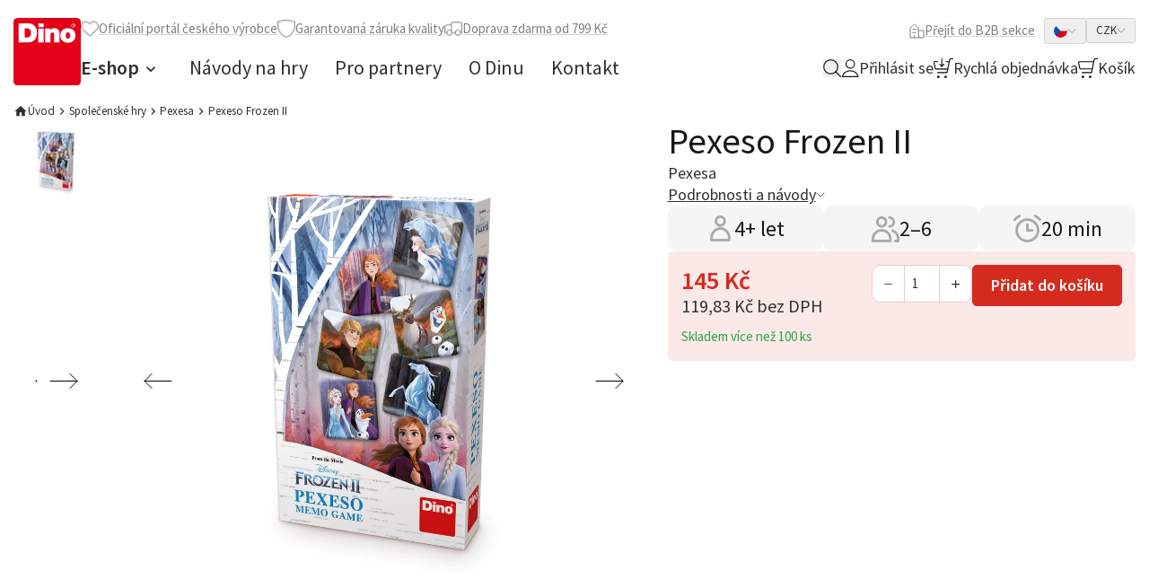

--- FILE ---
content_type: text/html;charset=utf-8
request_url: https://www.mojedino.cz/pexeso-frozen-ii.html
body_size: 51678
content:
<!DOCTYPE html><html  lang="cs-CZ" dir="ltr"><head><meta charset="utf-8">
<meta name="viewport" content="width=device-width, initial-scale=1">
<title>Pexeso Frozen II | Moje Dino</title>
<link rel="preconnect" href="https://fonts.googleapis.com">
<link rel="preconnect" href="https://fonts.gstatic.com">
<meta name="format-detection" content="telephone=no">
<style> </style>
<meta name="robots" content="index, follow">
<meta name="msapplication-TileColor" content="#2b5797">
<meta name="theme-color" content="#ffffff">
<meta name="web_id" content="1f14a589ef13f1d1bd1373a04a131987">
<link rel="stylesheet" href="https://fonts.googleapis.com/css2?family=Source+Sans+Pro:ital,wght@0,400;0,600;0,700;1,400&display=swap">
<link sizes="180x180" rel="apple-touch-icon" href="/apple-touch-icon.png">
<link sizes="32x32" type="image/png" rel="icon" href="/favicon-32x32.png">
<link sizes="16x16" type="image/png" rel="icon" href="/favicon-16x16.png">
<link rel="manifest" href="/site.webmanifest">
<link rel="mask-icon" href="/safari-pinned-tab.svg" color="#e20613">
<meta content="client-c9d29" property="replica-id">
<meta id="i18n-og-url" content="/pexeso-frozen-ii.html" property="og:url">
<meta id="i18n-og" content="cs_CZ" property="og:locale">
<meta id="i18n-og-alt-en-US" content="en_US" property="og:locale:alternate">
<meta name="og:type" content="Product">
<style>/*! tailwindcss v3.4.3 | MIT License | https://tailwindcss.com*/*,:after,:before{border:0 solid #e8e8e8;box-sizing:border-box}:after,:before{--tw-content:""}:host,html{line-height:1.5;-webkit-text-size-adjust:100%;font-family:Source Sans Pro,ui-sans-serif,system-ui,sans-serif,Apple Color Emoji,Segoe UI Emoji,Segoe UI Symbol,Noto Color Emoji;font-feature-settings:normal;font-variation-settings:normal;tab-size:4;-webkit-tap-highlight-color:transparent}body{line-height:inherit;margin:0}hr{border-top-width:1px;color:inherit;height:0}abbr:where([title]){-webkit-text-decoration:underline dotted;text-decoration:underline dotted}h1,h2,h3,h4,h5,h6{font-size:inherit;font-weight:inherit}a{color:inherit;text-decoration:inherit}b,strong{font-weight:bolder}code,kbd,pre,samp{font-family:ui-monospace,SFMono-Regular,Menlo,Monaco,Consolas,Liberation Mono,Courier New,monospace;font-feature-settings:normal;font-size:1em;font-variation-settings:normal}small{font-size:80%}sub,sup{font-size:75%;line-height:0;position:relative;vertical-align:initial}sub{bottom:-.25em}sup{top:-.5em}table{border-collapse:collapse;border-color:inherit;text-indent:0}button,input,optgroup,select,textarea{color:inherit;font-family:inherit;font-feature-settings:inherit;font-size:100%;font-variation-settings:inherit;font-weight:inherit;letter-spacing:inherit;line-height:inherit;margin:0;padding:0}button,select{text-transform:none}button,input:where([type=button]),input:where([type=reset]),input:where([type=submit]){-webkit-appearance:button;background-color:initial;background-image:none}:-moz-focusring{outline:auto}:-moz-ui-invalid{box-shadow:none}progress{vertical-align:initial}::-webkit-inner-spin-button,::-webkit-outer-spin-button{height:auto}[type=search]{-webkit-appearance:textfield;outline-offset:-2px}::-webkit-search-decoration{-webkit-appearance:none}::-webkit-file-upload-button{-webkit-appearance:button;font:inherit}summary{display:list-item}blockquote,dd,dl,figure,h1,h2,h3,h4,h5,h6,hr,p,pre{margin:0}fieldset{margin:0}fieldset,legend{padding:0}menu,ol,ul{list-style:none;margin:0;padding:0}dialog{padding:0}textarea{resize:vertical}input::placeholder,textarea::placeholder{color:#d3d3d3;opacity:1}[role=button],button{cursor:pointer}:disabled{cursor:default}audio,canvas,embed,iframe,img,object,svg,video{display:block;vertical-align:middle}img,video{height:auto;max-width:100%}[hidden]{display:none}[multiple],[type=date],[type=datetime-local],[type=email],[type=month],[type=number],[type=password],[type=search],[type=tel],[type=text],[type=time],[type=url],[type=week],input:where(:not([type])),select,textarea{appearance:none;background-color:#fff;border-color:silver;border-radius:0;border-width:1px;font-size:1rem;line-height:1.5rem;padding:.5rem .75rem;--tw-shadow:0 0 #0000}[multiple]:focus,[type=date]:focus,[type=datetime-local]:focus,[type=email]:focus,[type=month]:focus,[type=number]:focus,[type=password]:focus,[type=search]:focus,[type=tel]:focus,[type=text]:focus,[type=time]:focus,[type=url]:focus,[type=week]:focus,input:where(:not([type])):focus,select:focus,textarea:focus{outline:2px solid #0000;outline-offset:2px;--tw-ring-inset:var(--tw-empty,/*!*/ /*!*/);--tw-ring-offset-width:0px;--tw-ring-offset-color:#fff;--tw-ring-color:#2563eb;--tw-ring-offset-shadow:var(--tw-ring-inset) 0 0 0 var(--tw-ring-offset-width) var(--tw-ring-offset-color);--tw-ring-shadow:var(--tw-ring-inset) 0 0 0 calc(1px + var(--tw-ring-offset-width)) var(--tw-ring-color);border-color:#2563eb;box-shadow:var(--tw-ring-offset-shadow),var(--tw-ring-shadow),var(--tw-shadow)}input::placeholder,textarea::placeholder{color:silver;opacity:1}::-webkit-datetime-edit-fields-wrapper{padding:0}::-webkit-date-and-time-value{min-height:1.5em;text-align:inherit}::-webkit-datetime-edit{display:inline-flex}::-webkit-datetime-edit,::-webkit-datetime-edit-day-field,::-webkit-datetime-edit-hour-field,::-webkit-datetime-edit-meridiem-field,::-webkit-datetime-edit-millisecond-field,::-webkit-datetime-edit-minute-field,::-webkit-datetime-edit-month-field,::-webkit-datetime-edit-second-field,::-webkit-datetime-edit-year-field{padding-bottom:0;padding-top:0}select{background-image:url("data:image/svg+xml;charset=utf-8,%3Csvg xmlns='http://www.w3.org/2000/svg' fill='none' viewBox='0 0 20 20'%3E%3Cpath stroke='silver' stroke-linecap='round' stroke-linejoin='round' stroke-width='1.5' d='m6 8 4 4 4-4'/%3E%3C/svg%3E");background-position:right .5rem center;background-repeat:no-repeat;background-size:1.5em 1.5em;padding-right:2.5rem;-webkit-print-color-adjust:exact;print-color-adjust:exact}[multiple],[size]:where(select:not([size="1"])){background-image:none;background-position:0 0;background-repeat:unset;background-size:initial;padding-right:.75rem;-webkit-print-color-adjust:unset;print-color-adjust:unset}[type=checkbox],[type=radio]{appearance:none;background-color:#fff;background-origin:border-box;border-color:silver;border-width:1px;color:#2563eb;display:inline-block;flex-shrink:0;height:1rem;padding:0;-webkit-print-color-adjust:exact;print-color-adjust:exact;-webkit-user-select:none;user-select:none;vertical-align:middle;width:1rem;--tw-shadow:0 0 #0000}[type=checkbox]{border-radius:0}[type=radio]{border-radius:100%}[type=checkbox]:focus,[type=radio]:focus{outline:2px solid #0000;outline-offset:2px;--tw-ring-inset:var(--tw-empty,/*!*/ /*!*/);--tw-ring-offset-width:2px;--tw-ring-offset-color:#fff;--tw-ring-color:#2563eb;--tw-ring-offset-shadow:var(--tw-ring-inset) 0 0 0 var(--tw-ring-offset-width) var(--tw-ring-offset-color);--tw-ring-shadow:var(--tw-ring-inset) 0 0 0 calc(2px + var(--tw-ring-offset-width)) var(--tw-ring-color);box-shadow:var(--tw-ring-offset-shadow),var(--tw-ring-shadow),var(--tw-shadow)}[type=checkbox]:checked,[type=radio]:checked{background-color:currentColor;background-position:50%;background-repeat:no-repeat;background-size:100% 100%;border-color:#0000}[type=checkbox]:checked{background-image:url("data:image/svg+xml;charset=utf-8,%3Csvg xmlns='http://www.w3.org/2000/svg' fill='%23fff' viewBox='0 0 16 16'%3E%3Cpath d='M12.207 4.793a1 1 0 0 1 0 1.414l-5 5a1 1 0 0 1-1.414 0l-2-2a1 1 0 0 1 1.414-1.414L6.5 9.086l4.293-4.293a1 1 0 0 1 1.414 0'/%3E%3C/svg%3E")}@media (forced-colors:active) {[type=checkbox]:checked{appearance:auto}}[type=radio]:checked{background-image:url("data:image/svg+xml;charset=utf-8,%3Csvg xmlns='http://www.w3.org/2000/svg' fill='%23fff' viewBox='0 0 16 16'%3E%3Ccircle cx='8' cy='8' r='3'/%3E%3C/svg%3E")}@media (forced-colors:active) {[type=radio]:checked{appearance:auto}}[type=checkbox]:checked:focus,[type=checkbox]:checked:hover,[type=checkbox]:indeterminate,[type=radio]:checked:focus,[type=radio]:checked:hover{background-color:currentColor;border-color:#0000}[type=checkbox]:indeterminate{background-image:url("data:image/svg+xml;charset=utf-8,%3Csvg xmlns='http://www.w3.org/2000/svg' fill='none' viewBox='0 0 16 16'%3E%3Cpath stroke='%23fff' stroke-linecap='round' stroke-linejoin='round' stroke-width='2' d='M4 8h8'/%3E%3C/svg%3E");background-position:50%;background-repeat:no-repeat;background-size:100% 100%}@media (forced-colors:active) {[type=checkbox]:indeterminate{appearance:auto}}[type=checkbox]:indeterminate:focus,[type=checkbox]:indeterminate:hover{background-color:currentColor;border-color:#0000}[type=file]{background:unset;border-color:inherit;border-radius:0;border-width:0;font-size:unset;line-height:inherit;padding:0}[type=file]:focus{outline:1px solid ButtonText;outline:1px auto -webkit-focus-ring-color}:root{--swiper-navigation-color:#d52b1e!important;--swiper-theme-color:#181818!important;--swiper-pagination-bullet-inactive-color:#a9a9a9!important;--swiper-navigation-size:60px!important;--cc-text:silver!important;--cc-btn-primary-bg:#d52b1e!important;--cc-btn-primary-hover-bg:#f97316!important;--popper-theme-background-color:#303030;--popper-theme-background-color-hover:#303030;--popper-theme-text-color:#fff;--popper-theme-border-radius:0.375rem;--popper-theme-padding:0.667rem;--popper-theme-box-shadow:0 4px 6px -1px #0000001a,0 2px 4px -2px #0000001a}html{font-size:15px;line-height:24px;line-height:1.625;scroll-behavior:smooth;--tw-text-opacity:1;color:rgb(48 48 48/var(--tw-text-opacity))}body{font-size:15px;line-height:24px}h1,h2,h3,h4,h5,h6{font-weight:400;--tw-text-opacity:1;color:rgb(24 24 24/var(--tw-text-opacity))}h1{font-size:1.867rem;line-height:2.267rem}@media (min-width:768px){h1{font-size:2.667rem;line-height:3.2rem}}h2{font-size:25px}@media (min-width:768px){h2{font-size:2.133rem;line-height:2.533rem}}h3{font-size:22px}@media (min-width:768px){h3{font-size:1.867rem;line-height:2.267rem}}h4{font-size:18px}@media (min-width:768px){h4{font-size:1.6rem;line-height:1.933rem}}h5{font-size:15px;font-weight:600;line-height:24px}@media (min-width:768px){h5{font-size:1.333rem;line-height:1.6rem}}big{font-size:1.2rem;line-height:1.6rem}@media (min-width:768px){big{font-size:1.333rem;line-height:1.6rem}}small{font-size:.867rem;line-height:1.2rem}*,::backdrop,:after,:before{--tw-border-spacing-x:0;--tw-border-spacing-y:0;--tw-translate-x:0;--tw-translate-y:0;--tw-rotate:0;--tw-skew-x:0;--tw-skew-y:0;--tw-scale-x:1;--tw-scale-y:1;--tw-pan-x: ;--tw-pan-y: ;--tw-pinch-zoom: ;--tw-scroll-snap-strictness:proximity;--tw-gradient-from-position: ;--tw-gradient-via-position: ;--tw-gradient-to-position: ;--tw-ordinal: ;--tw-slashed-zero: ;--tw-numeric-figure: ;--tw-numeric-spacing: ;--tw-numeric-fraction: ;--tw-ring-inset: ;--tw-ring-offset-width:0px;--tw-ring-offset-color:#fff;--tw-ring-color:#3b82f680;--tw-ring-offset-shadow:0 0 #0000;--tw-ring-shadow:0 0 #0000;--tw-shadow:0 0 #0000;--tw-shadow-colored:0 0 #0000;--tw-blur: ;--tw-brightness: ;--tw-contrast: ;--tw-grayscale: ;--tw-hue-rotate: ;--tw-invert: ;--tw-saturate: ;--tw-sepia: ;--tw-drop-shadow: ;--tw-backdrop-blur: ;--tw-backdrop-brightness: ;--tw-backdrop-contrast: ;--tw-backdrop-grayscale: ;--tw-backdrop-hue-rotate: ;--tw-backdrop-invert: ;--tw-backdrop-opacity: ;--tw-backdrop-saturate: ;--tw-backdrop-sepia: ;--tw-contain-size: ;--tw-contain-layout: ;--tw-contain-paint: ;--tw-contain-style: }.container{margin-left:auto;margin-right:auto;padding-left:1rem;padding-right:1rem;width:100%}@media (min-width:640px){.container{max-width:640px}}@media (min-width:768px){.container{max-width:768px}}@media (min-width:1024px){.container{max-width:1024px}}@media (min-width:1280px){.container{max-width:1280px}}@media (min-width:1440px){.container{max-width:1440px}}.prose{color:var(--tw-prose-body);max-width:65ch}.prose :where(p):not(:where([class~=not-prose],[class~=not-prose] *)){margin-bottom:1.25em;margin-top:1.25em}.prose :where([class~=lead]):not(:where([class~=not-prose],[class~=not-prose] *)){color:var(--tw-prose-lead);font-size:1.25em;line-height:1.6;margin-bottom:1.2em;margin-top:1.2em}.prose :where(a):not(:where([class~=not-prose],[class~=not-prose] *)){color:#d52b1e;font-weight:500;text-decoration:underline}.prose :where(strong):not(:where([class~=not-prose],[class~=not-prose] *)){color:var(--tw-prose-bold);font-weight:600}.prose :where(a strong):not(:where([class~=not-prose],[class~=not-prose] *)){color:inherit}.prose :where(blockquote strong):not(:where([class~=not-prose],[class~=not-prose] *)){color:inherit}.prose :where(thead th strong):not(:where([class~=not-prose],[class~=not-prose] *)){color:inherit}.prose :where(ol):not(:where([class~=not-prose],[class~=not-prose] *)){list-style-type:decimal;margin-bottom:1.25em;margin-top:1.25em;padding-inline-start:1.625em}.prose :where(ol[type=A]):not(:where([class~=not-prose],[class~=not-prose] *)){list-style-type:upper-alpha}.prose :where(ol[type=a]):not(:where([class~=not-prose],[class~=not-prose] *)){list-style-type:lower-alpha}.prose :where(ol[type=A s]):not(:where([class~=not-prose],[class~=not-prose] *)){list-style-type:upper-alpha}.prose :where(ol[type=a s]):not(:where([class~=not-prose],[class~=not-prose] *)){list-style-type:lower-alpha}.prose :where(ol[type=I]):not(:where([class~=not-prose],[class~=not-prose] *)){list-style-type:upper-roman}.prose :where(ol[type=i]):not(:where([class~=not-prose],[class~=not-prose] *)){list-style-type:lower-roman}.prose :where(ol[type=I s]):not(:where([class~=not-prose],[class~=not-prose] *)){list-style-type:upper-roman}.prose :where(ol[type=i s]):not(:where([class~=not-prose],[class~=not-prose] *)){list-style-type:lower-roman}.prose :where(ol[type="1"]):not(:where([class~=not-prose],[class~=not-prose] *)){list-style-type:decimal}.prose :where(ul):not(:where([class~=not-prose],[class~=not-prose] *)){list-style-type:disc;margin-bottom:1.25em;margin-top:1.25em;padding-inline-start:1.625em}.prose :where(ol>li):not(:where([class~=not-prose],[class~=not-prose] *))::marker{color:var(--tw-prose-counters);font-weight:400}.prose :where(ul>li):not(:where([class~=not-prose],[class~=not-prose] *))::marker{color:#d52b1e}.prose :where(dt):not(:where([class~=not-prose],[class~=not-prose] *)){color:var(--tw-prose-headings);font-weight:600;margin-top:1.25em}.prose :where(hr):not(:where([class~=not-prose],[class~=not-prose] *)){border-color:var(--tw-prose-hr);border-top-width:1px;margin-bottom:3em;margin-top:3em}.prose :where(blockquote):not(:where([class~=not-prose],[class~=not-prose] *)){border-inline-start-color:var(--tw-prose-quote-borders);border-color:#d52b1e;border-inline-start-width:.25rem;color:#d52b1e;font-style:italic;font-weight:500;margin-bottom:1.6em;margin-top:1.6em;padding-inline-start:1em;quotes:"\201C""\201D""\2018""\2019"}.prose :where(blockquote p:first-of-type):not(:where([class~=not-prose],[class~=not-prose] *)):before{content:open-quote}.prose :where(blockquote p:last-of-type):not(:where([class~=not-prose],[class~=not-prose] *)):after{content:close-quote}.prose :where(h1):not(:where([class~=not-prose],[class~=not-prose] *)){color:#181818;font-size:1.867rem;font-weight:400;line-height:1.1111111;margin-bottom:1rem;margin-top:0}.prose :where(h1 strong):not(:where([class~=not-prose],[class~=not-prose] *)){color:inherit;font-weight:900}.prose :where(h2):not(:where([class~=not-prose],[class~=not-prose] *)){color:#181818;font-size:25px;font-weight:400;line-height:1.3333333;margin-bottom:1rem;margin-top:0}.prose :where(h2 strong):not(:where([class~=not-prose],[class~=not-prose] *)){color:inherit;font-weight:800}.prose :where(h3):not(:where([class~=not-prose],[class~=not-prose] *)){color:#181818;font-size:22px;font-weight:400;line-height:1.6;margin-bottom:1rem;margin-top:0}.prose :where(h3 strong):not(:where([class~=not-prose],[class~=not-prose] *)){color:inherit;font-weight:700}.prose :where(h4):not(:where([class~=not-prose],[class~=not-prose] *)){color:#181818;font-size:18px;font-weight:400;line-height:1.5;margin-bottom:1rem;margin-top:0}.prose :where(h4 strong):not(:where([class~=not-prose],[class~=not-prose] *)){color:inherit;font-weight:700}.prose :where(img):not(:where([class~=not-prose],[class~=not-prose] *)){height:auto;margin-bottom:2em;margin-top:2em;max-width:100%}.prose :where(picture):not(:where([class~=not-prose],[class~=not-prose] *)){display:block;margin-bottom:2em;margin-top:2em}.prose :where(video):not(:where([class~=not-prose],[class~=not-prose] *)){margin-bottom:2em;margin-top:2em}.prose :where(kbd):not(:where([class~=not-prose],[class~=not-prose] *)){border-radius:.3125rem;box-shadow:0 0 0 1px rgb(var(--tw-prose-kbd-shadows)/10%),0 3px 0 rgb(var(--tw-prose-kbd-shadows)/10%);color:var(--tw-prose-kbd);font-family:inherit;font-size:.875em;font-weight:500;padding-inline-end:.375em;padding-bottom:.1875em;padding-top:.1875em;padding-inline-start:.375em}.prose :where(code):not(:where([class~=not-prose],[class~=not-prose] *)){color:var(--tw-prose-code);font-size:.875em;font-weight:600}.prose :where(code):not(:where([class~=not-prose],[class~=not-prose] *)):before{content:"`"}.prose :where(code):not(:where([class~=not-prose],[class~=not-prose] *)):after{content:"`"}.prose :where(a code):not(:where([class~=not-prose],[class~=not-prose] *)){color:inherit}.prose :where(h1 code):not(:where([class~=not-prose],[class~=not-prose] *)){color:inherit}.prose :where(h2 code):not(:where([class~=not-prose],[class~=not-prose] *)){color:inherit;font-size:.875em}.prose :where(h3 code):not(:where([class~=not-prose],[class~=not-prose] *)){color:inherit;font-size:.9em}.prose :where(h4 code):not(:where([class~=not-prose],[class~=not-prose] *)){color:inherit}.prose :where(blockquote code):not(:where([class~=not-prose],[class~=not-prose] *)){color:inherit}.prose :where(thead th code):not(:where([class~=not-prose],[class~=not-prose] *)){color:inherit}.prose :where(pre):not(:where([class~=not-prose],[class~=not-prose] *)){background-color:var(--tw-prose-pre-bg);border-radius:.375rem;color:var(--tw-prose-pre-code);font-size:.875em;font-weight:400;line-height:1.7142857;margin-bottom:1.7142857em;margin-top:1.7142857em;overflow-x:auto;padding-inline-end:1.1428571em;padding-bottom:.8571429em;padding-top:.8571429em;padding-inline-start:1.1428571em}.prose :where(pre code):not(:where([class~=not-prose],[class~=not-prose] *)){background-color:initial;border-radius:0;border-width:0;color:inherit;font-family:inherit;font-size:inherit;font-weight:inherit;line-height:inherit;padding:0}.prose :where(pre code):not(:where([class~=not-prose],[class~=not-prose] *)):before{content:none}.prose :where(pre code):not(:where([class~=not-prose],[class~=not-prose] *)):after{content:none}.prose :where(table):not(:where([class~=not-prose],[class~=not-prose] *)){font-size:.875em;line-height:1.7142857;margin-bottom:2em;margin-top:2em;table-layout:auto;text-align:start;width:100%}.prose :where(thead):not(:where([class~=not-prose],[class~=not-prose] *)){border-bottom-color:var(--tw-prose-th-borders);border-bottom-width:1px}.prose :where(thead th):not(:where([class~=not-prose],[class~=not-prose] *)){color:var(--tw-prose-headings);font-weight:600;padding-inline-end:.5714286em;padding-bottom:.5714286em;padding-inline-start:.5714286em;vertical-align:bottom}.prose :where(tbody tr):not(:where([class~=not-prose],[class~=not-prose] *)){border-bottom-color:var(--tw-prose-td-borders);border-bottom-width:1px}.prose :where(tbody tr:last-child):not(:where([class~=not-prose],[class~=not-prose] *)){border-bottom-width:0}.prose :where(tbody td):not(:where([class~=not-prose],[class~=not-prose] *)){vertical-align:initial}.prose :where(tfoot):not(:where([class~=not-prose],[class~=not-prose] *)){border-top-color:var(--tw-prose-th-borders);border-top-width:1px}.prose :where(tfoot td):not(:where([class~=not-prose],[class~=not-prose] *)){vertical-align:top}.prose :where(figure>*):not(:where([class~=not-prose],[class~=not-prose] *)){margin-bottom:0;margin-top:0}.prose :where(figcaption):not(:where([class~=not-prose],[class~=not-prose] *)){color:var(--tw-prose-captions);font-size:.875em;line-height:1.4285714;margin-top:.8571429em}.prose{--tw-prose-body:#374151;--tw-prose-headings:#111827;--tw-prose-lead:#4b5563;--tw-prose-links:#111827;--tw-prose-bold:#111827;--tw-prose-counters:#6b7280;--tw-prose-bullets:#d1d5db;--tw-prose-hr:#e5e7eb;--tw-prose-quotes:#111827;--tw-prose-quote-borders:#e5e7eb;--tw-prose-captions:#6b7280;--tw-prose-kbd:#111827;--tw-prose-kbd-shadows:17 24 39;--tw-prose-code:#111827;--tw-prose-pre-code:#e5e7eb;--tw-prose-pre-bg:#1f2937;--tw-prose-th-borders:#d1d5db;--tw-prose-td-borders:#e5e7eb;--tw-prose-invert-body:#d1d5db;--tw-prose-invert-headings:#fff;--tw-prose-invert-lead:#9ca3af;--tw-prose-invert-links:#fff;--tw-prose-invert-bold:#fff;--tw-prose-invert-counters:#9ca3af;--tw-prose-invert-bullets:#4b5563;--tw-prose-invert-hr:#374151;--tw-prose-invert-quotes:#f3f4f6;--tw-prose-invert-quote-borders:#374151;--tw-prose-invert-captions:#9ca3af;--tw-prose-invert-kbd:#fff;--tw-prose-invert-kbd-shadows:255 255 255;--tw-prose-invert-code:#fff;--tw-prose-invert-pre-code:#d1d5db;--tw-prose-invert-pre-bg:#00000080;--tw-prose-invert-th-borders:#4b5563;--tw-prose-invert-td-borders:#374151;font-size:1rem;line-height:1.75}.prose :where(picture>img):not(:where([class~=not-prose],[class~=not-prose] *)){margin-bottom:0;margin-top:0}.prose :where(li):not(:where([class~=not-prose],[class~=not-prose] *)){margin-bottom:.5em;margin-top:.5em}.prose :where(ol>li):not(:where([class~=not-prose],[class~=not-prose] *)){padding-inline-start:.375em}.prose :where(ul>li):not(:where([class~=not-prose],[class~=not-prose] *)){padding-inline-start:.375em}.prose :where(.prose>ul>li p):not(:where([class~=not-prose],[class~=not-prose] *)){margin-bottom:.75em;margin-top:.75em}.prose :where(.prose>ul>li>p:first-child):not(:where([class~=not-prose],[class~=not-prose] *)){margin-top:1.25em}.prose :where(.prose>ul>li>p:last-child):not(:where([class~=not-prose],[class~=not-prose] *)){margin-bottom:1.25em}.prose :where(.prose>ol>li>p:first-child):not(:where([class~=not-prose],[class~=not-prose] *)){margin-top:1.25em}.prose :where(.prose>ol>li>p:last-child):not(:where([class~=not-prose],[class~=not-prose] *)){margin-bottom:1.25em}.prose :where(ul ul,ul ol,ol ul,ol ol):not(:where([class~=not-prose],[class~=not-prose] *)){margin-bottom:.75em;margin-top:.75em}.prose :where(dl):not(:where([class~=not-prose],[class~=not-prose] *)){margin-bottom:1.25em;margin-top:1.25em}.prose :where(dd):not(:where([class~=not-prose],[class~=not-prose] *)){margin-top:.5em;padding-inline-start:1.625em}.prose :where(hr+*):not(:where([class~=not-prose],[class~=not-prose] *)){margin-top:0}.prose :where(h2+*):not(:where([class~=not-prose],[class~=not-prose] *)){margin-top:0}.prose :where(h3+*):not(:where([class~=not-prose],[class~=not-prose] *)){margin-top:0}.prose :where(h4+*):not(:where([class~=not-prose],[class~=not-prose] *)){margin-top:0}.prose :where(thead th:first-child):not(:where([class~=not-prose],[class~=not-prose] *)){padding-inline-start:0}.prose :where(thead th:last-child):not(:where([class~=not-prose],[class~=not-prose] *)){padding-inline-end:0}.prose :where(tbody td,tfoot td):not(:where([class~=not-prose],[class~=not-prose] *)){padding-inline-end:.5714286em;padding-bottom:.5714286em;padding-top:.5714286em;padding-inline-start:.5714286em}.prose :where(tbody td:first-child,tfoot td:first-child):not(:where([class~=not-prose],[class~=not-prose] *)){padding-inline-start:0}.prose :where(tbody td:last-child,tfoot td:last-child):not(:where([class~=not-prose],[class~=not-prose] *)){padding-inline-end:0}.prose :where(figure):not(:where([class~=not-prose],[class~=not-prose] *)){margin-bottom:2em;margin-top:2em}.prose :where(.prose>:first-child):not(:where([class~=not-prose],[class~=not-prose] *)){margin-top:0}.prose :where(.prose>:last-child):not(:where([class~=not-prose],[class~=not-prose] *)){margin-bottom:0}.prose :where(h5):not(:where([class~=not-prose],[class~=not-prose] *)){color:#181818;font-size:15px;font-weight:600;margin-bottom:1rem;margin-top:0}.prose :where(h6):not(:where([class~=not-prose],[class~=not-prose] *)){color:#181818;font-weight:400;margin-bottom:1rem;margin-top:0}.prose :where(small):not(:where([class~=not-prose],[class~=not-prose] *)){font-size:.867rem}.prose :where(big):not(:where([class~=not-prose],[class~=not-prose] *)){font-size:1.2rem}.ng-input{border-radius:.333rem;padding:1rem 1.333rem;width:100%}.ng-input:focus{border-color:currentColor;--tw-ring-offset-shadow:var(--tw-ring-inset) 0 0 0 var(--tw-ring-offset-width) var(--tw-ring-offset-color);--tw-ring-shadow:var(--tw-ring-inset) 0 0 0 calc(var(--tw-ring-offset-width)) var(--tw-ring-color);box-shadow:var(--tw-ring-offset-shadow),var(--tw-ring-shadow),var(--tw-shadow,0 0 #0000)}.ng-button{align-items:center;border-radius:.333rem;border-width:1px;cursor:pointer;display:inline-flex;gap:.667rem;justify-content:center;overflow:hidden;position:relative;--tw-border-opacity:1;border-color:rgb(213 43 30/var(--tw-border-opacity));--tw-bg-opacity:1;background-color:rgb(213 43 30/var(--tw-bg-opacity));font-size:.867rem;font-weight:600;line-height:1.2rem;padding:8px 12px;text-align:center;--tw-text-opacity:1;color:rgb(255 255 255/var(--tw-text-opacity));outline:2px solid #0000;outline-offset:2px;transition-duration:.15s;transition-property:all;transition-timing-function:cubic-bezier(.4,0,.2,1);transition-timing-function:cubic-bezier(0,0,.2,1)}.ng-button:hover{--tw-bg-opacity:1;background-color:rgb(196 40 28/var(--tw-bg-opacity))}.ng-button:focus{outline:2px solid #0000;outline-offset:2px}.ng-button:disabled{background-color:rgb(232 232 232/var(--tw-bg-opacity));cursor:not-allowed;--tw-bg-opacity:1;background-color:rgb(213 43 30/var(--tw-bg-opacity));opacity:.7}@media (min-width:768px){.ng-button{padding:.667rem 1.333rem}}@media (min-width:1024px){.ng-button{font-size:1.2rem;line-height:1.6rem}}.ng-button.disabled{background-color:rgb(232 232 232/var(--tw-bg-opacity));cursor:not-allowed;--tw-bg-opacity:1;background-color:rgb(213 43 30/var(--tw-bg-opacity));opacity:.7}.ng-button--outline{--tw-bg-opacity:1;background-color:rgb(255 255 255/var(--tw-bg-opacity));font-weight:400;--tw-text-opacity:1;color:rgb(213 43 30/var(--tw-text-opacity))}.ng-button--outline:hover{--tw-text-opacity:1;color:rgb(255 255 255/var(--tw-text-opacity))}.ng-button--outline:disabled{--tw-border-opacity:1;border-color:rgb(232 232 232/var(--tw-border-opacity));--tw-bg-opacity:1;background-color:rgb(255 255 255/var(--tw-bg-opacity));--tw-text-opacity:1;color:rgb(232 232 232/var(--tw-text-opacity))}.sr-only{height:1px;margin:-1px;overflow:hidden;padding:0;position:absolute;width:1px;clip:rect(0,0,0,0);border-width:0;white-space:nowrap}.pointer-events-none{pointer-events:none}.invisible{visibility:hidden}.static{position:static}.fixed{position:fixed}.\!absolute{position:absolute!important}.absolute{position:absolute}.relative{position:relative}.sticky{position:sticky}.inset-0{inset:0}.inset-x-0{left:0;right:0}.inset-y-0{bottom:0;top:0}.\!-bottom-\[4px\]{bottom:-4px!important}.\!bottom-0{bottom:0!important}.\!bottom-1{bottom:.333rem!important}.\!left-0{left:0!important}.\!left-1\/2{left:50%!important}.\!right-0{right:0!important}.\!right-auto{right:auto!important}.\!top-0{top:0!important}.\!top-1\/2{top:50%!important}.\!top-7{top:2.333rem!important}.\!top-auto{top:auto!important}.-bottom-1{bottom:-.333rem}.-bottom-6{bottom:-2rem}.-bottom-8{bottom:-2.667rem}.-left-2{left:-.667rem}.-right-2{right:-.667rem}.-top-0{top:0}.-top-2{top:-.667rem}.-top-8{top:-2.667rem}.bottom-0{bottom:0}.bottom-4{bottom:1.333rem}.bottom-\[-70px\]{bottom:-70px}.bottom-\[-90px\]{bottom:-90px}.left-0{left:0}.left-1\/2{left:50%}.left-2{left:.667rem}.left-3{left:1rem}.left-4{left:1.333rem}.right-0{right:0}.right-2{right:.667rem}.right-3{right:1rem}.right-4{right:1.333rem}.right-6{right:2rem}.right-7{right:2.333rem}.top-0{top:0}.top-0\.5{top:.125rem}.top-1\/2{top:50%}.top-12{top:4rem}.top-2{top:.667rem}.top-4{top:1.333rem}.top-6{top:2rem}.top-full{top:100%}.\!z-\[99\]{z-index:99!important}.z-10{z-index:10}.z-20{z-index:20}.z-30{z-index:30}.z-40{z-index:40}.z-50{z-index:50}.z-\[-1\]{z-index:-1}.z-\[100\]{z-index:100}.order-first{order:-9999}.order-last{order:9999}.col-span-1{grid-column:span 1/span 1}.col-span-2{grid-column:span 2/span 2}.col-span-3{grid-column:span 3/span 3}.col-span-4{grid-column:span 4/span 4}.col-span-5{grid-column:span 5/span 5}.col-span-6{grid-column:span 6/span 6}.col-span-full{grid-column:1/-1}.col-start-8{grid-column-start:8}.float-left{float:left}.clear-both{clear:both}.m-0{margin:0}.m-4{margin:1.333rem}.m-auto{margin:auto}.-mx-3{margin-left:-1rem;margin-right:-1rem}.mx-2{margin-left:.667rem;margin-right:.667rem}.mx-4{margin-left:1.333rem;margin-right:1.333rem}.mx-6{margin-left:2rem;margin-right:2rem}.mx-auto{margin-left:auto;margin-right:auto}.my-1{margin-bottom:.333rem;margin-top:.333rem}.my-2{margin-bottom:.667rem;margin-top:.667rem}.my-3{margin-bottom:1rem;margin-top:1rem}.my-5{margin-bottom:1.667rem;margin-top:1.667rem}.\!mb-0{margin-bottom:0!important}.\!mb-1{margin-bottom:.333rem!important}.\!mb-1\.5{margin-bottom:.375rem!important}.\!mb-4{margin-bottom:1.333rem!important}.\!ml-0{margin-left:0!important}.\!mt-\[calc\(0px_-_30px_\/_2\)\]{margin-top:-15px!important}.-ml-3{margin-left:-1rem}.-mr-2{margin-right:-.667rem}.mb-0{margin-bottom:0}.mb-1{margin-bottom:.333rem}.mb-1\.5{margin-bottom:.375rem}.mb-2{margin-bottom:.667rem}.mb-3{margin-bottom:1rem}.mb-4{margin-bottom:1.333rem}.mb-5{margin-bottom:1.667rem}.mb-6{margin-bottom:2rem}.mb-8{margin-bottom:2.667rem}.mb-\[25px\]{margin-bottom:25px}.mb-auto{margin-bottom:auto}.ml-2{margin-left:.667rem}.ml-3{margin-left:1rem}.ml-auto{margin-left:auto}.mr-1{margin-right:.333rem}.mr-10{margin-right:3.333rem}.mr-2{margin-right:.667rem}.mt-0{margin-top:0}.mt-0\.5{margin-top:.125rem}.mt-1{margin-top:.333rem}.mt-10{margin-top:3.333rem}.mt-12{margin-top:4rem}.mt-14{margin-top:3.5rem}.mt-2{margin-top:.667rem}.mt-20{margin-top:5rem}.mt-3{margin-top:1rem}.mt-4{margin-top:1.333rem}.mt-5{margin-top:1.667rem}.mt-6{margin-top:2rem}.mt-7{margin-top:2.333rem}.mt-auto{margin-top:auto}.mt-px{margin-top:1px}.line-clamp-1{-webkit-line-clamp:1}.line-clamp-1,.line-clamp-3{display:-webkit-box;overflow:hidden;-webkit-box-orient:vertical}.line-clamp-3{-webkit-line-clamp:3}.line-clamp-5{display:-webkit-box;overflow:hidden;-webkit-box-orient:vertical;-webkit-line-clamp:5}.\!block{display:block!important}.block{display:block}.inline-block{display:inline-block}.inline{display:inline}.flex{display:flex}.\!inline-flex{display:inline-flex!important}.inline-flex{display:inline-flex}.table{display:table}.\!grid{display:grid!important}.grid{display:grid}.inline-grid{display:inline-grid}.\!hidden{display:none!important}.hidden{display:none}.aspect-\[1170\/500\]{aspect-ratio:1170/500}.aspect-\[285\/220\]{aspect-ratio:285/220}.aspect-\[3\/4\]{aspect-ratio:3/4}.aspect-\[320\/165\]{aspect-ratio:320/165}.aspect-\[320\/360\]{aspect-ratio:320/360}.aspect-\[450\/300\]{aspect-ratio:450/300}.aspect-square{aspect-ratio:1/1}.aspect-video{aspect-ratio:16/9}.size-0{height:0;width:0}.size-1{height:.333rem;width:.333rem}.size-1\.5{height:.375rem;width:.375rem}.size-10{height:3.333rem;width:3.333rem}.size-12{height:4rem;width:4rem}.size-2{height:.667rem;width:.667rem}.size-20{height:5rem;width:5rem}.size-24{height:6rem;width:6rem}.size-3{height:1rem;width:1rem}.size-3\.5{height:.875rem;width:.875rem}.size-4{height:1.333rem;width:1.333rem}.size-5{height:1.667rem;width:1.667rem}.size-6{height:2rem;width:2rem}.size-8{height:2.667rem;width:2.667rem}.size-9{height:3rem;width:3rem}.size-\[12px\]{height:12px;width:12px}.size-\[15px\]{height:15px;width:15px}.size-\[80px\]{height:80px;width:80px}.size-\[98\]{height:98;width:98}.size-auto{height:auto;width:auto}.size-full{height:100%;width:100%}.\!h-6{height:2rem!important}.\!h-auto{height:auto!important}.h-0{height:0}.h-0\.5{height:.125rem}.h-10{height:3.333rem}.h-2{height:.667rem}.h-3{height:1rem}.h-4{height:1.333rem}.h-5{height:1.667rem}.h-6{height:2rem}.h-8{height:2.667rem}.h-9{height:3rem}.h-\[0\.6rem\]{height:.6rem}.h-\[414px\]{height:414px}.h-\[48px\]{height:48px}.h-\[5px\]{height:5px}.h-\[653px\]{height:653px}.h-\[6px\]{height:6px}.h-\[71px\]{height:71px}.h-\[77px\]{height:77px}.h-\[80px\]{height:80px}.h-\[90vh\]{height:90vh}.h-\[calc\(100vh-105px\)\]{height:calc(100vh - 105px)}.h-auto{height:auto}.h-full{height:100%}.h-px{height:1px}.h-screen{height:100vh}.max-h-24{max-height:6rem}.max-h-72{max-height:18rem}.max-h-80{max-height:20rem}.max-h-96{max-height:24rem}.max-h-\[200px\]{max-height:200px}.max-h-\[273px\]{max-height:273px}.max-h-\[332px\]{max-height:332px}.max-h-\[350px\]{max-height:350px}.max-h-\[35px\]{max-height:35px}.max-h-\[75\%\]{max-height:75%}.max-h-full{max-height:100%}.min-h-\[33px\]{min-height:33px}.min-h-\[414px\]{min-height:414px}.min-h-\[44px\]{min-height:44px}.min-h-\[53px\]{min-height:53px}.min-h-\[72px\]{min-height:72px}.min-h-full{min-height:100%}.min-h-screen{min-height:100vh}.\!w-6{width:2rem!important}.\!w-fit{width:-moz-fit-content!important;width:fit-content!important}.w-1\/12{width:8.333333%}.w-1\/3{width:33.333333%}.w-1\/4{width:25%}.w-10{width:3.333rem}.w-12{width:4rem}.w-2{width:.667rem}.w-2\/3{width:66.666667%}.w-28{width:7rem}.w-3{width:1rem}.w-3\/12{width:25%}.w-4{width:1.333rem}.w-4\/5{width:80%}.w-40{width:10rem}.w-48{width:12rem}.w-5{width:1.667rem}.w-5\/6{width:83.333333%}.w-6{width:2rem}.w-7{width:2.333rem}.w-8{width:2.667rem}.w-8\/12{width:66.666667%}.w-\[1\.067rem\]{width:1.067rem}.w-\[12px\]{width:12px}.w-\[453px\]{width:453px}.w-\[70px\]{width:70px}.w-auto{width:auto}.w-fit{width:-moz-fit-content;width:fit-content}.w-full{width:100%}.\!min-w-0{min-width:0!important}.min-w-48{min-width:12rem}.min-w-56{min-width:14rem}.min-w-\[0\.5rem\]{min-width:.5rem}.min-w-\[80px\]{min-width:80px}.min-w-full{min-width:100%}.max-w-2xl{max-width:42rem}.max-w-3xl{max-width:48rem}.max-w-5xl{max-width:64rem}.max-w-6xl{max-width:72rem}.max-w-\[1170px\]{max-width:1170px}.max-w-\[150px\]{max-width:150px}.max-w-\[180px\]{max-width:180px}.max-w-\[220px\]{max-width:220px}.max-w-\[250px\]{max-width:250px}.max-w-\[30px\]{max-width:30px}.max-w-\[450px\]{max-width:450px}.max-w-\[500px\]{max-width:500px}.max-w-\[540px\]{max-width:540px}.max-w-\[690px\]{max-width:690px}.max-w-\[75\%\]{max-width:75%}.max-w-full{max-width:100%}.max-w-lg{max-width:32rem}.max-w-none{max-width:none}.max-w-screen-sm{max-width:640px}.max-w-screen-xl{max-width:1280px}.max-w-xs{max-width:20rem}.\!flex-1{flex:1 1 0%!important}.flex-1{flex:1 1 0%}.flex-none{flex:none}.shrink{flex-shrink:1}.shrink-0{flex-shrink:0}.grow{flex-grow:1}.grow-0{flex-grow:0}.border-collapse{border-collapse:collapse}.origin-top-right{transform-origin:top right}.-translate-x-1\/2{--tw-translate-x:-50%}.-translate-x-1\/2,.-translate-x-full{transform:translate(var(--tw-translate-x),var(--tw-translate-y)) rotate(var(--tw-rotate)) skewX(var(--tw-skew-x)) skewY(var(--tw-skew-y)) scaleX(var(--tw-scale-x)) scaleY(var(--tw-scale-y))}.-translate-x-full{--tw-translate-x:-100%}.-translate-y-1\/2{--tw-translate-y:-50%}.-translate-y-1\/2,.-translate-y-1\/3{transform:translate(var(--tw-translate-x),var(--tw-translate-y)) rotate(var(--tw-rotate)) skewX(var(--tw-skew-x)) skewY(var(--tw-skew-y)) scaleX(var(--tw-scale-x)) scaleY(var(--tw-scale-y))}.-translate-y-1\/3{--tw-translate-y:-33.333333%}.-translate-y-2{--tw-translate-y:-0.667rem}.-translate-y-2,.-translate-y-full{transform:translate(var(--tw-translate-x),var(--tw-translate-y)) rotate(var(--tw-rotate)) skewX(var(--tw-skew-x)) skewY(var(--tw-skew-y)) scaleX(var(--tw-scale-x)) scaleY(var(--tw-scale-y))}.-translate-y-full{--tw-translate-y:-100%}.translate-x-1\/2{--tw-translate-x:50%}.translate-x-1\/2,.translate-x-1\/3{transform:translate(var(--tw-translate-x),var(--tw-translate-y)) rotate(var(--tw-rotate)) skewX(var(--tw-skew-x)) skewY(var(--tw-skew-y)) scaleX(var(--tw-scale-x)) scaleY(var(--tw-scale-y))}.translate-x-1\/3{--tw-translate-x:33.333333%}.translate-x-full{--tw-translate-x:100%}.translate-x-full,.translate-y-2{transform:translate(var(--tw-translate-x),var(--tw-translate-y)) rotate(var(--tw-rotate)) skewX(var(--tw-skew-x)) skewY(var(--tw-skew-y)) scaleX(var(--tw-scale-x)) scaleY(var(--tw-scale-y))}.translate-y-2{--tw-translate-y:0.667rem}.translate-y-20{--tw-translate-y:5rem}.translate-y-20,.translate-y-full{transform:translate(var(--tw-translate-x),var(--tw-translate-y)) rotate(var(--tw-rotate)) skewX(var(--tw-skew-x)) skewY(var(--tw-skew-y)) scaleX(var(--tw-scale-x)) scaleY(var(--tw-scale-y))}.translate-y-full{--tw-translate-y:100%}.-rotate-45{--tw-rotate:-45deg}.-rotate-45,.-rotate-90{transform:translate(var(--tw-translate-x),var(--tw-translate-y)) rotate(var(--tw-rotate)) skewX(var(--tw-skew-x)) skewY(var(--tw-skew-y)) scaleX(var(--tw-scale-x)) scaleY(var(--tw-scale-y))}.-rotate-90{--tw-rotate:-90deg}.rotate-0{--tw-rotate:0deg}.rotate-0,.rotate-180{transform:translate(var(--tw-translate-x),var(--tw-translate-y)) rotate(var(--tw-rotate)) skewX(var(--tw-skew-x)) skewY(var(--tw-skew-y)) scaleX(var(--tw-scale-x)) scaleY(var(--tw-scale-y))}.rotate-180{--tw-rotate:180deg}.rotate-45{--tw-rotate:45deg}.rotate-45,.rotate-90{transform:translate(var(--tw-translate-x),var(--tw-translate-y)) rotate(var(--tw-rotate)) skewX(var(--tw-skew-x)) skewY(var(--tw-skew-y)) scaleX(var(--tw-scale-x)) scaleY(var(--tw-scale-y))}.rotate-90{--tw-rotate:90deg}.scale-100{--tw-scale-x:1;--tw-scale-y:1}.scale-100,.scale-95{transform:translate(var(--tw-translate-x),var(--tw-translate-y)) rotate(var(--tw-rotate)) skewX(var(--tw-skew-x)) skewY(var(--tw-skew-y)) scaleX(var(--tw-scale-x)) scaleY(var(--tw-scale-y))}.scale-95{--tw-scale-x:.95;--tw-scale-y:.95}.transform{transform:translate(var(--tw-translate-x),var(--tw-translate-y)) rotate(var(--tw-rotate)) skewX(var(--tw-skew-x)) skewY(var(--tw-skew-y)) scaleX(var(--tw-scale-x)) scaleY(var(--tw-scale-y))}@keyframes spin{to{transform:rotate(1turn)}}.animate-spin{animation:spin 1s linear infinite}.cursor-default{cursor:default}.cursor-help{cursor:help}.cursor-not-allowed{cursor:not-allowed}.cursor-pointer{cursor:pointer}.select-none{-webkit-user-select:none;user-select:none}.scroll-mt-\[150px\]{scroll-margin-top:150px}.grid-flow-row{grid-auto-flow:row}.grid-cols-1{grid-template-columns:repeat(1,minmax(0,1fr))}.grid-cols-12{grid-template-columns:repeat(12,minmax(0,1fr))}.grid-cols-2{grid-template-columns:repeat(2,minmax(0,1fr))}.grid-cols-5{grid-template-columns:repeat(5,minmax(0,1fr))}.grid-cols-6{grid-template-columns:repeat(6,minmax(0,1fr))}.grid-rows-1{grid-template-rows:repeat(1,minmax(0,1fr))}.grid-rows-2{grid-template-rows:repeat(2,minmax(0,1fr))}.flex-row{flex-direction:row}.flex-col{flex-direction:column}.flex-col-reverse{flex-direction:column-reverse}.flex-wrap{flex-wrap:wrap}.items-start{align-items:flex-start}.items-end{align-items:flex-end}.items-center{align-items:center}.items-baseline{align-items:baseline}.items-stretch{align-items:stretch}.justify-start{justify-content:flex-start}.justify-end{justify-content:flex-end}.\!justify-center{justify-content:center!important}.justify-center{justify-content:center}.justify-between{justify-content:space-between}.\!gap-1{gap:.333rem!important}.\!gap-1\.5{gap:.375rem!important}.gap-0{gap:0}.gap-0\.5{gap:.125rem}.gap-1{gap:.333rem}.gap-1\.5{gap:.375rem}.gap-10{gap:3.333rem}.gap-12,.gap-16{gap:4rem}.gap-2{gap:.667rem}.gap-2\.5{gap:.625rem}.gap-3{gap:1rem}.gap-4{gap:1.333rem}.gap-5{gap:1.667rem}.gap-6{gap:2rem}.gap-7{gap:2.333rem}.gap-8{gap:2.667rem}.gap-x-10{column-gap:3.333rem}.gap-x-2{column-gap:.667rem}.gap-x-6{column-gap:2rem}.gap-y-0{row-gap:0}.gap-y-2{row-gap:.667rem}.gap-y-8{row-gap:2.667rem}.space-x-1>:not([hidden])~:not([hidden]){--tw-space-x-reverse:0;margin-left:calc(.333rem*(1 - var(--tw-space-x-reverse)));margin-right:calc(.333rem*var(--tw-space-x-reverse))}.divide-x>:not([hidden])~:not([hidden]){--tw-divide-x-reverse:0;border-left-width:calc(1px*(1 - var(--tw-divide-x-reverse)));border-right-width:calc(1px*var(--tw-divide-x-reverse))}.divide-y>:not([hidden])~:not([hidden]){--tw-divide-y-reverse:0;border-bottom-width:calc(1px*var(--tw-divide-y-reverse));border-top-width:calc(1px*(1 - var(--tw-divide-y-reverse)))}.divide-gray-300>:not([hidden])~:not([hidden]){--tw-divide-opacity:1;border-color:rgb(232 232 232/var(--tw-divide-opacity))}.self-end{align-self:flex-end}.self-center{align-self:center}.overflow-auto{overflow:auto}.overflow-hidden{overflow:hidden}.overflow-visible{overflow:visible}.overflow-x-auto{overflow-x:auto}.overflow-y-auto{overflow-y:auto}.overflow-y-hidden{overflow-y:hidden}.overflow-y-scroll{overflow-y:scroll}.overscroll-contain{overscroll-behavior:contain}.truncate{overflow:hidden;text-overflow:ellipsis}.truncate,.whitespace-nowrap{white-space:nowrap}.rounded{border-radius:.333rem}.rounded-\[3px\]{border-radius:3px}.rounded-full{border-radius:9999px}.rounded-lg{border-radius:.667rem}.rounded-md{border-radius:.375rem}.rounded-none{border-radius:0}.rounded-xl{border-radius:.75rem}.\!rounded-b-none{border-bottom-left-radius:0!important;border-bottom-right-radius:0!important}.\!rounded-t-none{border-top-left-radius:0!important;border-top-right-radius:0!important}.rounded-b{border-bottom-left-radius:.333rem;border-bottom-right-radius:.333rem}.rounded-b-none{border-bottom-left-radius:0;border-bottom-right-radius:0}.rounded-l-full{border-bottom-left-radius:9999px;border-top-left-radius:9999px}.rounded-l-none{border-bottom-left-radius:0;border-top-left-radius:0}.rounded-r{border-bottom-right-radius:.333rem;border-top-right-radius:.333rem}.rounded-r-full{border-bottom-right-radius:9999px;border-top-right-radius:9999px}.rounded-r-none{border-bottom-right-radius:0;border-top-right-radius:0}.rounded-t-lg{border-top-left-radius:.667rem;border-top-right-radius:.667rem}.border{border-width:1px}.border-0{border-width:0}.border-2,.border-\[2px\]{border-width:2px}.border-y{border-top-width:1px}.border-b,.border-y{border-bottom-width:1px}.border-b-2{border-bottom-width:2px}.border-b-\[5px\]{border-bottom-width:5px}.border-l{border-left-width:1px}.border-r{border-right-width:1px}.border-t{border-top-width:1px}.border-t-0{border-top-width:0}.border-dashed{border-style:dashed}.border-none{border-style:none}.\!border-gray-100{--tw-border-opacity:1!important;border-color:rgb(248 248 248/var(--tw-border-opacity))!important}.\!border-gray-300{--tw-border-opacity:1!important;border-color:rgb(232 232 232/var(--tw-border-opacity))!important}.\!border-primary{--tw-border-opacity:1!important;border-color:rgb(213 43 30/var(--tw-border-opacity))!important}.border-black{--tw-border-opacity:1;border-color:rgb(24 24 24/var(--tw-border-opacity))}.border-dino-red{--tw-border-opacity:1;border-color:rgb(213 43 30/var(--tw-border-opacity))}.border-gray-200{--tw-border-opacity:1;border-color:rgb(245 245 245/var(--tw-border-opacity))}.border-gray-300{--tw-border-opacity:1;border-color:rgb(232 232 232/var(--tw-border-opacity))}.border-gray-400{--tw-border-opacity:1;border-color:rgb(211 211 211/var(--tw-border-opacity))}.border-gray-600{--tw-border-opacity:1;border-color:rgb(169 169 169/var(--tw-border-opacity))}.border-gray-700{--tw-border-opacity:1;border-color:rgb(128 128 128/var(--tw-border-opacity))}.border-light-red10{--tw-border-opacity:1;border-color:rgb(251 233 232/var(--tw-border-opacity))}.border-light-red25{--tw-border-opacity:1;border-color:rgb(245 201 198/var(--tw-border-opacity))}.border-primary{--tw-border-opacity:1;border-color:rgb(213 43 30/var(--tw-border-opacity))}.border-sky-200{--tw-border-opacity:1;border-color:rgb(186 230 253/var(--tw-border-opacity))}.border-slate-200{--tw-border-opacity:1;border-color:rgb(226 232 240/var(--tw-border-opacity))}.border-slate-300{--tw-border-opacity:1;border-color:rgb(203 213 225/var(--tw-border-opacity))}.border-success-light{--tw-border-opacity:1;border-color:rgb(163 230 53/var(--tw-border-opacity))}.border-transparent{border-color:#0000}.border-white{--tw-border-opacity:1;border-color:rgb(255 255 255/var(--tw-border-opacity))}.\!bg-gray-100{--tw-bg-opacity:1!important;background-color:rgb(248 248 248/var(--tw-bg-opacity))!important}.\!bg-gray-300{--tw-bg-opacity:1!important;background-color:rgb(232 232 232/var(--tw-bg-opacity))!important}.\!bg-transparent{background-color:initial!important}.\!bg-white\/70{background-color:#ffffffb3!important}.bg-amber-500{--tw-bg-opacity:1;background-color:rgb(245 158 11/var(--tw-bg-opacity))}.bg-background{--tw-bg-opacity:1;background-color:rgb(247 244 240/var(--tw-bg-opacity))}.bg-black{--tw-bg-opacity:1;background-color:rgb(24 24 24/var(--tw-bg-opacity))}.bg-black\/20{background-color:#18181833}.bg-black\/30{background-color:#1818184d}.bg-black\/75{background-color:#181818bf}.bg-current{background-color:currentColor}.bg-danger{--tw-bg-opacity:1;background-color:rgb(239 68 68/var(--tw-bg-opacity))}.bg-dino-gray{--tw-bg-opacity:1;background-color:rgb(97 99 101/var(--tw-bg-opacity))}.bg-dino-red{--tw-bg-opacity:1;background-color:rgb(213 43 30/var(--tw-bg-opacity))}.bg-gold{--tw-bg-opacity:1;background-color:rgb(255 215 0/var(--tw-bg-opacity))}.bg-gray-100{--tw-bg-opacity:1;background-color:rgb(248 248 248/var(--tw-bg-opacity))}.bg-gray-200{--tw-bg-opacity:1;background-color:rgb(245 245 245/var(--tw-bg-opacity))}.bg-gray-300{--tw-bg-opacity:1;background-color:rgb(232 232 232/var(--tw-bg-opacity))}.bg-gray-400{--tw-bg-opacity:1;background-color:rgb(211 211 211/var(--tw-bg-opacity))}.bg-gray-500{--tw-bg-opacity:1;background-color:rgb(192 192 192/var(--tw-bg-opacity))}.bg-gray-700{--tw-bg-opacity:1;background-color:rgb(128 128 128/var(--tw-bg-opacity))}.bg-info{--tw-bg-opacity:1;background-color:rgb(14 165 233/var(--tw-bg-opacity))}.bg-inherit{background-color:inherit}.bg-light-blue{--tw-bg-opacity:1;background-color:rgb(244 248 251/var(--tw-bg-opacity))}.bg-light-green{--tw-bg-opacity:1;background-color:rgb(224 241 197/var(--tw-bg-opacity))}.bg-light-red{--tw-bg-opacity:1;background-color:rgb(251 244 244/var(--tw-bg-opacity))}.bg-light-red10{--tw-bg-opacity:1;background-color:rgb(251 233 232/var(--tw-bg-opacity))}.bg-light-red25{--tw-bg-opacity:1;background-color:rgb(245 201 198/var(--tw-bg-opacity))}.bg-light-yellow{--tw-bg-opacity:1;background-color:rgb(251 249 244/var(--tw-bg-opacity))}.bg-lime-500{--tw-bg-opacity:1;background-color:rgb(132 204 22/var(--tw-bg-opacity))}.bg-neutral-100{--tw-bg-opacity:1;background-color:rgb(245 245 245/var(--tw-bg-opacity))}.bg-orange-600{--tw-bg-opacity:1;background-color:rgb(234 88 12/var(--tw-bg-opacity))}.bg-primary{--tw-bg-opacity:1;background-color:rgb(213 43 30/var(--tw-bg-opacity))}.bg-primary\/70{background-color:#d52b1eb3}.bg-red{--tw-bg-opacity:1;background-color:rgb(223 73 69/var(--tw-bg-opacity))}.bg-slate-100{--tw-bg-opacity:1;background-color:rgb(241 245 249/var(--tw-bg-opacity))}.bg-slate-200{--tw-bg-opacity:1;background-color:rgb(226 232 240/var(--tw-bg-opacity))}.bg-slate-300{--tw-bg-opacity:1;background-color:rgb(203 213 225/var(--tw-bg-opacity))}.bg-success{--tw-bg-opacity:1;background-color:rgb(132 204 22/var(--tw-bg-opacity))}.bg-transparent{background-color:initial}.bg-warning{--tw-bg-opacity:1;background-color:rgb(245 158 11/var(--tw-bg-opacity))}.bg-white{--tw-bg-opacity:1;background-color:rgb(255 255 255/var(--tw-bg-opacity))}.bg-white\/90{background-color:#ffffffe6}.bg-yellow-500{--tw-bg-opacity:1;background-color:rgb(234 179 8/var(--tw-bg-opacity))}.\!bg-12{background-size:12px!important}.bg-cover{background-size:cover}.bg-no-repeat{background-repeat:no-repeat}.object-contain{object-fit:contain}.object-cover{object-fit:cover}.\!p-0{padding:0!important}.p-0{padding:0}.p-0\.5{padding:.125rem}.p-1{padding:.333rem}.p-2{padding:.667rem}.p-3{padding:1rem}.p-4{padding:1.333rem}.p-5{padding:1.667rem}.p-6{padding:2rem}.p-8{padding:2.667rem}.p-\[3px\]{padding:3px}.p-\[8px\]{padding:8px}.px-0{padding-left:0;padding-right:0}.px-1{padding-left:.333rem;padding-right:.333rem}.px-1\.5{padding-left:.375rem;padding-right:.375rem}.px-11{padding-left:3.667rem;padding-right:3.667rem}.px-2{padding-left:.667rem;padding-right:.667rem}.px-2\.5{padding-left:.625rem;padding-right:.625rem}.px-3{padding-left:1rem;padding-right:1rem}.px-3\.5{padding-left:.875rem;padding-right:.875rem}.px-4{padding-left:1.333rem;padding-right:1.333rem}.px-5{padding-left:1.667rem;padding-right:1.667rem}.px-6{padding-left:2rem;padding-right:2rem}.px-8{padding-left:2.667rem;padding-right:2.667rem}.py-0{padding-bottom:0;padding-top:0}.py-1{padding-bottom:.333rem;padding-top:.333rem}.py-1\.5{padding-bottom:.375rem;padding-top:.375rem}.py-10{padding-bottom:3.333rem;padding-top:3.333rem}.py-2{padding-bottom:.667rem;padding-top:.667rem}.py-2\.5{padding-bottom:.625rem;padding-top:.625rem}.py-3{padding-bottom:1rem;padding-top:1rem}.py-3\.5{padding-bottom:.875rem;padding-top:.875rem}.py-4{padding-bottom:1.333rem;padding-top:1.333rem}.py-5{padding-bottom:1.667rem;padding-top:1.667rem}.py-6{padding-bottom:2rem;padding-top:2rem}.py-8{padding-bottom:2.667rem;padding-top:2.667rem}.py-\[4px\]{padding-bottom:4px;padding-top:4px}.py-\[6px\]{padding-bottom:6px;padding-top:6px}.\!pb-10{padding-bottom:3.333rem!important}.\!pb-2{padding-bottom:.667rem!important}.\!pb-5{padding-bottom:1.667rem!important}.\!pb-8{padding-bottom:2.667rem!important}.\!pl-0{padding-left:0!important}.\!pt-2{padding-top:.667rem!important}.pb-0{padding-bottom:0}.pb-1{padding-bottom:.333rem}.pb-1\.5{padding-bottom:.375rem}.pb-10{padding-bottom:3.333rem}.pb-12{padding-bottom:4rem}.pb-2{padding-bottom:.667rem}.pb-3{padding-bottom:1rem}.pb-3\.5{padding-bottom:.875rem}.pb-4{padding-bottom:1.333rem}.pb-5{padding-bottom:1.667rem}.pb-6{padding-bottom:2rem}.pb-\[7\.2rem\]{padding-bottom:7.2rem}.pb-\[90px\]{padding-bottom:90px}.pl-0{padding-left:0}.pl-1{padding-left:.333rem}.pl-2{padding-left:.667rem}.pl-3{padding-left:1rem}.pl-8{padding-left:2.667rem}.pr-0{padding-right:0}.pr-10{padding-right:3.333rem}.pr-2{padding-right:.667rem}.pr-4{padding-right:1.333rem}.pr-5{padding-right:1.667rem}.pr-7{padding-right:2.333rem}.pt-1{padding-top:.333rem}.pt-11{padding-top:3.667rem}.pt-12{padding-top:4rem}.pt-2{padding-top:.667rem}.pt-20{padding-top:5rem}.pt-24{padding-top:6rem}.pt-3{padding-top:1rem}.pt-3\.5{padding-top:.875rem}.pt-4{padding-top:1.333rem}.pt-5{padding-top:1.667rem}.pt-6{padding-top:2rem}.pt-8{padding-top:2.667rem}.text-left{text-align:left}.text-center{text-align:center}.text-right{text-align:right}.\!text-base{font-size:15px!important;line-height:24px!important}.text-2xl{font-size:1.5rem;line-height:2rem}.text-3xl{font-size:2rem;line-height:2.5rem}.text-4xl{font-size:2.25rem;line-height:2.5rem}.text-6xl{font-size:4rem;line-height:5rem}.text-\[0\.75rem\]{font-size:.75rem}.text-\[0\]{font-size:0}.text-\[10px\]{font-size:10px}.text-\[22px\]{font-size:22px}.text-base{font-size:15px;line-height:24px}.text-h1{font-size:2.667rem;line-height:3.2rem}.text-h3{font-size:1.867rem;line-height:2.267rem}.text-h4{font-size:1.6rem;line-height:1.933rem}.text-h5{font-size:1.333rem;line-height:1.6rem}.text-lg{font-size:1.2rem;line-height:1.6rem}.text-sm{font-size:.875rem;line-height:1.25rem}.text-xl{font-size:1.2rem;line-height:1.933rem}.text-xs{font-size:.867rem;line-height:1.2rem}.\!font-medium{font-weight:500!important}.\!font-normal{font-weight:400!important}.font-bold{font-weight:700}.font-medium{font-weight:500}.font-normal{font-weight:400}.font-semibold{font-weight:600}.uppercase{text-transform:uppercase}.capitalize{text-transform:capitalize}.normal-case{text-transform:none}.italic{font-style:italic}.tabular-nums{--tw-numeric-spacing:tabular-nums;font-variant-numeric:var(--tw-ordinal) var(--tw-slashed-zero) var(--tw-numeric-figure) var(--tw-numeric-spacing) var(--tw-numeric-fraction)}.leading-6{line-height:1.5rem}.leading-7{line-height:1.75rem}.leading-8{line-height:2rem}.leading-none{line-height:1}.leading-normal{line-height:1.5}.leading-snug{line-height:1.375}.leading-tight{line-height:1.25}.tracking-\[0\.217rem\]{letter-spacing:.217rem}.tracking-wide{letter-spacing:.025em}.\!text-gray-900{--tw-text-opacity:1!important;color:rgb(48 48 48/var(--tw-text-opacity))!important}.\!text-white{--tw-text-opacity:1!important;color:rgb(255 255 255/var(--tw-text-opacity))!important}.text-black{--tw-text-opacity:1;color:rgb(24 24 24/var(--tw-text-opacity))}.text-danger{--tw-text-opacity:1;color:rgb(239 68 68/var(--tw-text-opacity))}.text-dino-gray{--tw-text-opacity:1;color:rgb(97 99 101/var(--tw-text-opacity))}.text-dino-red{--tw-text-opacity:1;color:rgb(213 43 30/var(--tw-text-opacity))}.text-gray-300{--tw-text-opacity:1;color:rgb(232 232 232/var(--tw-text-opacity))}.text-gray-400{--tw-text-opacity:1;color:rgb(211 211 211/var(--tw-text-opacity))}.text-gray-500{--tw-text-opacity:1;color:rgb(192 192 192/var(--tw-text-opacity))}.text-gray-600{--tw-text-opacity:1;color:rgb(169 169 169/var(--tw-text-opacity))}.text-gray-700{--tw-text-opacity:1;color:rgb(128 128 128/var(--tw-text-opacity))}.text-gray-800{--tw-text-opacity:1;color:rgb(105 105 105/var(--tw-text-opacity))}.text-gray-900{--tw-text-opacity:1;color:rgb(48 48 48/var(--tw-text-opacity))}.text-green{--tw-text-opacity:1;color:rgb(40 167 69/var(--tw-text-opacity))}.text-primary{--tw-text-opacity:1;color:rgb(213 43 30/var(--tw-text-opacity))}.text-red{--tw-text-opacity:1;color:rgb(223 73 69/var(--tw-text-opacity))}.text-white{--tw-text-opacity:1;color:rgb(255 255 255/var(--tw-text-opacity))}.text-yellow-500{--tw-text-opacity:1;color:rgb(234 179 8/var(--tw-text-opacity))}.underline{text-decoration-line:underline}.line-through{text-decoration-line:line-through}.no-underline{text-decoration-line:none}.decoration-gray-400{text-decoration-color:#d3d3d3}.underline-offset-4{text-underline-offset:4px}.opacity-0{opacity:0}.opacity-100{opacity:1}.opacity-30{opacity:.3}.opacity-50{opacity:.5}.opacity-70{opacity:.7}.opacity-80{opacity:.8}.shadow{--tw-shadow:0 1px 3px 0 #0000001a,0 1px 2px -1px #0000001a;--tw-shadow-colored:0 1px 3px 0 var(--tw-shadow-color),0 1px 2px -1px var(--tw-shadow-color)}.shadow,.shadow-2xl{box-shadow:var(--tw-ring-offset-shadow,0 0 #0000),var(--tw-ring-shadow,0 0 #0000),var(--tw-shadow)}.shadow-2xl{--tw-shadow:0 25px 50px -12px #00000040;--tw-shadow-colored:0 25px 50px -12px var(--tw-shadow-color)}.shadow-\[0_0_15px_0_\#fbe9e8\]{--tw-shadow:0 0 15px 0 #fbe9e8;--tw-shadow-colored:0 0 15px 0 var(--tw-shadow-color)}.shadow-\[0_0_15px_0_\#fbe9e8\],.shadow-lg{box-shadow:var(--tw-ring-offset-shadow,0 0 #0000),var(--tw-ring-shadow,0 0 #0000),var(--tw-shadow)}.shadow-lg{--tw-shadow:0 10px 15px -3px #0000001a,0 4px 6px -4px #0000001a;--tw-shadow-colored:0 10px 15px -3px var(--tw-shadow-color),0 4px 6px -4px var(--tw-shadow-color)}.shadow-md{--tw-shadow:0 4px 6px -1px #0000001a,0 2px 4px -2px #0000001a;--tw-shadow-colored:0 4px 6px -1px var(--tw-shadow-color),0 2px 4px -2px var(--tw-shadow-color);box-shadow:var(--tw-ring-offset-shadow,0 0 #0000),var(--tw-ring-shadow,0 0 #0000),var(--tw-shadow)}.outline-none{outline:2px solid #0000;outline-offset:2px}.outline-0{outline-width:0}.\!ring-0{--tw-ring-offset-shadow:var(--tw-ring-inset) 0 0 0 var(--tw-ring-offset-width) var(--tw-ring-offset-color)!important;--tw-ring-shadow:var(--tw-ring-inset) 0 0 0 calc(var(--tw-ring-offset-width)) var(--tw-ring-color)!important;box-shadow:var(--tw-ring-offset-shadow),var(--tw-ring-shadow),var(--tw-shadow,0 0 #0000)!important}.ring-1{--tw-ring-offset-shadow:var(--tw-ring-inset) 0 0 0 var(--tw-ring-offset-width) var(--tw-ring-offset-color);--tw-ring-shadow:var(--tw-ring-inset) 0 0 0 calc(1px + var(--tw-ring-offset-width)) var(--tw-ring-color);box-shadow:var(--tw-ring-offset-shadow),var(--tw-ring-shadow),var(--tw-shadow,0 0 #0000)}.ring-black\/5{--tw-ring-color:#1818180d}.ring-white{--tw-ring-opacity:1;--tw-ring-color:rgb(255 255 255/var(--tw-ring-opacity))}.ring-opacity-70{--tw-ring-opacity:0.7}.ring-offset-2{--tw-ring-offset-width:2px}.drop-shadow{--tw-drop-shadow:drop-shadow(0 0 6px #00000029)}.drop-shadow,.drop-shadow-md{filter:var(--tw-blur) var(--tw-brightness) var(--tw-contrast) var(--tw-grayscale) var(--tw-hue-rotate) var(--tw-invert) var(--tw-saturate) var(--tw-sepia) var(--tw-drop-shadow)}.drop-shadow-md{--tw-drop-shadow:drop-shadow(0 4px 3px #00000012) drop-shadow(0 2px 2px #0000000f)}.grayscale{--tw-grayscale:grayscale(100%)}.filter,.grayscale{filter:var(--tw-blur) var(--tw-brightness) var(--tw-contrast) var(--tw-grayscale) var(--tw-hue-rotate) var(--tw-invert) var(--tw-saturate) var(--tw-sepia) var(--tw-drop-shadow)}.backdrop-blur-md{--tw-backdrop-blur:blur(12px);-webkit-backdrop-filter:var(--tw-backdrop-blur) var(--tw-backdrop-brightness) var(--tw-backdrop-contrast) var(--tw-backdrop-grayscale) var(--tw-backdrop-hue-rotate) var(--tw-backdrop-invert) var(--tw-backdrop-opacity) var(--tw-backdrop-saturate) var(--tw-backdrop-sepia);backdrop-filter:var(--tw-backdrop-blur) var(--tw-backdrop-brightness) var(--tw-backdrop-contrast) var(--tw-backdrop-grayscale) var(--tw-backdrop-hue-rotate) var(--tw-backdrop-invert) var(--tw-backdrop-opacity) var(--tw-backdrop-saturate) var(--tw-backdrop-sepia)}.transition{transition-duration:.15s;transition-property:color,background-color,border-color,text-decoration-color,fill,stroke,opacity,box-shadow,transform,filter,-webkit-backdrop-filter;transition-property:color,background-color,border-color,text-decoration-color,fill,stroke,opacity,box-shadow,transform,filter,backdrop-filter;transition-property:color,background-color,border-color,text-decoration-color,fill,stroke,opacity,box-shadow,transform,filter,backdrop-filter,-webkit-backdrop-filter;transition-timing-function:cubic-bezier(.4,0,.2,1)}.transition-all{transition-duration:.15s;transition-property:all;transition-timing-function:cubic-bezier(.4,0,.2,1)}.transition-colors{transition-duration:.15s;transition-property:color,background-color,border-color,text-decoration-color,fill,stroke;transition-timing-function:cubic-bezier(.4,0,.2,1)}.transition-opacity{transition-duration:.15s;transition-property:opacity;transition-timing-function:cubic-bezier(.4,0,.2,1)}.transition-transform{transition-duration:.15s;transition-property:transform;transition-timing-function:cubic-bezier(.4,0,.2,1)}.duration-100{transition-duration:.1s}.duration-150{transition-duration:.15s}.duration-200{transition-duration:.2s}.duration-300{transition-duration:.3s}.duration-500{transition-duration:.5s}.ease-in{transition-timing-function:cubic-bezier(.4,0,1,1)}.ease-in-out{transition-timing-function:cubic-bezier(.4,0,.2,1)}.ease-out{transition-timing-function:cubic-bezier(0,0,.2,1)}.page-enter-active,.page-leave-active{transition-duration:.2s;transition-property:opacity;transition-timing-function:cubic-bezier(.4,0,.2,1)}.page-enter-from,.page-leave-to{opacity:0}nav.ng-main-nav .router-link-exact-active:not(.disable-route-activation){--tw-border-opacity:1;border-color:rgb(213 43 30/var(--tw-border-opacity));--tw-text-opacity:1;color:rgb(213 43 30/var(--tw-text-opacity))}.ng-login.router-link-exact-active{--tw-text-opacity:1;color:rgb(213 43 30/var(--tw-text-opacity))}nav.ng-main-nav .router-link-exact-active+.nuxt-link-exact-active-button{margin-left:0;--tw-rotate:180deg;transform:translate(var(--tw-translate-x),var(--tw-translate-y)) rotate(var(--tw-rotate)) skewX(var(--tw-skew-x)) skewY(var(--tw-skew-y)) scaleX(var(--tw-scale-x)) scaleY(var(--tw-scale-y));fill:#d52b1e;--tw-text-opacity:1;color:rgb(213 43 30/var(--tw-text-opacity))}.ng-swiper .swiper-pagination.swiper-pagination-bullets:not(.swiper-pagination--hp){background-color:initial!important;display:flex;gap:1rem}@media (min-width:768px){.ng-swiper .swiper-pagination.swiper-pagination-bullets:not(.swiper-pagination--hp){gap:1.333rem}}.ng-swiper .swiper-pagination.swiper-pagination-bullets.swiper-pagination--hp{border-radius:9999px;--tw-bg-opacity:1!important;background-color:rgb(255 255 255/var(--tw-bg-opacity))!important}.ng-swiper .swiper-pagination.swiper-pagination-bullets:not(.swiper-pagination--hp) .swiper-pagination-bullet{flex-shrink:0;height:.625rem;margin:0;width:.625rem}.swiper-button-next,.swiper-button-prev{border-radius:9999px;bottom:2px!important;height:2rem!important;top:auto!important;width:2rem!important;z-index:9!important;--tw-bg-opacity:1;background-color:rgb(255 255 255/var(--tw-bg-opacity));--tw-drop-shadow:drop-shadow(0 0 6px #00000029);filter:var(--tw-blur) var(--tw-brightness) var(--tw-contrast) var(--tw-grayscale) var(--tw-hue-rotate) var(--tw-invert) var(--tw-saturate) var(--tw-sepia) var(--tw-drop-shadow);transition-duration:.15s;transition-property:color,background-color,border-color,text-decoration-color,fill,stroke,opacity,box-shadow,transform,filter,-webkit-backdrop-filter;transition-property:color,background-color,border-color,text-decoration-color,fill,stroke,opacity,box-shadow,transform,filter,backdrop-filter;transition-property:color,background-color,border-color,text-decoration-color,fill,stroke,opacity,box-shadow,transform,filter,backdrop-filter,-webkit-backdrop-filter;transition-timing-function:cubic-bezier(.4,0,.2,1)}.swiper-button-next:after,.swiper-button-prev:after{background-repeat:no-repeat;background-size:contain;content:var(--tw-content);height:.6rem;width:1.067rem}.swiper-button-next:hover,.swiper-button-prev:hover{--tw-bg-opacity:1;background-color:rgb(245 201 198/var(--tw-bg-opacity))}.swiper-button-next:hover:after,.swiper-button-prev:hover:after{content:var(--tw-content);filter:invert(23%) sepia(28%) saturate(5045%) hue-rotate(343deg) brightness(109%) contrast(105%)}@media (min-width:1024px){.swiper-button-next,.swiper-button-prev{--tw-drop-shadow:drop-shadow(0 0 #0000);filter:var(--tw-blur) var(--tw-brightness) var(--tw-contrast) var(--tw-grayscale) var(--tw-hue-rotate) var(--tw-invert) var(--tw-saturate) var(--tw-sepia) var(--tw-drop-shadow)}}@media (min-width:1280px){.swiper-button-next,.swiper-button-prev{height:4rem!important;margin-top:-30px!important;top:50%!important;width:4rem!important}.swiper-button-next:after,.swiper-button-prev:after{content:var(--tw-content);height:1.133rem;width:2.133rem}}.swiper-button-next:after{background-image:url("data:image/svg+xml;charset=utf-8,%3Csvg xmlns='http://www.w3.org/2000/svg' width='32' height='17'%3E%3Cpath fill='none' stroke='%23000' stroke-linecap='round' stroke-linejoin='round' stroke-miterlimit='20' d='M1 8.499h30m-8.076 8.077L31 8.499v0L22.923.422v0'/%3E%3C/svg%3E")!important;content:var(--tw-content)!important}.swiper-button-prev:after{background-image:url("data:image/svg+xml;charset=utf-8,%3Csvg xmlns='http://www.w3.org/2000/svg' xml:space='preserve' width='32' height='17' style='fill-rule:evenodd;clip-rule:evenodd;stroke-linecap:round;stroke-linejoin:round;stroke-miterlimit:20'%3E%3Cpath d='M1 8.499h30m-8.076 8.077L31 8.499 22.923.422' style='fill:none;fill-rule:nonzero;stroke:%23000;stroke-width:1px' transform='rotate(180 16 8.499)'/%3E%3C/svg%3E")!important;content:var(--tw-content)!important}.swiper-button-next.swiper-button-disabled,.swiper-button-prev.swiper-button-disabled{visibility:hidden}.swiper-pagination{bottom:.333rem!important}.scrollbar{scrollbar-width:thin}.scrollbar::-webkit-scrollbar{height:5px;width:5px}.scrollbar::-webkit-scrollbar-track{border-radius:9999px;--tw-bg-opacity:1;background-color:rgb(232 232 232/var(--tw-bg-opacity))}.scrollbar::-webkit-scrollbar-thumb{border-radius:9999px;--tw-bg-opacity:1;background-color:rgb(192 192 192/var(--tw-bg-opacity))}.scrollbar::-webkit-scrollbar-thumb:hover{--tw-bg-opacity:1;background-color:rgb(169 169 169/var(--tw-bg-opacity))}.styled-select{background-image:url("data:image/svg+xml;charset=utf-8,%3Csvg xmlns='http://www.w3.org/2000/svg' width='12' height='7'%3E%3Cpath fill='none' stroke='currentColor' stroke-linecap='round' stroke-linejoin='round' stroke-miterlimit='20' d='m1 1.077 4.731 4.73a.37.37 0 0 0 .539 0L11 1.078v0'/%3E%3C/svg%3E");background-position:right .5rem center;background-repeat:no-repeat;background-size:.75rem .4375rem}.form-section{border-radius:.333rem;display:flex;flex-direction:column;gap:1.333rem;--tw-bg-opacity:1;background-color:rgb(245 245 245/var(--tw-bg-opacity));padding:1rem}@media (min-width:1024px){.form-section{padding-right:85px}}.form-section .formkit-fieldset,.form-section .formkit-wrapper{display:flex;flex-direction:column;gap:1rem}@media (min-width:1024px){.form-section .formkit-fieldset,.form-section .formkit-wrapper{align-items:center;flex-direction:row}.form-section .formkit-messages{margin-left:95px}}@media (min-width:1280px){.form-section .formkit-messages{margin-left:115px}}.form-section .formkit-label,.form-section .formkit-legend{min-width:80px}@media (min-width:1280px){.form-section .formkit-label,.form-section .formkit-legend{min-width:100px}}.form-section .formkit-inner{width:100%}@media (min-width:768px){.form-section .formkit-inner{flex-grow:1;width:auto}}@media (min-width:1024px){.form-section .formkit-inner{margin-left:auto}}.form-section .formkit-inner input[type=number]::-webkit-inner-spin-button,.form-section .formkit-inner input[type=number]::-webkit-outer-spin-button{-webkit-appearance:none;margin:0}.form-section .formkit-inner.company-checkbox{flex-grow:0}.phone-number{display:flex;flex-direction:column;justify-content:flex-start;width:100%}@media (min-width:768px){.phone-number{align-items:center;flex-direction:row}}.phone-number-label{font-weight:600;text-align:left}@media (min-width:768px){.phone-number-label{min-width:120px}}.phone-number-data{flex-direction:column;width:100%}@media (min-width:768px){.phone-number-data{flex-direction:row}}.phone-number-data .formkit-messages{margin-left:0}.login-link svg path{stroke:#d52b1e}.formkit-required .formkit-label{position:relative}.formkit-required .formkit-label:after{--tw-content:":*";content:var(--tw-content)}@media (min-width:768px){.md\:prose-base{font-size:1.2rem;line-height:1.933rem}.md\:prose-base :where(p):not(:where([class~=not-prose],[class~=not-prose] *)){margin-bottom:1.25em;margin-top:1.25em}.md\:prose-base :where([class~=lead]):not(:where([class~=not-prose],[class~=not-prose] *)){font-size:1.25em;line-height:1.6;margin-bottom:1.2em;margin-top:1.2em}.md\:prose-base :where(blockquote):not(:where([class~=not-prose],[class~=not-prose] *)){margin-bottom:1.6em;margin-top:1.6em;padding-inline-start:1em}.md\:prose-base :where(h1):not(:where([class~=not-prose],[class~=not-prose] *)){font-size:2.667rem;line-height:3.2rem;margin-bottom:.8888889em;margin-top:0}.md\:prose-base :where(h2):not(:where([class~=not-prose],[class~=not-prose] *)){font-size:2.133rem;line-height:2.533rem;margin-bottom:1em;margin-top:2em}.md\:prose-base :where(h3):not(:where([class~=not-prose],[class~=not-prose] *)){font-size:1.867rem;line-height:2.533rem;margin-bottom:.6em;margin-top:1.6em}.md\:prose-base :where(h4):not(:where([class~=not-prose],[class~=not-prose] *)){font-size:1.6rem;line-height:1.933rem;margin-bottom:.5em;margin-top:1.5em}.md\:prose-base :where(img):not(:where([class~=not-prose],[class~=not-prose] *)){margin-bottom:2em;margin-top:2em}.md\:prose-base :where(picture):not(:where([class~=not-prose],[class~=not-prose] *)){margin-bottom:2em;margin-top:2em}.md\:prose-base :where(picture>img):not(:where([class~=not-prose],[class~=not-prose] *)){margin-bottom:0;margin-top:0}.md\:prose-base :where(video):not(:where([class~=not-prose],[class~=not-prose] *)){margin-bottom:2em;margin-top:2em}.md\:prose-base :where(kbd):not(:where([class~=not-prose],[class~=not-prose] *)){border-radius:.3125rem;font-size:.875em;padding-inline-end:.375em;padding-bottom:.1875em;padding-top:.1875em;padding-inline-start:.375em}.md\:prose-base :where(code):not(:where([class~=not-prose],[class~=not-prose] *)){font-size:.875em}.md\:prose-base :where(h2 code):not(:where([class~=not-prose],[class~=not-prose] *)){font-size:.875em}.md\:prose-base :where(h3 code):not(:where([class~=not-prose],[class~=not-prose] *)){font-size:.9em}.md\:prose-base :where(pre):not(:where([class~=not-prose],[class~=not-prose] *)){border-radius:.375rem;font-size:.875em;line-height:1.7142857;margin-bottom:1.7142857em;margin-top:1.7142857em;padding-inline-end:1.1428571em;padding-bottom:.8571429em;padding-top:.8571429em;padding-inline-start:1.1428571em}.md\:prose-base :where(ol):not(:where([class~=not-prose],[class~=not-prose] *)){margin-bottom:1.25em;margin-top:1.25em;padding-inline-start:1.625em}.md\:prose-base :where(ul):not(:where([class~=not-prose],[class~=not-prose] *)){margin-bottom:1.25em;margin-top:1.25em;padding-inline-start:1.625em}.md\:prose-base :where(li):not(:where([class~=not-prose],[class~=not-prose] *)){margin-bottom:.5em;margin-top:.5em}.md\:prose-base :where(ol>li):not(:where([class~=not-prose],[class~=not-prose] *)){padding-inline-start:.375em}.md\:prose-base :where(ul>li):not(:where([class~=not-prose],[class~=not-prose] *)){padding-inline-start:.375em}.md\:prose-base :where(.md\:prose-base>ul>li p):not(:where([class~=not-prose],[class~=not-prose] *)){margin-bottom:.75em;margin-top:.75em}.md\:prose-base :where(.md\:prose-base>ul>li>p:first-child):not(:where([class~=not-prose],[class~=not-prose] *)){margin-top:1.25em}.md\:prose-base :where(.md\:prose-base>ul>li>p:last-child):not(:where([class~=not-prose],[class~=not-prose] *)){margin-bottom:1.25em}.md\:prose-base :where(.md\:prose-base>ol>li>p:first-child):not(:where([class~=not-prose],[class~=not-prose] *)){margin-top:1.25em}.md\:prose-base :where(.md\:prose-base>ol>li>p:last-child):not(:where([class~=not-prose],[class~=not-prose] *)){margin-bottom:1.25em}.md\:prose-base :where(ul ul,ul ol,ol ul,ol ol):not(:where([class~=not-prose],[class~=not-prose] *)){margin-bottom:.75em;margin-top:.75em}.md\:prose-base :where(dl):not(:where([class~=not-prose],[class~=not-prose] *)){margin-bottom:1.25em;margin-top:1.25em}.md\:prose-base :where(dt):not(:where([class~=not-prose],[class~=not-prose] *)){margin-top:1.25em}.md\:prose-base :where(dd):not(:where([class~=not-prose],[class~=not-prose] *)){margin-top:.5em;padding-inline-start:1.625em}.md\:prose-base :where(hr):not(:where([class~=not-prose],[class~=not-prose] *)){margin-bottom:3em;margin-top:3em}.md\:prose-base :where(hr+*):not(:where([class~=not-prose],[class~=not-prose] *)){margin-top:0}.md\:prose-base :where(h2+*):not(:where([class~=not-prose],[class~=not-prose] *)){margin-top:0}.md\:prose-base :where(h3+*):not(:where([class~=not-prose],[class~=not-prose] *)){margin-top:0}.md\:prose-base :where(h4+*):not(:where([class~=not-prose],[class~=not-prose] *)){margin-top:0}.md\:prose-base :where(table):not(:where([class~=not-prose],[class~=not-prose] *)){font-size:.875em;line-height:1.7142857}.md\:prose-base :where(thead th):not(:where([class~=not-prose],[class~=not-prose] *)){padding-inline-end:.5714286em;padding-bottom:.5714286em;padding-inline-start:.5714286em}.md\:prose-base :where(thead th:first-child):not(:where([class~=not-prose],[class~=not-prose] *)){padding-inline-start:0}.md\:prose-base :where(thead th:last-child):not(:where([class~=not-prose],[class~=not-prose] *)){padding-inline-end:0}.md\:prose-base :where(tbody td,tfoot td):not(:where([class~=not-prose],[class~=not-prose] *)){padding-inline-end:.5714286em;padding-bottom:.5714286em;padding-top:.5714286em;padding-inline-start:.5714286em}.md\:prose-base :where(tbody td:first-child,tfoot td:first-child):not(:where([class~=not-prose],[class~=not-prose] *)){padding-inline-start:0}.md\:prose-base :where(tbody td:last-child,tfoot td:last-child):not(:where([class~=not-prose],[class~=not-prose] *)){padding-inline-end:0}.md\:prose-base :where(figure):not(:where([class~=not-prose],[class~=not-prose] *)){margin-bottom:2em;margin-top:2em}.md\:prose-base :where(figure>*):not(:where([class~=not-prose],[class~=not-prose] *)){margin-bottom:0;margin-top:0}.md\:prose-base :where(figcaption):not(:where([class~=not-prose],[class~=not-prose] *)){font-size:.875em;line-height:1.4285714;margin-top:.8571429em}.md\:prose-base :where(.md\:prose-base>:first-child):not(:where([class~=not-prose],[class~=not-prose] *)){margin-top:0}.md\:prose-base :where(.md\:prose-base>:last-child):not(:where([class~=not-prose],[class~=not-prose] *)){margin-bottom:0}.md\:prose-base :where(h5):not(:where([class~=not-prose],[class~=not-prose] *)){font-size:1.333rem;line-height:1.6rem}.md\:prose-base :where(big):not(:where([class~=not-prose],[class~=not-prose] *)){font-size:1.333rem}}@media (min-width:1024px){.lg\:container{margin-left:auto;margin-right:auto;padding-left:1rem;padding-right:1rem;width:100%}@media (min-width:640px){.lg\:container{max-width:640px}}@media (min-width:768px){.lg\:container{max-width:768px}}@media (min-width:1024px){.lg\:container{max-width:1024px}}@media (min-width:1280px){.lg\:container{max-width:1280px}}@media (min-width:1440px){.lg\:container{max-width:1440px}}}.placeholder\:text-base::placeholder{font-size:15px;line-height:24px}.placeholder\:italic::placeholder{font-style:italic}.placeholder\:text-gray-900::placeholder{--tw-text-opacity:1;color:rgb(48 48 48/var(--tw-text-opacity))}.after\:ml-2:after{content:var(--tw-content);margin-left:.667rem}.after\:block:after{content:var(--tw-content);display:block}.after\:hidden:after{content:var(--tw-content);display:none}.after\:h-3:after{content:var(--tw-content);height:1rem}.after\:h-\[0\.6rem\]:after{content:var(--tw-content);height:.6rem}.after\:w-\[1\.067rem\]:after{content:var(--tw-content);width:1.067rem}.after\:w-\[1px\]:after{content:var(--tw-content);width:1px}.after\:bg-gray-300:after{content:var(--tw-content);--tw-bg-opacity:1;background-color:rgb(232 232 232/var(--tw-bg-opacity))}.after\:bg-contain:after{background-size:contain;content:var(--tw-content)}.after\:bg-no-repeat:after{background-repeat:no-repeat;content:var(--tw-content)}.after\:content-\[\"\:\"\]:after{--tw-content:":";content:var(--tw-content)}.checked\:border-primary:checked{--tw-border-opacity:1;border-color:rgb(213 43 30/var(--tw-border-opacity))}.checked\:bg-primary:checked{--tw-bg-opacity:1;background-color:rgb(213 43 30/var(--tw-bg-opacity))}.checked\:bg-checkbox-checked:checked{background-image:url("data:image/svg+xml;charset=utf-8,%3Csvg xmlns='http://www.w3.org/2000/svg' width='12' height='12'%3E%3Cpath fill='none' stroke='%23fff' stroke-linecap='round' stroke-linejoin='round' stroke-miterlimit='20' stroke-width='2' d='m1 7.191 2.1 2.7a.77.77 0 0 0 1.2.023L11 1.806v0'/%3E%3C/svg%3E")}.hover\:\!border-light-red:hover{--tw-border-opacity:1!important;border-color:rgb(251 244 244/var(--tw-border-opacity))!important}.hover\:border-black:hover{--tw-border-opacity:1;border-color:rgb(24 24 24/var(--tw-border-opacity))}.hover\:border-dino-red:hover{--tw-border-opacity:1;border-color:rgb(213 43 30/var(--tw-border-opacity))}.hover\:border-light-red25:hover{--tw-border-opacity:1;border-color:rgb(245 201 198/var(--tw-border-opacity))}.hover\:border-primary:hover{--tw-border-opacity:1;border-color:rgb(213 43 30/var(--tw-border-opacity))}.hover\:border-red:hover{--tw-border-opacity:1;border-color:rgb(223 73 69/var(--tw-border-opacity))}.hover\:\!bg-light-red:hover{--tw-bg-opacity:1!important;background-color:rgb(251 244 244/var(--tw-bg-opacity))!important}.hover\:bg-black:hover{--tw-bg-opacity:1;background-color:rgb(24 24 24/var(--tw-bg-opacity))}.hover\:bg-danger:hover{--tw-bg-opacity:1;background-color:rgb(239 68 68/var(--tw-bg-opacity))}.hover\:bg-dino-red:hover{--tw-bg-opacity:1;background-color:rgb(213 43 30/var(--tw-bg-opacity))}.hover\:bg-gray-100:hover{--tw-bg-opacity:1;background-color:rgb(248 248 248/var(--tw-bg-opacity))}.hover\:bg-gray-200:hover{--tw-bg-opacity:1;background-color:rgb(245 245 245/var(--tw-bg-opacity))}.hover\:bg-light-red:hover{--tw-bg-opacity:1;background-color:rgb(251 244 244/var(--tw-bg-opacity))}.hover\:bg-light-red10:hover{--tw-bg-opacity:1;background-color:rgb(251 233 232/var(--tw-bg-opacity))}.hover\:bg-light-red25:hover{--tw-bg-opacity:1;background-color:rgb(245 201 198/var(--tw-bg-opacity))}.hover\:bg-primary:hover{--tw-bg-opacity:1;background-color:rgb(213 43 30/var(--tw-bg-opacity))}.hover\:bg-primary-dark:hover{--tw-bg-opacity:1;background-color:rgb(194 65 12/var(--tw-bg-opacity))}.hover\:bg-primary-light:hover{--tw-bg-opacity:1;background-color:rgb(249 115 22/var(--tw-bg-opacity))}.hover\:bg-primary\/80:hover{background-color:#d52b1ecc}.hover\:bg-slate-100:hover{--tw-bg-opacity:1;background-color:rgb(241 245 249/var(--tw-bg-opacity))}.hover\:bg-transparent:hover{background-color:initial}.hover\:bg-white:hover{--tw-bg-opacity:1;background-color:rgb(255 255 255/var(--tw-bg-opacity))}.hover\:\!text-gray-600:hover{--tw-text-opacity:1!important;color:rgb(169 169 169/var(--tw-text-opacity))!important}.hover\:text-black:hover{--tw-text-opacity:1;color:rgb(24 24 24/var(--tw-text-opacity))}.hover\:text-dino-red:hover{--tw-text-opacity:1;color:rgb(213 43 30/var(--tw-text-opacity))}.hover\:text-gray-900:hover{--tw-text-opacity:1;color:rgb(48 48 48/var(--tw-text-opacity))}.hover\:text-hover:hover{--tw-text-opacity:1;color:rgb(196 40 28/var(--tw-text-opacity))}.hover\:text-primary:hover{--tw-text-opacity:1;color:rgb(213 43 30/var(--tw-text-opacity))}.hover\:text-white:hover{--tw-text-opacity:1;color:rgb(255 255 255/var(--tw-text-opacity))}.hover\:text-yellow-500:hover{--tw-text-opacity:1;color:rgb(234 179 8/var(--tw-text-opacity))}.hover\:underline:hover{text-decoration-line:underline}.hover\:no-underline:hover{text-decoration-line:none}.hover\:decoration-dino-red:hover{text-decoration-color:#d52b1e}.hover\:opacity-70:hover{opacity:.7}.hover\:opacity-90:hover{opacity:.9}.checked\:hover\:border-primary:hover:checked{--tw-border-opacity:1;border-color:rgb(213 43 30/var(--tw-border-opacity))}.checked\:hover\:bg-primary:hover:checked{--tw-bg-opacity:1;background-color:rgb(213 43 30/var(--tw-bg-opacity))}.checked\:hover\:bg-checkbox-checked:hover:checked{background-image:url("data:image/svg+xml;charset=utf-8,%3Csvg xmlns='http://www.w3.org/2000/svg' width='12' height='12'%3E%3Cpath fill='none' stroke='%23fff' stroke-linecap='round' stroke-linejoin='round' stroke-miterlimit='20' stroke-width='2' d='m1 7.191 2.1 2.7a.77.77 0 0 0 1.2.023L11 1.806v0'/%3E%3C/svg%3E")}.focus\:border-current:focus{border-color:currentColor}.focus\:border-light-red25:focus{--tw-border-opacity:1;border-color:rgb(245 201 198/var(--tw-border-opacity))}.focus\:border-primary:focus{--tw-border-opacity:1;border-color:rgb(213 43 30/var(--tw-border-opacity))}.focus\:outline-none:focus{outline:2px solid #0000;outline-offset:2px}.focus\:\!ring-0:focus{--tw-ring-offset-shadow:var(--tw-ring-inset) 0 0 0 var(--tw-ring-offset-width) var(--tw-ring-offset-color)!important;--tw-ring-shadow:var(--tw-ring-inset) 0 0 0 calc(var(--tw-ring-offset-width)) var(--tw-ring-color)!important;box-shadow:var(--tw-ring-offset-shadow),var(--tw-ring-shadow),var(--tw-shadow,0 0 #0000)!important}.focus\:ring-0:focus{--tw-ring-offset-shadow:var(--tw-ring-inset) 0 0 0 var(--tw-ring-offset-width) var(--tw-ring-offset-color);--tw-ring-shadow:var(--tw-ring-inset) 0 0 0 calc(var(--tw-ring-offset-width)) var(--tw-ring-color)}.focus\:ring-0:focus,.focus\:ring-2:focus{box-shadow:var(--tw-ring-offset-shadow),var(--tw-ring-shadow),var(--tw-shadow,0 0 #0000)}.focus\:ring-2:focus{--tw-ring-offset-shadow:var(--tw-ring-inset) 0 0 0 var(--tw-ring-offset-width) var(--tw-ring-offset-color);--tw-ring-shadow:var(--tw-ring-inset) 0 0 0 calc(2px + var(--tw-ring-offset-width)) var(--tw-ring-color)}.checked\:focus\:border-primary:focus:checked{--tw-border-opacity:1;border-color:rgb(213 43 30/var(--tw-border-opacity))}.checked\:focus\:bg-primary:focus:checked{--tw-bg-opacity:1;background-color:rgb(213 43 30/var(--tw-bg-opacity))}.focus-visible\:ring-2:focus-visible{--tw-ring-offset-shadow:var(--tw-ring-inset) 0 0 0 var(--tw-ring-offset-width) var(--tw-ring-offset-color);--tw-ring-shadow:var(--tw-ring-inset) 0 0 0 calc(2px + var(--tw-ring-offset-width)) var(--tw-ring-color);box-shadow:var(--tw-ring-offset-shadow),var(--tw-ring-shadow),var(--tw-shadow,0 0 #0000)}.focus-visible\:ring-white\/75:focus-visible{--tw-ring-color:#ffffffbf}.focus-visible\:ring-offset-2:focus-visible{--tw-ring-offset-width:2px}.focus-visible\:ring-offset-teal-300:focus-visible{--tw-ring-offset-color:#5eead4}.disabled\:cursor-not-allowed:disabled{cursor:not-allowed}.disabled\:bg-gray-100:disabled{--tw-bg-opacity:1;background-color:rgb(248 248 248/var(--tw-bg-opacity))}.disabled\:opacity-70:disabled{opacity:.7}.group:hover .group-hover\:-translate-y-4{--tw-translate-y:-1.333rem}.group:hover .group-hover\:-translate-y-4,.group:hover .group-hover\:scale-110{transform:translate(var(--tw-translate-x),var(--tw-translate-y)) rotate(var(--tw-rotate)) skewX(var(--tw-skew-x)) skewY(var(--tw-skew-y)) scaleX(var(--tw-scale-x)) scaleY(var(--tw-scale-y))}.group:hover .group-hover\:scale-110{--tw-scale-x:1.1;--tw-scale-y:1.1}.group:hover .group-hover\:scale-90{--tw-scale-x:.9;--tw-scale-y:.9;transform:translate(var(--tw-translate-x),var(--tw-translate-y)) rotate(var(--tw-rotate)) skewX(var(--tw-skew-x)) skewY(var(--tw-skew-y)) scaleX(var(--tw-scale-x)) scaleY(var(--tw-scale-y))}.group:hover .group-hover\:border-gray-700{--tw-border-opacity:1;border-color:rgb(128 128 128/var(--tw-border-opacity))}.group:hover .group-hover\:bg-white{--tw-bg-opacity:1;background-color:rgb(255 255 255/var(--tw-bg-opacity))}.group:hover .group-hover\:text-dino-red{--tw-text-opacity:1;color:rgb(213 43 30/var(--tw-text-opacity))}.group:hover .group-hover\:text-gray-600{--tw-text-opacity:1;color:rgb(169 169 169/var(--tw-text-opacity))}.group:hover .group-hover\:text-hover{--tw-text-opacity:1;color:rgb(196 40 28/var(--tw-text-opacity))}.group:hover .group-hover\:text-primary{--tw-text-opacity:1;color:rgb(213 43 30/var(--tw-text-opacity))}.group:hover .group-hover\:text-white{--tw-text-opacity:1;color:rgb(255 255 255/var(--tw-text-opacity))}.group:hover .group-hover\:underline{text-decoration-line:underline}.group:hover .group-hover\:opacity-70{opacity:.7}.prose-img\:my-0 :is(:where(img):not(:where([class~=not-prose],[class~=not-prose] *))){margin-bottom:0;margin-top:0}.prose-img\:inline :is(:where(img):not(:where([class~=not-prose],[class~=not-prose] *))){display:inline}@media (min-width:640px){.sm\:bottom-auto{bottom:auto}.sm\:left-auto{left:auto}.sm\:right-32{right:8rem}.sm\:top-4{top:1.333rem}.sm\:order-last{order:9999}.sm\:mt-0{margin-top:0}.sm\:\!block{display:block!important}.sm\:block{display:block}.sm\:flex{display:flex}.sm\:grid{display:grid}.sm\:\!hidden{display:none!important}.sm\:aspect-\[1920\/651\]{aspect-ratio:1920/651}.sm\:size-8{width:2.667rem}.sm\:h-8,.sm\:size-8{height:2.667rem}.sm\:w-8{width:2.667rem}.sm\:w-auto{width:auto}.sm\:max-w-lg{max-width:32rem}.sm\:grid-cols-2{grid-template-columns:repeat(2,minmax(0,1fr))}.sm\:grid-cols-4{grid-template-columns:repeat(4,minmax(0,1fr))}.sm\:flex-row{flex-direction:row}.sm\:flex-nowrap{flex-wrap:nowrap}.sm\:items-center{align-items:center}.sm\:justify-end{justify-content:flex-end}.sm\:justify-between{justify-content:space-between}.sm\:gap-2{gap:.667rem}.sm\:rounded-md{border-radius:.375rem}.sm\:text-right{text-align:right}.sm\:text-3xl{font-size:2rem;line-height:2.5rem}.sm\:text-base{font-size:15px;line-height:24px}.sm\:text-sm{font-size:.875rem;line-height:1.25rem}}@media (min-width:768px){.md\:pointer-events-none{pointer-events:none}.md\:absolute{position:absolute}.md\:sticky{position:sticky}.md\:-top-1{top:-.333rem}.md\:left-auto{left:auto}.md\:top-4{top:1.333rem}.md\:top-40{top:10rem}.md\:order-first{order:-9999}.md\:order-none{order:0}.md\:col-span-1{grid-column:span 1/span 1}.md\:col-span-2{grid-column:span 2/span 2}.md\:col-span-3{grid-column:span 3/span 3}.md\:col-span-5{grid-column:span 5/span 5}.md\:float-right{float:right}.md\:m-8{margin:2.667rem}.md\:mx-0{margin-left:0;margin-right:0}.md\:mx-auto{margin-left:auto;margin-right:auto}.md\:my-14{margin-bottom:3.5rem;margin-top:3.5rem}.md\:-mr-3{margin-right:-1rem}.md\:mb-4{margin-bottom:1.333rem}.md\:mb-8{margin-bottom:2.667rem}.md\:ml-6{margin-left:2rem}.md\:ml-auto{margin-left:auto}.md\:mt-0{margin-top:0}.md\:mt-1{margin-top:.333rem}.md\:mt-6{margin-top:2rem}.md\:block{display:block}.md\:inline-block{display:inline-block}.md\:flex{display:flex}.md\:grid{display:grid}.md\:hidden{display:none}.md\:size-auto{height:auto;width:auto}.md\:h-8{height:2.667rem}.md\:min-h-0{min-height:0}.md\:w-3\/5{width:60%}.md\:w-56{width:14rem}.md\:w-\[23rem\]{width:23rem}.md\:w-\[480px\]{width:480px}.md\:w-auto{width:auto}.md\:w-full{width:100%}.md\:min-w-\[250px\]{min-width:250px}.md\:\!max-w-5xl{max-width:64rem!important}.md\:\!max-w-full{max-width:100%!important}.md\:max-w-\[1170px\]{max-width:1170px}.md\:max-w-\[330px\]{max-width:330px}.md\:max-w-\[430px\]{max-width:430px}.md\:max-w-xl{max-width:36rem}.md\:grow-0{flex-grow:0}.md\:-translate-y-full{--tw-translate-y:-100%;transform:translate(var(--tw-translate-x),var(--tw-translate-y)) rotate(var(--tw-rotate)) skewX(var(--tw-skew-x)) skewY(var(--tw-skew-y)) scaleX(var(--tw-scale-x)) scaleY(var(--tw-scale-y))}.md\:grid-cols-12{grid-template-columns:repeat(12,minmax(0,1fr))}.md\:grid-cols-2{grid-template-columns:repeat(2,minmax(0,1fr))}.md\:grid-cols-3{grid-template-columns:repeat(3,minmax(0,1fr))}.md\:grid-cols-4{grid-template-columns:repeat(4,minmax(0,1fr))}.md\:grid-cols-5{grid-template-columns:repeat(5,minmax(0,1fr))}.md\:grid-cols-7{grid-template-columns:repeat(7,minmax(0,1fr))}.md\:flex-row{flex-direction:row}.md\:flex-col{flex-direction:column}.md\:items-start{align-items:flex-start}.md\:items-center{align-items:center}.md\:justify-start{justify-content:flex-start}.md\:justify-end{justify-content:flex-end}.md\:gap-0{gap:0}.md\:gap-1{gap:.333rem}.md\:gap-2{gap:.667rem}.md\:gap-3{gap:1rem}.md\:gap-4{gap:1.333rem}.md\:gap-5{gap:1.667rem}.md\:gap-6{gap:2rem}.md\:gap-8{gap:2.667rem}.md\:self-end{align-self:flex-end}.md\:rounded-lg{border-radius:.667rem}.md\:border{border-width:1px}.md\:border-0{border-width:0}.md\:bg-transparent{background-color:initial}.md\:p-0{padding:0}.md\:p-10{padding:3.333rem}.md\:p-3{padding:1rem}.md\:p-8{padding:2.667rem}.md\:px-3{padding-left:1rem;padding-right:1rem}.md\:px-5{padding-left:1.667rem;padding-right:1.667rem}.md\:px-\[50px\]{padding-left:50px;padding-right:50px}.md\:py-0{padding-bottom:0;padding-top:0}.md\:py-10{padding-bottom:3.333rem;padding-top:3.333rem}.md\:py-3{padding-bottom:1rem;padding-top:1rem}.md\:py-8{padding-bottom:2.667rem;padding-top:2.667rem}.md\:py-9{padding-bottom:3rem;padding-top:3rem}.md\:pb-0{padding-bottom:0}.md\:pl-9{padding-left:3rem}.md\:pr-10{padding-right:3.333rem}.md\:pr-11{padding-right:3.667rem}.md\:pr-3{padding-right:1rem}.md\:pt-3{padding-top:1rem}.md\:pt-\[9px\]{padding-top:9px}.md\:text-left{text-align:left}.md\:text-center{text-align:center}.md\:\!text-sm{font-size:.875rem!important;line-height:1.25rem!important}.md\:text-h3{font-size:1.867rem;line-height:2.267rem}.md\:text-h4{font-size:1.6rem;line-height:1.933rem}.md\:font-normal{font-weight:400}.md\:before\:absolute:before{content:var(--tw-content);position:absolute}.md\:before\:-left-12:before{content:var(--tw-content);left:-4rem}.md\:before\:top-1\/2:before{content:var(--tw-content);top:50%}.md\:before\:mr-4:before{content:var(--tw-content);margin-right:1.333rem}.md\:before\:block:before{content:var(--tw-content);display:block}.md\:before\:h-0:before{content:var(--tw-content);height:0}.md\:before\:h-0\.5:before{content:var(--tw-content);height:.125rem}.md\:before\:w-8:before{content:var(--tw-content);width:2.667rem}.md\:before\:bg-primary:before{content:var(--tw-content);--tw-bg-opacity:1;background-color:rgb(213 43 30/var(--tw-bg-opacity))}.md\:odd\:border-r:nth-child(odd){border-right-width:1px}}@media (min-width:1024px){.lg\:pointer-events-auto{pointer-events:auto}.lg\:static{position:static}.lg\:sticky{position:sticky}.lg\:inset-x-0{left:0;right:0}.lg\:\!-bottom-\[2px\]{bottom:-2px!important}.lg\:-top-12{top:-4rem}.lg\:bottom-4{bottom:1.333rem}.lg\:bottom-\[-70px\]{bottom:-70px}.lg\:left-\[15\%\]{left:15%}.lg\:top-0{top:0}.lg\:top-40{top:10rem}.lg\:top-\[-14px\]{top:-14px}.lg\:order-none{order:0}.lg\:col-span-2{grid-column:span 2/span 2}.lg\:col-span-3{grid-column:span 3/span 3}.lg\:col-span-4{grid-column:span 4/span 4}.lg\:mx-0{margin-left:0;margin-right:0}.lg\:\!mt-\[calc\(0px_-_60px_\/_2\)\]{margin-top:-30px!important}.lg\:mb-2{margin-bottom:.667rem}.lg\:mb-3{margin-bottom:1rem}.lg\:mb-4{margin-bottom:1.333rem}.lg\:mb-6{margin-bottom:2rem}.lg\:ml-16{margin-left:4rem}.lg\:mt-0{margin-top:0}.lg\:mt-4{margin-top:1.333rem}.lg\:block{display:block}.lg\:inline-block{display:inline-block}.lg\:flex{display:flex}.lg\:inline-flex{display:inline-flex}.lg\:grid{display:grid}.lg\:hidden{display:none}.lg\:aspect-\[804\/460\]{aspect-ratio:804/460}.lg\:size-10{height:3.333rem;width:3.333rem}.lg\:size-12{height:4rem;width:4rem}.lg\:size-\[120px\]{height:120px;width:120px}.lg\:size-\[80px\]{height:80px;width:80px}.lg\:size-\[90px\]{height:90px;width:90px}.lg\:size-auto{height:auto;width:auto}.lg\:\!h-12{height:4rem!important}.lg\:h-\[105px\]{height:105px}.lg\:h-\[178px\]{height:178px}.lg\:h-auto{height:auto}.lg\:min-h-\[455px\]{min-height:455px}.lg\:\!w-12{width:4rem!important}.lg\:\!w-auto{width:auto!important}.lg\:w-2\/12{width:16.666667%}.lg\:w-4\/5{width:80%}.lg\:w-80{width:20rem}.lg\:w-\[163px\]{width:163px}.lg\:w-\[43\%\]{width:43%}.lg\:w-\[57\%\]{width:57%}.lg\:w-\[80px\]{width:80px}.lg\:w-auto{width:auto}.lg\:min-w-\[200px\]{min-width:200px}.lg\:max-w-6xl{max-width:72rem}.lg\:max-w-\[500px\]{max-width:500px}.lg\:max-w-full{max-width:100%}.lg\:\!grow{flex-grow:1!important}.lg\:grid-cols-2{grid-template-columns:repeat(2,minmax(0,1fr))}.lg\:grid-cols-3{grid-template-columns:repeat(3,minmax(0,1fr))}.lg\:grid-cols-4{grid-template-columns:repeat(4,minmax(0,1fr))}.lg\:grid-cols-5{grid-template-columns:repeat(5,minmax(0,1fr))}.lg\:grid-cols-7{grid-template-columns:repeat(7,minmax(0,1fr))}.lg\:flex-row{flex-direction:row}.lg\:flex-col{flex-direction:column}.lg\:flex-nowrap{flex-wrap:nowrap}.lg\:items-start{align-items:flex-start}.lg\:justify-end{justify-content:flex-end}.lg\:justify-between{justify-content:space-between}.lg\:gap-0{gap:0}.lg\:gap-1{gap:.333rem}.lg\:gap-10{gap:3.333rem}.lg\:gap-12{gap:4rem}.lg\:gap-14{gap:3.5rem}.lg\:gap-2{gap:.667rem}.lg\:gap-3{gap:1rem}.lg\:gap-4{gap:1.333rem}.lg\:gap-6{gap:2rem}.lg\:gap-8{gap:2.667rem}.lg\:gap-x-6{column-gap:2rem}.lg\:self-end{align-self:flex-end}.lg\:overflow-visible{overflow:visible}.lg\:overflow-y-scroll{overflow-y:scroll}.lg\:rounded-lg{border-radius:.667rem}.lg\:rounded-none{border-radius:0}.lg\:border-0{border-width:0}.lg\:border-b{border-bottom-width:1px}.lg\:border-t{border-top-width:1px}.lg\:border-light-red10{--tw-border-opacity:1;border-color:rgb(251 233 232/var(--tw-border-opacity))}.lg\:bg-white{--tw-bg-opacity:1;background-color:rgb(255 255 255/var(--tw-bg-opacity))}.lg\:p-0{padding:0}.lg\:p-3{padding:1rem}.lg\:p-4{padding:1.333rem}.lg\:p-6{padding:2rem}.lg\:px-0{padding-left:0;padding-right:0}.lg\:px-1{padding-left:.333rem;padding-right:.333rem}.lg\:px-11{padding-left:3.667rem;padding-right:3.667rem}.lg\:px-3{padding-left:1rem;padding-right:1rem}.lg\:px-6{padding-left:2rem;padding-right:2rem}.lg\:py-1{padding-bottom:.333rem;padding-top:.333rem}.lg\:py-12{padding-bottom:4rem;padding-top:4rem}.lg\:py-3{padding-bottom:1rem;padding-top:1rem}.lg\:py-4{padding-bottom:1.333rem;padding-top:1.333rem}.lg\:py-5{padding-bottom:1.667rem;padding-top:1.667rem}.lg\:py-6{padding-bottom:2rem;padding-top:2rem}.lg\:\!pb-0{padding-bottom:0!important}.lg\:\!pb-8{padding-bottom:2.667rem!important}.lg\:pb-12{padding-bottom:4rem}.lg\:pb-6{padding-bottom:2rem}.lg\:pb-\[135px\]{padding-bottom:135px}.lg\:pr-0{padding-right:0}.lg\:pt-12{padding-top:4rem}.lg\:pt-4{padding-top:1.333rem}.lg\:pt-6{padding-top:2rem}.lg\:pt-\[75px\]{padding-top:75px}.lg\:text-left{text-align:left}.lg\:text-center{text-align:center}.lg\:text-2xl{font-size:1.5rem;line-height:2rem}.lg\:text-4xl{font-size:2.25rem;line-height:2.5rem}.lg\:text-8xl{font-size:6rem;line-height:1}.lg\:text-\[72px\]{font-size:72px}.lg\:text-base{font-size:15px;line-height:24px}.lg\:text-h1{font-size:2.667rem;line-height:3.2rem}.lg\:text-h2{font-size:2.133rem;line-height:2.533rem}.lg\:text-h4{font-size:1.6rem;line-height:1.933rem}.lg\:text-h5{font-size:1.333rem;line-height:1.6rem}.lg\:text-lg{font-size:1.2rem;line-height:1.6rem}.lg\:text-sm{font-size:.875rem;line-height:1.25rem}.lg\:text-xl{font-size:1.2rem;line-height:1.933rem}.lg\:\!leading-relaxed{line-height:1.625!important}.lg\:opacity-0{opacity:0}.lg\:transition{transition-duration:.15s;transition-property:color,background-color,border-color,text-decoration-color,fill,stroke,opacity,box-shadow,transform,filter,-webkit-backdrop-filter;transition-property:color,background-color,border-color,text-decoration-color,fill,stroke,opacity,box-shadow,transform,filter,backdrop-filter;transition-property:color,background-color,border-color,text-decoration-color,fill,stroke,opacity,box-shadow,transform,filter,backdrop-filter,-webkit-backdrop-filter;transition-timing-function:cubic-bezier(.4,0,.2,1)}.lg\:after\:h-\[1\.133rem\]:after{content:var(--tw-content);height:1.133rem}.lg\:after\:w-\[2\.133rem\]:after{content:var(--tw-content);width:2.133rem}.lg\:hover\:border-light-red25:hover{--tw-border-opacity:1;border-color:rgb(245 201 198/var(--tw-border-opacity))}.group:hover .group-hover\:lg\:visible{visibility:visible}.group:hover .lg\:group-hover\:-translate-y-2{--tw-translate-y:-0.667rem}.group:hover .lg\:group-hover\:-translate-y-2,.group:hover .lg\:group-hover\:-translate-y-4{transform:translate(var(--tw-translate-x),var(--tw-translate-y)) rotate(var(--tw-rotate)) skewX(var(--tw-skew-x)) skewY(var(--tw-skew-y)) scaleX(var(--tw-scale-x)) scaleY(var(--tw-scale-y))}.group:hover .lg\:group-hover\:-translate-y-4{--tw-translate-y:-1.333rem}.group:hover .lg\:group-hover\:translate-y-0{--tw-translate-y:0px}.group:hover .lg\:group-hover\:scale-90,.group:hover .lg\:group-hover\:translate-y-0{transform:translate(var(--tw-translate-x),var(--tw-translate-y)) rotate(var(--tw-rotate)) skewX(var(--tw-skew-x)) skewY(var(--tw-skew-y)) scaleX(var(--tw-scale-x)) scaleY(var(--tw-scale-y))}.group:hover .lg\:group-hover\:scale-90{--tw-scale-x:.9;--tw-scale-y:.9}.group:hover .lg\:group-hover\:text-dino-red{--tw-text-opacity:1;color:rgb(213 43 30/var(--tw-text-opacity))}.group:hover .group-hover\:lg\:opacity-100,.group:hover .lg\:group-hover\:opacity-100{opacity:1}}@media (min-width:1280px){.xl\:absolute{position:absolute}.xl\:left-0{left:0}.xl\:left-1\/4{left:25%}.xl\:right-0{right:0}.xl\:order-none{order:0}.xl\:col-span-1{grid-column:span 1/span 1}.xl\:col-span-3{grid-column:span 3/span 3}.xl\:col-span-5{grid-column:span 5/span 5}.xl\:mb-0{margin-bottom:0}.xl\:mb-12{margin-bottom:4rem}.xl\:ml-0{margin-left:0}.xl\:mr-32{margin-right:8rem}.xl\:block{display:block}.xl\:inline{display:inline}.xl\:flex{display:flex}.xl\:hidden{display:none}.xl\:size-\[100px\]{height:100px;width:100px}.xl\:h-auto{height:auto}.xl\:w-\[100px\]{width:100px}.xl\:w-\[107px\]{width:107px}.xl\:min-w-\[280px\]{min-width:280px}.xl\:max-w-\[40px\]{max-width:40px}.xl\:max-w-screen-lg{max-width:1024px}.xl\:grid-cols-3{grid-template-columns:repeat(3,minmax(0,1fr))}.xl\:grid-cols-4{grid-template-columns:repeat(4,minmax(0,1fr))}.xl\:grid-cols-5{grid-template-columns:repeat(5,minmax(0,1fr))}.xl\:grid-cols-7{grid-template-columns:repeat(7,minmax(0,1fr))}.xl\:flex-row{flex-direction:row}.xl\:flex-col{flex-direction:column}.xl\:gap-8{gap:2.667rem}.xl\:gap-\[95px\]{gap:95px}.xl\:gap-x-11{column-gap:3.667rem}.xl\:border-0{border-width:0}.xl\:p-0{padding:0}.xl\:p-10{padding:3.333rem}.xl\:p-12{padding:4rem}.xl\:px-3{padding-left:1rem;padding-right:1rem}.xl\:px-4{padding-left:1.333rem;padding-right:1.333rem}.xl\:px-\[100px\]{padding-left:100px;padding-right:100px}.xl\:py-7{padding-bottom:2.333rem;padding-top:2.333rem}.xl\:pt-0{padding-top:0}.xl\:text-6xl{font-size:4rem;line-height:5rem}.xl\:text-base{font-size:15px;line-height:24px}.xl\:text-h1{font-size:2.667rem;line-height:3.2rem}.xl\:text-h3{font-size:1.867rem;line-height:2.267rem}.xl\:text-h4{font-size:1.6rem;line-height:1.933rem}.xl\:text-h5{font-size:1.333rem;line-height:1.6rem}.xl\:text-lg{font-size:1.2rem;line-height:1.6rem}.xl\:text-xl{font-size:1.2rem;line-height:1.933rem}}@media (min-width:1440px){.\32xl\:\!-left-\[100px\]{left:-100px!important}.\32xl\:\!-right-\[100px\]{right:-100px!important}.\32xl\:\!left-0{left:0!important}.\32xl\:\!right-0{right:0!important}.\32xl\:left-36{left:9rem}.\32xl\:right-36{right:9rem}.\32xl\:col-span-2{grid-column:span 2/span 2}.\32xl\:col-span-3{grid-column:span 3/span 3}.\32xl\:mr-\[140px\]{margin-right:140px}.\32xl\:grid-cols-5{grid-template-columns:repeat(5,minmax(0,1fr))}.\32xl\:gap-12{gap:4rem}.\32xl\:px-6{padding-left:2rem;padding-right:2rem}.\32xl\:px-\[70px\]{padding-left:70px;padding-right:70px}.\32xl\:px-\[95px\]{padding-left:95px;padding-right:95px}}@media print{.print\:hidden{display:none}}</style>
<style>@font-face{font-family:swiper-icons;font-style:normal;font-weight:400;src:url("data:application/font-woff;charset=utf-8;base64, [base64]//wADZ2x5ZgAAAywAAADMAAAD2MHtryVoZWFkAAABbAAAADAAAAA2E2+eoWhoZWEAAAGcAAAAHwAAACQC9gDzaG10eAAAAigAAAAZAAAArgJkABFsb2NhAAAC0AAAAFoAAABaFQAUGG1heHAAAAG8AAAAHwAAACAAcABAbmFtZQAAA/gAAAE5AAACXvFdBwlwb3N0AAAFNAAAAGIAAACE5s74hXjaY2BkYGAAYpf5Hu/j+W2+MnAzMYDAzaX6QjD6/4//Bxj5GA8AuRwMYGkAPywL13jaY2BkYGA88P8Agx4j+/8fQDYfA1AEBWgDAIB2BOoAeNpjYGRgYNBh4GdgYgABEMnIABJzYNADCQAACWgAsQB42mNgYfzCOIGBlYGB0YcxjYGBwR1Kf2WQZGhhYGBiYGVmgAFGBiQQkOaawtDAoMBQxXjg/wEGPcYDDA4wNUA2CCgwsAAAO4EL6gAAeNpj2M0gyAACqxgGNWBkZ2D4/wMA+xkDdgAAAHjaY2BgYGaAYBkGRgYQiAHyGMF8FgYHIM3DwMHABGQrMOgyWDLEM1T9/w8UBfEMgLzE////P/5//f/V/xv+r4eaAAeMbAxwIUYmIMHEgKYAYjUcsDAwsLKxc3BycfPw8jEQA/[base64]/uznmfPFBNODM2K7MTQ45YEAZqGP81AmGGcF3iPqOop0r1SPTaTbVkfUe4HXj97wYE+yNwWYxwWu4v1ugWHgo3S1XdZEVqWM7ET0cfnLGxWfkgR42o2PvWrDMBSFj/IHLaF0zKjRgdiVMwScNRAoWUoH78Y2icB/yIY09An6AH2Bdu/UB+yxopYshQiEvnvu0dURgDt8QeC8PDw7Fpji3fEA4z/PEJ6YOB5hKh4dj3EvXhxPqH/SKUY3rJ7srZ4FZnh1PMAtPhwP6fl2PMJMPDgeQ4rY8YT6Gzao0eAEA409DuggmTnFnOcSCiEiLMgxCiTI6Cq5DZUd3Qmp10vO0LaLTd2cjN4fOumlc7lUYbSQcZFkutRG7g6JKZKy0RmdLY680CDnEJ+UMkpFFe1RN7nxdVpXrC4aTtnaurOnYercZg2YVmLN/d/gczfEimrE/fs/bOuq29Zmn8tloORaXgZgGa78yO9/cnXm2BpaGvq25Dv9S4E9+5SIc9PqupJKhYFSSl47+Qcr1mYNAAAAeNptw0cKwkAAAMDZJA8Q7OUJvkLsPfZ6zFVERPy8qHh2YER+3i/BP83vIBLLySsoKimrqKqpa2hp6+jq6RsYGhmbmJqZSy0sraxtbO3sHRydnEMU4uR6yx7JJXveP7WrDycAAAAAAAH//wACeNpjYGRgYOABYhkgZgJCZgZNBkYGLQZtIJsFLMYAAAw3ALgAeNolizEKgDAQBCchRbC2sFER0YD6qVQiBCv/H9ezGI6Z5XBAw8CBK/m5iQQVauVbXLnOrMZv2oLdKFa8Pjuru2hJzGabmOSLzNMzvutpB3N42mNgZGBg4GKQYzBhYMxJLMlj4GBgAYow/P/PAJJhLM6sSoWKfWCAAwDAjgbRAAB42mNgYGBkAIIbCZo5IPrmUn0hGA0AO8EFTQAA")}:root{--swiper-theme-color:#007aff}:host{display:block;margin-left:auto;margin-right:auto;position:relative;z-index:1}.swiper{display:block;list-style:none;margin-left:auto;margin-right:auto;overflow:hidden;overflow:clip;padding:0;position:relative;z-index:1}.swiper-vertical>.swiper-wrapper{flex-direction:column}.swiper-wrapper{box-sizing:initial;display:flex;height:100%;position:relative;transition-property:transform;transition-timing-function:var(--swiper-wrapper-transition-timing-function,initial);width:100%;z-index:1}.swiper-android .swiper-slide,.swiper-ios .swiper-slide,.swiper-wrapper{transform:translateZ(0)}.swiper-horizontal{touch-action:pan-y}.swiper-vertical{touch-action:pan-x}.swiper-slide{display:block;flex-shrink:0;height:100%;position:relative;transition-property:transform;width:100%}.swiper-slide-invisible-blank{visibility:hidden}.swiper-autoheight,.swiper-autoheight .swiper-slide{height:auto}.swiper-autoheight .swiper-wrapper{align-items:flex-start;transition-property:transform,height}.swiper-backface-hidden .swiper-slide{backface-visibility:hidden;transform:translateZ(0)}.swiper-3d.swiper-css-mode .swiper-wrapper{perspective:1200px}.swiper-3d .swiper-wrapper{transform-style:preserve-3d}.swiper-3d{perspective:1200px}.swiper-3d .swiper-cube-shadow,.swiper-3d .swiper-slide{transform-style:preserve-3d}.swiper-css-mode>.swiper-wrapper{overflow:auto;scrollbar-width:none;-ms-overflow-style:none}.swiper-css-mode>.swiper-wrapper::-webkit-scrollbar{display:none}.swiper-css-mode>.swiper-wrapper>.swiper-slide{scroll-snap-align:start start}.swiper-css-mode.swiper-horizontal>.swiper-wrapper{scroll-snap-type:x mandatory}.swiper-css-mode.swiper-vertical>.swiper-wrapper{scroll-snap-type:y mandatory}.swiper-css-mode.swiper-free-mode>.swiper-wrapper{scroll-snap-type:none}.swiper-css-mode.swiper-free-mode>.swiper-wrapper>.swiper-slide{scroll-snap-align:none}.swiper-css-mode.swiper-centered>.swiper-wrapper:before{content:"";flex-shrink:0;order:9999}.swiper-css-mode.swiper-centered>.swiper-wrapper>.swiper-slide{scroll-snap-align:center center;scroll-snap-stop:always}.swiper-css-mode.swiper-centered.swiper-horizontal>.swiper-wrapper>.swiper-slide:first-child{margin-inline-start:var(--swiper-centered-offset-before)}.swiper-css-mode.swiper-centered.swiper-horizontal>.swiper-wrapper:before{height:100%;min-height:1px;width:var(--swiper-centered-offset-after)}.swiper-css-mode.swiper-centered.swiper-vertical>.swiper-wrapper>.swiper-slide:first-child{margin-block-start:var(--swiper-centered-offset-before)}.swiper-css-mode.swiper-centered.swiper-vertical>.swiper-wrapper:before{height:var(--swiper-centered-offset-after);min-width:1px;width:100%}.swiper-3d .swiper-slide-shadow,.swiper-3d .swiper-slide-shadow-bottom,.swiper-3d .swiper-slide-shadow-left,.swiper-3d .swiper-slide-shadow-right,.swiper-3d .swiper-slide-shadow-top{height:100%;left:0;pointer-events:none;position:absolute;top:0;width:100%;z-index:10}.swiper-3d .swiper-slide-shadow{background:#00000026}.swiper-3d .swiper-slide-shadow-left{background-image:linear-gradient(270deg,#00000080,#0000)}.swiper-3d .swiper-slide-shadow-right{background-image:linear-gradient(90deg,#00000080,#0000)}.swiper-3d .swiper-slide-shadow-top{background-image:linear-gradient(0deg,#00000080,#0000)}.swiper-3d .swiper-slide-shadow-bottom{background-image:linear-gradient(180deg,#00000080,#0000)}.swiper-lazy-preloader{border:4px solid var(--swiper-preloader-color,var(--swiper-theme-color));border-radius:50%;border-top:4px solid #0000;box-sizing:border-box;height:42px;left:50%;margin-left:-21px;margin-top:-21px;position:absolute;top:50%;transform-origin:50%;width:42px;z-index:10}.swiper-watch-progress .swiper-slide-visible .swiper-lazy-preloader,.swiper:not(.swiper-watch-progress) .swiper-lazy-preloader{animation:swiper-preloader-spin 1s linear infinite}.swiper-lazy-preloader-white{--swiper-preloader-color:#fff}.swiper-lazy-preloader-black{--swiper-preloader-color:#000}@keyframes swiper-preloader-spin{0%{transform:rotate(0deg)}to{transform:rotate(1turn)}}</style>
<style>:root{--swiper-navigation-size:44px}.swiper-button-next,.swiper-button-prev{align-items:center;color:var(--swiper-navigation-color,var(--swiper-theme-color));cursor:pointer;display:flex;height:var(--swiper-navigation-size);justify-content:center;margin-top:calc(0px - var(--swiper-navigation-size)/2);position:absolute;top:var(--swiper-navigation-top-offset,50%);width:calc(var(--swiper-navigation-size)/44*27);z-index:10}.swiper-button-next.swiper-button-disabled,.swiper-button-prev.swiper-button-disabled{cursor:auto;opacity:.35;pointer-events:none}.swiper-button-next.swiper-button-hidden,.swiper-button-prev.swiper-button-hidden{cursor:auto;opacity:0;pointer-events:none}.swiper-navigation-disabled .swiper-button-next,.swiper-navigation-disabled .swiper-button-prev{display:none!important}.swiper-button-next svg,.swiper-button-prev svg{height:100%;object-fit:contain;transform-origin:center;width:100%}.swiper-rtl .swiper-button-next svg,.swiper-rtl .swiper-button-prev svg{transform:rotate(180deg)}.swiper-button-prev,.swiper-rtl .swiper-button-next{left:var(--swiper-navigation-sides-offset,10px);right:auto}.swiper-button-lock{display:none}.swiper-button-next:after,.swiper-button-prev:after{font-family:swiper-icons;font-size:var(--swiper-navigation-size);font-variant:normal;letter-spacing:0;line-height:1;text-transform:none!important}.swiper-button-prev:after,.swiper-rtl .swiper-button-next:after{content:"prev"}.swiper-button-next,.swiper-rtl .swiper-button-prev{left:auto;right:var(--swiper-navigation-sides-offset,10px)}.swiper-button-next:after,.swiper-rtl .swiper-button-prev:after{content:"next"}</style>
<style>.swiper-pagination{position:absolute;text-align:center;transform:translateZ(0);transition:opacity .3s;z-index:10}.swiper-pagination.swiper-pagination-hidden{opacity:0}.swiper-pagination-disabled>.swiper-pagination,.swiper-pagination.swiper-pagination-disabled{display:none!important}.swiper-horizontal>.swiper-pagination-bullets,.swiper-pagination-bullets.swiper-pagination-horizontal,.swiper-pagination-custom,.swiper-pagination-fraction{bottom:var(--swiper-pagination-bottom,8px);left:0;top:var(--swiper-pagination-top,auto);width:100%}.swiper-pagination-bullets-dynamic{font-size:0;overflow:hidden}.swiper-pagination-bullets-dynamic .swiper-pagination-bullet{position:relative;transform:scale(.33)}.swiper-pagination-bullets-dynamic .swiper-pagination-bullet-active,.swiper-pagination-bullets-dynamic .swiper-pagination-bullet-active-main{transform:scale(1)}.swiper-pagination-bullets-dynamic .swiper-pagination-bullet-active-prev{transform:scale(.66)}.swiper-pagination-bullets-dynamic .swiper-pagination-bullet-active-prev-prev{transform:scale(.33)}.swiper-pagination-bullets-dynamic .swiper-pagination-bullet-active-next{transform:scale(.66)}.swiper-pagination-bullets-dynamic .swiper-pagination-bullet-active-next-next{transform:scale(.33)}.swiper-pagination-bullet{background:var(--swiper-pagination-bullet-inactive-color,#000);border-radius:var(--swiper-pagination-bullet-border-radius,50%);display:inline-block;height:var(--swiper-pagination-bullet-height,var(--swiper-pagination-bullet-size,8px));opacity:var(--swiper-pagination-bullet-inactive-opacity,.2);width:var(--swiper-pagination-bullet-width,var(--swiper-pagination-bullet-size,8px))}button.swiper-pagination-bullet{appearance:none;border:none;box-shadow:none;margin:0;padding:0}.swiper-pagination-clickable .swiper-pagination-bullet{cursor:pointer}.swiper-pagination-bullet:only-child{display:none!important}.swiper-pagination-bullet-active{background:var(--swiper-pagination-color,var(--swiper-theme-color));opacity:var(--swiper-pagination-bullet-opacity,1)}.swiper-pagination-vertical.swiper-pagination-bullets,.swiper-vertical>.swiper-pagination-bullets{left:var(--swiper-pagination-left,auto);right:var(--swiper-pagination-right,8px);top:50%;transform:translate3d(0,-50%,0)}.swiper-pagination-vertical.swiper-pagination-bullets .swiper-pagination-bullet,.swiper-vertical>.swiper-pagination-bullets .swiper-pagination-bullet{display:block;margin:var(--swiper-pagination-bullet-vertical-gap,6px) 0}.swiper-pagination-vertical.swiper-pagination-bullets.swiper-pagination-bullets-dynamic,.swiper-vertical>.swiper-pagination-bullets.swiper-pagination-bullets-dynamic{top:50%;transform:translateY(-50%);width:8px}.swiper-pagination-vertical.swiper-pagination-bullets.swiper-pagination-bullets-dynamic .swiper-pagination-bullet,.swiper-vertical>.swiper-pagination-bullets.swiper-pagination-bullets-dynamic .swiper-pagination-bullet{display:inline-block;transition:transform .2s,top .2s}.swiper-horizontal>.swiper-pagination-bullets .swiper-pagination-bullet,.swiper-pagination-horizontal.swiper-pagination-bullets .swiper-pagination-bullet{margin:0 var(--swiper-pagination-bullet-horizontal-gap,4px)}.swiper-horizontal>.swiper-pagination-bullets.swiper-pagination-bullets-dynamic,.swiper-pagination-horizontal.swiper-pagination-bullets.swiper-pagination-bullets-dynamic{left:50%;transform:translateX(-50%);white-space:nowrap}.swiper-horizontal>.swiper-pagination-bullets.swiper-pagination-bullets-dynamic .swiper-pagination-bullet,.swiper-pagination-horizontal.swiper-pagination-bullets.swiper-pagination-bullets-dynamic .swiper-pagination-bullet{transition:transform .2s,left .2s}.swiper-horizontal.swiper-rtl>.swiper-pagination-bullets-dynamic .swiper-pagination-bullet{transition:transform .2s,right .2s}.swiper-pagination-fraction{color:var(--swiper-pagination-fraction-color,inherit)}.swiper-pagination-progressbar{background:var(--swiper-pagination-progressbar-bg-color,#00000040);position:absolute}.swiper-pagination-progressbar .swiper-pagination-progressbar-fill{background:var(--swiper-pagination-color,var(--swiper-theme-color));height:100%;left:0;position:absolute;top:0;transform:scale(0);transform-origin:left top;width:100%}.swiper-rtl .swiper-pagination-progressbar .swiper-pagination-progressbar-fill{transform-origin:right top}.swiper-horizontal>.swiper-pagination-progressbar,.swiper-pagination-progressbar.swiper-pagination-horizontal,.swiper-pagination-progressbar.swiper-pagination-vertical.swiper-pagination-progressbar-opposite,.swiper-vertical>.swiper-pagination-progressbar.swiper-pagination-progressbar-opposite{height:var(--swiper-pagination-progressbar-size,4px);left:0;top:0;width:100%}.swiper-horizontal>.swiper-pagination-progressbar.swiper-pagination-progressbar-opposite,.swiper-pagination-progressbar.swiper-pagination-horizontal.swiper-pagination-progressbar-opposite,.swiper-pagination-progressbar.swiper-pagination-vertical,.swiper-vertical>.swiper-pagination-progressbar{height:100%;left:0;top:0;width:var(--swiper-pagination-progressbar-size,4px)}.swiper-pagination-lock{display:none}</style>
<style>.leaflet-image-layer,.leaflet-layer,.leaflet-marker-icon,.leaflet-marker-shadow,.leaflet-pane,.leaflet-pane>canvas,.leaflet-pane>svg,.leaflet-tile,.leaflet-tile-container,.leaflet-zoom-box{left:0;position:absolute;top:0}.leaflet-container{overflow:hidden}.leaflet-marker-icon,.leaflet-marker-shadow,.leaflet-tile{-webkit-user-select:none;user-select:none;-webkit-user-drag:none}.leaflet-tile::selection{background:#0000}.leaflet-safari .leaflet-tile{image-rendering:-webkit-optimize-contrast}.leaflet-safari .leaflet-tile-container{height:1600px;-webkit-transform-origin:0 0;width:1600px}.leaflet-marker-icon,.leaflet-marker-shadow{display:block}.leaflet-container .leaflet-overlay-pane svg{max-height:none!important;max-width:none!important}.leaflet-container .leaflet-marker-pane img,.leaflet-container .leaflet-shadow-pane img,.leaflet-container .leaflet-tile,.leaflet-container .leaflet-tile-pane img,.leaflet-container img.leaflet-image-layer{max-height:none!important;max-width:none!important;padding:0;width:auto}.leaflet-container img.leaflet-tile{mix-blend-mode:plus-lighter}.leaflet-container.leaflet-touch-zoom{touch-action:pan-x pan-y}.leaflet-container.leaflet-touch-drag{touch-action:none;touch-action:pinch-zoom}.leaflet-container.leaflet-touch-drag.leaflet-touch-zoom{touch-action:none}.leaflet-container{-webkit-tap-highlight-color:transparent}.leaflet-container a{-webkit-tap-highlight-color:rgba(51,181,229,.4)}.leaflet-tile{filter:inherit;visibility:hidden}.leaflet-tile-loaded{visibility:inherit}.leaflet-zoom-box{box-sizing:border-box;height:0;width:0;z-index:800}.leaflet-overlay-pane svg{-moz-user-select:none}.leaflet-pane{z-index:400}.leaflet-tile-pane{z-index:200}.leaflet-overlay-pane{z-index:400}.leaflet-shadow-pane{z-index:500}.leaflet-marker-pane{z-index:600}.leaflet-tooltip-pane{z-index:650}.leaflet-popup-pane{z-index:700}.leaflet-map-pane canvas{z-index:100}.leaflet-map-pane svg{z-index:200}.leaflet-vml-shape{height:1px;width:1px}.lvml{behavior:url(#default#VML);display:inline-block;position:absolute}.leaflet-control{pointer-events:visiblePainted;pointer-events:auto;position:relative;z-index:800}.leaflet-bottom,.leaflet-top{pointer-events:none;position:absolute;z-index:1000}.leaflet-top{top:0}.leaflet-right{right:0}.leaflet-bottom{bottom:0}.leaflet-left{left:0}.leaflet-control{clear:both;float:left}.leaflet-right .leaflet-control{float:right}.leaflet-top .leaflet-control{margin-top:10px}.leaflet-bottom .leaflet-control{margin-bottom:10px}.leaflet-left .leaflet-control{margin-left:10px}.leaflet-right .leaflet-control{margin-right:10px}.leaflet-fade-anim .leaflet-popup{opacity:0;transition:opacity .2s linear}.leaflet-fade-anim .leaflet-map-pane .leaflet-popup{opacity:1}.leaflet-zoom-animated{transform-origin:0 0}svg.leaflet-zoom-animated{will-change:transform}.leaflet-zoom-anim .leaflet-zoom-animated{transition:transform .25s cubic-bezier(0,0,.25,1)}.leaflet-pan-anim .leaflet-tile,.leaflet-zoom-anim .leaflet-tile{transition:none}.leaflet-zoom-anim .leaflet-zoom-hide{visibility:hidden}.leaflet-interactive{cursor:pointer}.leaflet-grab{cursor:grab}.leaflet-crosshair,.leaflet-crosshair .leaflet-interactive{cursor:crosshair}.leaflet-control,.leaflet-popup-pane{cursor:auto}.leaflet-dragging .leaflet-grab,.leaflet-dragging .leaflet-grab .leaflet-interactive,.leaflet-dragging .leaflet-marker-draggable{cursor:move;cursor:grabbing}.leaflet-image-layer,.leaflet-marker-icon,.leaflet-marker-shadow,.leaflet-pane>svg path,.leaflet-tile-container{pointer-events:none}.leaflet-image-layer.leaflet-interactive,.leaflet-marker-icon.leaflet-interactive,.leaflet-pane>svg path.leaflet-interactive,svg.leaflet-image-layer.leaflet-interactive path{pointer-events:visiblePainted;pointer-events:auto}.leaflet-container{background:#ddd;outline-offset:1px}.leaflet-container a{color:#0078a8}.leaflet-zoom-box{background:#ffffff80;border:2px dotted #38f}.leaflet-container{font-family:Helvetica Neue,Arial,Helvetica,sans-serif;font-size:12px;font-size:.75rem;line-height:1.5}.leaflet-bar{border-radius:4px;box-shadow:0 1px 5px #000000a6}.leaflet-bar a{background-color:#fff;border-bottom:1px solid #ccc;color:#000;display:block;height:26px;line-height:26px;text-align:center;text-decoration:none;width:26px}.leaflet-bar a,.leaflet-control-layers-toggle{background-position:50% 50%;background-repeat:no-repeat;display:block}.leaflet-bar a:focus,.leaflet-bar a:hover{background-color:#f4f4f4}.leaflet-bar a:first-child{border-top-left-radius:4px;border-top-right-radius:4px}.leaflet-bar a:last-child{border-bottom:none;border-bottom-left-radius:4px;border-bottom-right-radius:4px}.leaflet-bar a.leaflet-disabled{background-color:#f4f4f4;color:#bbb;cursor:default}.leaflet-touch .leaflet-bar a{height:30px;line-height:30px;width:30px}.leaflet-touch .leaflet-bar a:first-child{border-top-left-radius:2px;border-top-right-radius:2px}.leaflet-touch .leaflet-bar a:last-child{border-bottom-left-radius:2px;border-bottom-right-radius:2px}.leaflet-control-zoom-in,.leaflet-control-zoom-out{font:700 18px Lucida Console,Monaco,monospace;text-indent:1px}.leaflet-touch .leaflet-control-zoom-in,.leaflet-touch .leaflet-control-zoom-out{font-size:22px}.leaflet-control-layers{background:#fff;border-radius:5px;box-shadow:0 1px 5px #0006}.leaflet-control-layers-toggle{background-image:url([data-uri]);height:36px;width:36px}.leaflet-retina .leaflet-control-layers-toggle{background-image:url([data-uri]);background-size:26px 26px}.leaflet-touch .leaflet-control-layers-toggle{height:44px;width:44px}.leaflet-control-layers .leaflet-control-layers-list,.leaflet-control-layers-expanded .leaflet-control-layers-toggle{display:none}.leaflet-control-layers-expanded .leaflet-control-layers-list{display:block;position:relative}.leaflet-control-layers-expanded{background:#fff;color:#333;padding:6px 10px 6px 6px}.leaflet-control-layers-scrollbar{overflow-x:hidden;overflow-y:scroll;padding-right:5px}.leaflet-control-layers-selector{margin-top:2px;position:relative;top:1px}.leaflet-control-layers label{display:block;font-size:13px;font-size:1.08333em}.leaflet-control-layers-separator{border-top:1px solid #ddd;height:0;margin:5px -10px 5px -6px}.leaflet-default-icon-path{background-image:url([data-uri])}.leaflet-container .leaflet-control-attribution{background:#fff;background:#fffc;margin:0}.leaflet-control-attribution,.leaflet-control-scale-line{color:#333;line-height:1.4;padding:0 5px}.leaflet-control-attribution a{text-decoration:none}.leaflet-control-attribution a:focus,.leaflet-control-attribution a:hover{text-decoration:underline}.leaflet-attribution-flag{display:inline!important;height:.6669em;vertical-align:initial!important;width:1em}.leaflet-left .leaflet-control-scale{margin-left:5px}.leaflet-bottom .leaflet-control-scale{margin-bottom:5px}.leaflet-control-scale-line{background:#fffc;border:2px solid #777;border-top:none;box-sizing:border-box;line-height:1.1;padding:2px 5px 1px;text-shadow:1px 1px #fff;white-space:nowrap}.leaflet-control-scale-line:not(:first-child){border-bottom:none;border-top:2px solid #777;margin-top:-2px}.leaflet-control-scale-line:not(:first-child):not(:last-child){border-bottom:2px solid #777}.leaflet-touch .leaflet-bar,.leaflet-touch .leaflet-control-attribution,.leaflet-touch .leaflet-control-layers{box-shadow:none}.leaflet-touch .leaflet-bar,.leaflet-touch .leaflet-control-layers{background-clip:padding-box;border:2px solid #0003}.leaflet-popup{margin-bottom:20px;position:absolute;text-align:center}.leaflet-popup-content-wrapper{border-radius:12px;padding:1px;text-align:left}.leaflet-popup-content{font-size:13px;font-size:1.08333em;line-height:1.3;margin:13px 24px 13px 20px;min-height:1px}.leaflet-popup-content p{margin:1.3em 0}.leaflet-popup-tip-container{height:20px;left:50%;margin-left:-20px;margin-top:-1px;overflow:hidden;pointer-events:none;position:absolute;width:40px}.leaflet-popup-tip{height:17px;margin:-10px auto 0;padding:1px;pointer-events:auto;transform:rotate(45deg);width:17px}.leaflet-popup-content-wrapper,.leaflet-popup-tip{background:#fff;box-shadow:0 3px 14px #0006;color:#333}.leaflet-container a.leaflet-popup-close-button{background:#0000;border:none;color:#757575;font:16px/24px Tahoma,Verdana,sans-serif;height:24px;position:absolute;right:0;text-align:center;text-decoration:none;top:0;width:24px}.leaflet-container a.leaflet-popup-close-button:focus,.leaflet-container a.leaflet-popup-close-button:hover{color:#585858}.leaflet-popup-scrolled{overflow:auto}.leaflet-oldie .leaflet-popup-content-wrapper{-ms-zoom:1}.leaflet-oldie .leaflet-popup-tip{-ms-filter:"progid:DXImageTransform.Microsoft.Matrix(M11=0.70710678, M12=0.70710678, M21=-0.70710678, M22=0.70710678)";filter:progid:DXImageTransform.Microsoft.Matrix(M11=0.70710678,M12=0.70710678,M21=-0.70710678,M22=0.70710678);margin:0 auto;width:24px}.leaflet-oldie .leaflet-control-layers,.leaflet-oldie .leaflet-control-zoom,.leaflet-oldie .leaflet-popup-content-wrapper,.leaflet-oldie .leaflet-popup-tip{border:1px solid #999}.leaflet-div-icon{background:#fff;border:1px solid #666}.leaflet-tooltip{background-color:#fff;border:1px solid #fff;border-radius:3px;box-shadow:0 1px 3px #0006;color:#222;padding:6px;pointer-events:none;position:absolute;-webkit-user-select:none;user-select:none;white-space:nowrap}.leaflet-tooltip.leaflet-interactive{cursor:pointer;pointer-events:auto}.leaflet-tooltip-bottom:before,.leaflet-tooltip-left:before,.leaflet-tooltip-right:before,.leaflet-tooltip-top:before{background:#0000;border:6px solid #0000;content:"";pointer-events:none;position:absolute}.leaflet-tooltip-bottom{margin-top:6px}.leaflet-tooltip-top{margin-top:-6px}.leaflet-tooltip-bottom:before,.leaflet-tooltip-top:before{left:50%;margin-left:-6px}.leaflet-tooltip-top:before{border-top-color:#fff;bottom:0;margin-bottom:-12px}.leaflet-tooltip-bottom:before{border-bottom-color:#fff;margin-left:-6px;margin-top:-12px;top:0}.leaflet-tooltip-left{margin-left:-6px}.leaflet-tooltip-right{margin-left:6px}.leaflet-tooltip-left:before,.leaflet-tooltip-right:before{margin-top:-6px;top:50%}.leaflet-tooltip-left:before{border-left-color:#fff;margin-right:-12px;right:0}.leaflet-tooltip-right:before{border-right-color:#fff;left:0;margin-left:-12px}@media print{.leaflet-control{-webkit-print-color-adjust:exact;print-color-adjust:exact}}</style>
<style>.leaflet-cluster-anim .leaflet-marker-icon,.leaflet-cluster-anim .leaflet-marker-shadow{transition:transform .3s ease-out,opacity .3s ease-in}.leaflet-cluster-spider-leg{transition:stroke-dashoffset .3s ease-out,stroke-opacity .3s ease-in}</style>
<style>.marker-cluster-small{background-color:#b5e28c99}.marker-cluster-small div{background-color:#6ecc3999}.marker-cluster-medium{background-color:#f1d35799}.marker-cluster-medium div{background-color:#f0c20c99}.marker-cluster-large{background-color:#fd9c7399}.marker-cluster-large div{background-color:#f1801799}.leaflet-oldie .marker-cluster-small{background-color:#b5e28c}.leaflet-oldie .marker-cluster-small div{background-color:#6ecc39}.leaflet-oldie .marker-cluster-medium{background-color:#f1d357}.leaflet-oldie .marker-cluster-medium div{background-color:#f0c20c}.leaflet-oldie .marker-cluster-large{background-color:#fd9c73}.leaflet-oldie .marker-cluster-large div{background-color:#f18017}.marker-cluster{background-clip:padding-box;border-radius:20px}.marker-cluster div{border-radius:15px;font:12px Helvetica Neue,Arial,Helvetica,sans-serif;height:30px;margin-left:5px;margin-top:5px;text-align:center;width:30px}.marker-cluster span{line-height:30px}</style>
<style>.cookieControl{bottom:0;display:flex;flex-direction:column;position:fixed;right:0;width:100%;z-index:10000001;--tw-text-opacity:1;color:rgb(24 24 24/var(--tw-text-opacity))}@media (min-width:768px){.cookieControl{bottom:1.333rem;right:1.333rem;width:550px}}.cookieControl>div:first-child{display:none}.cookieControl>div:last-child{display:block!important}.cookieControl__ControlButton:first-of-type{display:none!important}.cookieControl__Bar,.cookieControl__Modal{background-color:#fffffff2;padding:2rem;width:100%;--tw-shadow:0 0 50px -15px #0006;--tw-shadow-colored:0 0 50px -15px var(--tw-shadow-color);box-shadow:var(--tw-ring-offset-shadow,0 0 #0000),var(--tw-ring-shadow,0 0 #0000),var(--tw-shadow)}@media (min-width:768px){.cookieControl__Bar,.cookieControl__Modal{border-radius:.333rem}}.cookieControl__ModalClose{align-items:center;display:flex;font-size:.875rem;gap:.375rem;line-height:1.25rem;padding:.333rem;text-decoration-line:underline}.cookieControl__ModalClose:before{background:url("data:image/svg+xml;charset=utf-8,%3Csvg xmlns='http://www.w3.org/2000/svg' width='24' height='24'%3E%3Cpath fill='none' stroke='currentColor' stroke-linecap='round' stroke-width='2' d='M20 20 4 4m16 0L4 20'/%3E%3C/svg%3E");background-size:12px;content:"";display:inline-block;height:12px;width:12px}.cookieControl__BarContainer{display:flex;flex-direction:column}.cookieControl__BarContainer h3{align-items:center;display:flex;gap:.667rem;margin-bottom:.667rem}.cookieControl__BarContainer h3:before{background:url("data:image/svg+xml;charset=utf-8,%3Csvg xmlns='http://www.w3.org/2000/svg' width='32' height='32'%3E%3Ccircle cx='10' cy='21' r='2' fill='currentColor'/%3E%3Ccircle cx='23' cy='20' r='2' fill='currentColor'/%3E%3Ccircle cx='13' cy='10' r='2' fill='currentColor'/%3E%3Ccircle cx='14' cy='15' r='1' fill='currentColor'/%3E%3Ccircle cx='23' cy='5' r='2' fill='currentColor'/%3E%3Ccircle cx='29' cy='3' r='1' fill='currentColor'/%3E%3Ccircle cx='16' cy='23' r='1' fill='currentColor'/%3E%3Cpath fill='currentColor' d='M16 30C8.3 30 2 23.7 2 16S8.3 2 16 2h.3l1.4.1-.3 1.2c-.1.4-.2.9-.2 1.3 0 2.8 2.2 5 5 5 1 0 2-.3 2.9-.9l1.3 1.5c-.4.4-.6.9-.6 1.4 0 1.3 1.3 2.4 2.7 1.9l1.2-.5.2 1.3c.1.6.1 1.2.1 1.7 0 7.7-6.3 14-14 14m-.7-26C9 4.4 4 9.6 4 16c0 6.6 5.4 12 12 12s12-5.4 12-12v-.4c-2.3.1-4.2-1.7-4.2-4v-.2c-.5.1-1 .2-1.6.2-3.9 0-7-3.1-7-7 0-.2 0-.4.1-.6'/%3E%3C/svg%3E");background-size:20px;content:"";display:inline-block;height:20px;width:20px}.cookieControl__BarContainer h3+p{font-size:.875rem;line-height:1.25rem;--tw-text-opacity:1;color:rgb(128 128 128/var(--tw-text-opacity))}.cookieControl__BarButtons,.cookieControl__ModalButtons{display:flex;flex-wrap:wrap;gap:.667rem;margin-top:2rem}.cookieControl__BarButtons button,.cookieControl__ModalButtons button{font-size:.875rem;font-weight:500;line-height:1.25rem;padding:.625rem 1.667rem;--tw-text-opacity:1;background:#d52b1e;color:rgb(255 255 255/var(--tw-text-opacity))}.cookieControl__BarButtons button:hover,.cookieControl__ModalButtons button:hover{opacity:.8}.cookieControl__ModalUnsaved{background-color:#38bdf833;font-size:.875rem;font-weight:500;line-height:1.25rem;margin-bottom:1.333rem;padding:.667rem 1.333rem;--tw-text-opacity:1;color:rgb(2 132 199/var(--tw-text-opacity))}.cookieControl__ModalContentInner{display:flex;flex-direction:column;position:relative}.cookieControl__ModalContentInner>button{position:absolute;right:0}.cookieControl__ModalContentInner>h3{font-size:1.2rem;line-height:1.6rem;margin-bottom:.667rem}.cookieControl__ModalContentInner>ul{display:flex;flex-direction:column;gap:.667rem}.cookieControl__ModalContentInner>ul+h3{margin-top:1.333rem}.cookieControl__ModalInputWrapper{align-items:center;column-gap:.667rem;cursor:pointer;display:flex;flex-wrap:wrap;row-gap:.125rem}.cookieControl__ModalInputWrapper input:disabled{opacity:.5}.cookieControl__ModalInputWrapper input:disabled+button{opacity:.4}.cookieControl__ModalInputWrapper label{cursor:pointer;display:block;font-size:.875rem;line-height:1.25rem;width:100%;--tw-text-opacity:1;color:rgb(128 128 128/var(--tw-text-opacity))}</style>
<style>.stars-small svg{height:1rem;width:1rem}</style>
<style>.ng-dropdown-items[data-v-329a7c04]{max-height:20rem;overflow-y:auto}</style>
<style>.minicart[data-v-e9360bc7]{box-shadow:0 1px 5px #0000004d}</style>
<style>input[type=number][data-v-d01c780e]{appearance:textfield}input[type=number][data-v-d01c780e]::-webkit-inner-spin-button,input[type=number][data-v-d01c780e]::-webkit-outer-spin-button{appearance:none;margin:0}</style>
<link rel="stylesheet" href="https://dcvqjlka0svnq.cloudfront.net/_nuxt/2.0.26/swiper-vue.DtZKE74f.css">
<link rel="modulepreload" as="script" crossorigin href="https://dcvqjlka0svnq.cloudfront.net/_nuxt/2.0.26/BnvXmnJO.js">
<link rel="modulepreload" as="script" crossorigin href="https://dcvqjlka0svnq.cloudfront.net/_nuxt/2.0.26/BSuDQ6r1.js">
<link rel="modulepreload" as="script" crossorigin href="https://dcvqjlka0svnq.cloudfront.net/_nuxt/2.0.26/CDit255r.js">
<link rel="modulepreload" as="script" crossorigin href="https://dcvqjlka0svnq.cloudfront.net/_nuxt/2.0.26/BoAJtqJo.js">
<link rel="modulepreload" as="script" crossorigin href="https://dcvqjlka0svnq.cloudfront.net/_nuxt/2.0.26/DJ9fL-HD.js">
<link rel="modulepreload" as="script" crossorigin href="https://dcvqjlka0svnq.cloudfront.net/_nuxt/2.0.26/Cr6tY56Y.js">
<link rel="modulepreload" as="script" crossorigin href="https://dcvqjlka0svnq.cloudfront.net/_nuxt/2.0.26/BRopQ-BA.js">
<link rel="modulepreload" as="script" crossorigin href="https://dcvqjlka0svnq.cloudfront.net/_nuxt/2.0.26/Cbc3TIMn.js">
<link rel="modulepreload" as="script" crossorigin href="https://dcvqjlka0svnq.cloudfront.net/_nuxt/2.0.26/DaW4gu7u.js">
<link rel="modulepreload" as="script" crossorigin href="https://dcvqjlka0svnq.cloudfront.net/_nuxt/2.0.26/B0I0goGz.js">
<link rel="modulepreload" as="script" crossorigin href="https://dcvqjlka0svnq.cloudfront.net/_nuxt/2.0.26/DsYqZMX-.js">
<link rel="modulepreload" as="script" crossorigin href="https://dcvqjlka0svnq.cloudfront.net/_nuxt/2.0.26/CWB1Tu7J.js">
<link rel="modulepreload" as="script" crossorigin href="https://dcvqjlka0svnq.cloudfront.net/_nuxt/2.0.26/C7nsljdC.js">
<link rel="modulepreload" as="script" crossorigin href="https://dcvqjlka0svnq.cloudfront.net/_nuxt/2.0.26/OKTkTFNO.js">
<link rel="modulepreload" as="script" crossorigin href="https://dcvqjlka0svnq.cloudfront.net/_nuxt/2.0.26/pt1JlLae.js">
<link rel="modulepreload" as="script" crossorigin href="https://dcvqjlka0svnq.cloudfront.net/_nuxt/2.0.26/Cp0acm9l.js">
<link rel="modulepreload" as="script" crossorigin href="https://dcvqjlka0svnq.cloudfront.net/_nuxt/2.0.26/BeZMXq_g.js">
<link rel="modulepreload" as="script" crossorigin href="https://dcvqjlka0svnq.cloudfront.net/_nuxt/2.0.26/Crif0Jkw.js">
<link rel="prefetch" as="image" type="image/jpeg" href="https://dcvqjlka0svnq.cloudfront.net/_nuxt/2.0.26/dino-404.D_-s5I2n.jpg">
<link rel="prefetch" as="style" href="https://dcvqjlka0svnq.cloudfront.net/_nuxt/2.0.26/_slug_.CqvmJK1g.css">
<link rel="prefetch" as="style" href="https://dcvqjlka0svnq.cloudfront.net/_nuxt/2.0.26/index.CqpIDsC5.css">
<link rel="prefetch" as="style" href="https://dcvqjlka0svnq.cloudfront.net/_nuxt/2.0.26/index.C-R2ka6l.css">
<link rel="prefetch" as="style" href="https://dcvqjlka0svnq.cloudfront.net/_nuxt/2.0.26/carousel.Mco8yo5m.css">
<link rel="prefetch" as="script" crossorigin href="https://dcvqjlka0svnq.cloudfront.net/_nuxt/2.0.26/duue_unD.js">
<link rel="prefetch" as="script" crossorigin href="https://dcvqjlka0svnq.cloudfront.net/_nuxt/2.0.26/BbjqDieG.js">
<link rel="prefetch" as="script" crossorigin href="https://dcvqjlka0svnq.cloudfront.net/_nuxt/2.0.26/cExnMEAb.js">
<link rel="prefetch" as="script" crossorigin href="https://dcvqjlka0svnq.cloudfront.net/_nuxt/2.0.26/Cr28JeRV.js">
<link rel="prefetch" as="script" crossorigin href="https://dcvqjlka0svnq.cloudfront.net/_nuxt/2.0.26/D_gqQnJq.js">
<link rel="prefetch" as="script" crossorigin href="https://dcvqjlka0svnq.cloudfront.net/_nuxt/2.0.26/ClGCFJh1.js">
<link rel="prefetch" as="script" crossorigin href="https://dcvqjlka0svnq.cloudfront.net/_nuxt/2.0.26/wCXR3kCZ.js">
<link rel="prefetch" as="script" crossorigin href="https://dcvqjlka0svnq.cloudfront.net/_nuxt/2.0.26/xzmWRGdL.js">
<link rel="prefetch" as="script" crossorigin href="https://dcvqjlka0svnq.cloudfront.net/_nuxt/2.0.26/CMq0paZ5.js">
<link rel="prefetch" as="script" crossorigin href="https://dcvqjlka0svnq.cloudfront.net/_nuxt/2.0.26/DUF7iyEj.js">
<link rel="prefetch" as="script" crossorigin href="https://dcvqjlka0svnq.cloudfront.net/_nuxt/2.0.26/Cqk-Qpn1.js">
<link rel="prefetch" as="script" crossorigin href="https://dcvqjlka0svnq.cloudfront.net/_nuxt/2.0.26/BYRmaDGd.js">
<link rel="prefetch" as="script" crossorigin href="https://dcvqjlka0svnq.cloudfront.net/_nuxt/2.0.26/CeG2dsY6.js">
<link rel="prefetch" as="script" crossorigin href="https://dcvqjlka0svnq.cloudfront.net/_nuxt/2.0.26/5wCo56ua.js">
<link rel="prefetch" as="script" crossorigin href="https://dcvqjlka0svnq.cloudfront.net/_nuxt/2.0.26/Cx9KuDPC.js">
<link rel="prefetch" as="script" crossorigin href="https://dcvqjlka0svnq.cloudfront.net/_nuxt/2.0.26/Cj2BaFSR.js">
<link rel="prefetch" as="script" crossorigin href="https://dcvqjlka0svnq.cloudfront.net/_nuxt/2.0.26/CgpCsqmv.js">
<link rel="prefetch" as="script" crossorigin href="https://dcvqjlka0svnq.cloudfront.net/_nuxt/2.0.26/CfZCZAc0.js">
<link rel="prefetch" as="script" crossorigin href="https://dcvqjlka0svnq.cloudfront.net/_nuxt/2.0.26/S6kJDoQB.js">
<link rel="prefetch" as="script" crossorigin href="https://dcvqjlka0svnq.cloudfront.net/_nuxt/2.0.26/BsuK7XRG.js">
<link rel="prefetch" as="script" crossorigin href="https://dcvqjlka0svnq.cloudfront.net/_nuxt/2.0.26/D332kyjN.js">
<link rel="prefetch" as="script" crossorigin href="https://dcvqjlka0svnq.cloudfront.net/_nuxt/2.0.26/DuIYjT5q.js">
<link rel="prefetch" as="style" href="https://dcvqjlka0svnq.cloudfront.net/_nuxt/2.0.26/default.C2z6nvs-.css">
<link rel="prefetch" as="style" href="https://dcvqjlka0svnq.cloudfront.net/_nuxt/2.0.26/index.De_IgiCq.css">
<link rel="prefetch" as="style" href="https://dcvqjlka0svnq.cloudfront.net/_nuxt/2.0.26/index.D8MGI9xj.css">
<link rel="prefetch" as="script" crossorigin href="https://dcvqjlka0svnq.cloudfront.net/_nuxt/2.0.26/7AuemYLm.js">
<link rel="prefetch" as="script" crossorigin href="https://dcvqjlka0svnq.cloudfront.net/_nuxt/2.0.26/DleYZKs6.js">
<link rel="prefetch" as="script" crossorigin href="https://dcvqjlka0svnq.cloudfront.net/_nuxt/2.0.26/BtLnLPRD.js">
<link rel="prefetch" as="script" crossorigin href="https://dcvqjlka0svnq.cloudfront.net/_nuxt/2.0.26/C5mgwrMT.js">
<link rel="prefetch" as="script" crossorigin href="https://dcvqjlka0svnq.cloudfront.net/_nuxt/2.0.26/C9YpL6MP.js">
<link rel="prefetch" as="script" crossorigin href="https://dcvqjlka0svnq.cloudfront.net/_nuxt/2.0.26/C5LEXnb0.js">
<link rel="prefetch" as="script" crossorigin href="https://dcvqjlka0svnq.cloudfront.net/_nuxt/2.0.26/FMpXzrx0.js">
<link rel="prefetch" as="script" crossorigin href="https://dcvqjlka0svnq.cloudfront.net/_nuxt/2.0.26/ogpST0O4.js">
<link rel="prefetch" as="script" crossorigin href="https://dcvqjlka0svnq.cloudfront.net/_nuxt/2.0.26/BJBTTxf1.js">
<link rel="prefetch" as="script" crossorigin href="https://dcvqjlka0svnq.cloudfront.net/_nuxt/2.0.26/BXA5A45M.js">
<link rel="prefetch" as="script" crossorigin href="https://dcvqjlka0svnq.cloudfront.net/_nuxt/2.0.26/TEnbeKTR.js">
<link rel="prefetch" as="script" crossorigin href="https://dcvqjlka0svnq.cloudfront.net/_nuxt/2.0.26/DryVdKkF.js">
<link rel="prefetch" as="script" crossorigin href="https://dcvqjlka0svnq.cloudfront.net/_nuxt/2.0.26/SgAKXqFC.js">
<link rel="prefetch" as="script" crossorigin href="https://dcvqjlka0svnq.cloudfront.net/_nuxt/2.0.26/Cpj98o6Y.js">
<link rel="prefetch" as="script" crossorigin href="https://dcvqjlka0svnq.cloudfront.net/_nuxt/2.0.26/B6d8lRT4.js">
<script type="module" src="https://dcvqjlka0svnq.cloudfront.net/_nuxt/2.0.26/BnvXmnJO.js" crossorigin></script></head><body><div id="__nuxt"><!--[--><div><div class="nuxt-loading-indicator" style="position:fixed;top:0;right:0;left:0;pointer-events:none;width:auto;height:3px;opacity:0;background:#d52b1e;background-size:Infinity% auto;transform:scaleX(0%);transform-origin:left;transition:transform 0.1s, height 0.4s, opacity 0.4s;z-index:999999;"></div><!--[--><!--[--><!----><!--[--><!----><!----><!----><!--]--><!--]--><!--[--><header class="sticky top-0 z-30 flex flex-col overflow-visible"><!----><div class="bg-white/90 backdrop-blur-md"><div class="container-fluid relative flex flex-wrap gap-x-2 border-b px-0 lg:container lg:h-[105px] lg:flex-nowrap lg:border-0 lg:border-light-red10 lg:pt-4 xl:gap-x-11"><div class="flex items-center bg-light-red10 lg:hidden"><button type="button" class="relative size-10 focus:outline-none text-dino-red text-dino-red"><!----><!--[--><span class="absolute left-1/2 top-1/2 block w-6 -translate-x-1/2 -translate-y-1/2"><span class="-translate-y-2 absolute block h-0.5 w-6 rounded bg-current duration-300 ease-in-out"></span><span class="absolute block h-0.5 w-6 rounded bg-current duration-300 ease-in-out"></span><span class="translate-y-2 absolute block h-0.5 w-6 rounded bg-current duration-300 ease-in-out"></span></span><!--]--></button></div><div class="flex items-center lg:items-start"><a href="/" class="transition-opacity duration-150 hover:opacity-70"><!--[--><h1 class="sr-only"><!--[-->Moje Dino<!--]--></h1><svg xmlns="http://www.w3.org/2000/svg" width="75" height="75" viewBox="0 0 75 75" class="hidden lg:block"><g><g><g><g><path fill="#e50019" d="M75 70.39S75 75 70.402 75H4.598S0 75 0 70.39V4.61S0 0 4.598 0h65.804S75 0 75 4.61z"></path></g><g><path fill="#fff" d="M27.712 10.242v-4.18H33.6v4.18z"></path></g><g><path fill="#fff" d="M27.67 27.317V11.829H33.6v15.488z"></path></g><g><path fill="#fff" d="M5.877 27.26l.005-21.163h11.755s8.558 0 8.558 10.822c0 10.86-10.3 10.361-10.3 10.361zm10.469-5.653c.328-.04.756-.245 1.175-.458 1.038-.547 2.07-1.836 2.07-4.645 0-2.731-1.302-3.883-2.17-4.257-1.511-1.007-4.924-.64-4.924-.64v10.1s2.6.124 3.849-.1"></path></g><g><path fill="#fff" d="M60.632 15.972c-1.63 0-2.368 1.287-2.368 3.56 0 2.408.712 3.558 2.368 3.558 1.666 0 2.367-.986 2.367-3.558 0-2.465-.628-3.56-2.367-3.56m8.387 3.5c0 5.011-3.27 8.13-8.328 8.13-5.272 0-8.42-3.089-8.434-8.13-.012-4.558 3.042-8.012 8.2-8.012 5.352 0 8.562 3.029 8.562 8.012"></path></g><g><path fill="#fff" d="M35.195 27.32l.02-15.467h5.678v2.165s1.232-2.61 4.83-2.615c3.82-.004 5.425 2.662 5.452 4.214.026 1.485-.003 11.705-.003 11.705l-5.847.003V17.85c0-1.266-1.268-1.666-2-1.666-.668 0-2.133.9-2.133 2.232v8.901z"></path></g><g><path fill="#fff" d="M66.76 8.168c.336 0 .636-.024.636-.426 0-.324-.294-.384-.57-.384h-.54v.81zm-.474 1.47h-.397V7.023h.997c.618 0 .924.228.924.744 0 .468-.294.672-.678.72l.744 1.153h-.444l-.69-1.135h-.456zm2.773-1.314c0-1.302-1.057-2.263-2.293-2.263-1.249 0-2.305.96-2.305 2.263 0 1.315 1.056 2.275 2.305 2.275 1.236 0 2.293-.96 2.293-2.275zm-4.142 0c0-1.074.81-1.885 1.849-1.885 1.026 0 1.836.81 1.836 1.885 0 1.092-.81 1.897-1.836 1.897-1.039 0-1.85-.805-1.85-1.897"></path></g></g></g></g></svg><svg xmlns="http://www.w3.org/2000/svg" width="36" height="36" viewBox="0 0 75 75" class="lg:hidden"><g><g><g><g><path fill="#e50019" d="M75 70.39S75 75 70.402 75H4.598S0 75 0 70.39V4.61S0 0 4.598 0h65.804S75 0 75 4.61z"></path></g><g><path fill="#fff" d="M27.712 10.242v-4.18H33.6v4.18z"></path></g><g><path fill="#fff" d="M27.67 27.317V11.829H33.6v15.488z"></path></g><g><path fill="#fff" d="M5.877 27.26l.005-21.163h11.755s8.558 0 8.558 10.822c0 10.86-10.3 10.361-10.3 10.361zm10.469-5.653c.328-.04.756-.245 1.175-.458 1.038-.547 2.07-1.836 2.07-4.645 0-2.731-1.302-3.883-2.17-4.257-1.511-1.007-4.924-.64-4.924-.64v10.1s2.6.124 3.849-.1"></path></g><g><path fill="#fff" d="M60.632 15.972c-1.63 0-2.368 1.287-2.368 3.56 0 2.408.712 3.558 2.368 3.558 1.666 0 2.367-.986 2.367-3.558 0-2.465-.628-3.56-2.367-3.56m8.387 3.5c0 5.011-3.27 8.13-8.328 8.13-5.272 0-8.42-3.089-8.434-8.13-.012-4.558 3.042-8.012 8.2-8.012 5.352 0 8.562 3.029 8.562 8.012"></path></g><g><path fill="#fff" d="M35.195 27.32l.02-15.467h5.678v2.165s1.232-2.61 4.83-2.615c3.82-.004 5.425 2.662 5.452 4.214.026 1.485-.003 11.705-.003 11.705l-5.847.003V17.85c0-1.266-1.268-1.666-2-1.666-.668 0-2.133.9-2.133 2.232v8.901z"></path></g><g><path fill="#fff" d="M66.76 8.168c.336 0 .636-.024.636-.426 0-.324-.294-.384-.57-.384h-.54v.81zm-.474 1.47h-.397V7.023h.997c.618 0 .924.228.924.744 0 .468-.294.672-.678.72l.744 1.153h-.444l-.69-1.135h-.456zm2.773-1.314c0-1.302-1.057-2.263-2.293-2.263-1.249 0-2.305.96-2.305 2.263 0 1.315 1.056 2.275 2.305 2.275 1.236 0 2.293-.96 2.293-2.275zm-4.142 0c0-1.074.81-1.885 1.849-1.885 1.026 0 1.836.81 1.836 1.885 0 1.092-.81 1.897-1.836 1.897-1.039 0-1.85-.805-1.85-1.897"></path></g></g></g></g></svg><!--]--></a></div><nav class="hidden h-0 overflow-hidden ng-main-nav order-last flex w-full flex-col justify-between overflow-auto lg:order-none lg:flex lg:size-auto lg:overflow-visible"><div class="hidden gap-5 lg:flex"><!--[--><a href="/page/o-nas" class="flex items-center gap-1 whitespace-nowrap text-gray-700 underline decoration-gray-400 underline-offset-4 hover:text-dino-red hover:decoration-dino-red disable-route-activation disable-route-activation"><!--[--><!--[--><img onerror="this.setAttribute(&#39;data-error&#39;, 1)" width="17" height="15" alt loading="eager" data-nuxt-img srcset="/imgproxy/8K49g-G67tdQLEe1tv3IrtEI18SNyXfhODCka0u5kp4/h:0/w:17/aHR0cHM6Ly9veHlzaG9wLWRpbm8tcHJvZC5zMy5ldS1jZW50cmFsLTEuYW1hem9uYXdzLmNvbS9tZWRpYS9pbWFnZS85Mi84NC8zMGYxYTliMDRlMDdlM2NmNjc3MjY3NmIzM2ZmLnN2Zw 1x, /imgproxy/2s7U-BCih-ADG4imbkEsalGBtIAAQtW1uQK3hgclWYE/h:0/w:34/aHR0cHM6Ly9veHlzaG9wLWRpbm8tcHJvZC5zMy5ldS1jZW50cmFsLTEuYW1hem9uYXdzLmNvbS9tZWRpYS9pbWFnZS85Mi84NC8zMGYxYTliMDRlMDdlM2NmNjc3MjY3NmIzM2ZmLnN2Zw 2x" src="/imgproxy/8K49g-G67tdQLEe1tv3IrtEI18SNyXfhODCka0u5kp4/h:0/w:17/aHR0cHM6Ly9veHlzaG9wLWRpbm8tcHJvZC5zMy5ldS1jZW50cmFsLTEuYW1hem9uYXdzLmNvbS9tZWRpYS9pbWFnZS85Mi84NC8zMGYxYTliMDRlMDdlM2NmNjc3MjY3NmIzM2ZmLnN2Zw" class="hidden size-4 xl:block"> Oficiální portál českého výrobce<!--]--><!--]--></a><a href="/page/o-nas" class="flex items-center gap-1 whitespace-nowrap text-gray-700 underline decoration-gray-400 underline-offset-4 hover:text-dino-red hover:decoration-dino-red disable-route-activation disable-route-activation"><!--[--><!--[--><img onerror="this.setAttribute(&#39;data-error&#39;, 1)" width="17" height="15" alt loading="eager" data-nuxt-img srcset="/imgproxy/6RKkmlqdkBr3rWf00BDzcqR24cgwS9JUSJSiAf-XUSc/h:0/w:17/aHR0cHM6Ly9veHlzaG9wLWRpbm8tcHJvZC5zMy5ldS1jZW50cmFsLTEuYW1hem9uYXdzLmNvbS9tZWRpYS9pbWFnZS9iYS9iOC8zYWVhM2FiZjdhNmExOWYwMzk4YWY2OTY1YTNiLnN2Zw 1x, /imgproxy/uyUCbyO0XruzGrjYWJYIdSxhgxuNLv9CB_LuKj5cp9k/h:0/w:34/aHR0cHM6Ly9veHlzaG9wLWRpbm8tcHJvZC5zMy5ldS1jZW50cmFsLTEuYW1hem9uYXdzLmNvbS9tZWRpYS9pbWFnZS9iYS9iOC8zYWVhM2FiZjdhNmExOWYwMzk4YWY2OTY1YTNiLnN2Zw 2x" src="/imgproxy/6RKkmlqdkBr3rWf00BDzcqR24cgwS9JUSJSiAf-XUSc/h:0/w:17/aHR0cHM6Ly9veHlzaG9wLWRpbm8tcHJvZC5zMy5ldS1jZW50cmFsLTEuYW1hem9uYXdzLmNvbS9tZWRpYS9pbWFnZS9iYS9iOC8zYWVhM2FiZjdhNmExOWYwMzk4YWY2OTY1YTNiLnN2Zw" class="hidden size-4 xl:block"> Garantovaná záruka kvality<!--]--><!--]--></a><a href="/page/doprava-a-platby" class="flex items-center gap-1 whitespace-nowrap text-gray-700 underline decoration-gray-400 underline-offset-4 hover:text-dino-red hover:decoration-dino-red disable-route-activation disable-route-activation"><!--[--><!--[--><img onerror="this.setAttribute(&#39;data-error&#39;, 1)" width="17" height="15" alt loading="eager" data-nuxt-img srcset="/imgproxy/D7DJdlHDu7am-dtU6zQ3INDKC8HETg0q88OZNpiWAmE/h:0/w:17/aHR0cHM6Ly9veHlzaG9wLWRpbm8tcHJvZC5zMy5ldS1jZW50cmFsLTEuYW1hem9uYXdzLmNvbS9tZWRpYS9pbWFnZS9lYS85ZC84YmY0ZTdkNDBlOTJkODZkOGM3Y2MzZmIxYThkLnN2Zw 1x, /imgproxy/vX4rHdz_9wYaYaj6WwdBsPPdTbWuvWtJ_lGQX_WKs0c/h:0/w:34/aHR0cHM6Ly9veHlzaG9wLWRpbm8tcHJvZC5zMy5ldS1jZW50cmFsLTEuYW1hem9uYXdzLmNvbS9tZWRpYS9pbWFnZS9lYS85ZC84YmY0ZTdkNDBlOTJkODZkOGM3Y2MzZmIxYThkLnN2Zw 2x" src="/imgproxy/D7DJdlHDu7am-dtU6zQ3INDKC8HETg0q88OZNpiWAmE/h:0/w:17/aHR0cHM6Ly9veHlzaG9wLWRpbm8tcHJvZC5zMy5ldS1jZW50cmFsLTEuYW1hem9uYXdzLmNvbS9tZWRpYS9pbWFnZS9lYS85ZC84YmY0ZTdkNDBlOTJkODZkOGM3Y2MzZmIxYThkLnN2Zw" class="hidden size-4 xl:block"> Doprava zdarma od 799 Kč<!--]--><!--]--></a><!--]--></div><div class="flex w-full flex-col px-3 pb-12 lg:px-0" style="display:none;"><div class="xs:grid-cols-3 mt-2 grid grid-cols-2 gap-2 sm:grid-cols-4 md:grid-cols-5"><!--[--><a href="/badges?badge=Sleva" class="rounded p-1 text-center text-sm !text-white lg:p-3 lg:text-h4" style="background-color:#e20617;">Sleva</a><a href="/badges?badge=new" class="rounded p-1 text-center text-sm !text-white lg:p-3 lg:text-h4" style="background-color:#0c8992;">Novinka</a><a href="/badges?badge=tip" class="rounded p-1 text-center text-sm !text-white lg:p-3 lg:text-h4" style="background-color:#ffd700;">Tip</a><a href="/badges?badge=freeShippingB2C" class="rounded p-1 text-center text-sm !text-white lg:p-3 lg:text-h4" style="background-color:#16a34a;">Doprava zdarma</a><a href="/badges?badge=Tr%C3%A9nink+pam%C4%9Bti" class="rounded p-1 text-center text-sm !text-white lg:p-3 lg:text-h4" style="background-color:#c68b24;">Trénink paměti</a><a href="/badges?badge=puzzle+s+pohadkou" class="rounded p-1 text-center text-sm !text-white lg:p-3 lg:text-h4" style="background-color:#1babd0;">Puzzle s pohádkou</a><!--]--></div><!----><div class="mb-3 divide-y border-b"><!--[--><span class="flex items-stretch gap-4 lg:gap-0"><a href="/dino-kategorie-b2c-hracky-dle-typu" class="group relative flex grow items-center justify-between gap-3 p-3 pr-0 hover:text-primary"><!--[--><!--[--><img onerror="this.setAttribute(&#39;data-error&#39;, 1)" width="40" height="40" alt loading="eager" data-nuxt-img srcset="/imgproxy/ytPU4lfUR5k9YEed7UzMOkqViJDInZNkQMzGouZ529A/h:0/w:40/aHR0cHM6Ly9veHlzaG9wLWRpbm8tcHJvZC5zMy5ldS1jZW50cmFsLTEuYW1hem9uYXdzLmNvbS9tZWRpYS9pbWFnZS8yZC8zMi9lMzJhNjNhODI0NjRjN2VjMjU5ODg0OTkwYmYxLmpwZw 1x, /imgproxy/1uBSbArMPIVTbB09svQgGbz7_BXev4799OX2oRZ2doE/h:0/w:80/aHR0cHM6Ly9veHlzaG9wLWRpbm8tcHJvZC5zMy5ldS1jZW50cmFsLTEuYW1hem9uYXdzLmNvbS9tZWRpYS9pbWFnZS8yZC8zMi9lMzJhNjNhODI0NjRjN2VjMjU5ODg0OTkwYmYxLmpwZw 2x" src="/imgproxy/ytPU4lfUR5k9YEed7UzMOkqViJDInZNkQMzGouZ529A/h:0/w:40/aHR0cHM6Ly9veHlzaG9wLWRpbm8tcHJvZC5zMy5ldS1jZW50cmFsLTEuYW1hem9uYXdzLmNvbS9tZWRpYS9pbWFnZS8yZC8zMi9lMzJhNjNhODI0NjRjN2VjMjU5ODg0OTkwYmYxLmpwZw" class="shrink-0 rounded"> Hračky dle typu<!--]--><!--]--></a><button type="button" class="nuxt-link-exact-active-button px-3 transition-transform lg:hidden lg:p-0"><!----><!--[--><svg viewBox="0 0 24 24" width="1.2em" height="1.2em"><path fill="currentColor" d="M7.41 8.58L12 13.17l4.59-4.59L18 10l-6 6l-6-6z"></path></svg><!--]--></button></span><span class="flex items-stretch gap-4 lg:gap-0"><a href="/dino-puzzle" class="group relative flex grow items-center justify-between gap-3 p-3 pr-0 hover:text-primary"><!--[--><!--[--><img onerror="this.setAttribute(&#39;data-error&#39;, 1)" width="40" height="40" alt loading="eager" data-nuxt-img srcset="/imgproxy/mKqF2JSLcKb4vmbEXm1eMRMzLt5Q-7bcLuEtnXav7-o/h:0/w:40/aHR0cHM6Ly9veHlzaG9wLWRpbm8tcHJvZC5zMy5ldS1jZW50cmFsLTEuYW1hem9uYXdzLmNvbS9tZWRpYS9pbWFnZS9lYS83MC8xY2M0MzY4OTRjOGI3MmY4NTg1YmMwNTNhOGQ3LmpwZw 1x, /imgproxy/p3DBTgnDjXJaDqVrt_XqB4jwGDyrxHYoHsjAJl06DOI/h:0/w:80/aHR0cHM6Ly9veHlzaG9wLWRpbm8tcHJvZC5zMy5ldS1jZW50cmFsLTEuYW1hem9uYXdzLmNvbS9tZWRpYS9pbWFnZS9lYS83MC8xY2M0MzY4OTRjOGI3MmY4NTg1YmMwNTNhOGQ3LmpwZw 2x" src="/imgproxy/mKqF2JSLcKb4vmbEXm1eMRMzLt5Q-7bcLuEtnXav7-o/h:0/w:40/aHR0cHM6Ly9veHlzaG9wLWRpbm8tcHJvZC5zMy5ldS1jZW50cmFsLTEuYW1hem9uYXdzLmNvbS9tZWRpYS9pbWFnZS9lYS83MC8xY2M0MzY4OTRjOGI3MmY4NTg1YmMwNTNhOGQ3LmpwZw" class="shrink-0 rounded"> Puzzle<!--]--><!--]--></a><button type="button" class="nuxt-link-exact-active-button px-3 transition-transform lg:hidden lg:p-0"><!----><!--[--><svg viewBox="0 0 24 24" width="1.2em" height="1.2em"><path fill="currentColor" d="M7.41 8.58L12 13.17l4.59-4.59L18 10l-6 6l-6-6z"></path></svg><!--]--></button></span><span class="flex items-stretch gap-4 lg:gap-0"><a href="/dino-spolecenske-hry" class="group relative flex grow items-center justify-between gap-3 p-3 pr-0 hover:text-primary"><!--[--><!--[--><img onerror="this.setAttribute(&#39;data-error&#39;, 1)" width="40" height="40" alt loading="eager" data-nuxt-img srcset="/imgproxy/N0ceexXaqqtQBxNV34Kv93gRZiWs4MU-SkWcymL2w3E/h:0/w:40/aHR0cHM6Ly9veHlzaG9wLWRpbm8tcHJvZC5zMy5ldS1jZW50cmFsLTEuYW1hem9uYXdzLmNvbS9tZWRpYS9pbWFnZS8yZi8zOS8wZTQ4MjdkZDFjNjg4Y2RiZjQ2MDkxMjc4MDZmLmpwZw 1x, /imgproxy/aov6u7n_8P6VtqfKxtJlgeShlmjXMIBEhFkPw2vIqZs/h:0/w:80/aHR0cHM6Ly9veHlzaG9wLWRpbm8tcHJvZC5zMy5ldS1jZW50cmFsLTEuYW1hem9uYXdzLmNvbS9tZWRpYS9pbWFnZS8yZi8zOS8wZTQ4MjdkZDFjNjg4Y2RiZjQ2MDkxMjc4MDZmLmpwZw 2x" src="/imgproxy/N0ceexXaqqtQBxNV34Kv93gRZiWs4MU-SkWcymL2w3E/h:0/w:40/aHR0cHM6Ly9veHlzaG9wLWRpbm8tcHJvZC5zMy5ldS1jZW50cmFsLTEuYW1hem9uYXdzLmNvbS9tZWRpYS9pbWFnZS8yZi8zOS8wZTQ4MjdkZDFjNjg4Y2RiZjQ2MDkxMjc4MDZmLmpwZw" class="shrink-0 rounded"> Společenské hry<!--]--><!--]--></a><button type="button" class="nuxt-link-exact-active-button px-3 transition-transform lg:hidden lg:p-0"><!----><!--[--><svg viewBox="0 0 24 24" width="1.2em" height="1.2em"><path fill="currentColor" d="M7.41 8.58L12 13.17l4.59-4.59L18 10l-6 6l-6-6z"></path></svg><!--]--></button></span><span class="flex items-stretch gap-4 lg:gap-0"><a href="/drevene-kostky" class="group relative flex grow items-center justify-between gap-3 p-3 pr-0 hover:text-primary"><!--[--><!--[--><img onerror="this.setAttribute(&#39;data-error&#39;, 1)" width="40" height="40" alt loading="eager" data-nuxt-img srcset="/imgproxy/-2KmPBU8_2YmUaD2lwc6isrwUw5Ov2y9jTYYdI5EMz0/h:0/w:40/aHR0cHM6Ly9veHlzaG9wLWRpbm8tcHJvZC5zMy5ldS1jZW50cmFsLTEuYW1hem9uYXdzLmNvbS9tZWRpYS9pbWFnZS9lMi9lOS8zNzgzMWRhZTY3YWFmNzU3NWVjODUxYjdkM2FjLmpwZw 1x, /imgproxy/K_oYDZeC15V_3Jt-tWsknHWKjZhh2v_3vPGxa_VpNQw/h:0/w:80/aHR0cHM6Ly9veHlzaG9wLWRpbm8tcHJvZC5zMy5ldS1jZW50cmFsLTEuYW1hem9uYXdzLmNvbS9tZWRpYS9pbWFnZS9lMi9lOS8zNzgzMWRhZTY3YWFmNzU3NWVjODUxYjdkM2FjLmpwZw 2x" src="/imgproxy/-2KmPBU8_2YmUaD2lwc6isrwUw5Ov2y9jTYYdI5EMz0/h:0/w:40/aHR0cHM6Ly9veHlzaG9wLWRpbm8tcHJvZC5zMy5ldS1jZW50cmFsLTEuYW1hem9uYXdzLmNvbS9tZWRpYS9pbWFnZS9lMi9lOS8zNzgzMWRhZTY3YWFmNzU3NWVjODUxYjdkM2FjLmpwZw" class="shrink-0 rounded"> Dřevěné kostky<!--]--><!--]--></a><button type="button" class="nuxt-link-exact-active-button px-3 transition-transform lg:hidden lg:p-0"><!----><!--[--><svg viewBox="0 0 24 24" width="1.2em" height="1.2em"><path fill="currentColor" d="M7.41 8.58L12 13.17l4.59-4.59L18 10l-6 6l-6-6z"></path></svg><!--]--></button></span><span class="flex items-stretch gap-4 lg:gap-0"><a href="/hracky-na-pisek-2" class="group relative flex grow items-center justify-between gap-3 p-3 pr-0 hover:text-primary"><!--[--><!--[--><img onerror="this.setAttribute(&#39;data-error&#39;, 1)" width="40" height="40" alt loading="eager" data-nuxt-img srcset="/imgproxy/GxcLRMwg7bg0B8uqbciUWKDW5iFlvSLqiNmGoQXIP2k/h:0/w:40/aHR0cHM6Ly9veHlzaG9wLWRpbm8tcHJvZC5zMy5ldS1jZW50cmFsLTEuYW1hem9uYXdzLmNvbS9tZWRpYS9pbWFnZS8yZi9jZC9iN2IwNGY5NTVkMjFlNzY2YmZmMWI1NTk2MGFiLmpwZw 1x, /imgproxy/_n_x_wvrBSgWnHty4FnfEJ7fJvoVkdVo3OWUG41RVMc/h:0/w:80/aHR0cHM6Ly9veHlzaG9wLWRpbm8tcHJvZC5zMy5ldS1jZW50cmFsLTEuYW1hem9uYXdzLmNvbS9tZWRpYS9pbWFnZS8yZi9jZC9iN2IwNGY5NTVkMjFlNzY2YmZmMWI1NTk2MGFiLmpwZw 2x" src="/imgproxy/GxcLRMwg7bg0B8uqbciUWKDW5iFlvSLqiNmGoQXIP2k/h:0/w:40/aHR0cHM6Ly9veHlzaG9wLWRpbm8tcHJvZC5zMy5ldS1jZW50cmFsLTEuYW1hem9uYXdzLmNvbS9tZWRpYS9pbWFnZS8yZi9jZC9iN2IwNGY5NTVkMjFlNzY2YmZmMWI1NTk2MGFiLmpwZw" class="shrink-0 rounded"> Tatra<!--]--><!--]--></a><button type="button" class="nuxt-link-exact-active-button px-3 transition-transform lg:hidden lg:p-0"><!----><!--[--><svg viewBox="0 0 24 24" width="1.2em" height="1.2em"><path fill="currentColor" d="M7.41 8.58L12 13.17l4.59-4.59L18 10l-6 6l-6-6z"></path></svg><!--]--></button></span><span class="flex items-stretch gap-4 lg:gap-0"><a href="/dino-hraci-karty" class="group relative flex grow items-center justify-between gap-3 p-3 pr-0 hover:text-primary"><!--[--><!--[--><img onerror="this.setAttribute(&#39;data-error&#39;, 1)" width="40" height="40" alt loading="eager" data-nuxt-img srcset="/imgproxy/fuXd7vbzCz3mYGFfj9JYKZcxbz-aJAqq0AiOS5fdc1o/h:0/w:40/aHR0cHM6Ly9veHlzaG9wLWRpbm8tcHJvZC5zMy5ldS1jZW50cmFsLTEuYW1hem9uYXdzLmNvbS9tZWRpYS9pbWFnZS9mNi8xNi85OTk4YWJmMzE0ODQwMWZjYzJmYzkzODFjYTI1LmpwZw 1x, /imgproxy/JFMAQyrPWDGFZWwg9hynypZO_49_u_mV-3OP24i9Eu4/h:0/w:80/aHR0cHM6Ly9veHlzaG9wLWRpbm8tcHJvZC5zMy5ldS1jZW50cmFsLTEuYW1hem9uYXdzLmNvbS9tZWRpYS9pbWFnZS9mNi8xNi85OTk4YWJmMzE0ODQwMWZjYzJmYzkzODFjYTI1LmpwZw 2x" src="/imgproxy/fuXd7vbzCz3mYGFfj9JYKZcxbz-aJAqq0AiOS5fdc1o/h:0/w:40/aHR0cHM6Ly9veHlzaG9wLWRpbm8tcHJvZC5zMy5ldS1jZW50cmFsLTEuYW1hem9uYXdzLmNvbS9tZWRpYS9pbWFnZS9mNi8xNi85OTk4YWJmMzE0ODQwMWZjYzJmYzkzODFjYTI1LmpwZw" class="shrink-0 rounded"> Karetní hry<!--]--><!--]--></a><button type="button" class="nuxt-link-exact-active-button px-3 transition-transform lg:hidden lg:p-0"><!----><!--[--><svg viewBox="0 0 24 24" width="1.2em" height="1.2em"><path fill="currentColor" d="M7.41 8.58L12 13.17l4.59-4.59L18 10l-6 6l-6-6z"></path></svg><!--]--></button></span><span class="flex items-stretch gap-4 lg:gap-0"><a href="/plysaci" class="group relative flex grow items-center justify-between gap-3 p-3 pr-0 hover:text-primary"><!--[--><!--[--><img onerror="this.setAttribute(&#39;data-error&#39;, 1)" width="40" height="40" alt loading="eager" data-nuxt-img srcset="/imgproxy/EC0v0xMdaxuXo6JKL9VItkDpbXYguk-A8Oa61FZIZ-g/h:0/w:40/aHR0cHM6Ly9veHlzaG9wLWRpbm8tcHJvZC5zMy5ldS1jZW50cmFsLTEuYW1hem9uYXdzLmNvbS9tZWRpYS9pbWFnZS9mMC81Yy83YmE0YWIxNDMyNjFmMGE2YjQwZmNiNGUwNTYzLmpwZw 1x, /imgproxy/npWr9qYY5sNCh_LjNLbosbAR--HyIvdZUJ-nZHWwcWY/h:0/w:80/aHR0cHM6Ly9veHlzaG9wLWRpbm8tcHJvZC5zMy5ldS1jZW50cmFsLTEuYW1hem9uYXdzLmNvbS9tZWRpYS9pbWFnZS9mMC81Yy83YmE0YWIxNDMyNjFmMGE2YjQwZmNiNGUwNTYzLmpwZw 2x" src="/imgproxy/EC0v0xMdaxuXo6JKL9VItkDpbXYguk-A8Oa61FZIZ-g/h:0/w:40/aHR0cHM6Ly9veHlzaG9wLWRpbm8tcHJvZC5zMy5ldS1jZW50cmFsLTEuYW1hem9uYXdzLmNvbS9tZWRpYS9pbWFnZS9mMC81Yy83YmE0YWIxNDMyNjFmMGE2YjQwZmNiNGUwNTYzLmpwZw" class="shrink-0 rounded"> Plyšáci<!--]--><!--]--></a><button type="button" class="nuxt-link-exact-active-button px-3 transition-transform lg:hidden lg:p-0"><!----><!--[--><svg viewBox="0 0 24 24" width="1.2em" height="1.2em"><path fill="currentColor" d="M7.41 8.58L12 13.17l4.59-4.59L18 10l-6 6l-6-6z"></path></svg><!--]--></button></span><span class="flex items-stretch gap-4 lg:gap-0"><a href="/hracky-na-ven" class="group relative flex grow items-center justify-between gap-3 p-3 pr-0 hover:text-primary"><!--[--><!--[--><img onerror="this.setAttribute(&#39;data-error&#39;, 1)" width="40" height="40" alt loading="eager" data-nuxt-img srcset="/imgproxy/wmglrk_ZSATzHbewFTl7jTVmP86w4eejulPS-3MDLUY/h:0/w:40/aHR0cHM6Ly9veHlzaG9wLWRpbm8tcHJvZC5zMy5ldS1jZW50cmFsLTEuYW1hem9uYXdzLmNvbS9tZWRpYS9pbWFnZS8yNi9mMS8zMTU4OGFhMTVjNTcwOWIwMDIwYzg3OWY5MGFhLmpwZw 1x, /imgproxy/mNTovdyz1VichrtOeQ0htfCVsYQiNp1UfosNUNCAsLs/h:0/w:80/aHR0cHM6Ly9veHlzaG9wLWRpbm8tcHJvZC5zMy5ldS1jZW50cmFsLTEuYW1hem9uYXdzLmNvbS9tZWRpYS9pbWFnZS8yNi9mMS8zMTU4OGFhMTVjNTcwOWIwMDIwYzg3OWY5MGFhLmpwZw 2x" src="/imgproxy/wmglrk_ZSATzHbewFTl7jTVmP86w4eejulPS-3MDLUY/h:0/w:40/aHR0cHM6Ly9veHlzaG9wLWRpbm8tcHJvZC5zMy5ldS1jZW50cmFsLTEuYW1hem9uYXdzLmNvbS9tZWRpYS9pbWFnZS8yNi9mMS8zMTU4OGFhMTVjNTcwOWIwMDIwYzg3OWY5MGFhLmpwZw" class="shrink-0 rounded"> Hračky na ven<!--]--><!--]--></a><button type="button" class="nuxt-link-exact-active-button px-3 transition-transform lg:hidden lg:p-0"><!----><!--[--><svg viewBox="0 0 24 24" width="1.2em" height="1.2em"><path fill="currentColor" d="M7.41 8.58L12 13.17l4.59-4.59L18 10l-6 6l-6-6z"></path></svg><!--]--></button></span><span class="flex items-stretch gap-4 lg:gap-0"><a href="/doplnkovy-sortiment" class="group relative flex grow items-center justify-between gap-3 p-3 pr-0 hover:text-primary"><!--[--><!--[--><img onerror="this.setAttribute(&#39;data-error&#39;, 1)" width="40" height="40" alt loading="eager" data-nuxt-img srcset="/imgproxy/VyqABSPtYWX4U5gWr6pvls5PH_d2V42ZxFP08l5IaYM/h:0/w:40/aHR0cHM6Ly9veHlzaG9wLWRpbm8tcHJvZC5zMy5ldS1jZW50cmFsLTEuYW1hem9uYXdzLmNvbS9tZWRpYS9pbWFnZS8wOS80OS8wNTc1NjIzNzk2NTMwN2M3ZWJmMWJiOTRjMzY3LmpwZw 1x, /imgproxy/zrOdhQMGNxMDSVIkBpZKHPNps6Mq_kvz8vfn9EGC8kw/h:0/w:80/aHR0cHM6Ly9veHlzaG9wLWRpbm8tcHJvZC5zMy5ldS1jZW50cmFsLTEuYW1hem9uYXdzLmNvbS9tZWRpYS9pbWFnZS8wOS80OS8wNTc1NjIzNzk2NTMwN2M3ZWJmMWJiOTRjMzY3LmpwZw 2x" src="/imgproxy/VyqABSPtYWX4U5gWr6pvls5PH_d2V42ZxFP08l5IaYM/h:0/w:40/aHR0cHM6Ly9veHlzaG9wLWRpbm8tcHJvZC5zMy5ldS1jZW50cmFsLTEuYW1hem9uYXdzLmNvbS9tZWRpYS9pbWFnZS8wOS80OS8wNTc1NjIzNzk2NTMwN2M3ZWJmMWJiOTRjMzY3LmpwZw" class="shrink-0 rounded"> Doplňkový sortiment<!--]--><!--]--></a><!----></span><!--]--><a href="/page/guides" class="group relative flex grow items-center justify-between gap-3 p-3 pr-0 hover:text-primary"><!--[--><!--[-->Návody na hry<!--]--><!--]--></a><!--[--><div><span class="flex items-stretch gap-4 lg:gap-0"><a href="/page/pro-obchodni-partnery" class="group relative flex grow items-center justify-between gap-3 p-3 pr-0 hover:text-primary"><!--[--><!--[-->Pro partnery<!--]--><!--]--></a></span></div><div><span class="flex items-stretch gap-4 lg:gap-0"><a href="/page/o-nas" class="group relative flex grow items-center justify-between gap-3 p-3 pr-0 hover:text-primary"><!--[--><!--[-->O Dinu<!--]--><!--]--></a></span></div><div><span class="flex items-stretch gap-4 lg:gap-0"><a href="/page/kontakt" class="group relative flex grow items-center justify-between gap-3 p-3 pr-0 hover:text-primary"><!--[--><!--[-->Kontakt<!--]--><!--]--></a></span></div><!--]--></div><div class="mb-3 rounded-lg bg-light-red10 p-2 text-center text-base"><div class="mb-2"><div class="mb-1 flex items-center justify-center gap-2"><svg xmlns="http://www.w3.org/2000/svg" width="20" height="20" viewBox="0 0 22 22" class="w-4 object-contain"><g><g><g><path fill="none" stroke="#d52b1e" stroke-linecap="round" stroke-linejoin="round" stroke-miterlimit="20" stroke-width="2" d="M13.696 20.164a4.897 4.897 0 0 0 6.14-.676l.692-.675c.63-.644.63-1.674 0-2.318l-2.933-2.902a1.643 1.643 0 0 0-2.303 0v0c-.644.63-1.673.63-2.318 0L8.368 8.987a1.627 1.627 0 0 1 0-2.318v0a1.643 1.643 0 0 0 0-2.303L5.453 1.45a1.658 1.658 0 0 0-2.319 0l-.675.691a4.897 4.897 0 0 0-.676 6.141 44.43 44.43 0 0 0 11.914 11.883z"></path></g></g></g></svg><a href="tel:312709312" class="text-lg font-bold text-dino-red">312 709 312</a></div><div class="text-xs text-gray-700">Po–Pá 8–15 hod.</div></div><div class="flex items-center justify-center gap-2"><svg xmlns="http://www.w3.org/2000/svg" width="15" height="13" viewBox="0 0 17 15" class="w-3 object-contain"><g><g><g><path fill="none" stroke="currentcolor" stroke-linecap="round" stroke-linejoin="round" stroke-miterlimit="20" d="M1 1.441v0h15v12.116H1v0z"></path></g><g><path fill="none" stroke="currentcolor" stroke-linecap="round" stroke-linejoin="round" stroke-miterlimit="20" d="M1 2.901v0l6.756 5.701c.43.363 1.059.363 1.489 0L16 2.901v0"></path></g></g></g></svg><a href="mailto:dotazy.eshop@dinotoys.cz" class="underline">dotazy.eshop@dinotoys.cz</a></div></div><div class="mb-3 flex justify-center"><!--[--><a href="https://b2b.mojedino.cz" class="flex items-center gap-1 whitespace-nowrap text-gray-700 underline decoration-gray-400 underline-offset-4 hover:text-dino-red hover:decoration-dino-red"><svg xmlns="http://www.w3.org/2000/svg" width="17" height="17" viewBox="0 0 17 17"><g><g><g><path fill="none" stroke="currentColor" stroke-linecap="round" stroke-linejoin="round" stroke-miterlimit="20" d="M10.231 16v0h-9.23v0V5.037v0L5.615.999v0l4.615 4.039v0z"></path></g><g><path fill="none" stroke="currentColor" stroke-linecap="round" stroke-linejoin="round" stroke-miterlimit="20" d="M10.231 16v0h5.77v0-8.077 0h-5.77v0"></path></g><g><path fill="none" stroke="currentColor" stroke-linecap="round" stroke-linejoin="round" stroke-miterlimit="20" d="M5.616 16v-2.308"></path></g><g><path fill="none" stroke="currentColor" stroke-linecap="round" stroke-linejoin="round" stroke-miterlimit="20" d="M3.885 10.23h3.462"></path></g><g><path fill="none" stroke="currentColor" stroke-linecap="round" stroke-linejoin="round" stroke-miterlimit="20" d="M3.885 6.769h3.462"></path></g></g></g></svg> Přejít do B2B sekce</a><!--]--></div><div class="flex justify-between"><div class="flex items-center gap-3"><a href="https://www.facebook.com/dinotoys/"><svg xmlns="http://www.w3.org/2000/svg" width="20" height="20" viewBox="0 0 30 31" class="object-contain"><path fill="#303030" d="M30 15.3C30 6.965 23.285.208 15.002.208 6.715.21 0 6.965 0 15.302c0 7.53 5.486 13.774 12.655 14.906V19.662H8.849v-4.36h3.81v-3.328c0-3.781 2.24-5.87 5.665-5.87 1.642 0 3.358.294 3.358.294v3.713H19.79c-1.862 0-2.443 1.164-2.443 2.358v2.83h4.158l-.663 4.362h-3.497v10.545C24.515 29.074 30 22.831 30 15.3z"></path></svg></a><a href="https://www.youtube.com/channel/UCzYwcSVaO3_pbGShTTEeeKA"><svg xmlns="http://www.w3.org/2000/svg" width="20" height="20" viewBox="0 0 30 31" class="object-contain"><path fill="#303030" d="M15.002 10.206a5 5 0 1 1 0 10.002 5 5 0 0 1 0-10.002zm0-2.701a7.704 7.704 0 1 0 0 15.408 7.704 7.704 0 0 0 0-15.409zM23.008 5.4a1.8 1.8 0 1 0 0 3.6 1.8 1.8 0 0 0 0-3.6zm-8.006-2.49c4.005 0 4.48.013 6.06.086 1.462.066 2.257.311 2.786.516.7.272 1.2.598 1.725 1.123.525.525.85 1.024 1.121 1.725.207.527.45 1.322.516 2.784.073 1.58.088 2.055.088 6.058s-.015 4.48-.088 6.06c-.066 1.463-.311 2.256-.516 2.785a4.631 4.631 0 0 1-1.123 1.723 4.635 4.635 0 0 1-1.725 1.121c-.525.206-1.32.45-2.784.518-1.58.07-2.055.088-6.06.088-4.005 0-4.481-.017-6.062-.088-1.462-.068-2.256-.312-2.784-.518a4.646 4.646 0 0 1-1.725-1.121 4.65 4.65 0 0 1-1.125-1.725c-.205-.527-.45-1.322-.516-2.785-.071-1.58-.086-2.055-.086-6.061 0-4.005.015-4.478.086-6.059.067-1.462.311-2.257.517-2.786.272-.7.599-1.2 1.124-1.725A4.634 4.634 0 0 1 6.156 3.51c.528-.206 1.321-.45 2.784-.518 1.384-.063 1.92-.082 4.716-.084v.004zM14.996.207H15zm-6.178.09c-1.6.075-2.689.326-3.643.698a7.344 7.344 0 0 0-2.657 1.73 7.363 7.363 0 0 0-1.73 2.657C.416 6.335.163 7.426.09 9.02.019 10.623 0 11.133 0 15.209c0 4.072.019 4.582.09 6.182.075 1.597.326 2.687.698 3.641a7.367 7.367 0 0 0 1.73 2.657 7.32 7.32 0 0 0 2.655 1.73c.956.372 2.044.625 3.641.698 1.602.071 2.112.09 6.186.09s4.582-.019 6.184-.09c1.595-.075 2.688-.326 3.643-.697 1-.377 1.906-.968 2.655-1.731a7.367 7.367 0 0 0 1.73-2.657c.37-.954.623-2.044.698-3.641.071-1.6.09-2.11.09-6.184s-.019-4.584-.09-6.186c-.075-1.595-.328-2.686-.697-3.639a7.361 7.361 0 0 0-1.731-2.657 7.333 7.333 0 0 0-2.657-1.73C23.869.623 22.778.37 21.182.297c-1.601-.071-2.11-.09-6.184-.09-4.069 0-4.58.019-6.18.09z"></path></svg></a><a href="https://www.instagram.com/mojedino.cz/"><svg xmlns="http://www.w3.org/2000/svg" width="20" height="14" viewBox="0 0 30 22" class="object-contain"><path fill="#303030" d="M19.796 11.209 12 15.724V6.69zM15.096.673h-.361c-1.786.006-3.571.038-5.356.095l-.32.013-.162.006-.322.011-.319.013c-2.081.094-4.063.244-4.976.488A3.763 3.763 0 0 0 .626 3.962c-.19.71-.322 1.655-.412 2.629l-.019.195-.041.487-.015.195-.006.098-.013.193A61.233 61.233 0 0 0 0 11.093v.23a58.88 58.88 0 0 0 .154 3.818l.015.195.015.197c.094 1.073.232 2.14.44 2.921a3.763 3.763 0 0 0 2.654 2.661c.913.248 2.895.396 4.976.488l.32.013.322.013.163.008.318.01c2.513.087 4.91.098 5.489.098h.266c1.146-.002 9.413-.043 11.588-.628a3.763 3.763 0 0 0 2.654-2.663c.208-.783.347-1.848.44-2.92l.017-.196.015-.197A60.33 60.33 0 0 0 30 11.278v-.14a60.609 60.609 0 0 0-.139-3.67l-.015-.195-.041-.487-.019-.195c-.09-.974-.223-1.917-.412-2.63A3.769 3.769 0 0 0 26.72 1.3C24.615.733 16.805.676 15.263.671h-.166z"></path></svg></a></div><div class="flex gap-1"><div data-headlessui-state class="ng-dropdown relative" data-v-329a7c04><button id="headlessui-menu-button-582271" type="button" aria-haspopup="menu" aria-expanded="false" data-headlessui-state class="ng-dropdown-button flex gap-1 items-center border rounded-[3px] border-gray-400 px-2 py-[6px]" data-v-329a7c04><!--[--><div class="flex items-center gap-1"><div class="w-3 overflow-hidden rounded-full"><img onerror="this.setAttribute(&#39;data-error&#39;, 1)" alt loading="eager" data-nuxt-img srcset="data:image/svg+xml,%3csvg%20xmlns=&#39;http://www.w3.org/2000/svg&#39;%20width=&#39;512&#39;%20height=&#39;512&#39;%20viewBox=&#39;0%200%20512%20512&#39;%20style=&#39;border-radius:50%25&#39;%3e%3cpath%20fill=&#39;%23eee&#39;%20d=&#39;M0%200h512v256l-265%2045.2z&#39;/%3e%3cpath%20fill=&#39;%23d80027&#39;%20d=&#39;M210%20256h302v256H0z&#39;/%3e%3cpath%20fill=&#39;%230052b4&#39;%20d=&#39;M0%200v512l256-256L0%200z&#39;/%3e%3c/svg%3e 1x, data:image/svg+xml,%3csvg%20xmlns=&#39;http://www.w3.org/2000/svg&#39;%20width=&#39;512&#39;%20height=&#39;512&#39;%20viewBox=&#39;0%200%20512%20512&#39;%20style=&#39;border-radius:50%25&#39;%3e%3cpath%20fill=&#39;%23eee&#39;%20d=&#39;M0%200h512v256l-265%2045.2z&#39;/%3e%3cpath%20fill=&#39;%23d80027&#39;%20d=&#39;M210%20256h302v256H0z&#39;/%3e%3cpath%20fill=&#39;%230052b4&#39;%20d=&#39;M0%200v512l256-256L0%200z&#39;/%3e%3c/svg%3e 2x" class="" src="data:image/svg+xml,%3csvg%20xmlns=&#39;http://www.w3.org/2000/svg&#39;%20width=&#39;512&#39;%20height=&#39;512&#39;%20viewBox=&#39;0%200%20512%20512&#39;%20style=&#39;border-radius:50%25&#39;%3e%3cpath%20fill=&#39;%23eee&#39;%20d=&#39;M0%200h512v256l-265%2045.2z&#39;/%3e%3cpath%20fill=&#39;%23d80027&#39;%20d=&#39;M210%20256h302v256H0z&#39;/%3e%3cpath%20fill=&#39;%230052b4&#39;%20d=&#39;M0%200v512l256-256L0%200z&#39;/%3e%3c/svg%3e"></div><svg xmlns="http://www.w3.org/2000/svg" width="12" height="7" viewBox="0 0 12 7" class="h-auto w-2 text-gray-700 duration-150 ease-in-out"><g><g><path fill="none" stroke="currentColor" stroke-linecap="round" stroke-linejoin="round" stroke-miterlimit="20" d="M1 1.077v0l4.731 4.73a.37.37 0 0 0 .539 0L11 1.078v0"></path></g></g></svg></div><!--]--></button><!----></div><!--[--><div class="order-first md:order-none"><div data-headlessui-state class="ng-dropdown relative" data-v-329a7c04><button id="headlessui-menu-button-582273" type="button" aria-haspopup="menu" aria-expanded="false" data-headlessui-state class="ng-dropdown-button flex gap-1 items-center border rounded-[3px] border-gray-400 px-2 py-0" data-v-329a7c04><!--[--><div class="flex items-center gap-1 text-sm leading-7"><span>CZK</span><svg xmlns="http://www.w3.org/2000/svg" width="12" height="7" viewBox="0 0 12 7" class="h-auto w-2 text-gray-700 duration-150 ease-in-out"><g><g><path fill="none" stroke="currentColor" stroke-linecap="round" stroke-linejoin="round" stroke-miterlimit="20" d="M1 1.077v0l4.731 4.73a.37.37 0 0 0 .539 0L11 1.078v0"></path></g></g></svg></div><!--]--></button><!----></div><!----></div><!--]--></div></div></div><div class="-ml-3 mt-auto flex w-full items-center" data-test="main-menu" style=""><div><a href="/eshop" class="font-semibold group relative flex cursor-pointer items-center gap-1 whitespace-nowrap border-b-[5px] border-transparent py-3 px-3 text-[22px] leading-6 transition-colors hover:text-dino-red hover:border-dino-red group-hover:text-dino-red lg:pt-4 font-semibold"><!--[--><!--[-->E-shop <svg viewBox="0 0 24 24" width="1.2em" height="1.2em" class="relative top-0.5 h-4"><path fill="currentColor" d="M7.41 8.58L12 13.17l4.59-4.59L18 10l-6 6l-6-6z"></path></svg><!--]--><!--]--></a><div class="hidden z-3 absolute inset-x-0 top-full h-[calc(100vh-105px)] overflow-auto"><div class="container"><div class="h-3 w-full bg-transparent"></div><div class="container flex rounded-lg bg-white pb-6 pt-3 shadow-lg"><div class="mr-10 flex w-full max-w-[220px] flex-col gap-2"><!--[--><a href="/badges?badge=Sleva" class="rounded p-1 text-center text-sm !text-white lg:p-3 lg:text-h4" style="background-color:#e20617;">Sleva</a><a href="/badges?badge=new" class="rounded p-1 text-center text-sm !text-white lg:p-3 lg:text-h4" style="background-color:#0c8992;">Novinka</a><a href="/badges?badge=tip" class="rounded p-1 text-center text-sm !text-white lg:p-3 lg:text-h4" style="background-color:#ffd700;">Tip</a><a href="/badges?badge=freeShippingB2C" class="rounded p-1 text-center text-sm !text-white lg:p-3 lg:text-h4" style="background-color:#16a34a;">Doprava zdarma</a><a href="/badges?badge=Tr%C3%A9nink+pam%C4%9Bti" class="rounded p-1 text-center text-sm !text-white lg:p-3 lg:text-h4" style="background-color:#c68b24;">Trénink paměti</a><a href="/badges?badge=puzzle+s+pohadkou" class="rounded p-1 text-center text-sm !text-white lg:p-3 lg:text-h4" style="background-color:#1babd0;">Puzzle s pohádkou</a><!--]--></div><div class="grid grid-cols-1 gap-6 lg:grid-cols-2 xl:grid-cols-3"><!--[--><div class="flex items-start gap-3 rounded p-2 hover:bg-light-red"><img onerror="this.setAttribute(&#39;data-error&#39;, 1)" width="80" height="80" alt loading="eager" data-nuxt-img srcset="/imgproxy/1uBSbArMPIVTbB09svQgGbz7_BXev4799OX2oRZ2doE/h:0/w:80/aHR0cHM6Ly9veHlzaG9wLWRpbm8tcHJvZC5zMy5ldS1jZW50cmFsLTEuYW1hem9uYXdzLmNvbS9tZWRpYS9pbWFnZS8yZC8zMi9lMzJhNjNhODI0NjRjN2VjMjU5ODg0OTkwYmYxLmpwZw 1x, /imgproxy/vqB-paPRyWsasB_JStJEY26QE-VRS_55K6zZI4alhlg/h:0/w:160/aHR0cHM6Ly9veHlzaG9wLWRpbm8tcHJvZC5zMy5ldS1jZW50cmFsLTEuYW1hem9uYXdzLmNvbS9tZWRpYS9pbWFnZS8yZC8zMi9lMzJhNjNhODI0NjRjN2VjMjU5ODg0OTkwYmYxLmpwZw 2x" src="/imgproxy/1uBSbArMPIVTbB09svQgGbz7_BXev4799OX2oRZ2doE/h:0/w:80/aHR0cHM6Ly9veHlzaG9wLWRpbm8tcHJvZC5zMy5ldS1jZW50cmFsLTEuYW1hem9uYXdzLmNvbS9tZWRpYS9pbWFnZS8yZC8zMi9lMzJhNjNhODI0NjRjN2VjMjU5ODg0OTkwYmYxLmpwZw" class="aspect-square rounded object-contain"><div class="flex flex-col gap-3 hover:bg-light-red"><a href="/dino-kategorie-b2c-hracky-dle-typu" class="inline-flex w-full items-center gap-4 text-h5 transition-colors hover:text-primary" title="Hračky dle typu"><!--[--><span class="grow font-semibold">Hračky dle typu</span><!--]--></a><div class="flex flex-wrap gap-1"><!--[--><div class="flex items-center gap-1"><!--[--><a href="/dino-hracky-pro-kluky" class="text-dino-red transition-colors hover:underline" title="Hračky pro kluky"><!--[-->Hračky pro kluky<!--]--></a><span class="text-gray-300">|</span><!--]--></div><div class="flex items-center gap-1"><!--[--><a href="/dino-hracky-pro-holky" class="text-dino-red transition-colors hover:underline" title="Hračky pro holky"><!--[-->Hračky pro holky<!--]--></a><span class="text-gray-300">|</span><!--]--></div><div class="flex items-center gap-1"><!--[--><a href="/hracky-pro-nejmensi" class="text-dino-red transition-colors hover:underline" title="Hračky pro nejmenší"><!--[-->Hračky pro nejmenší<!--]--></a><span class="text-gray-300">|</span><!--]--></div><div class="flex items-center gap-1"><!--[--><a href="/dino-hracky-pro-narocne" class="text-dino-red transition-colors hover:underline" title="Hračky pro náročné"><!--[-->Hračky pro náročné<!--]--></a><span class="text-gray-300">|</span><!--]--></div><div class="flex items-center gap-1"><!--[--><a href="/dino-spolecenske-hry-retro-hry" class="text-dino-red transition-colors hover:underline" title="Retro hračky"><!--[-->Retro hračky<!--]--></a><!----><!--]--></div><!----><!--]--></div></div></div><div class="flex items-start gap-3 rounded p-2 hover:bg-light-red"><img onerror="this.setAttribute(&#39;data-error&#39;, 1)" width="80" height="80" alt loading="eager" data-nuxt-img srcset="/imgproxy/p3DBTgnDjXJaDqVrt_XqB4jwGDyrxHYoHsjAJl06DOI/h:0/w:80/aHR0cHM6Ly9veHlzaG9wLWRpbm8tcHJvZC5zMy5ldS1jZW50cmFsLTEuYW1hem9uYXdzLmNvbS9tZWRpYS9pbWFnZS9lYS83MC8xY2M0MzY4OTRjOGI3MmY4NTg1YmMwNTNhOGQ3LmpwZw 1x, /imgproxy/8iPHJ4WCMKmtspA9sg88lYix6rocPqXgyKdBcc0_-44/h:0/w:160/aHR0cHM6Ly9veHlzaG9wLWRpbm8tcHJvZC5zMy5ldS1jZW50cmFsLTEuYW1hem9uYXdzLmNvbS9tZWRpYS9pbWFnZS9lYS83MC8xY2M0MzY4OTRjOGI3MmY4NTg1YmMwNTNhOGQ3LmpwZw 2x" src="/imgproxy/p3DBTgnDjXJaDqVrt_XqB4jwGDyrxHYoHsjAJl06DOI/h:0/w:80/aHR0cHM6Ly9veHlzaG9wLWRpbm8tcHJvZC5zMy5ldS1jZW50cmFsLTEuYW1hem9uYXdzLmNvbS9tZWRpYS9pbWFnZS9lYS83MC8xY2M0MzY4OTRjOGI3MmY4NTg1YmMwNTNhOGQ3LmpwZw" class="aspect-square rounded object-contain"><div class="flex flex-col gap-3 hover:bg-light-red"><a href="/dino-puzzle" class="inline-flex w-full items-center gap-4 text-h5 transition-colors hover:text-primary" title="Puzzle"><!--[--><span class="grow font-semibold">Puzzle</span><!--]--></a><div class="flex flex-wrap gap-1"><!--[--><div class="flex items-center gap-1"><!--[--><a href="/dle-poctu-dilku" class="text-dino-red transition-colors hover:underline" title="Dle počtu dílků"><!--[-->Dle počtu dílků<!--]--></a><span class="text-gray-300">|</span><!--]--></div><div class="flex items-center gap-1"><!--[--><a href="/dino-puzzle-podle-veku" class="text-dino-red transition-colors hover:underline" title="Podle věku"><!--[-->Podle věku<!--]--></a><span class="text-gray-300">|</span><!--]--></div><div class="flex items-center gap-1"><!--[--><a href="/dino-puzzle-drevene-puzzle" class="text-dino-red transition-colors hover:underline" title="Dřevěné puzzle"><!--[-->Dřevěné puzzle<!--]--></a><span class="text-gray-300">|</span><!--]--></div><div class="flex items-center gap-1"><!--[--><a href="/dino-puzzle-svitici-puzzle" class="text-dino-red transition-colors hover:underline" title="Svítící puzzle"><!--[-->Svítící puzzle<!--]--></a><span class="text-gray-300">|</span><!--]--></div><div class="flex items-center gap-1"><!--[--><a href="/dino-puzzle-puzzle-mapy" class="text-dino-red transition-colors hover:underline" title="Puzzle mapy"><!--[-->Puzzle mapy<!--]--></a><!----><!--]--></div><div class="flex items-center gap-1"><!----></div><div class="flex items-center gap-1"><!----></div><div class="flex items-center gap-1"><!----></div><button id="headlessui-disclosure-button-1758812" type="button" aria-expanded="false" data-headlessui-state class="w-full text-left underline">Další kategorie</button><!--]--></div></div></div><div class="flex items-start gap-3 rounded p-2 hover:bg-light-red"><img onerror="this.setAttribute(&#39;data-error&#39;, 1)" width="80" height="80" alt loading="eager" data-nuxt-img srcset="/imgproxy/aov6u7n_8P6VtqfKxtJlgeShlmjXMIBEhFkPw2vIqZs/h:0/w:80/aHR0cHM6Ly9veHlzaG9wLWRpbm8tcHJvZC5zMy5ldS1jZW50cmFsLTEuYW1hem9uYXdzLmNvbS9tZWRpYS9pbWFnZS8yZi8zOS8wZTQ4MjdkZDFjNjg4Y2RiZjQ2MDkxMjc4MDZmLmpwZw 1x, /imgproxy/A8udDUVob6gJeE9eR1NyLf8uk0K_6ZMXtVq5KKdKjO4/h:0/w:160/aHR0cHM6Ly9veHlzaG9wLWRpbm8tcHJvZC5zMy5ldS1jZW50cmFsLTEuYW1hem9uYXdzLmNvbS9tZWRpYS9pbWFnZS8yZi8zOS8wZTQ4MjdkZDFjNjg4Y2RiZjQ2MDkxMjc4MDZmLmpwZw 2x" src="/imgproxy/aov6u7n_8P6VtqfKxtJlgeShlmjXMIBEhFkPw2vIqZs/h:0/w:80/aHR0cHM6Ly9veHlzaG9wLWRpbm8tcHJvZC5zMy5ldS1jZW50cmFsLTEuYW1hem9uYXdzLmNvbS9tZWRpYS9pbWFnZS8yZi8zOS8wZTQ4MjdkZDFjNjg4Y2RiZjQ2MDkxMjc4MDZmLmpwZw" class="aspect-square rounded object-contain"><div class="flex flex-col gap-3 hover:bg-light-red"><a href="/dino-spolecenske-hry" class="inline-flex w-full items-center gap-4 text-h5 transition-colors hover:text-primary" title="Společenské hry"><!--[--><span class="grow font-semibold">Společenské hry</span><!--]--></a><div class="flex flex-wrap gap-1"><!--[--><div class="flex items-center gap-1"><!--[--><a href="/dino-spolecenske-hry-ceske-hry" class="text-dino-red transition-colors hover:underline" title="České hry"><!--[-->České hry<!--]--></a><span class="text-gray-300">|</span><!--]--></div><div class="flex items-center gap-1"><!--[--><a href="/dino-detske-hry" class="text-dino-red transition-colors hover:underline" title="Dětské hry"><!--[-->Dětské hry<!--]--></a><span class="text-gray-300">|</span><!--]--></div><div class="flex items-center gap-1"><!--[--><a href="/dino-rodinne-hry" class="text-dino-red transition-colors hover:underline" title="Rodinné hry"><!--[-->Rodinné hry<!--]--></a><span class="text-gray-300">|</span><!--]--></div><div class="flex items-center gap-1"><!--[--><a href="/dino-naucne-hry" class="text-dino-red transition-colors hover:underline" title="Naučné hry"><!--[-->Naučné hry<!--]--></a><span class="text-gray-300">|</span><!--]--></div><div class="flex items-center gap-1"><!--[--><a href="/dino-cestovni-hry" class="text-dino-red transition-colors hover:underline" title="Cestovní Hry"><!--[-->Cestovní Hry<!--]--></a><!----><!--]--></div><div class="flex items-center gap-1"><!----></div><div class="flex items-center gap-1"><!----></div><div class="flex items-center gap-1"><!----></div><div class="flex items-center gap-1"><!----></div><div class="flex items-center gap-1"><!----></div><div class="flex items-center gap-1"><!----></div><div class="flex items-center gap-1"><!----></div><div class="flex items-center gap-1"><!----></div><button id="headlessui-disclosure-button-1758814" type="button" aria-expanded="false" data-headlessui-state class="w-full text-left underline">Další kategorie</button><!--]--></div></div></div><div class="flex items-start gap-3 rounded p-2 hover:bg-light-red"><img onerror="this.setAttribute(&#39;data-error&#39;, 1)" width="80" height="80" alt loading="eager" data-nuxt-img srcset="/imgproxy/K_oYDZeC15V_3Jt-tWsknHWKjZhh2v_3vPGxa_VpNQw/h:0/w:80/aHR0cHM6Ly9veHlzaG9wLWRpbm8tcHJvZC5zMy5ldS1jZW50cmFsLTEuYW1hem9uYXdzLmNvbS9tZWRpYS9pbWFnZS9lMi9lOS8zNzgzMWRhZTY3YWFmNzU3NWVjODUxYjdkM2FjLmpwZw 1x, /imgproxy/vaMNK1jIaJTt9_MbJ1_C8lIFEhnJqC3OGBzZZ5_gfZQ/h:0/w:160/aHR0cHM6Ly9veHlzaG9wLWRpbm8tcHJvZC5zMy5ldS1jZW50cmFsLTEuYW1hem9uYXdzLmNvbS9tZWRpYS9pbWFnZS9lMi9lOS8zNzgzMWRhZTY3YWFmNzU3NWVjODUxYjdkM2FjLmpwZw 2x" src="/imgproxy/K_oYDZeC15V_3Jt-tWsknHWKjZhh2v_3vPGxa_VpNQw/h:0/w:80/aHR0cHM6Ly9veHlzaG9wLWRpbm8tcHJvZC5zMy5ldS1jZW50cmFsLTEuYW1hem9uYXdzLmNvbS9tZWRpYS9pbWFnZS9lMi9lOS8zNzgzMWRhZTY3YWFmNzU3NWVjODUxYjdkM2FjLmpwZw" class="aspect-square rounded object-contain"><div class="flex flex-col gap-3 hover:bg-light-red"><a href="/drevene-kostky" class="inline-flex w-full items-center gap-4 text-h5 transition-colors hover:text-primary" title="Dřevěné kostky"><!--[--><span class="grow font-semibold">Dřevěné kostky</span><!--]--></a><div class="flex flex-wrap gap-1"><!--[--><div class="flex items-center gap-1"><!--[--><a href="/drevene-kostky-dle-poctu-kostek" class="text-dino-red transition-colors hover:underline" title="Dle počtu kostek"><!--[-->Dle počtu kostek<!--]--></a><span class="text-gray-300">|</span><!--]--></div><div class="flex items-center gap-1"><!--[--><a href="/drevene-kostky-naucne-a-kreativni-kostky" class="text-dino-red transition-colors hover:underline" title="Naučné a kreativní kostky"><!--[-->Naučné a kreativní kostky<!--]--></a><span class="text-gray-300">|</span><!--]--></div><div class="flex items-center gap-1"><!--[--><a href="/drevene-kostky-obrazkove-kostky" class="text-dino-red transition-colors hover:underline" title="Obrázkové kostky"><!--[-->Obrázkové kostky<!--]--></a><span class="text-gray-300">|</span><!--]--></div><div class="flex items-center gap-1"><!--[--><a href="/drevene-kostky-se-znamymi-postavickami" class="text-dino-red transition-colors hover:underline" title="Se známými postavičkami"><!--[-->Se známými postavičkami<!--]--></a><!----><!--]--></div><!----><!--]--></div></div></div><div class="flex items-start gap-3 rounded p-2 hover:bg-light-red"><img onerror="this.setAttribute(&#39;data-error&#39;, 1)" width="80" height="80" alt loading="eager" data-nuxt-img srcset="/imgproxy/_n_x_wvrBSgWnHty4FnfEJ7fJvoVkdVo3OWUG41RVMc/h:0/w:80/aHR0cHM6Ly9veHlzaG9wLWRpbm8tcHJvZC5zMy5ldS1jZW50cmFsLTEuYW1hem9uYXdzLmNvbS9tZWRpYS9pbWFnZS8yZi9jZC9iN2IwNGY5NTVkMjFlNzY2YmZmMWI1NTk2MGFiLmpwZw 1x, /imgproxy/jGIte4_pFTdB6qFe6G20y4je5Z6PWOsd6bow--JCpGk/h:0/w:160/aHR0cHM6Ly9veHlzaG9wLWRpbm8tcHJvZC5zMy5ldS1jZW50cmFsLTEuYW1hem9uYXdzLmNvbS9tZWRpYS9pbWFnZS8yZi9jZC9iN2IwNGY5NTVkMjFlNzY2YmZmMWI1NTk2MGFiLmpwZw 2x" src="/imgproxy/_n_x_wvrBSgWnHty4FnfEJ7fJvoVkdVo3OWUG41RVMc/h:0/w:80/aHR0cHM6Ly9veHlzaG9wLWRpbm8tcHJvZC5zMy5ldS1jZW50cmFsLTEuYW1hem9uYXdzLmNvbS9tZWRpYS9pbWFnZS8yZi9jZC9iN2IwNGY5NTVkMjFlNzY2YmZmMWI1NTk2MGFiLmpwZw" class="aspect-square rounded object-contain"><div class="flex flex-col gap-3 hover:bg-light-red"><a href="/hracky-na-pisek-2" class="inline-flex w-full items-center gap-4 text-h5 transition-colors hover:text-primary" title="Tatra"><!--[--><span class="grow font-semibold">Tatra</span><!--]--></a><div class="flex flex-wrap gap-1"><!--[--><div class="flex items-center gap-1"><!--[--><a href="/dino-tatra-72-cm" class="text-dino-red transition-colors hover:underline" title="Tatra 72 cm"><!--[-->Tatra 72 cm<!--]--></a><span class="text-gray-300">|</span><!--]--></div><div class="flex items-center gap-1"><!--[--><a href="/dino-tatra-30-cm" class="text-dino-red transition-colors hover:underline" title="Tatra 30 cm"><!--[-->Tatra 30 cm<!--]--></a><span class="text-gray-300">|</span><!--]--></div><div class="flex items-center gap-1"><!--[--><a href="/dino-tatra-pisek" class="text-dino-red transition-colors hover:underline" title="Tatra Písek"><!--[-->Tatra Písek<!--]--></a><span class="text-gray-300">|</span><!--]--></div><div class="flex items-center gap-1"><!--[--><a href="/hracky-na-pisek-2-tatra-nafukovacky" class="text-dino-red transition-colors hover:underline" title="Tatra nafukovačky"><!--[-->Tatra nafukovačky<!--]--></a><span class="text-gray-300">|</span><!--]--></div><div class="flex items-center gap-1"><!--[--><a href="/hracky-na-pisek-2-tatra-do-pokojicku" class="text-dino-red transition-colors hover:underline" title="Tatra do pokojíčku"><!--[-->Tatra do pokojíčku<!--]--></a><!----><!--]--></div><!----><!--]--></div></div></div><div class="flex items-start gap-3 rounded p-2 hover:bg-light-red"><img onerror="this.setAttribute(&#39;data-error&#39;, 1)" width="80" height="80" alt loading="eager" data-nuxt-img srcset="/imgproxy/JFMAQyrPWDGFZWwg9hynypZO_49_u_mV-3OP24i9Eu4/h:0/w:80/aHR0cHM6Ly9veHlzaG9wLWRpbm8tcHJvZC5zMy5ldS1jZW50cmFsLTEuYW1hem9uYXdzLmNvbS9tZWRpYS9pbWFnZS9mNi8xNi85OTk4YWJmMzE0ODQwMWZjYzJmYzkzODFjYTI1LmpwZw 1x, /imgproxy/1N6eD1SXn7auBCh33GuBoWX7iygbQe-0YgnkkSL4wIg/h:0/w:160/aHR0cHM6Ly9veHlzaG9wLWRpbm8tcHJvZC5zMy5ldS1jZW50cmFsLTEuYW1hem9uYXdzLmNvbS9tZWRpYS9pbWFnZS9mNi8xNi85OTk4YWJmMzE0ODQwMWZjYzJmYzkzODFjYTI1LmpwZw 2x" src="/imgproxy/JFMAQyrPWDGFZWwg9hynypZO_49_u_mV-3OP24i9Eu4/h:0/w:80/aHR0cHM6Ly9veHlzaG9wLWRpbm8tcHJvZC5zMy5ldS1jZW50cmFsLTEuYW1hem9uYXdzLmNvbS9tZWRpYS9pbWFnZS9mNi8xNi85OTk4YWJmMzE0ODQwMWZjYzJmYzkzODFjYTI1LmpwZw" class="aspect-square rounded object-contain"><div class="flex flex-col gap-3 hover:bg-light-red"><a href="/dino-hraci-karty" class="inline-flex w-full items-center gap-4 text-h5 transition-colors hover:text-primary" title="Karetní hry"><!--[--><span class="grow font-semibold">Karetní hry</span><!--]--></a><div class="flex flex-wrap gap-1"><!--[--><div class="flex items-center gap-1"><!--[--><a href="/dino-hraci-karty-klasicke" class="text-dino-red transition-colors hover:underline" title="Klasické"><!--[-->Klasické<!--]--></a><span class="text-gray-300">|</span><!--]--></div><div class="flex items-center gap-1"><!--[--><a href="/dino-kvarteto" class="text-dino-red transition-colors hover:underline" title="Kvarteto"><!--[-->Kvarteto<!--]--></a><span class="text-gray-300">|</span><!--]--></div><div class="flex items-center gap-1"><!--[--><a href="/dino-cerny-petr" class="text-dino-red transition-colors hover:underline" title="Černý Petr"><!--[-->Černý Petr<!--]--></a><span class="text-gray-300">|</span><!--]--></div><div class="flex items-center gap-1"><!--[--><a href="/dino-hraci-karty-kvizove-a-vedomostni" class="text-dino-red transition-colors hover:underline" title="Kvízové a vědomostní"><!--[-->Kvízové a vědomostní<!--]--></a><!----><!--]--></div><!----><!--]--></div></div></div><div class="flex items-start gap-3 rounded p-2 hover:bg-light-red"><img onerror="this.setAttribute(&#39;data-error&#39;, 1)" width="80" height="80" alt loading="eager" data-nuxt-img srcset="/imgproxy/npWr9qYY5sNCh_LjNLbosbAR--HyIvdZUJ-nZHWwcWY/h:0/w:80/aHR0cHM6Ly9veHlzaG9wLWRpbm8tcHJvZC5zMy5ldS1jZW50cmFsLTEuYW1hem9uYXdzLmNvbS9tZWRpYS9pbWFnZS9mMC81Yy83YmE0YWIxNDMyNjFmMGE2YjQwZmNiNGUwNTYzLmpwZw 1x, /imgproxy/knWYQnqBGWwJQXTZg1mwhHJP1v3GhEalsqxwkktdU6U/h:0/w:160/aHR0cHM6Ly9veHlzaG9wLWRpbm8tcHJvZC5zMy5ldS1jZW50cmFsLTEuYW1hem9uYXdzLmNvbS9tZWRpYS9pbWFnZS9mMC81Yy83YmE0YWIxNDMyNjFmMGE2YjQwZmNiNGUwNTYzLmpwZw 2x" src="/imgproxy/npWr9qYY5sNCh_LjNLbosbAR--HyIvdZUJ-nZHWwcWY/h:0/w:80/aHR0cHM6Ly9veHlzaG9wLWRpbm8tcHJvZC5zMy5ldS1jZW50cmFsLTEuYW1hem9uYXdzLmNvbS9tZWRpYS9pbWFnZS9mMC81Yy83YmE0YWIxNDMyNjFmMGE2YjQwZmNiNGUwNTYzLmpwZw" class="aspect-square rounded object-contain"><div class="flex flex-col gap-3 hover:bg-light-red"><a href="/plysaci" class="inline-flex w-full items-center gap-4 text-h5 transition-colors hover:text-primary" title="Plyšáci"><!--[--><span class="grow font-semibold">Plyšáci</span><!--]--></a><div class="flex flex-wrap gap-1"><!--[--><div class="flex items-center gap-1"><!--[--><a href="/dino-plys-60-65-cm" class="text-dino-red transition-colors hover:underline" title="Plyšáci 60-65 cm"><!--[-->Plyšáci 60-65 cm<!--]--></a><span class="text-gray-300">|</span><!--]--></div><div class="flex items-center gap-1"><!--[--><a href="/plysaci-43-cm" class="text-dino-red transition-colors hover:underline" title="Plyšáci 43 cm"><!--[-->Plyšáci 43 cm<!--]--></a><span class="text-gray-300">|</span><!--]--></div><div class="flex items-center gap-1"><!--[--><a href="/plysaci-30-36-cm" class="text-dino-red transition-colors hover:underline" title="Plyšáci 30-36 cm"><!--[-->Plyšáci 30-36 cm<!--]--></a><span class="text-gray-300">|</span><!--]--></div><div class="flex items-center gap-1"><!--[--><a href="/plysaci-25-cm" class="text-dino-red transition-colors hover:underline" title="Plyšáci 25 cm"><!--[-->Plyšáci 25 cm<!--]--></a><span class="text-gray-300">|</span><!--]--></div><div class="flex items-center gap-1"><!--[--><a href="/dino-plys-20-cm" class="text-dino-red transition-colors hover:underline" title="Plyšáci 20 cm"><!--[-->Plyšáci 20 cm<!--]--></a><!----><!--]--></div><div class="flex items-center gap-1"><!----></div><button id="headlessui-disclosure-button-1758822" type="button" aria-expanded="false" data-headlessui-state class="w-full text-left underline">Další kategorie</button><!--]--></div></div></div><div class="flex items-start gap-3 rounded p-2 hover:bg-light-red"><img onerror="this.setAttribute(&#39;data-error&#39;, 1)" width="80" height="80" alt loading="eager" data-nuxt-img srcset="/imgproxy/mNTovdyz1VichrtOeQ0htfCVsYQiNp1UfosNUNCAsLs/h:0/w:80/aHR0cHM6Ly9veHlzaG9wLWRpbm8tcHJvZC5zMy5ldS1jZW50cmFsLTEuYW1hem9uYXdzLmNvbS9tZWRpYS9pbWFnZS8yNi9mMS8zMTU4OGFhMTVjNTcwOWIwMDIwYzg3OWY5MGFhLmpwZw 1x, /imgproxy/OSIrBQjk0g3Gzz0wCdw-dx-efHc4Yhgal8_0WNka6bg/h:0/w:160/aHR0cHM6Ly9veHlzaG9wLWRpbm8tcHJvZC5zMy5ldS1jZW50cmFsLTEuYW1hem9uYXdzLmNvbS9tZWRpYS9pbWFnZS8yNi9mMS8zMTU4OGFhMTVjNTcwOWIwMDIwYzg3OWY5MGFhLmpwZw 2x" src="/imgproxy/mNTovdyz1VichrtOeQ0htfCVsYQiNp1UfosNUNCAsLs/h:0/w:80/aHR0cHM6Ly9veHlzaG9wLWRpbm8tcHJvZC5zMy5ldS1jZW50cmFsLTEuYW1hem9uYXdzLmNvbS9tZWRpYS9pbWFnZS8yNi9mMS8zMTU4OGFhMTVjNTcwOWIwMDIwYzg3OWY5MGFhLmpwZw" class="aspect-square rounded object-contain"><div class="flex flex-col gap-3 hover:bg-light-red"><a href="/hracky-na-ven" class="inline-flex w-full items-center gap-4 text-h5 transition-colors hover:text-primary" title="Hračky na ven"><!--[--><span class="grow font-semibold">Hračky na ven</span><!--]--></a><div class="flex flex-wrap gap-1"><!--[--><div class="flex items-center gap-1"><!--[--><a href="/mice" class="text-dino-red transition-colors hover:underline" title="Míče pro děti"><!--[-->Míče pro děti<!--]--></a><span class="text-gray-300">|</span><!--]--></div><div class="flex items-center gap-1"><!--[--><a href="/dino-hracky-na-pisek-s-tatrou" class="text-dino-red transition-colors hover:underline" title="Hračky na písek"><!--[-->Hračky na písek<!--]--></a><span class="text-gray-300">|</span><!--]--></div><div class="flex items-center gap-1"><!--[--><a href="/dino-tatra-nafukovacky" class="text-dino-red transition-colors hover:underline" title="Tatra nafukovačky"><!--[-->Tatra nafukovačky<!--]--></a><!----><!--]--></div><!----><!--]--></div></div></div><div class="flex items-start gap-3 rounded p-2 hover:bg-light-red"><img onerror="this.setAttribute(&#39;data-error&#39;, 1)" width="80" height="80" alt loading="eager" data-nuxt-img srcset="/imgproxy/zrOdhQMGNxMDSVIkBpZKHPNps6Mq_kvz8vfn9EGC8kw/h:0/w:80/aHR0cHM6Ly9veHlzaG9wLWRpbm8tcHJvZC5zMy5ldS1jZW50cmFsLTEuYW1hem9uYXdzLmNvbS9tZWRpYS9pbWFnZS8wOS80OS8wNTc1NjIzNzk2NTMwN2M3ZWJmMWJiOTRjMzY3LmpwZw 1x, /imgproxy/TvYnO2tPsSsL0vOneJPLUEjPrJ5dFOfUAB6ao8FYuXA/h:0/w:160/aHR0cHM6Ly9veHlzaG9wLWRpbm8tcHJvZC5zMy5ldS1jZW50cmFsLTEuYW1hem9uYXdzLmNvbS9tZWRpYS9pbWFnZS8wOS80OS8wNTc1NjIzNzk2NTMwN2M3ZWJmMWJiOTRjMzY3LmpwZw 2x" src="/imgproxy/zrOdhQMGNxMDSVIkBpZKHPNps6Mq_kvz8vfn9EGC8kw/h:0/w:80/aHR0cHM6Ly9veHlzaG9wLWRpbm8tcHJvZC5zMy5ldS1jZW50cmFsLTEuYW1hem9uYXdzLmNvbS9tZWRpYS9pbWFnZS8wOS80OS8wNTc1NjIzNzk2NTMwN2M3ZWJmMWJiOTRjMzY3LmpwZw" class="aspect-square rounded object-contain"><div class="flex flex-col gap-3 hover:bg-light-red"><a href="/doplnkovy-sortiment" class="inline-flex w-full items-center gap-4 text-h5 transition-colors hover:text-primary" title="Doplňkový sortiment"><!--[--><span class="grow font-semibold">Doplňkový sortiment</span><!--]--></a><!----></div></div><!--]--></div></div></div></div></div><a href="/page/guides" class="group relative flex cursor-pointer items-center gap-1 whitespace-nowrap border-b-[5px] border-transparent py-3 px-3 text-[22px] leading-6 transition-colors hover:text-dino-red hover:border-dino-red group-hover:text-dino-red lg:pt-4"><!--[--><!--[-->Návody na hry<!--]--><!--]--></a><!--[--><div class="group"><a href="/page/pro-obchodni-partnery" class="group relative flex cursor-pointer items-center gap-1 whitespace-nowrap border-b-[5px] border-transparent py-3 px-3 text-[22px] leading-6 transition-colors hover:text-dino-red hover:border-dino-red group-hover:text-dino-red lg:pt-4"><!--[--><!--[-->Pro partnery<!--]--><!--]--></a></div><div class="group"><a href="/page/o-nas" class="group relative flex cursor-pointer items-center gap-1 whitespace-nowrap border-b-[5px] border-transparent py-3 px-3 text-[22px] leading-6 transition-colors hover:text-dino-red hover:border-dino-red group-hover:text-dino-red lg:pt-4"><!--[--><!--[-->O Dinu<!--]--><!--]--></a></div><div class="group"><a href="/page/kontakt" class="group relative flex cursor-pointer items-center gap-1 whitespace-nowrap border-b-[5px] border-transparent py-3 px-3 text-[22px] leading-6 transition-colors hover:text-dino-red hover:border-dino-red group-hover:text-dino-red lg:pt-4"><!--[--><!--[-->Kontakt<!--]--><!--]--></a></div><!--]--></div></nav><div class="ml-auto flex grow flex-row justify-center gap-2 pr-5 md:grow-0 md:flex-col lg:mb-3 lg:justify-between lg:pr-0"><div class="hidden justify-end gap-0.5 lg:flex lg:gap-1"><div class="mr-2 md:flex"><!--[--><!--[--><a href="https://b2b.mojedino.cz" class="flex items-center gap-1 whitespace-nowrap text-gray-700 underline decoration-gray-400 underline-offset-4 hover:text-dino-red hover:decoration-dino-red"><svg xmlns="http://www.w3.org/2000/svg" width="17" height="17" viewBox="0 0 17 17"><g><g><g><path fill="none" stroke="currentColor" stroke-linecap="round" stroke-linejoin="round" stroke-miterlimit="20" d="M10.231 16v0h-9.23v0V5.037v0L5.615.999v0l4.615 4.039v0z"></path></g><g><path fill="none" stroke="currentColor" stroke-linecap="round" stroke-linejoin="round" stroke-miterlimit="20" d="M10.231 16v0h5.77v0-8.077 0h-5.77v0"></path></g><g><path fill="none" stroke="currentColor" stroke-linecap="round" stroke-linejoin="round" stroke-miterlimit="20" d="M5.616 16v-2.308"></path></g><g><path fill="none" stroke="currentColor" stroke-linecap="round" stroke-linejoin="round" stroke-miterlimit="20" d="M3.885 10.23h3.462"></path></g><g><path fill="none" stroke="currentColor" stroke-linecap="round" stroke-linejoin="round" stroke-miterlimit="20" d="M3.885 6.769h3.462"></path></g></g></g></svg> Přejít do B2B sekce</a><!--]--><!--]--></div><div data-headlessui-state class="ng-dropdown relative order-first md:order-none order-first md:order-none" data-v-329a7c04><button id="headlessui-menu-button-582275" type="button" aria-haspopup="menu" aria-expanded="false" data-headlessui-state class="ng-dropdown-button flex gap-1 items-center border rounded-[3px] border-gray-400 px-2 py-[6px]" data-v-329a7c04><!--[--><div class="flex items-center gap-1"><div class="w-3 overflow-hidden rounded-full"><img onerror="this.setAttribute(&#39;data-error&#39;, 1)" alt loading="eager" data-nuxt-img srcset="data:image/svg+xml,%3csvg%20xmlns=&#39;http://www.w3.org/2000/svg&#39;%20width=&#39;512&#39;%20height=&#39;512&#39;%20viewBox=&#39;0%200%20512%20512&#39;%20style=&#39;border-radius:50%25&#39;%3e%3cpath%20fill=&#39;%23eee&#39;%20d=&#39;M0%200h512v256l-265%2045.2z&#39;/%3e%3cpath%20fill=&#39;%23d80027&#39;%20d=&#39;M210%20256h302v256H0z&#39;/%3e%3cpath%20fill=&#39;%230052b4&#39;%20d=&#39;M0%200v512l256-256L0%200z&#39;/%3e%3c/svg%3e 1x, data:image/svg+xml,%3csvg%20xmlns=&#39;http://www.w3.org/2000/svg&#39;%20width=&#39;512&#39;%20height=&#39;512&#39;%20viewBox=&#39;0%200%20512%20512&#39;%20style=&#39;border-radius:50%25&#39;%3e%3cpath%20fill=&#39;%23eee&#39;%20d=&#39;M0%200h512v256l-265%2045.2z&#39;/%3e%3cpath%20fill=&#39;%23d80027&#39;%20d=&#39;M210%20256h302v256H0z&#39;/%3e%3cpath%20fill=&#39;%230052b4&#39;%20d=&#39;M0%200v512l256-256L0%200z&#39;/%3e%3c/svg%3e 2x" class="" src="data:image/svg+xml,%3csvg%20xmlns=&#39;http://www.w3.org/2000/svg&#39;%20width=&#39;512&#39;%20height=&#39;512&#39;%20viewBox=&#39;0%200%20512%20512&#39;%20style=&#39;border-radius:50%25&#39;%3e%3cpath%20fill=&#39;%23eee&#39;%20d=&#39;M0%200h512v256l-265%2045.2z&#39;/%3e%3cpath%20fill=&#39;%23d80027&#39;%20d=&#39;M210%20256h302v256H0z&#39;/%3e%3cpath%20fill=&#39;%230052b4&#39;%20d=&#39;M0%200v512l256-256L0%200z&#39;/%3e%3c/svg%3e"></div><svg xmlns="http://www.w3.org/2000/svg" width="12" height="7" viewBox="0 0 12 7" class="h-auto w-2 text-gray-700 duration-150 ease-in-out"><g><g><path fill="none" stroke="currentColor" stroke-linecap="round" stroke-linejoin="round" stroke-miterlimit="20" d="M1 1.077v0l4.731 4.73a.37.37 0 0 0 .539 0L11 1.078v0"></path></g></g></svg></div><!--]--></button><!----></div><!--[--><div class="order-first md:order-none"><div data-headlessui-state class="ng-dropdown relative" data-v-329a7c04><button id="headlessui-menu-button-582277" type="button" aria-haspopup="menu" aria-expanded="false" data-headlessui-state class="ng-dropdown-button flex gap-1 items-center border rounded-[3px] border-gray-400 px-2 py-0" data-v-329a7c04><!--[--><div class="flex items-center gap-1 text-sm leading-7"><span>CZK</span><svg xmlns="http://www.w3.org/2000/svg" width="12" height="7" viewBox="0 0 12 7" class="h-auto w-2 text-gray-700 duration-150 ease-in-out"><g><g><path fill="none" stroke="currentColor" stroke-linecap="round" stroke-linejoin="round" stroke-miterlimit="20" d="M1 1.077v0l4.731 4.73a.37.37 0 0 0 .539 0L11 1.078v0"></path></g></g></svg></div><!--]--></button><!----></div><!----></div><!--]--></div><div class="ml-auto flex items-center gap-4"><div class="flex items-center"><button type="button" class="group"><!----><!--[--><svg id="uuid-9ef38043-6455-4316-83f7-35cb4bc69875" xmlns="http://www.w3.org/2000/svg" width="20" height="20" viewBox="0 0 20 20" class="size-4 group-hover:text-dino-red"><path d="M.72,8.45C.72,4.16,4.2,.68,8.49,.68s7.77,3.48,7.77,7.77-3.48,7.77-7.77,7.77S.72,12.74,.72,8.45Z" style="fill:rgba(255,255,255,0);stroke:#181818;stroke-linecap:round;stroke-linejoin:round;stroke-width:1.2px;"></path><path d="M19.35,19.31l-5.37-5.37" style="fill:rgba(255,255,255,0);stroke:#181818;stroke-linecap:round;stroke-linejoin:round;stroke-width:1.2px;"></path></svg><!--]--></button></div><!--[--><button type="button" class="group flex size-4 items-center justify-center gap-1 bg-white text-xl hover:text-dino-red md:size-auto md:border-0 md:bg-transparent md:p-0"><!----><!--[--><!----><svg id="uuid-7372e8bc-dc47-41b0-8ed3-8a5db416fa59" xmlns="http://www.w3.org/2000/svg" width="20" height="20" viewBox="0 0 20 20" class="size-4 group-hover:text-dino-red"><path d="M5.49,5.35C5.49,2.77,7.58,.68,10.15,.68s4.66,2.09,4.66,4.66-2.09,4.66-4.66,4.66-4.66-2.09-4.66-4.66Z" style="fill:rgba(255,255,255,0);stroke:#181818;stroke-linecap:round;stroke-linejoin:round;stroke-width:1.2px;"></path><path d="M19.02,19.34c-1.24-3.85-4.82-6.47-8.87-6.47S2.52,15.48,1.28,19.34H19.02Z" style="fill:rgba(255,255,255,0);stroke:#181818;stroke-linecap:round;stroke-linejoin:round;stroke-width:1.2px;"></path></svg><span class="hidden whitespace-nowrap xl:block">Přihlásit se</span><!--]--></button><!----><!----><!--]--><a href="/quick-order" class="flex items-center gap-1 whitespace-nowrap text-xl text-gray-900 hover:text-dino-red md:size-auto"><!--[--><svg id="uuid-e60f0fe6-f156-4bf1-96dd-73bb56154a9c" xmlns="http://www.w3.org/2000/svg" width="22" height="22" viewBox="0 0 20 20" class="group-hover:text-dino-red"><path d="M4.04,3.44H1.23c-.4,0-.73,.33-.73,.73,0,.04,0,.09,.01,.13l1.2,5.85c.06,.35,.36,.6,.72,.6H14.38l1.46-7.31h-3.12m3.12,0h0l.61-2.34c.07-.34,.37-.59,.72-.59h2.32m-5.12,10.23h0l-.61,3.07c-.07,.34-.37,.59-.72,.59H4.15m0,4.38c-.01-.4,.3-.74,.7-.76,.4-.01,.74,.3,.76,.7,0,.02,0,.04,0,.05-.01,.4-.35,.72-.76,.7-.38-.01-.69-.32-.7-.7Zm7.31,0c-.02-.4,.29-.75,.69-.77,.4-.02,.75,.29,.77,.69,0,.02,0,.05,0,.07-.02,.4-.36,.71-.77,.69-.37-.02-.67-.32-.69-.69Z" style="fill:none;stroke:#000;stroke-linecap:round;stroke-linejoin:round;"></path><g><polyline points="10.46 5.9 8.36 8.13 8.36 .51" style="fill:none;stroke:#000;stroke-linecap:round;stroke-linejoin:round;"></polyline><line x1="6.31" y1="5.98" x2="8.36" y2="8.13" style="fill:none;stroke:#000;stroke-linecap:round;stroke-linejoin:round;"></line></g></svg><span class="hidden xl:inline">Rychlá objednávka</span><!--]--></a><div class="group relative"><a href="/order" class="flex items-center gap-1 text-xl text-gray-900 hover:text-dino-red md:size-auto"><!--[--><div class="relative"><svg id="uuid-9fa98db1-8080-4b53-935f-871a6b8ac213" xmlns="http://www.w3.org/2000/svg" width="22" height="22" viewBox="0 0 20 20" class="group-hover:text-dino-red"><path d="M2.43,10.74H14.38l1.46-7.31H1.23c-.4,0-.73,.33-.73,.73,0,.04,0,.09,.01,.13l1.2,5.85c.06,.35,.36,.6,.72,.6ZM15.85,3.44h0l.61-2.34c.07-.34,.37-.59,.72-.59h2.32m-5.12,10.23h0l-.61,3.07c-.07,.34-.37,.59-.72,.59H4.15m0,4.38c-.01-.4,.3-.74,.7-.76,.4-.01,.74,.3,.76,.7,0,.02,0,.04,0,.05-.01,.4-.35,.72-.76,.7-.38-.01-.69-.32-.7-.7Zm7.31,0c-.02-.4,.29-.75,.69-.77,.4-.02,.75,.29,.77,.69,0,.02,0,.05,0,.07-.02,.4-.36,.71-.77,.69-.37-.02-.67-.32-.69-.69Z" style="fill:none;stroke:#000;stroke-linecap:round;stroke-linejoin:round;"></path></svg><!----></div><div class="hidden xl:block"><!--[-->Košík<!--]--></div><!--]--></a><!----></div></div></div></div><div class="container-fluid absolute inset-x-0 mb-3 bg-white shadow-2xl"><div class="hidden size-0 overflow-hidden container order-last flex w-full grow items-center lg:order-none"><div class="flex w-full flex-col gap-1 py-4"><div class="placeholder:text-base relative placeholder:text-base"><div class="flex"><input id="search" value autocomplete="off" class="ng-input rounded-r-none" type="search" name="q" placeholder="Hledat názvy, kategorie a výrobky" required><button type="button" class="ng-button rounded-l-none rounded-r px-3 py-0 pointer-events-none"><!----><!--[--><!--[--><svg viewBox="0 0 24 24" width="1.2em" height="1.2em" class="h-auto w-6"><path fill="currentColor" d="M9.5 3A6.5 6.5 0 0 1 16 9.5c0 1.61-.59 3.09-1.56 4.23l.27.27h.79l5 5l-1.5 1.5l-5-5v-.79l-.27-.27A6.52 6.52 0 0 1 9.5 16A6.5 6.5 0 0 1 3 9.5A6.5 6.5 0 0 1 9.5 3m0 2C7 5 5 7 5 9.5S7 14 9.5 14S14 12 14 9.5S12 5 9.5 5"></path></svg><!--]--><!--]--></button><!----></div><!----></div></div></div></div></div></header><main><!----><!--[--><div class="container flex flex-col gap-3"><nav class="pt-2"><ul class="flex flex-wrap items-center text-sm"><li><a href="/" class="flex items-center gap-1 hover:text-primary" title="Úvod"><!--[--><!--[--><svg viewBox="0 0 24 24" width="1.2em" height="1.2em"><path fill="currentColor" d="M10 20v-6h4v6h5v-8h3L12 3L2 12h3v8z"></path></svg><!--]--><span>Úvod</span><!--]--></a></li><!--[--><li class="flex items-center"><!--[--><svg viewBox="0 0 24 24" width="1.2em" height="1.2em"><path fill="currentColor" d="M8.59 16.58L13.17 12L8.59 7.41L10 6l6 6l-6 6z"></path></svg><!--]--><!--[--><a href="/dino-spolecenske-hry" class="hover:text-primary" title="Společenské hry"><!--[-->Společenské hry<!--]--></a><!--]--></li><li class="flex items-center"><!--[--><svg viewBox="0 0 24 24" width="1.2em" height="1.2em"><path fill="currentColor" d="M8.59 16.58L13.17 12L8.59 7.41L10 6l6 6l-6 6z"></path></svg><!--]--><a href="/dino-pexesa" class="hover:text-primary" title="Pexesa"><!--[-->Pexesa<!--]--></a></li><li class="flex items-center"><!--[--><svg viewBox="0 0 24 24" width="1.2em" height="1.2em"><path fill="currentColor" d="M8.59 16.58L13.17 12L8.59 7.41L10 6l6 6l-6 6z"></path></svg><!--]--><!--[--><span class="">Pexeso Frozen II</span><!--]--></li><!--]--></ul></nav><div class="flex flex-col gap-6 lg:gap-12"><div class="grid gap-3 md:grid-cols-2 md:gap-5 lg:grid-cols-7 2xl:grid-cols-5"><div class="relative lg:col-span-4 2xl:col-span-3 2xl:mr-[140px]"><div class="grid grid-cols-6 gap-5"><div class="gallery-main-preview-swiper col-span-1 hidden grid-cols-1 md:grid"><div class="ng-swiper relative flex justify-center w-full max-w-full" navigation space-between="10" slides-per-view="5" direction="vertical" auto-height="true"><div class="swiper w-full max-w-full w-full transition duration-300"><!--[--><!--]--><div class="swiper-wrapper"><!--[--><!--]--><!--[--><div class="swiper-slide !h-auto"><!--[--><img onerror="this.setAttribute(&#39;data-error&#39;, 1)" width="98" height="98" alt="Pexeso Frozen II - slide 0" loading="eager" data-nuxt-img srcset="/imgproxy/VsB9GE-fOf_n2nvAZtSzG0_jjrCpv0frvfu3G_2TbzY/h:0/w:98/rt:fill/aHR0cHM6Ly9veHlzaG9wLWRpbm8tcHJvZC5zMy5ldS1jZW50cmFsLTEuYW1hem9uYXdzLmNvbS9tZWRpYS9pbWFnZS8wZC82MS8wODMzZDgyNDUxODFjMDViMjY1MDc1MDMwODRmLmpwZw 1x, /imgproxy/vnRAKRaKBizWuqFVCZxTV3ZbqLQbH5-OZWjygjjk1pQ/h:0/w:196/rt:fill/aHR0cHM6Ly9veHlzaG9wLWRpbm8tcHJvZC5zMy5ldS1jZW50cmFsLTEuYW1hem9uYXdzLmNvbS9tZWRpYS9pbWFnZS8wZC82MS8wODMzZDgyNDUxODFjMDViMjY1MDc1MDMwODRmLmpwZw 2x" src="/imgproxy/VsB9GE-fOf_n2nvAZtSzG0_jjrCpv0frvfu3G_2TbzY/h:0/w:98/rt:fill/aHR0cHM6Ly9veHlzaG9wLWRpbm8tcHJvZC5zMy5ldS1jZW50cmFsLTEuYW1hem9uYXdzLmNvbS9tZWRpYS9pbWFnZS8wZC82MS8wODMzZDgyNDUxODFjMDViMjY1MDc1MDMwODRmLmpwZw" class="aspect-square size-[98] cursor-pointer object-contain transition-all hover:opacity-90 border-primary opacity-100"><!--]--><!----></div><div class="swiper-slide !h-auto"><!--[--><img onerror="this.setAttribute(&#39;data-error&#39;, 1)" width="98" height="98" alt="Pexeso Frozen II - slide 1" loading="eager" data-nuxt-img srcset="/imgproxy/raU7HarogyeEqRsPqCpFZy6lpv71oluGu2SLi1xAKro/h:0/w:98/rt:fill/aHR0cHM6Ly9veHlzaG9wLWRpbm8tcHJvZC5zMy5ldS1jZW50cmFsLTEuYW1hem9uYXdzLmNvbS9tZWRpYS9pbWFnZS9jMS85My8zMWZjNDA1NDRhMTRjMWZjMzM3MDA3OTNmZTFkLmpwZw 1x, /imgproxy/p9i8zJIrM1iG4inNXxX8VckJSq4i75qjT4ksu15CGGA/h:0/w:196/rt:fill/aHR0cHM6Ly9veHlzaG9wLWRpbm8tcHJvZC5zMy5ldS1jZW50cmFsLTEuYW1hem9uYXdzLmNvbS9tZWRpYS9pbWFnZS9jMS85My8zMWZjNDA1NDRhMTRjMWZjMzM3MDA3OTNmZTFkLmpwZw 2x" src="/imgproxy/raU7HarogyeEqRsPqCpFZy6lpv71oluGu2SLi1xAKro/h:0/w:98/rt:fill/aHR0cHM6Ly9veHlzaG9wLWRpbm8tcHJvZC5zMy5ldS1jZW50cmFsLTEuYW1hem9uYXdzLmNvbS9tZWRpYS9pbWFnZS9jMS85My8zMWZjNDA1NDRhMTRjMWZjMzM3MDA3OTNmZTFkLmpwZw" class="aspect-square size-[98] cursor-pointer object-contain transition-all hover:opacity-90 border-transparent opacity-100"><!--]--><!----></div><div class="swiper-slide !h-auto"><!--[--><img onerror="this.setAttribute(&#39;data-error&#39;, 1)" width="98" height="98" alt="Pexeso Frozen II - slide 2" loading="eager" data-nuxt-img srcset="/imgproxy/mipZnx8pfXY2zeYQVn0y-p-ekkgBDTMWukTIkTi2MDY/h:0/w:98/rt:fill/aHR0cHM6Ly9veHlzaG9wLWRpbm8tcHJvZC5zMy5ldS1jZW50cmFsLTEuYW1hem9uYXdzLmNvbS9tZWRpYS9pbWFnZS9jNC80MC80OGVmMzNkY2VlNDI5MWEzOTA0YjM2OGNkN2Q2LmpwZw 1x, /imgproxy/t-uw5TPd1keC0rGyhJCA62PSMHse7d7cadtu7cZ_hY0/h:0/w:196/rt:fill/aHR0cHM6Ly9veHlzaG9wLWRpbm8tcHJvZC5zMy5ldS1jZW50cmFsLTEuYW1hem9uYXdzLmNvbS9tZWRpYS9pbWFnZS9jNC80MC80OGVmMzNkY2VlNDI5MWEzOTA0YjM2OGNkN2Q2LmpwZw 2x" src="/imgproxy/mipZnx8pfXY2zeYQVn0y-p-ekkgBDTMWukTIkTi2MDY/h:0/w:98/rt:fill/aHR0cHM6Ly9veHlzaG9wLWRpbm8tcHJvZC5zMy5ldS1jZW50cmFsLTEuYW1hem9uYXdzLmNvbS9tZWRpYS9pbWFnZS9jNC80MC80OGVmMzNkY2VlNDI5MWEzOTA0YjM2OGNkN2Q2LmpwZw" class="aspect-square size-[98] cursor-pointer object-contain transition-all hover:opacity-90 border-transparent opacity-100"><!--]--><!----></div><div class="swiper-slide !h-auto"><!--[--><img onerror="this.setAttribute(&#39;data-error&#39;, 1)" width="98" height="98" alt="Pexeso Frozen II - slide 3" loading="eager" data-nuxt-img srcset="/imgproxy/6dVLYdHqche5LHaveUnnkWaGpg4UNv4lGPzTlB2okLs/h:0/w:98/rt:fill/aHR0cHM6Ly9veHlzaG9wLWRpbm8tcHJvZC5zMy5ldS1jZW50cmFsLTEuYW1hem9uYXdzLmNvbS9tZWRpYS9pbWFnZS9iMS85NS8yN2ViNjU4NTJlOTc2NjVhMTc4OGI4ZDRmOWY0LmpwZw 1x, /imgproxy/heQggYLui5OKta4nloIeehjBvkJB_nKi1NA7oKOzsDs/h:0/w:196/rt:fill/aHR0cHM6Ly9veHlzaG9wLWRpbm8tcHJvZC5zMy5ldS1jZW50cmFsLTEuYW1hem9uYXdzLmNvbS9tZWRpYS9pbWFnZS9iMS85NS8yN2ViNjU4NTJlOTc2NjVhMTc4OGI4ZDRmOWY0LmpwZw 2x" src="/imgproxy/6dVLYdHqche5LHaveUnnkWaGpg4UNv4lGPzTlB2okLs/h:0/w:98/rt:fill/aHR0cHM6Ly9veHlzaG9wLWRpbm8tcHJvZC5zMy5ldS1jZW50cmFsLTEuYW1hem9uYXdzLmNvbS9tZWRpYS9pbWFnZS9iMS85NS8yN2ViNjU4NTJlOTc2NjVhMTc4OGI4ZDRmOWY0LmpwZw" class="aspect-square size-[98] cursor-pointer object-contain transition-all hover:opacity-90 border-transparent opacity-100"><!--]--><!----></div><!--]--><!--[--><!--]--></div><!--[--><div class="swiper-button-prev"></div><div class="swiper-button-next"></div><!--]--><!----><!----><!--[--><!--]--></div></div></div><div class="gallery-main-image-swiper relative col-span-full md:col-span-5"><!----><!----><div class="ng-swiper relative flex justify-center w-full max-w-full" navigation auto-height="true" space-between="0" slides-per-view="1"><div class="swiper w-full max-w-full w-full transition duration-300"><!--[--><!--]--><div class="swiper-wrapper"><!--[--><!--]--><!--[--><div class="swiper-slide"><!--[--><img onerror="this.setAttribute(&#39;data-error&#39;, 1)" width="570" height="570" alt="Pexeso Frozen II - slide 0" loading="eager" data-nuxt-img sizes="(max-width: 1536px) 100vw, 570px" srcset="/imgproxy/K2RF4XFwvmJ13WXQ9lKe3tPKNuPNRd5WGXE1KRsP6j4/h:0/w:420/rt:fill/aHR0cHM6Ly9veHlzaG9wLWRpbm8tcHJvZC5zMy5ldS1jZW50cmFsLTEuYW1hem9uYXdzLmNvbS9tZWRpYS9pbWFnZS8wZC82MS8wODMzZDgyNDUxODFjMDViMjY1MDc1MDMwODRmLmpwZw 420w, /imgproxy/zXCfQsx4D1K3ohrTJ_2n69XcPoHmGJvLSNB6oXEVsHA/h:0/w:570/rt:fill/aHR0cHM6Ly9veHlzaG9wLWRpbm8tcHJvZC5zMy5ldS1jZW50cmFsLTEuYW1hem9uYXdzLmNvbS9tZWRpYS9pbWFnZS8wZC82MS8wODMzZDgyNDUxODFjMDViMjY1MDc1MDMwODRmLmpwZw 570w, /imgproxy/9-b5ZbYhaAW-NyN0iNT46Kg1xSS1uGiz7xB5-I05wEs/h:0/w:840/rt:fill/aHR0cHM6Ly9veHlzaG9wLWRpbm8tcHJvZC5zMy5ldS1jZW50cmFsLTEuYW1hem9uYXdzLmNvbS9tZWRpYS9pbWFnZS8wZC82MS8wODMzZDgyNDUxODFjMDViMjY1MDc1MDMwODRmLmpwZw 840w, /imgproxy/wK0lsPxoeYwzNCsFZeMGvwMJfuCo49o2knxuUAelpLI/h:0/w:1140/rt:fill/aHR0cHM6Ly9veHlzaG9wLWRpbm8tcHJvZC5zMy5ldS1jZW50cmFsLTEuYW1hem9uYXdzLmNvbS9tZWRpYS9pbWFnZS8wZC82MS8wODMzZDgyNDUxODFjMDViMjY1MDc1MDMwODRmLmpwZw 1140w" src="/imgproxy/wK0lsPxoeYwzNCsFZeMGvwMJfuCo49o2knxuUAelpLI/h:0/w:1140/rt:fill/aHR0cHM6Ly9veHlzaG9wLWRpbm8tcHJvZC5zMy5ldS1jZW50cmFsLTEuYW1hem9uYXdzLmNvbS9tZWRpYS9pbWFnZS8wZC82MS8wODMzZDgyNDUxODFjMDViMjY1MDc1MDMwODRmLmpwZw" class="pointer-events-none aspect-square h-auto w-full object-contain lg:pointer-events-auto"><!--]--><!----></div><div class="swiper-slide"><!--[--><img onerror="this.setAttribute(&#39;data-error&#39;, 1)" width="570" height="570" alt="Pexeso Frozen II - slide 1" loading="eager" data-nuxt-img sizes="(max-width: 1536px) 100vw, 570px" srcset="/imgproxy/0LjHyGTggQmUwmgcaaBOuBkYHWV-l68by_OSmAUgOIM/h:0/w:420/rt:fill/aHR0cHM6Ly9veHlzaG9wLWRpbm8tcHJvZC5zMy5ldS1jZW50cmFsLTEuYW1hem9uYXdzLmNvbS9tZWRpYS9pbWFnZS9jMS85My8zMWZjNDA1NDRhMTRjMWZjMzM3MDA3OTNmZTFkLmpwZw 420w, /imgproxy/-5WQuiOFYbgZck0G9lngiXEWRyHQML8zwcPESBcp6rY/h:0/w:570/rt:fill/aHR0cHM6Ly9veHlzaG9wLWRpbm8tcHJvZC5zMy5ldS1jZW50cmFsLTEuYW1hem9uYXdzLmNvbS9tZWRpYS9pbWFnZS9jMS85My8zMWZjNDA1NDRhMTRjMWZjMzM3MDA3OTNmZTFkLmpwZw 570w, /imgproxy/yp4YBGAoWJB3eme9zS7gOS6sK7mFsGICm-xtLaHRxB0/h:0/w:840/rt:fill/aHR0cHM6Ly9veHlzaG9wLWRpbm8tcHJvZC5zMy5ldS1jZW50cmFsLTEuYW1hem9uYXdzLmNvbS9tZWRpYS9pbWFnZS9jMS85My8zMWZjNDA1NDRhMTRjMWZjMzM3MDA3OTNmZTFkLmpwZw 840w, /imgproxy/-Mjp4k0Ux84rgru1HYaSW7bjpsKGO-hgNBaf0A6N0j8/h:0/w:1140/rt:fill/aHR0cHM6Ly9veHlzaG9wLWRpbm8tcHJvZC5zMy5ldS1jZW50cmFsLTEuYW1hem9uYXdzLmNvbS9tZWRpYS9pbWFnZS9jMS85My8zMWZjNDA1NDRhMTRjMWZjMzM3MDA3OTNmZTFkLmpwZw 1140w" src="/imgproxy/-Mjp4k0Ux84rgru1HYaSW7bjpsKGO-hgNBaf0A6N0j8/h:0/w:1140/rt:fill/aHR0cHM6Ly9veHlzaG9wLWRpbm8tcHJvZC5zMy5ldS1jZW50cmFsLTEuYW1hem9uYXdzLmNvbS9tZWRpYS9pbWFnZS9jMS85My8zMWZjNDA1NDRhMTRjMWZjMzM3MDA3OTNmZTFkLmpwZw" class="pointer-events-none aspect-square h-auto w-full object-contain lg:pointer-events-auto"><!--]--><!----></div><div class="swiper-slide"><!--[--><img onerror="this.setAttribute(&#39;data-error&#39;, 1)" width="570" height="570" alt="Pexeso Frozen II - slide 2" loading="eager" data-nuxt-img sizes="(max-width: 1536px) 100vw, 570px" srcset="/imgproxy/8c4YpsPqxMQC3Wwz7vLwq5u0vObQJIzKN-RE26G6Ymc/h:0/w:420/rt:fill/aHR0cHM6Ly9veHlzaG9wLWRpbm8tcHJvZC5zMy5ldS1jZW50cmFsLTEuYW1hem9uYXdzLmNvbS9tZWRpYS9pbWFnZS9jNC80MC80OGVmMzNkY2VlNDI5MWEzOTA0YjM2OGNkN2Q2LmpwZw 420w, /imgproxy/7slvCdiIirsw00xKaD6H7nNhAyeM3FRX71A-CrOeUuU/h:0/w:570/rt:fill/aHR0cHM6Ly9veHlzaG9wLWRpbm8tcHJvZC5zMy5ldS1jZW50cmFsLTEuYW1hem9uYXdzLmNvbS9tZWRpYS9pbWFnZS9jNC80MC80OGVmMzNkY2VlNDI5MWEzOTA0YjM2OGNkN2Q2LmpwZw 570w, /imgproxy/F3YiYlNcoTSeibnPA3_7J2HYpc6ETUxVRtcgoj0I2h0/h:0/w:840/rt:fill/aHR0cHM6Ly9veHlzaG9wLWRpbm8tcHJvZC5zMy5ldS1jZW50cmFsLTEuYW1hem9uYXdzLmNvbS9tZWRpYS9pbWFnZS9jNC80MC80OGVmMzNkY2VlNDI5MWEzOTA0YjM2OGNkN2Q2LmpwZw 840w, /imgproxy/BWPTueezSJPLmwh8yXmTHcTDT-ZhUx0_KukSo_m2XC8/h:0/w:1140/rt:fill/aHR0cHM6Ly9veHlzaG9wLWRpbm8tcHJvZC5zMy5ldS1jZW50cmFsLTEuYW1hem9uYXdzLmNvbS9tZWRpYS9pbWFnZS9jNC80MC80OGVmMzNkY2VlNDI5MWEzOTA0YjM2OGNkN2Q2LmpwZw 1140w" src="/imgproxy/BWPTueezSJPLmwh8yXmTHcTDT-ZhUx0_KukSo_m2XC8/h:0/w:1140/rt:fill/aHR0cHM6Ly9veHlzaG9wLWRpbm8tcHJvZC5zMy5ldS1jZW50cmFsLTEuYW1hem9uYXdzLmNvbS9tZWRpYS9pbWFnZS9jNC80MC80OGVmMzNkY2VlNDI5MWEzOTA0YjM2OGNkN2Q2LmpwZw" class="pointer-events-none aspect-square h-auto w-full object-contain lg:pointer-events-auto"><!--]--><!----></div><div class="swiper-slide"><!--[--><img onerror="this.setAttribute(&#39;data-error&#39;, 1)" width="570" height="570" alt="Pexeso Frozen II - slide 3" loading="eager" data-nuxt-img sizes="(max-width: 1536px) 100vw, 570px" srcset="/imgproxy/MWCOC3LQ6pxDM1Dm2TCjnVehAWBQWeQr0IHe9dh9Dnk/h:0/w:420/rt:fill/aHR0cHM6Ly9veHlzaG9wLWRpbm8tcHJvZC5zMy5ldS1jZW50cmFsLTEuYW1hem9uYXdzLmNvbS9tZWRpYS9pbWFnZS9iMS85NS8yN2ViNjU4NTJlOTc2NjVhMTc4OGI4ZDRmOWY0LmpwZw 420w, /imgproxy/N9dUuzWwHjslUWQdled9A58ZWyayG-XiX8I1fxYEsbM/h:0/w:570/rt:fill/aHR0cHM6Ly9veHlzaG9wLWRpbm8tcHJvZC5zMy5ldS1jZW50cmFsLTEuYW1hem9uYXdzLmNvbS9tZWRpYS9pbWFnZS9iMS85NS8yN2ViNjU4NTJlOTc2NjVhMTc4OGI4ZDRmOWY0LmpwZw 570w, /imgproxy/cRxVKBSlUSyAQS6t80QWDuzzrzcL3BJS0WWxrT0DodQ/h:0/w:840/rt:fill/aHR0cHM6Ly9veHlzaG9wLWRpbm8tcHJvZC5zMy5ldS1jZW50cmFsLTEuYW1hem9uYXdzLmNvbS9tZWRpYS9pbWFnZS9iMS85NS8yN2ViNjU4NTJlOTc2NjVhMTc4OGI4ZDRmOWY0LmpwZw 840w, /imgproxy/8XKEV8Q0pLTJwV2dAnHV4ABzbkoLN0sI6R7ZW6X3vkw/h:0/w:1140/rt:fill/aHR0cHM6Ly9veHlzaG9wLWRpbm8tcHJvZC5zMy5ldS1jZW50cmFsLTEuYW1hem9uYXdzLmNvbS9tZWRpYS9pbWFnZS9iMS85NS8yN2ViNjU4NTJlOTc2NjVhMTc4OGI4ZDRmOWY0LmpwZw 1140w" src="/imgproxy/8XKEV8Q0pLTJwV2dAnHV4ABzbkoLN0sI6R7ZW6X3vkw/h:0/w:1140/rt:fill/aHR0cHM6Ly9veHlzaG9wLWRpbm8tcHJvZC5zMy5ldS1jZW50cmFsLTEuYW1hem9uYXdzLmNvbS9tZWRpYS9pbWFnZS9iMS85NS8yN2ViNjU4NTJlOTc2NjVhMTc4OGI4ZDRmOWY0LmpwZw" class="pointer-events-none aspect-square h-auto w-full object-contain lg:pointer-events-auto"><!--]--><!----></div><!--]--><!--[--><!--]--></div><!--[--><div class="swiper-button-prev"></div><div class="swiper-button-next"></div><!--]--><!----><!----><!--[--><!--]--></div></div></div><!----></div></div><div class="flex flex-col gap-2 text-center md:text-left lg:col-span-3 lg:gap-3 2xl:col-span-2"><div class="flex items-center justify-between gap-4"><h1 class="text-[22px] lg:text-h1"><!--[-->Pexeso Frozen II<!--]--></h1><!----></div><div class="hidden lg:block lg:text-lg">Pexesa</div><a class="hidden gap-1 underline lg:flex lg:text-lg" href="#description" role="button">Podrobnosti a návody <svg xmlns="http://www.w3.org/2000/svg" width="12" height="7" viewBox="0 0 12 7" class="h-auto w-2"><g><g><path fill="none" stroke="currentColor" stroke-linecap="round" stroke-linejoin="round" stroke-miterlimit="20" d="M1 1.077v0l4.731 4.73a.37.37 0 0 0 .539 0L11 1.078v0"></path></g></g></svg></a><!----><div class="order-first flex items-stretch gap-3 lg:order-none" imageheight="31"><!--[--><div class="flex flex-1 items-center justify-center gap-2 rounded-lg bg-gray-200 p-2 text-h4 text-black"><img onerror="this.setAttribute(&#39;data-error&#39;, 1)" width="31" height="17" alt loading="eager" data-nuxt-img srcset="/imgproxy/2SMU51lNQPffCOHlF_toEzXWVMcty922BsnXzsPDLlg/h:0/w:31/aHR0cHM6Ly9veHlzaG9wLWRpbm8tcHJvZC5zMy5ldS1jZW50cmFsLTEuYW1hem9uYXdzLmNvbS9tZWRpYS9pbWFnZS9jMC8wNy9mZjY1Y2VmOGViYjZkNzU5YjI2MjkxY2VkNmQ1LnN2Zw 1x, /imgproxy/Fl1aF-5-Lz7hDkOkcdzWXebnkhBFZdkp8pzskZwtG1I/h:0/w:62/aHR0cHM6Ly9veHlzaG9wLWRpbm8tcHJvZC5zMy5ldS1jZW50cmFsLTEuYW1hem9uYXdzLmNvbS9tZWRpYS9pbWFnZS9jMC8wNy9mZjY1Y2VmOGViYjZkNzU5YjI2MjkxY2VkNmQ1LnN2Zw 2x" src="/imgproxy/2SMU51lNQPffCOHlF_toEzXWVMcty922BsnXzsPDLlg/h:0/w:31/aHR0cHM6Ly9veHlzaG9wLWRpbm8tcHJvZC5zMy5ldS1jZW50cmFsLTEuYW1hem9uYXdzLmNvbS9tZWRpYS9pbWFnZS9jMC8wNy9mZjY1Y2VmOGViYjZkNzU5YjI2MjkxY2VkNmQ1LnN2Zw" class="aspect-square object-contain"> 4+ let</div><div class="flex flex-1 items-center justify-center gap-2 rounded-lg bg-gray-200 p-2 text-h4 text-black"><img onerror="this.setAttribute(&#39;data-error&#39;, 1)" width="31" height="17" alt loading="eager" data-nuxt-img srcset="/imgproxy/knpEFtZLUxNciH5a_pG_5867FFV3XfI8qPN1tkJlNss/h:0/w:31/aHR0cHM6Ly9veHlzaG9wLWRpbm8tcHJvZC5zMy5ldS1jZW50cmFsLTEuYW1hem9uYXdzLmNvbS9tZWRpYS9pbWFnZS8wYi85Ni83NjNmYTUxZDE5OWY5MzQ5NWM5ZDgwNzA0Yzk0LnN2Zw 1x, /imgproxy/DUalpi64Vg9zuaAF6kuL1Y852RQspgBTfyQBG9l170c/h:0/w:62/aHR0cHM6Ly9veHlzaG9wLWRpbm8tcHJvZC5zMy5ldS1jZW50cmFsLTEuYW1hem9uYXdzLmNvbS9tZWRpYS9pbWFnZS8wYi85Ni83NjNmYTUxZDE5OWY5MzQ5NWM5ZDgwNzA0Yzk0LnN2Zw 2x" src="/imgproxy/knpEFtZLUxNciH5a_pG_5867FFV3XfI8qPN1tkJlNss/h:0/w:31/aHR0cHM6Ly9veHlzaG9wLWRpbm8tcHJvZC5zMy5ldS1jZW50cmFsLTEuYW1hem9uYXdzLmNvbS9tZWRpYS9pbWFnZS8wYi85Ni83NjNmYTUxZDE5OWY5MzQ5NWM5ZDgwNzA0Yzk0LnN2Zw" class="aspect-square object-contain"> 2–6</div><div class="flex flex-1 items-center justify-center gap-2 rounded-lg bg-gray-200 p-2 text-h4 text-black"><img onerror="this.setAttribute(&#39;data-error&#39;, 1)" width="31" height="17" alt loading="eager" data-nuxt-img srcset="/imgproxy/sfF9pPw1kU4lJKYSYg-5Q2ys4lOfz0ckFOKhFuQ2RjE/h:0/w:31/aHR0cHM6Ly9veHlzaG9wLWRpbm8tcHJvZC5zMy5ldS1jZW50cmFsLTEuYW1hem9uYXdzLmNvbS9tZWRpYS9pbWFnZS8zNS9lMy80ZTkxMjA0MzliZTgxMmE2YTM2ZTY4MzNmNjI1LnN2Zw 1x, /imgproxy/ZfeHgCQqKZDS_6E4lWZf3kVKoxYwfcUM8ljgWt6oVE0/h:0/w:62/aHR0cHM6Ly9veHlzaG9wLWRpbm8tcHJvZC5zMy5ldS1jZW50cmFsLTEuYW1hem9uYXdzLmNvbS9tZWRpYS9pbWFnZS8zNS9lMy80ZTkxMjA0MzliZTgxMmE2YTM2ZTY4MzNmNjI1LnN2Zw 2x" src="/imgproxy/sfF9pPw1kU4lJKYSYg-5Q2ys4lOfz0ckFOKhFuQ2RjE/h:0/w:31/aHR0cHM6Ly9veHlzaG9wLWRpbm8tcHJvZC5zMy5ldS1jZW50cmFsLTEuYW1hem9uYXdzLmNvbS9tZWRpYS9pbWFnZS8zNS9lMy80ZTkxMjA0MzliZTgxMmE2YTM2ZTY4MzNmNjI1LnN2Zw" class="aspect-square object-contain"> 20 min</div><!--]--></div><!----><div class="rounded bg-light-red10 p-3"><!--[--><div class="flex flex-col justify-between xl:flex xl:flex-row"><div class="flex justify-between xl:flex-col"><div><div class="flex items-baseline gap-2"><!----><span class="whitespace-nowrap text-[22px] font-semibold text-dino-red lg:text-h5 xl:text-h3 text-[22px] font-semibold text-dino-red lg:text-h5 xl:text-h3">145 Kč</span></div><div class="mb-2 xl:text-h5"><span class="whitespace-nowrap">119,83 Kč</span> bez DPH</div></div><div class="text-green xl:hidden">Skladem více než 100 ks</div></div><div class="order-last flex justify-between gap-6 xl:order-none"><div><div class="flex overflow-hidden rounded border border-gray-300 bg-white p-1 inline-flex h-auto overflow-hidden rounded-lg border border-light-red25 bg-white !p-0 xl:h-auto inline-flex h-auto overflow-hidden rounded-lg border border-light-red25 bg-white !p-0 xl:h-auto" data-v-d01c780e><button type="button" class="flex w-7 items-center justify-center bg-white p-0 text-gray-900 hover:bg-light-red25 pointer-events-none opacity-70" data-v-d01c780e><!----><!--[--><svg viewBox="0 0 24 24" width="1.2em" height="1.2em" class="h-auto w-3" data-v-d01c780e><path fill="currentColor" d="M19 13H5v-2h14z"></path></svg><!--]--></button><input value="1" type="number" min="1" max="999" step="1" class="w-8 border-0 border-l border-r border-light-red25 p-[8px] text-center text-gray-900 focus:border-light-red25 focus:ring-0" data-v-d01c780e><!----><button type="button" class="flex w-7 items-center justify-center bg-white p-0 text-gray-900 hover:bg-light-red25" data-v-d01c780e><!----><!--[--><svg viewBox="0 0 24 24" width="1.2em" height="1.2em" class="h-auto w-3" data-v-d01c780e><path fill="currentColor" d="M19 13h-6v6h-2v-6H5v-2h6V5h2v6h6z"></path></svg><!--]--></button></div></div><div><button type="button" class="ng-button group" aria-disabled="false" test="add-to-cart-button"><!----><!--[--><!--[--><span class="hidden md:block">Přidat do košíku</span><span class="md:hidden">Přidat do košíku</span><!--]--><!--]--></button></div></div></div><div class="hidden xl:block"><div class="text-green">Skladem více než 100 ks</div></div><!--]--></div></div></div><section id="description" class="grid scroll-mt-[150px] gap-5 lg:grid-cols-7 2xl:grid-cols-5"><div class="lg:col-span-4 2xl:col-span-3"><div style="display:none;"><!--[--><button aria-hidden="true" style="position:fixed;top:1;left:1;width:1;height:0;padding:0;margin:-1;overflow:hidden;clip:rect(0, 0, 0, 0);white-space:nowrap;border-width:0;" type="button"></button><!--[--><div role="tablist" aria-orientation="horizontal" class="border-b-2"><!--[--><button class="bg-gray-300 font-semibold rounded-t-lg px-4 py-2 outline-0 lg:px-3 xl:px-4 xl:text-lg 2xl:px-6" id="headlessui-tabs-tab-1758826" role="tab" aria-selected="true" tabindex="0" data-headlessui-state="selected">Popis a obsah balení</button><!--]--></div><div class="py-6 lg:text-xl"><div id="headlessui-tabs-panel-1758827" role="tabpanel" tabindex="0" data-headlessui-state="selected"><div class="prose max-w-full"><p>Nenechte vychladnout mozkové závity a pěkně je rozehřejte u pohádkového pexesa. Hra s obrázky z druhého dílu Ledového království (Frozen) prověří krátkodobou paměť, bystrost i schopnost soustředění. Zamilují si ji nejen malí fanoušci princezen Anny a Elsy, ale také dospělí spoluhráči. Kartičky jsou vyrobeny z pevného a zdravotně nezávadného kartonu, který odolá i divočejšímu zacházení. </p>

<p>Balení obsahuje: 48 pevných kartiček.</p></div></div><!----><span aria-hidden="true" style="position:fixed;top:1;left:1;width:1;height:0;padding:0;margin:-1;overflow:hidden;clip:rect(0, 0, 0, 0);white-space:nowrap;border-width:0;" id="headlessui-tabs-panel-1758828" role="tabpanel" tabindex="-1"></span></div><!--]--><!--]--></div><div class="divide-y rounded-lg border" style=""><!--[--><div class="p-3"><!--[--><button id="headlessui-disclosure-button-1758829" type="button" aria-expanded="false" data-headlessui-state class="flex w-full items-center justify-between text-lg font-semibold transition-all">Popis a obsah balení <svg xmlns="http://www.w3.org/2000/svg" width="12" height="12" viewBox="0 0 12 12" class="size-[12px] transition-all"><g><g><path fill="none" stroke="#000" stroke-linecap="round" stroke-linejoin="round" stroke-miterlimit="20" d="M6 1v10"></path></g><g><path fill="none" stroke="#000" stroke-linecap="round" stroke-linejoin="round" stroke-miterlimit="20" d="M1 5.97h10"></path></g></g></svg></button><!----><!--]--></div><div class="p-3"><!--[--><button id="headlessui-disclosure-button-1758831" type="button" aria-expanded="false" data-headlessui-state class="flex w-full items-center justify-between text-lg font-semibold transition-all">Videonávod <svg xmlns="http://www.w3.org/2000/svg" width="12" height="12" viewBox="0 0 12 12" class="size-[12px] transition-all"><g><g><path fill="none" stroke="#000" stroke-linecap="round" stroke-linejoin="round" stroke-miterlimit="20" d="M6 1v10"></path></g><g><path fill="none" stroke="#000" stroke-linecap="round" stroke-linejoin="round" stroke-miterlimit="20" d="M1 5.97h10"></path></g></g></svg></button><!----><!--]--></div><div class="p-3"><!--[--><button id="headlessui-disclosure-button-1758833" type="button" aria-expanded="false" data-headlessui-state class="flex w-full items-center justify-between text-lg font-semibold transition-all">Návody a jiné <svg xmlns="http://www.w3.org/2000/svg" width="12" height="12" viewBox="0 0 12 12" class="size-[12px] transition-all"><g><g><path fill="none" stroke="#000" stroke-linecap="round" stroke-linejoin="round" stroke-miterlimit="20" d="M6 1v10"></path></g><g><path fill="none" stroke="#000" stroke-linecap="round" stroke-linejoin="round" stroke-miterlimit="20" d="M1 5.97h10"></path></g></g></svg></button><!----><!--]--></div><!--]--></div></div><div class="lg:col-span-3 2xl:col-span-2"><div class="rounded-lg bg-gray-200 p-3 lg:p-6 xl:p-12"><div class="mb-3 text-xl lg:mb-6 lg:text-h4">Specifikace produktu</div><div class="mb-3 lg:mb-6 lg:text-xl"><!--[--><div><!--[--><div class="flex gap-2"><span class="font-semibold">Věk od:</span><span><!--[--><span>4+ let <!----></span><!--]--></span></div><div class="flex gap-2"><span class="font-semibold">Copyright:</span><span><!--[--><span>Disney <!----></span><!--]--></span></div><div class="flex gap-2"><span class="font-semibold">Hráčů od–do:</span><span><!--[--><span>2–6 <!----></span><!--]--></span></div><div class="flex gap-2"><span class="font-semibold">Licence:</span><span><!--[--><span>Ledové království <!----></span><!--]--></span></div><div class="flex gap-2"><span class="font-semibold">Hráčů do:</span><span><!--[--><span>6 <!----></span><!--]--></span></div><div class="flex gap-2"><span class="font-semibold">Délka hry:</span><span><!--[--><span>20 min <!----></span><!--]--></span></div><div class="flex gap-2"><span class="font-semibold">Jazyk:</span><span><!--[--><span>CS, SK, HU, EN, SL, HR, SR, RO, BG, LT, LV, ET, RU <!----></span><!--]--></span></div><!--]--></div><!--]--><div class="flex gap-2"><span class="font-semibold">Váha:</span><span>0.2 kg </span></div><div class="flex gap-2"><span class="font-semibold">Rozměry balení:</span><span>183 x 113 x 35 mm</span></div></div><div><!--[--><!--[--><!----><!--]--><!--[--><!--[-->Kategorie: <a href="/dino-pexesa" class="underline" title="Pexesa"><!--[-->Pexesa<!--]--></a><!--]--><!--]--><!--[--><!----><!--]--><!--]--></div><div>Číslo produktu: 622135</div><div>EAN: 8590878622135</div></div></div></section><span></span><div class="rounded-lg bg-light-red px-4 py-5 lg:px-11 lg:py-12 2xl:px-[95px]"><div class="mb-5 flex flex-col justify-center gap-4 text-center lg:mb-6 lg:flex-row lg:gap-14 lg:text-left xl:mb-12 xl:gap-[95px]"><div class="mx-auto flex max-w-[150px] items-center lg:min-w-[200px] lg:max-w-full xl:min-w-[280px]"><img onerror="this.setAttribute(&#39;data-error&#39;, 1)" width="280" height="75" alt loading="lazy" data-nuxt-img srcset="[data-uri] 1x, [data-uri] 2x" class="" src="[data-uri]"></div><div><div class="mb-3 text-h3 text-black lg:mb-6 lg:text-h2 xl:text-h1">České hry a kvalitní hračky Dino Toys</div><div class="lg:text-lg">Jsme česká rodinná firma. Naše práce je naším posláním. Tvoříme a rozvíjíme svět fantazie již 30 let.</div></div></div><section class="gap-6 grid grid-cols-2 justify-between lg:flex lg:gap-6 2xl:gap-12"><!--[--><h5 class="flex flex-col items-center gap-2 text-center text-base font-semibold lg:flex-row xl:text-h5"><!--[--><img onerror="this.setAttribute(&#39;data-error&#39;, 1)" alt loading="eager" data-nuxt-img srcset="/imgproxy/bqQqbl958EUrNb9plFZB6qimQsTUzOkrNilkaQKdKtA/h:0/w:100/aHR0cHM6Ly9veHlzaG9wLWRpbm8tcHJvZC5zMy5ldS1jZW50cmFsLTEuYW1hem9uYXdzLmNvbS9tZWRpYS9pbWFnZS9lZC84My9kNTY5ZTFmMDE4MDUzMjk0ZTdkYzdjMzk3YTQ4LnN2Zw 1x, /imgproxy/bqQqbl958EUrNb9plFZB6qimQsTUzOkrNilkaQKdKtA/h:0/w:100/aHR0cHM6Ly9veHlzaG9wLWRpbm8tcHJvZC5zMy5ldS1jZW50cmFsLTEuYW1hem9uYXdzLmNvbS9tZWRpYS9pbWFnZS9lZC84My9kNTY5ZTFmMDE4MDUzMjk0ZTdkYzdjMzk3YTQ4LnN2Zw 2x" src="/imgproxy/bqQqbl958EUrNb9plFZB6qimQsTUzOkrNilkaQKdKtA/h:0/w:100/aHR0cHM6Ly9veHlzaG9wLWRpbm8tcHJvZC5zMy5ldS1jZW50cmFsLTEuYW1hem9uYXdzLmNvbS9tZWRpYS9pbWFnZS9lZC84My9kNTY5ZTFmMDE4MDUzMjk0ZTdkYzdjMzk3YTQ4LnN2Zw" class="max-w-[30px] object-contain xl:max-w-[40px]"> Návody her online
<!--]--></h5><h5 class="flex flex-col items-center gap-2 text-center text-base font-semibold lg:flex-row xl:text-h5"><!--[--><img onerror="this.setAttribute(&#39;data-error&#39;, 1)" alt loading="eager" data-nuxt-img srcset="/imgproxy/oQenF-GucrCSMoCEqOVAikQgMaFGJi2j-oJ_bYkcGIc/h:0/w:100/aHR0cHM6Ly9veHlzaG9wLWRpbm8tcHJvZC5zMy5ldS1jZW50cmFsLTEuYW1hem9uYXdzLmNvbS9tZWRpYS9pbWFnZS9jZC9hYS9iYzcwMzRiMDE3ZTFhNjRiMTMyOGMyZmM2YmY4LnN2Zw 1x, /imgproxy/oQenF-GucrCSMoCEqOVAikQgMaFGJi2j-oJ_bYkcGIc/h:0/w:100/aHR0cHM6Ly9veHlzaG9wLWRpbm8tcHJvZC5zMy5ldS1jZW50cmFsLTEuYW1hem9uYXdzLmNvbS9tZWRpYS9pbWFnZS9jZC9hYS9iYzcwMzRiMDE3ZTFhNjRiMTMyOGMyZmM2YmY4LnN2Zw 2x" src="/imgproxy/oQenF-GucrCSMoCEqOVAikQgMaFGJi2j-oJ_bYkcGIc/h:0/w:100/aHR0cHM6Ly9veHlzaG9wLWRpbm8tcHJvZC5zMy5ldS1jZW50cmFsLTEuYW1hem9uYXdzLmNvbS9tZWRpYS9pbWFnZS9jZC9hYS9iYzcwMzRiMDE3ZTFhNjRiMTMyOGMyZmM2YmY4LnN2Zw" class="max-w-[30px] object-contain xl:max-w-[40px]"> Garantovaná záruka kvality
<!--]--></h5><h5 class="flex flex-col items-center gap-2 text-center text-base font-semibold lg:flex-row xl:text-h5"><!--[--><img onerror="this.setAttribute(&#39;data-error&#39;, 1)" alt loading="eager" data-nuxt-img srcset="/imgproxy/ZHAZ0nt60pIeQgJKus1tBTteG1-hElpyKBKsaBytBNk/h:0/w:100/aHR0cHM6Ly9veHlzaG9wLWRpbm8tcHJvZC5zMy5ldS1jZW50cmFsLTEuYW1hem9uYXdzLmNvbS9tZWRpYS9pbWFnZS9iNi85Zi8yODM2ZjA3OWNiYWY2MGY0MWQ2NDNlZjgyYmRhLnN2Zw 1x, /imgproxy/ZHAZ0nt60pIeQgJKus1tBTteG1-hElpyKBKsaBytBNk/h:0/w:100/aHR0cHM6Ly9veHlzaG9wLWRpbm8tcHJvZC5zMy5ldS1jZW50cmFsLTEuYW1hem9uYXdzLmNvbS9tZWRpYS9pbWFnZS9iNi85Zi8yODM2ZjA3OWNiYWY2MGY0MWQ2NDNlZjgyYmRhLnN2Zw 2x" src="/imgproxy/ZHAZ0nt60pIeQgJKus1tBTteG1-hElpyKBKsaBytBNk/h:0/w:100/aHR0cHM6Ly9veHlzaG9wLWRpbm8tcHJvZC5zMy5ldS1jZW50cmFsLTEuYW1hem9uYXdzLmNvbS9tZWRpYS9pbWFnZS9iNi85Zi8yODM2ZjA3OWNiYWY2MGY0MWQ2NDNlZjgyYmRhLnN2Zw" class="max-w-[30px] object-contain xl:max-w-[40px]"> Doprava zdarma od 799 Kč<!--]--></h5><h5 class="flex flex-col items-center gap-2 text-center text-base font-semibold lg:flex-row xl:text-h5"><!--[--><img onerror="this.setAttribute(&#39;data-error&#39;, 1)" alt loading="eager" data-nuxt-img srcset="/imgproxy/CB-CrmLvJfrZlKxy6GvU5Zsx5qergKp6rd5wN2SQYMA/h:0/w:100/aHR0cHM6Ly9veHlzaG9wLWRpbm8tcHJvZC5zMy5ldS1jZW50cmFsLTEuYW1hem9uYXdzLmNvbS9tZWRpYS9pbWFnZS82Zi8xMS81MDQxYTEyM2JjNWVjMDA3ZjQ2ODk2OGFjM2YyLnN2Zw 1x, /imgproxy/CB-CrmLvJfrZlKxy6GvU5Zsx5qergKp6rd5wN2SQYMA/h:0/w:100/aHR0cHM6Ly9veHlzaG9wLWRpbm8tcHJvZC5zMy5ldS1jZW50cmFsLTEuYW1hem9uYXdzLmNvbS9tZWRpYS9pbWFnZS82Zi8xMS81MDQxYTEyM2JjNWVjMDA3ZjQ2ODk2OGFjM2YyLnN2Zw 2x" src="/imgproxy/CB-CrmLvJfrZlKxy6GvU5Zsx5qergKp6rd5wN2SQYMA/h:0/w:100/aHR0cHM6Ly9veHlzaG9wLWRpbm8tcHJvZC5zMy5ldS1jZW50cmFsLTEuYW1hem9uYXdzLmNvbS9tZWRpYS9pbWFnZS82Zi8xMS81MDQxYTEyM2JjNWVjMDA3ZjQ2ODk2OGFjM2YyLnN2Zw" class="max-w-[30px] object-contain xl:max-w-[40px]"> Hry od českého výrobce<!--]--></h5><!--]--></section></div></div></div><!--]--></main><span></span><!--]--><!--]--></div><!--]--></div><div id="teleports"></div><script type="application/json" id="__NUXT_DATA__" data-ssr="true">[["Reactive",1],{"data":2,"state":3,"once":112,"_errors":113,"serverRendered":13,"path":114},{},{"$snuxt-delay-hydration-mode":4,"$snuxt-i18n-meta":5,"$scurrentPageSlugs":6,"$sauthToken":-1,"$sshowLoginModal":7,"$sshowForgottenPasswordModal":7,"$scurrency":8,"$schannels":9,"$slistViewType":101,"$soverlayLoading":102,"$sorderToken":24,"$sorder":104,"$ssaved-carts":105,"$scomparerToken":-1,"$scomparer":106,"$swishlistToken":24,"$swishlist":107,"$ssite-config":108},"mount",{},[],false,"CZK",[10,67],{"@id":11,"@type":12,"robotsTxtIndexingAllowed":13,"configuration":14,"decimalPrecision":37,"baseCurrency":39,"defaultLocale":42,"currencies":47,"locales":52,"contactEmail":58,"contactPhoneNumber":59,"accountVerificationRequired":7,"code":60,"name":61,"hostname":62,"seoName":63,"seoKeywords":24,"seoDescription":64,"openGraphSiteName":65,"openGraphDescription":64,"openGraphLocale":24,"openGraphType":66,"openGraphImageUrl":24,"taxonSeoDescription":24,"productSeoDescription":24,"pageSeoDescription":24},"/api/v2/shop/channels/CZ_WEB_STORE","Channel",true,{"ecomail":15,"gtmCode":22,"cartModal":13,"smartsupp":23,"timeInterval":25,"productsPerPage":26,"showShippingDay":13,"smartEmailingCode":24,"measuredConversion":31,"productsIncentives":33,"productAttributeSort":34,"productAttributeSortBy":35,"productsIncentivesDelay":36,"shippingDaysIfIsOnStock":37,"productsIncentivesEnabled":7,"shippingDaysIfIsNotOnStock":17,"shippingDaysAfterTimeInterval":38,"productDocumentsForAuthenticated":7,"enableProductDocumentBulkDownload":7},{"enabled":13,"legitimateInterestList":16,"newsletterSubscriptionList":18,"customerGroupSynchronization":20},{"listId":17,"resubscribe":13,"updateExisting":13,"skipConfirmation":13,"triggerNotification":7,"triggerAutoresponders":7},10,{"listId":19,"resubscribe":13,"updateExisting":13,"skipConfirmation":13,"triggerNotification":7,"triggerAutoresponders":7},11,{"groups":21},[],"GTM-W7G23LS",{"smartsuppCode":24,"smartsuppEnabled":7},null,"10:00",[27,29],{"amount":28,"isDefault":13},12,{"amount":30,"isDefault":7},24,{"enabled":13,"public_key":32},"A60F09C5D5B393FB09D3EE62951063AE",[],"ASC","none",0,2,1,{"@id":40,"@type":41,"code":8},"/api/v2/shop/currencies/CZK","Currency",{"@id":43,"@type":44,"code":45,"name":46},"/api/v2/shop/locales/cs_CZ","Locale","cs_CZ","čeština (Česko)",[48,49],{"@id":40,"@type":41,"code":8},{"@id":50,"@type":41,"code":51},"/api/v2/shop/currencies/EUR","EUR",[53,54],{"@id":43,"@type":44,"code":45,"name":46},{"@id":55,"@type":44,"code":56,"name":57},"/api/v2/shop/locales/en_US","en_US","angličtina (Spojené státy)","dotazy.eshop@dinotoys.cz","312 709 312","CZ_WEB_STORE","Moje Dino","www.mojedino.cz","České hry a kvalitní hračky Dino Toys","České hry a kvalitní hračky Dino Toys z rodinné firmy. Naše práce je naším posláním. Tvoříme a rozvíjíme svět fantazie již 30 let.","Dino Toys","website",{"@id":68,"@type":12,"robotsTxtIndexingAllowed":13,"configuration":69,"decimalPrecision":37,"baseCurrency":90,"defaultLocale":91,"currencies":92,"locales":95,"contactEmail":58,"contactPhoneNumber":59,"accountVerificationRequired":7,"code":98,"name":99,"hostname":100,"seoName":24,"seoKeywords":24,"seoDescription":24,"openGraphSiteName":24,"openGraphDescription":24,"openGraphLocale":24,"openGraphType":24,"openGraphImageUrl":24,"taxonSeoDescription":24,"productSeoDescription":24,"pageSeoDescription":24},"/api/v2/shop/channels/B2B_WEB_STORE",{"blocks":70,"ecomail":71,"gtmCode":83,"cartModal":13,"smartsupp":84,"timeInterval":25,"productsPerPage":85,"showShippingDay":13,"smartEmailingCode":24,"measuredConversion":88,"productsIncentives":89,"productAttributeSort":34,"productAttributeSortBy":35,"productsIncentivesDelay":36,"shippingDaysIfIsOnStock":37,"productsIncentivesEnabled":7,"shippingDaysIfIsNotOnStock":17,"shippingDaysAfterTimeInterval":38,"productDocumentsForAuthenticated":7,"enableProductDocumentBulkDownload":7},[],{"enabled":13,"legitimateInterestList":72,"newsletterSubscriptionList":74,"customerGroupSynchronization":75},{"listId":73,"resubscribe":13,"updateExisting":13,"skipConfirmation":13,"triggerNotification":7,"triggerAutoresponders":7},9,{"listId":28,"resubscribe":13,"updateExisting":13,"skipConfirmation":13,"triggerNotification":7,"triggerAutoresponders":13},{"groups":76},[77,78,79,80,38,17,73,81,82],4,6,5,3,8,7,"GTM-5MQ55MJ",{"smartsuppCode":24,"smartsuppEnabled":7},[86,87],{"amount":28,"isDefault":13},{"amount":30,"isDefault":7},{"enabled":7,"public_key":24},[],{"@id":40,"@type":41,"code":8},{"@id":43,"@type":44,"code":45,"name":46},[93,94],{"@id":40,"@type":41,"code":8},{"@id":50,"@type":41,"code":51},[96,97],{"@id":43,"@type":44,"code":45,"name":46},{"@id":55,"@type":44,"code":56,"name":57},"B2B_WEB_STORE","Moje Dino B2B","b2b.mojedino.cz","grid",{"enabled":7,"text":103},"",{},[],[],[],{"env":109,"name":110,"url":111},"production","shop","http://www.mojedino.cz/",["Set"],{},"/pexeso-frozen-ii.html"]</script>
<script>window.__NUXT__={};window.__NUXT__.config={public:{oxy:{replicaId:"client-c9d29",objectStorageInternalUrl:"https://oxyshop-dino-prod.s3.eu-central-1.amazonaws.com",objectStoragePublicUrl:"https://oxyshop-dino-prod.s3.eu-central-1.amazonaws.com",imgproxyKey:"6F787973686F70",imgproxySalt:"10D16F7A61",imgproxyCDNUrl:"\u003CIMGPROXY_CDN_URL>",channels:[{code:"B2B_WEB_STORE",configuration:{taxon:{numberOfMainTaxons:9},fullTextSearchFilter:{product:"translations.name"},welcomeModal:{expiration:"1m"},watchDog:{note:{enabled:true},notifyUntil:{enabled:true},price:{enabled:true},availability:{enabled:true}},enableCouponCode:false},plugins:{mapycz:{enabled:false,apiKey:""},foxentry:{enabled:false,key:"",enableEnterCountryCode:false},gtm:{enabled:true,dev:false,ga4:false,options:"",productCallback:""},gtag:{enabled:false,id:""},heurekaVerifiedByCustomers:{enabled:true,key:"A60F09C5D5B393FB09D3EE62951063AE",companyName:"mojedino-cz",domain:"mojedino.cz",shopId:"48036",country:"cz"},heurekaVerifiedByCustomersFloatingWidget:{enabled:false,topPosition:60,side:"left"},heurekaConversion:{enabled:false},sklikConversion:{enabled:false,id:"",zboziType:"standard",zboziId:"",sandbox:false},instagramFeed:{enabled:false,authToken:"IGQVJYT21NYWRqRVlFRktOcjJMdFhMSGJsS2JrYVE1UDZAkRDZA2U0VRa0M4T0p2eGxQQVRlWmJrLU9QVWdlc3pCU2NZAdHg3NWx1X3hsbU01a2xFdTBwdnl0QzMtVFhwaTJudndyQXNOb1kwSkVkR1lDUAZDZD",slug:"mojedino.cz",showCaption:false},recaptcha:{enabled:false,siteKey:"6LeIxAcTAAAAAJcZVRqyHh71UMIEGNQ_MXjiZKhI",secretKey:"6LeIxAcTAAAAAGG-vFI1TnRWxMZNFuojJ4WifJWe",position:"right"},smartemailing:{enabled:false},luigisBox:{enabled:false,key:"",trackId:""},luigisBoxAutocomplete:{enabled:false},luigisBoxSearch:{enabled:false},ares:{enabled:false},vies:{enabled:true},cookieControl:{enabled:false}}},{code:"CZ_WEB_STORE",configuration:{taxon:{numberOfMainTaxons:9},fullTextSearchFilter:{product:"translations.name"},welcomeModal:{expiration:"1m"},watchDog:{note:{enabled:true},notifyUntil:{enabled:true},price:{enabled:true},availability:{enabled:true}},enableCouponCode:true},plugins:{mapycz:{enabled:false,apiKey:""},foxentry:{enabled:false,key:"",enableEnterCountryCode:false},gtm:{enabled:true,dev:false,ga4:false,options:"",productCallback:""},gtag:{enabled:false,id:""},heurekaVerifiedByCustomers:{enabled:true,key:"A60F09C5D5B393FB09D3EE62951063AE",companyName:"mojedino-cz",domain:"mojedino.cz",shopId:"48036",country:"cz"},heurekaVerifiedByCustomersFloatingWidget:{enabled:false,topPosition:60,side:"left"},heurekaConversion:{enabled:false},sklikConversion:{enabled:false,id:"",zboziType:"standard",zboziId:"",sandbox:false},instagramFeed:{enabled:false,authToken:"IGQVJYT21NYWRqRVlFRktOcjJMdFhMSGJsS2JrYVE1UDZAkRDZA2U0VRa0M4T0p2eGxQQVRlWmJrLU9QVWdlc3pCU2NZAdHg3NWx1X3hsbU01a2xFdTBwdnl0QzMtVFhwaTJudndyQXNOb1kwSkVkR1lDUAZDZD",slug:"mojedino.cz",showCaption:false},recaptcha:{enabled:false,siteKey:"6LeIxAcTAAAAAJcZVRqyHh71UMIEGNQ_MXjiZKhI",secretKey:"6LeIxAcTAAAAAGG-vFI1TnRWxMZNFuojJ4WifJWe",position:"right"},smartemailing:{enabled:false},luigisBox:{enabled:false,key:"",trackId:""},luigisBoxAutocomplete:{enabled:false},luigisBoxSearch:{enabled:false},ares:{enabled:false},vies:{enabled:true},cookieControl:{enabled:false}}}],i18n:{defaultLocale:"cs",compilation:{strictMessage:false}},i18nLocales:[{code:"cs",iso:"cs-CZ",file:"cs-CZ.json"},{code:"en",iso:"en-US",file:"en-US.json"}],head:{link:[{rel:"preconnect",href:"https://fonts.googleapis.com"},{rel:"preconnect",href:"https://fonts.gstatic.com"},{rel:"stylesheet",href:"https://fonts.googleapis.com/css2?family=Source+Sans+Pro:ital,wght@0,400;0,600;0,700;1,400&display=swap"}]},experimental:{reactivityTransform:true}},i18n:{baseUrl:"",defaultLocale:"cs",defaultDirection:"ltr",strategy:"prefix_except_default",lazy:true,rootRedirect:"",routesNameSeparator:"___",defaultLocaleRouteNameSuffix:"default",skipSettingLocaleOnNavigate:false,differentDomains:false,trailingSlash:false,configLocales:[{code:"cs",iso:"cs-CZ",files:["lang/cs-CZ.json"]},{code:"en",iso:"en-US",files:["lang/en-US.json"]}],locales:{cs:{domain:""},en:{domain:""}},detectBrowserLanguage:false,experimental:{localeDetector:"",switchLocalePathLinkSSR:false,autoImportTranslationFunctions:false}}},app:{baseURL:"/",buildAssetsDir:"/_nuxt/2.0.26/",cdnURL:"https://dcvqjlka0svnq.cloudfront.net/"}}</script>
<script type="application/ld+json" id="schema-org-graph" data-hid="3437552">{"@context":"https://schema.org","@graph":[{"@id":"http://www.mojedino.cz/#website","@type":"WebSite","inLanguage":"cs-CZ","name":"shop","url":"http://www.mojedino.cz/"},{"@id":"http://www.mojedino.cz/pexeso-frozen-ii.html/#webpage","@type":"WebPage","name":"Pexeso Frozen II","url":"http://www.mojedino.cz/pexeso-frozen-ii.html","isPartOf":{"@id":"http://www.mojedino.cz/#website"},"potentialAction":[{"@type":"ReadAction","target":["http://www.mojedino.cz/pexeso-frozen-ii.html"]}]}]}</script><script> (function() { const w = window; w._$delayHydration = (function() { if (!('requestIdleCallback' in w) || !('requestAnimationFrame' in w)) { return new Promise(resolve => resolve('not supported')) } function eventListeners(){const c=new AbortController;const p=new Promise(resolve=>{const hydrateOnEvents="mousemove,scroll,keydown,click,touchstart,wheel".split(",");function handler(e){hydrateOnEvents.forEach(e=>w.removeEventListener(e,handler));requestAnimationFrame(()=>resolve(e))}hydrateOnEvents.forEach(e=>{w.addEventListener(e,handler,{capture:true,once:true,passive:true,signal:c.signal})})});return{c:()=>c.abort(),p:p}}function idleListener(){let id;const p=new Promise(resolve=>{const isMobile=w.innerWidth<640;const timeout=isMobile?Number.parseInt("5000"):Number.parseInt("4000");const timeoutDelay=()=>setTimeout(()=>requestAnimationFrame(()=>resolve("timeout")),timeout);id=w.requestIdleCallback(timeoutDelay,{timeout:Number.parseInt("7000")})});return{c:()=>window.cancelIdleCallback(id),p:p}}const triggers=[idleListener(),eventListeners()];const hydrationPromise=Promise.race(triggers.map(t=>t.p)).finally(()=>{triggers.forEach(t=>t.c())}); return hydrationPromise; })(); })(); </script></body></html>

--- FILE ---
content_type: application/javascript
request_url: https://dcvqjlka0svnq.cloudfront.net/_nuxt/2.0.26/BeZMXq_g.js
body_size: 144
content:
import{_ as r}from"./C7nsljdC.js";import{_ as s}from"./BnvXmnJO.js";import{X as n,J as e,N as _,Z as a,L as c}from"./BSuDQ6r1.js";const m={};function f(o,p){const t=r;return n(),e(t,c({class:"ng-button group"},o.$attrs),{default:_(()=>[a(o.$slots,"default")]),_:3},16)}const d=s(m,[["render",f]]);export{d as _};


--- FILE ---
content_type: application/javascript
request_url: https://dcvqjlka0svnq.cloudfront.net/_nuxt/2.0.26/C7nsljdC.js
body_size: 1800
content:
import{s as C,D as S,E as A,F as B,G as N,H as D,I as T,J as j,K as I,L as U,b as k,w as E,M as F,N as O,y as V}from"./BnvXmnJO.js";import{j as q,k as v,a as x,C as H,o as $,l as _,Y as M,ad as z,ae as J,u as b,X as W,J as G,N as K,Z as Q,L as X}from"./BSuDQ6r1.js";async function R(t,a=C()){const{path:s,matched:e}=a.resolve(t);if(!e.length||(a._routePreloaded||(a._routePreloaded=new Set),a._routePreloaded.has(s)))return;const n=a._preloadPromises=a._preloadPromises||[];if(n.length>4)return Promise.all(n).then(()=>R(t,a));a._routePreloaded.add(s);const l=e.map(i=>i.components?.default).filter(i=>typeof i=="function");for(const i of l){const r=Promise.resolve(i()).catch(()=>{}).finally(()=>n.splice(n.indexOf(r)));n.push(r)}await Promise.all(n)}const Y=(...t)=>t.find(a=>a!==void 0);function Z(t){const a=t.componentName||"NuxtLink";function s(e,n){if(!e||t.trailingSlash!=="append"&&t.trailingSlash!=="remove")return e;if(typeof e=="string")return P(e,t.trailingSlash);const l="path"in e&&e.path!==void 0?e.path:n(e).path;return{...e,name:void 0,path:P(l,t.trailingSlash)}}return q({name:a,props:{to:{type:[String,Object],default:void 0,required:!1},href:{type:[String,Object],default:void 0,required:!1},target:{type:String,default:void 0,required:!1},rel:{type:String,default:void 0,required:!1},noRel:{type:Boolean,default:void 0,required:!1},prefetch:{type:Boolean,default:void 0,required:!1},noPrefetch:{type:Boolean,default:void 0,required:!1},activeClass:{type:String,default:void 0,required:!1},exactActiveClass:{type:String,default:void 0,required:!1},prefetchedClass:{type:String,default:void 0,required:!1},replace:{type:Boolean,default:void 0,required:!1},ariaCurrentValue:{type:String,default:void 0,required:!1},external:{type:Boolean,default:void 0,required:!1},custom:{type:Boolean,default:void 0,required:!1}},setup(e,{slots:n}){const l=C(),i=U(),r=v(()=>{const o=e.to||e.href||"";return s(o,l.resolve)}),c=v(()=>typeof r.value=="string"&&S(r.value,{acceptRelative:!0})),h=v(()=>e.target&&e.target!=="_self"),m=v(()=>e.external||h.value?!0:typeof r.value=="object"?!1:r.value===""||c.value),y=x(!1),p=x(null),L=o=>{p.value=e.custom?o?.$el?.nextElementSibling:o?.$el};if(e.prefetch!==!1&&e.noPrefetch!==!0&&e.target!=="_blank"&&!ae()){const g=k();let f,u=null;H(()=>{const d=te();A(()=>{f=B(()=>{p?.value?.tagName&&(u=d.observe(p.value,async()=>{u?.(),u=null;const w=typeof r.value=="string"?r.value:l.resolve(r.value).fullPath;await Promise.all([g.hooks.callHook("link:prefetch",w).catch(()=>{}),!m.value&&R(r.value,l).catch(()=>{})]),y.value=!0}))})})}),$(()=>{f&&N(f),u?.(),u=null})}return()=>{if(!m.value){const u={ref:L,to:r.value,activeClass:e.activeClass||t.activeClass,exactActiveClass:e.exactActiveClass||t.exactActiveClass,replace:e.replace,ariaCurrentValue:e.ariaCurrentValue,custom:e.custom};return e.custom||(y.value&&(u.class=e.prefetchedClass||t.prefetchedClass),u.rel=e.rel||void 0),_(M("RouterLink"),u,n.default)}const o=typeof r.value=="object"?l.resolve(r.value)?.href??null:r.value&&!e.external&&!c.value?s(D(i.app.baseURL,r.value),l.resolve):r.value||null,g=e.target||null,f=Y(e.noRel?"":e.rel,t.externalRelAttribute,c.value||h.value?"noopener noreferrer":"")||null;if(e.custom){if(!n.default)return null;const u=()=>E(o,{replace:e.replace,external:e.external});return n.default({href:o,navigate:u,get route(){if(!o)return;const d=T(o);return{path:d.pathname,fullPath:d.pathname,get query(){return j(d.search)},hash:d.hash,params:{},name:void 0,matched:[],redirectedFrom:void 0,meta:{},href:o}},rel:f,target:g,isExternal:m.value,isActive:!1,isExactActive:!1})}return _("a",{ref:p,href:o,rel:f,target:g},n.default?.())}}})}const ee=Z(I);function P(t,a){const s=a==="append"?F:O;return S(t)&&!t.startsWith("http")?t:s(t,!0)}function te(){const t=k();if(t._observer)return t._observer;let a=null;const s=new Map,e=(l,i)=>(a||(a=new IntersectionObserver(r=>{for(const c of r){const h=s.get(c.target);(c.isIntersecting||c.intersectionRatio>0)&&h&&h()}})),s.set(l,i),a.observe(l),()=>{s.delete(l),a.unobserve(l),s.size===0&&(a.disconnect(),a=null)});return t._observer={observe:e}}function ae(){const t=navigator.connection;return!!(t&&(t.saveData||/2g/.test(t.effectiveType)))}const le=q({__name:"index",props:{to:{default:void 0}},setup(t){const a=t,s=V(),e=v(()=>typeof a.to=="string"?a.to.startsWith("http"):!1),n=v(()=>e.value?a.to:s(a.to));return(l,i)=>{const r=ee,c=z("test");return J((W(),G(r,X({external:b(e),target:b(e)?"_blank":void 0,to:b(n)},l.$attrs),{default:K(()=>[Q(l.$slots,"default")]),_:3},16,["external","target","to"])),[[c,b(n),"link"]])}}});export{le as _,ee as a};


--- FILE ---
content_type: application/javascript
request_url: https://dcvqjlka0svnq.cloudfront.net/_nuxt/2.0.26/DJ9fL-HD.js
body_size: 7103
content:
import{t as we,b as ge,d as Ie,A as Q,S as M,I as Ee,u as j,o as E,e as qe,i as Pe,f as Ae,a as De,g as x,P as ue,N as k,T as Ve,c as Ye}from"./Cr6tY56Y.js";import{l as Be,i as F,s as ze,t as _e,n as Ge,E as ke,d as re,a as Qe,q as Ke,N as Xe,w as Ze,$ as Je,z as et,u as Oe}from"./BRopQ-BA.js";import{j as K,k as d,w as W,a as v,C as A,p as V,l as $,y as U,b as X,I as tt,i as Y,F as nt,s as lt,n as at}from"./BSuDQ6r1.js";function Z(){let e=[],t={addEventListener(n,l,a,r){return n.addEventListener(l,a,r),t.add(()=>n.removeEventListener(l,a,r))},requestAnimationFrame(...n){let l=requestAnimationFrame(...n);t.add(()=>cancelAnimationFrame(l))},nextFrame(...n){t.requestAnimationFrame(()=>{t.requestAnimationFrame(...n)})},setTimeout(...n){let l=setTimeout(...n);t.add(()=>clearTimeout(l))},microTask(...n){let l={current:!0};return we(()=>{l.current&&n[0]()}),t.add(()=>{l.current=!1})},style(n,l,a){let r=n.style.getPropertyValue(l);return Object.assign(n.style,{[l]:a}),this.add(()=>{Object.assign(n.style,{[l]:r})})},group(n){let l=Z();return n(l),this.add(()=>l.dispose())},add(n){return e.push(n),()=>{let l=e.indexOf(n);if(l>=0)for(let a of e.splice(l,1))a()}},dispose(){for(let n of e.splice(0))n()}};return t}function rt(e){let t={called:!1};return(...n)=>{if(!t.called)return t.called=!0,e(...n)}}function pe(e,...t){e&&t.length>0&&e.classList.add(...t)}function oe(e,...t){e&&t.length>0&&e.classList.remove(...t)}var he=(e=>(e.Finished="finished",e.Cancelled="cancelled",e))(he||{});function ot(e,t){let n=Z();if(!e)return n.dispose;let{transitionDuration:l,transitionDelay:a}=getComputedStyle(e),[r,o]=[l,a].map(i=>{let[u=0]=i.split(",").filter(Boolean).map(s=>s.includes("ms")?parseFloat(s):parseFloat(s)*1e3).sort((s,f)=>f-s);return u});return r!==0?n.setTimeout(()=>t("finished"),r+o):t("finished"),n.add(()=>t("cancelled")),n.dispose}function Ce(e,t,n,l,a,r){let o=Z(),i=r!==void 0?rt(r):()=>{};return oe(e,...a),pe(e,...t,...n),o.nextFrame(()=>{oe(e,...n),pe(e,...l),o.add(ot(e,u=>(oe(e,...l,...t),pe(e,...a),i(u))))}),o.add(()=>oe(e,...t,...n,...l,...a)),o.add(()=>i("cancelled")),o.dispose}function B(e=""){return e.split(/\s+/).filter(t=>t.length>1)}let Le=Symbol("TransitionContext");var it=(e=>(e.Visible="visible",e.Hidden="hidden",e))(it||{});function ut(){return Y(Le,null)!==null}function st(){let e=Y(Le,null);if(e===null)throw new Error("A <TransitionChild /> is used but it is missing a parent <TransitionRoot />.");return e}function dt(){let e=Y(Te,null);if(e===null)throw new Error("A <TransitionChild /> is used but it is missing a parent <TransitionRoot />.");return e}let Te=Symbol("NestingContext");function se(e){return"children"in e?se(e.children):e.value.filter(({state:t})=>t==="visible").length>0}function He(e){let t=v([]),n=v(!1);A(()=>n.value=!0),U(()=>n.value=!1);function l(r,o=M.Hidden){let i=t.value.findIndex(({id:u})=>u===r);i!==-1&&(j(o,{[M.Unmount](){t.value.splice(i,1)},[M.Hidden](){t.value[i].state="hidden"}}),!se(t)&&n.value&&e?.())}function a(r){let o=t.value.find(({id:i})=>i===r);return o?o.state!=="visible"&&(o.state="visible"):t.value.push({id:r,state:"visible"}),()=>l(r,M.Unmount)}return{children:t,register:a,unregister:l}}let Me=ge.RenderStrategy,ct=K({props:{as:{type:[Object,String],default:"div"},show:{type:[Boolean],default:null},unmount:{type:[Boolean],default:!0},appear:{type:[Boolean],default:!1},enter:{type:[String],default:""},enterFrom:{type:[String],default:""},enterTo:{type:[String],default:""},entered:{type:[String],default:""},leave:{type:[String],default:""},leaveFrom:{type:[String],default:""},leaveTo:{type:[String],default:""}},emits:{beforeEnter:()=>!0,afterEnter:()=>!0,beforeLeave:()=>!0,afterLeave:()=>!0},setup(e,{emit:t,attrs:n,slots:l,expose:a}){let r=v(0);function o(){r.value|=F.Opening,t("beforeEnter")}function i(){r.value&=~F.Opening,t("afterEnter")}function u(){r.value|=F.Closing,t("beforeLeave")}function s(){r.value&=~F.Closing,t("afterLeave")}if(!ut()&&ze())return()=>$(vt,{...e,onBeforeEnter:o,onAfterEnter:i,onBeforeLeave:u,onAfterLeave:s},l);let f=v(null),w=d(()=>e.unmount?M.Unmount:M.Hidden);a({el:f,$el:f});let{show:m,appear:b}=st(),{register:g,unregister:y}=dt(),h=v(m.value?"visible":"hidden"),R={value:!0},L=Ee(),P={value:!1},J=He(()=>{!P.value&&h.value!=="hidden"&&(h.value="hidden",y(L),s())});A(()=>{let D=g(L);U(D)}),W(()=>{if(w.value===M.Hidden&&L){if(m.value&&h.value!=="visible"){h.value="visible";return}j(h.value,{hidden:()=>y(L),visible:()=>g(L)})}});let ee=B(e.enter),I=B(e.enterFrom),te=B(e.enterTo),ne=B(e.entered),de=B(e.leave),le=B(e.leaveFrom),ce=B(e.leaveTo);A(()=>{W(()=>{if(h.value==="visible"){let D=E(f);if(D instanceof Comment&&D.data==="")throw new Error("Did you forget to passthrough the `ref` to the actual DOM node?")}})});function fe(D){let z=R.value&&!b.value,O=E(f);!O||!(O instanceof HTMLElement)||z||(P.value=!0,m.value&&o(),m.value||u(),D(m.value?Ce(O,ee,I,te,ne,C=>{P.value=!1,C===he.Finished&&i()}):Ce(O,de,le,ce,ne,C=>{P.value=!1,C===he.Finished&&(se(J)||(h.value="hidden",y(L),s()))})))}return A(()=>{X([m],(D,z,O)=>{fe(O),R.value=!1},{immediate:!0})}),V(Te,J),_e(d(()=>j(h.value,{visible:F.Open,hidden:F.Closed})|r.value)),()=>{let{appear:D,show:z,enter:O,enterFrom:C,enterTo:q,entered:Se,leave:$e,leaveFrom:Fe,leaveTo:c,...p}=e,T={ref:f},S={...p,...b.value&&m.value&&qe.isServer?{class:tt([n.class,p.class,...ee,...I])}:{}};return Q({theirProps:S,ourProps:T,slot:{},slots:l,attrs:n,features:Me,visible:h.value==="visible",name:"TransitionChild"})}}}),ft=ct,vt=K({inheritAttrs:!1,props:{as:{type:[Object,String],default:"div"},show:{type:[Boolean],default:null},unmount:{type:[Boolean],default:!0},appear:{type:[Boolean],default:!1},enter:{type:[String],default:""},enterFrom:{type:[String],default:""},enterTo:{type:[String],default:""},entered:{type:[String],default:""},leave:{type:[String],default:""},leaveFrom:{type:[String],default:""},leaveTo:{type:[String],default:""}},emits:{beforeEnter:()=>!0,afterEnter:()=>!0,beforeLeave:()=>!0,afterLeave:()=>!0},setup(e,{emit:t,attrs:n,slots:l}){let a=Be(),r=d(()=>e.show===null&&a!==null?(a.value&F.Open)===F.Open:e.show);W(()=>{if(![!0,!1].includes(r.value))throw new Error('A <Transition /> is used but it is missing a `:show="true | false"` prop.')});let o=v(r.value?"visible":"hidden"),i=He(()=>{o.value="hidden"}),u=v(!0),s={show:r,appear:d(()=>e.appear||!u.value)};return A(()=>{W(()=>{u.value=!1,r.value?o.value="visible":se(i)||(o.value="hidden")})}),V(Te,i),V(Le,s),()=>{let f=Ie(e,["show","appear","unmount","onBeforeEnter","onBeforeLeave","onAfterEnter","onAfterLeave"]),w={unmount:e.unmount};return Q({ourProps:{...w,as:"template"},theirProps:{},slot:{},slots:{...l,default:()=>[$(ft,{onBeforeEnter:()=>t("beforeEnter"),onAfterEnter:()=>t("afterEnter"),onBeforeLeave:()=>t("beforeLeave"),onAfterLeave:()=>t("afterLeave"),...n,...w,...f},l.default)]},attrs:{},features:Me,visible:o.value==="visible",name:"Transition"})}}});function pt(e){function t(){document.readyState!=="loading"&&(e(),document.removeEventListener("DOMContentLoaded",t))}typeof window<"u"&&typeof document<"u"&&(document.addEventListener("DOMContentLoaded",t),t())}let H=[];pt(()=>{function e(t){t.target instanceof HTMLElement&&t.target!==document.body&&H[0]!==t.target&&(H.unshift(t.target),H=H.filter(n=>n!=null&&n.isConnected),H.splice(10))}window.addEventListener("click",e,{capture:!0}),window.addEventListener("mousedown",e,{capture:!0}),window.addEventListener("focus",e,{capture:!0}),document.body.addEventListener("click",e,{capture:!0}),document.body.addEventListener("mousedown",e,{capture:!0}),document.body.addEventListener("focus",e,{capture:!0})});function Ne(e){if(!e)return new Set;if(typeof e=="function")return new Set(e());let t=new Set;for(let n of e.value){let l=E(n);l instanceof HTMLElement&&t.add(l)}return t}var xe=(e=>(e[e.None=1]="None",e[e.InitialFocus=2]="InitialFocus",e[e.TabLock=4]="TabLock",e[e.FocusLock=8]="FocusLock",e[e.RestoreFocus=16]="RestoreFocus",e[e.All=30]="All",e))(xe||{});let _=Object.assign(K({name:"FocusTrap",props:{as:{type:[Object,String],default:"div"},initialFocus:{type:Object,default:null},features:{type:Number,default:30},containers:{type:[Object,Function],default:v(new Set)}},inheritAttrs:!1,setup(e,{attrs:t,slots:n,expose:l}){let a=v(null);l({el:a,$el:a});let r=d(()=>Pe(a)),o=v(!1);A(()=>o.value=!0),U(()=>o.value=!1),gt({ownerDocument:r},d(()=>o.value&&!!(e.features&16)));let i=ht({ownerDocument:r,container:a,initialFocus:d(()=>e.initialFocus)},d(()=>o.value&&!!(e.features&2)));bt({ownerDocument:r,container:a,containers:e.containers,previousActiveElement:i},d(()=>o.value&&!!(e.features&8)));let u=Ge();function s(b){let g=E(a);g&&(y=>y())(()=>{j(u.value,{[re.Forwards]:()=>{ue(g,k.First,{skipElements:[b.relatedTarget]})},[re.Backwards]:()=>{ue(g,k.Last,{skipElements:[b.relatedTarget]})}})})}let f=v(!1);function w(b){b.key==="Tab"&&(f.value=!0,requestAnimationFrame(()=>{f.value=!1}))}function m(b){if(!o.value)return;let g=Ne(e.containers);E(a)instanceof HTMLElement&&g.add(E(a));let y=b.relatedTarget;y instanceof HTMLElement&&y.dataset.headlessuiFocusGuard!=="true"&&(je(g,y)||(f.value?ue(E(a),j(u.value,{[re.Forwards]:()=>k.Next,[re.Backwards]:()=>k.Previous})|k.WrapAround,{relativeTo:b.target}):b.target instanceof HTMLElement&&x(b.target)))}return()=>{let b={},g={ref:a,onKeydown:w,onFocusout:m},{features:y,initialFocus:h,containers:R,...L}=e;return $(nt,[!!(y&4)&&$(Ae,{as:"button",type:"button","data-headlessui-focus-guard":!0,onFocus:s,features:De.Focusable}),Q({ourProps:g,theirProps:{...t,...L},slot:b,attrs:t,slots:n,name:"FocusTrap"}),!!(y&4)&&$(Ae,{as:"button",type:"button","data-headlessui-focus-guard":!0,onFocus:s,features:De.Focusable})])}}}),{features:xe});function mt(e){let t=v(H.slice());return X([e],([n],[l])=>{l===!0&&n===!1?we(()=>{t.value.splice(0)}):l===!1&&n===!0&&(t.value=H.slice())},{flush:"post"}),()=>{var n;return(n=t.value.find(l=>l!=null&&l.isConnected))!=null?n:null}}function gt({ownerDocument:e},t){let n=mt(t);A(()=>{W(()=>{var l,a;t.value||((l=e.value)==null?void 0:l.activeElement)===((a=e.value)==null?void 0:a.body)&&x(n())},{flush:"post"})}),U(()=>{t.value&&x(n())})}function ht({ownerDocument:e,container:t,initialFocus:n},l){let a=v(null),r=v(!1);return A(()=>r.value=!0),U(()=>r.value=!1),A(()=>{X([t,n,l],(o,i)=>{if(o.every((s,f)=>i?.[f]===s)||!l.value)return;let u=E(t);u&&we(()=>{var s,f;if(!r.value)return;let w=E(n),m=(s=e.value)==null?void 0:s.activeElement;if(w){if(w===m){a.value=m;return}}else if(u.contains(m)){a.value=m;return}w?x(w):ue(u,k.First|k.NoScroll)===Ve.Error&&console.warn("There are no focusable elements inside the <FocusTrap />"),a.value=(f=e.value)==null?void 0:f.activeElement})},{immediate:!0,flush:"post"})}),a}function bt({ownerDocument:e,container:t,containers:n,previousActiveElement:l},a){var r;ke((r=e.value)==null?void 0:r.defaultView,"focus",o=>{if(!a.value)return;let i=Ne(n);E(t)instanceof HTMLElement&&i.add(E(t));let u=l.value;if(!u)return;let s=o.target;s&&s instanceof HTMLElement?je(i,s)?(l.value=s,x(s)):(o.preventDefault(),o.stopPropagation(),x(u)):x(l.value)},!0)}function je(e,t){for(let n of e)if(n.contains(t))return!0;return!1}function yt(e){let t=lt(e.getSnapshot());return U(e.subscribe(()=>{t.value=e.getSnapshot()})),t}function wt(e,t){let n=e(),l=new Set;return{getSnapshot(){return n},subscribe(a){return l.add(a),()=>l.delete(a)},dispatch(a,...r){let o=t[a].call(n,...r);o&&(n=o,l.forEach(i=>i()))}}}function Et(){let e;return{before({doc:t}){var n;let l=t.documentElement;e=((n=t.defaultView)!=null?n:window).innerWidth-l.clientWidth},after({doc:t,d:n}){let l=t.documentElement,a=l.clientWidth-l.offsetWidth,r=e-a;n.style(l,"paddingRight",`${r}px`)}}}function Lt(){return Qe()?{before({doc:e,d:t,meta:n}){function l(a){return n.containers.flatMap(r=>r()).some(r=>r.contains(a))}t.microTask(()=>{var a;if(window.getComputedStyle(e.documentElement).scrollBehavior!=="auto"){let i=Z();i.style(e.documentElement,"scrollBehavior","auto"),t.add(()=>t.microTask(()=>i.dispose()))}let r=(a=window.scrollY)!=null?a:window.pageYOffset,o=null;t.addEventListener(e,"click",i=>{if(i.target instanceof HTMLElement)try{let u=i.target.closest("a");if(!u)return;let{hash:s}=new URL(u.href),f=e.querySelector(s);f&&!l(f)&&(o=f)}catch{}},!0),t.addEventListener(e,"touchstart",i=>{if(i.target instanceof HTMLElement)if(l(i.target)){let u=i.target;for(;u.parentElement&&l(u.parentElement);)u=u.parentElement;t.style(u,"overscrollBehavior","contain")}else t.style(i.target,"touchAction","none")}),t.addEventListener(e,"touchmove",i=>{if(i.target instanceof HTMLElement){if(i.target.tagName==="INPUT")return;if(l(i.target)){let u=i.target;for(;u.parentElement&&u.dataset.headlessuiPortal!==""&&!(u.scrollHeight>u.clientHeight||u.scrollWidth>u.clientWidth);)u=u.parentElement;u.dataset.headlessuiPortal===""&&i.preventDefault()}else i.preventDefault()}},{passive:!1}),t.add(()=>{var i;let u=(i=window.scrollY)!=null?i:window.pageYOffset;r!==u&&window.scrollTo(0,r),o&&o.isConnected&&(o.scrollIntoView({block:"nearest"}),o=null)})})}}:{}}function Tt(){return{before({doc:e,d:t}){t.style(e.documentElement,"overflow","hidden")}}}function St(e){let t={};for(let n of e)Object.assign(t,n(t));return t}let N=wt(()=>new Map,{PUSH(e,t){var n;let l=(n=this.get(e))!=null?n:{doc:e,count:0,d:Z(),meta:new Set};return l.count++,l.meta.add(t),this.set(e,l),this},POP(e,t){let n=this.get(e);return n&&(n.count--,n.meta.delete(t)),this},SCROLL_PREVENT({doc:e,d:t,meta:n}){let l={doc:e,d:t,meta:St(n)},a=[Lt(),Et(),Tt()];a.forEach(({before:r})=>r?.(l)),a.forEach(({after:r})=>r?.(l))},SCROLL_ALLOW({d:e}){e.dispose()},TEARDOWN({doc:e}){this.delete(e)}});N.subscribe(()=>{let e=N.getSnapshot(),t=new Map;for(let[n]of e)t.set(n,n.documentElement.style.overflow);for(let n of e.values()){let l=t.get(n.doc)==="hidden",a=n.count!==0;(a&&!l||!a&&l)&&N.dispatch(n.count>0?"SCROLL_PREVENT":"SCROLL_ALLOW",n),n.count===0&&N.dispatch("TEARDOWN",n)}});function $t(e,t,n){let l=yt(N),a=d(()=>{let r=e.value?l.value.get(e.value):void 0;return r?r.count>0:!1});return X([e,t],([r,o],[i],u)=>{if(!r||!o)return;N.dispatch("PUSH",r,n);let s=!1;u(()=>{s||(N.dispatch("POP",i??r,n),s=!0)})},{immediate:!0}),a}let me=new Map,G=new Map;function Re(e,t=v(!0)){W(n=>{var l;if(!t.value)return;let a=E(e);if(!a)return;n(function(){var o;if(!a)return;let i=(o=G.get(a))!=null?o:1;if(i===1?G.delete(a):G.set(a,i-1),i!==1)return;let u=me.get(a);u&&(u["aria-hidden"]===null?a.removeAttribute("aria-hidden"):a.setAttribute("aria-hidden",u["aria-hidden"]),a.inert=u.inert,me.delete(a))});let r=(l=G.get(a))!=null?l:0;G.set(a,r+1),r===0&&(me.set(a,{"aria-hidden":a.getAttribute("aria-hidden"),inert:a.inert}),a.setAttribute("aria-hidden","true"),a.inert=!0)})}let We=Symbol("StackContext");var be=(e=>(e[e.Add=0]="Add",e[e.Remove=1]="Remove",e))(be||{});function Ft(){return Y(We,()=>{})}function At({type:e,enabled:t,element:n,onUpdate:l}){let a=Ft();function r(...o){l?.(...o),a(...o)}A(()=>{X(t,(o,i)=>{o?r(0,e,n):i===!0&&r(1,e,n)},{immediate:!0,flush:"sync"})}),U(()=>{t.value&&r(1,e,n)}),V(We,r)}let Dt=Symbol("DescriptionContext");function Ot({slot:e=v({}),name:t="Description",props:n={}}={}){let l=v([]);function a(r){return l.value.push(r),()=>{let o=l.value.indexOf(r);o!==-1&&l.value.splice(o,1)}}return V(Dt,{register:a,slot:e,name:t,props:n}),d(()=>l.value.length>0?l.value.join(" "):void 0)}var Ct=(e=>(e[e.Open=0]="Open",e[e.Closed=1]="Closed",e))(Ct||{});let ye=Symbol("DialogContext");function Ue(e){let t=Y(ye,null);if(t===null){let n=new Error(`<${e} /> is missing a parent <Dialog /> component.`);throw Error.captureStackTrace&&Error.captureStackTrace(n,Ue),n}return t}let ie="DC8F892D-2EBD-447C-A4C8-A03058436FF4",kt=K({name:"Dialog",inheritAttrs:!1,props:{as:{type:[Object,String],default:"div"},static:{type:Boolean,default:!1},unmount:{type:Boolean,default:!0},open:{type:[Boolean,String],default:ie},initialFocus:{type:Object,default:null},id:{type:String,default:null},role:{type:String,default:"dialog"}},emits:{close:e=>!0},setup(e,{emit:t,attrs:n,slots:l,expose:a}){var r,o;let i=(r=e.id)!=null?r:`headlessui-dialog-${Ee()}`,u=v(!1);A(()=>{u.value=!0});let s=!1,f=d(()=>e.role==="dialog"||e.role==="alertdialog"?e.role:(s||(s=!0,console.warn(`Invalid role [${f}] passed to <Dialog />. Only \`dialog\` and and \`alertdialog\` are supported. Using \`dialog\` instead.`)),"dialog")),w=v(0),m=Be(),b=d(()=>e.open===ie&&m!==null?(m.value&F.Open)===F.Open:e.open),g=v(null),y=d(()=>Pe(g));if(a({el:g,$el:g}),!(e.open!==ie||m!==null))throw new Error("You forgot to provide an `open` prop to the `Dialog`.");if(typeof b.value!="boolean")throw new Error(`You provided an \`open\` prop to the \`Dialog\`, but the value is not a boolean. Received: ${b.value===ie?void 0:e.open}`);let h=d(()=>u.value&&b.value?0:1),R=d(()=>h.value===0),L=d(()=>w.value>1),P=Y(ye,null)!==null,[J,ee]=Ke(),{resolveContainers:I,mainTreeNodeRef:te,MainTreeNode:ne}=Xe({portals:J,defaultContainers:[d(()=>{var c;return(c=q.panelRef.value)!=null?c:g.value})]}),de=d(()=>L.value?"parent":"leaf"),le=d(()=>m!==null?(m.value&F.Closing)===F.Closing:!1),ce=d(()=>P||le.value?!1:R.value),fe=d(()=>{var c,p,T;return(T=Array.from((p=(c=y.value)==null?void 0:c.querySelectorAll("body > *"))!=null?p:[]).find(S=>S.id==="headlessui-portal-root"?!1:S.contains(E(te))&&S instanceof HTMLElement))!=null?T:null});Re(fe,ce);let D=d(()=>L.value?!0:R.value),z=d(()=>{var c,p,T;return(T=Array.from((p=(c=y.value)==null?void 0:c.querySelectorAll("[data-headlessui-portal]"))!=null?p:[]).find(S=>S.contains(E(te))&&S instanceof HTMLElement))!=null?T:null});Re(z,D),At({type:"Dialog",enabled:d(()=>h.value===0),element:g,onUpdate:(c,p)=>{if(p==="Dialog")return j(c,{[be.Add]:()=>w.value+=1,[be.Remove]:()=>w.value-=1})}});let O=Ot({name:"DialogDescription",slot:d(()=>({open:b.value}))}),C=v(null),q={titleId:C,panelRef:v(null),dialogState:h,setTitleId(c){C.value!==c&&(C.value=c)},close(){t("close",!1)}};V(ye,q);let Se=d(()=>!(!R.value||L.value));Ze(I,(c,p)=>{c.preventDefault(),q.close(),at(()=>p?.focus())},Se);let $e=d(()=>!(L.value||h.value!==0));ke((o=y.value)==null?void 0:o.defaultView,"keydown",c=>{$e.value&&(c.defaultPrevented||c.key===Ye.Escape&&(c.preventDefault(),c.stopPropagation(),q.close()))});let Fe=d(()=>!(le.value||h.value!==0||P));return $t(y,Fe,c=>{var p;return{containers:[...(p=c.containers)!=null?p:[],I]}}),W(c=>{if(h.value!==0)return;let p=E(g);if(!p)return;let T=new ResizeObserver(S=>{for(let ve of S){let ae=ve.target.getBoundingClientRect();ae.x===0&&ae.y===0&&ae.width===0&&ae.height===0&&q.close()}});T.observe(p),c(()=>T.disconnect())}),()=>{let{open:c,initialFocus:p,...T}=e,S={...n,ref:g,id:i,role:f.value,"aria-modal":h.value===0?!0:void 0,"aria-labelledby":C.value,"aria-describedby":O.value},ve={open:h.value===0};return $(Oe,{force:!0},()=>[$(Je,()=>$(et,{target:g.value},()=>$(Oe,{force:!1},()=>$(_,{initialFocus:p,containers:I,features:R.value?j(de.value,{parent:_.features.RestoreFocus,leaf:_.features.All&~_.features.FocusLock}):_.features.None},()=>$(ee,{},()=>Q({ourProps:S,theirProps:{...T,...n},slot:ve,attrs:n,slots:l,visible:h.value===0,features:ge.RenderStrategy|ge.Static,name:"Dialog"})))))),$(ne)])}}}),Ht=K({name:"DialogPanel",props:{as:{type:[Object,String],default:"div"},id:{type:String,default:null}},setup(e,{attrs:t,slots:n,expose:l}){var a;let r=(a=e.id)!=null?a:`headlessui-dialog-panel-${Ee()}`,o=Ue("DialogPanel");l({el:o.panelRef,$el:o.panelRef});function i(u){u.stopPropagation()}return()=>{let{...u}=e,s={id:r,ref:o.panelRef,onClick:i};return Q({ourProps:s,theirProps:u,slot:{open:o.dialogState.value===0},attrs:t,slots:n,name:"DialogPanel"})}}});export{Ht as G,vt as S,kt as Y,ct as h,Ot as k,Z as o,H as t};


--- FILE ---
content_type: application/javascript
request_url: https://dcvqjlka0svnq.cloudfront.net/_nuxt/2.0.26/Crif0Jkw.js
body_size: 806
content:
import{X as t,G as e,P as c}from"./BSuDQ6r1.js";const o={id:"uuid-a86c9300-d9fd-4fec-b5b3-0ac3c48548d8",xmlns:"http://www.w3.org/2000/svg",width:"70",height:"74.08",viewBox:"0 0 70 74.08"},s=c("path",{d:"M33.4,.26c.92-.35,2.02-.33,2.95,0,1.59,.57,2.88,1.93,3.87,3.24,2.83,3.76,6.39,4.25,10.69,3.34,4.5-.95,7.55,1.12,7.95,5.72,.4,4.67,2.41,7.46,6.7,9.38,4.64,2.07,5.64,5.11,3.05,9.53-2.41,4.11-2.08,7.53,.14,11.52,2.36,4.26,1.42,7.32-3.08,9.25-4.53,1.95-6.41,5.01-6.81,9.7-.29,3.4-2.64,6.38-5.98,5.6-6.3-1.48-10.86,.39-14.79,5.03-.45,.53-1.05,1.05-1.74,1.27-.93,.3-2.02,.33-2.95,0-1.82-.66-3.23-2.29-4.42-3.77-2.5-3.12-5.51-3.5-9.18-2.74-5.41,1.13-8.34-.85-8.92-6.3-.43-4.08-2.09-6.59-5.89-8.35-5.36-2.49-6.27-5.43-3.41-10.68,1.82-3.35,1.96-6.15,.12-9.56-3.04-5.65-2.13-8.4,3.72-11.14,3.42-1.6,4.93-3.87,5.37-7.5,.74-6.13,3.02-7.56,9.14-6.95,2.27,.23,5,.18,6.88-.92,2.66-1.56,3.85-4.64,6.57-5.68Zm-12.27,53.6c1.16-.96,2.23-1.72,3.16-2.63,8.26-8.21,16.49-16.45,24.72-24.68,.6-.61,1.51-1.18,1.67-1.9,.23-1.03,.24-2.43-.32-3.19-.37-.51-2.34-.63-2.83-.14-9.54,9.35-18.99,18.79-28.36,28.3-.49,.5-.47,1.87-.18,2.64,.23,.62,1.23,.96,2.15,1.6Zm30.38-5.35c.03-4.57-3.5-8.09-8.1-8.08-4.44,0-7.92,3.38-8.02,7.77-.1,4.61,3.33,8.2,7.89,8.27,4.61,.07,8.19-3.4,8.23-7.96Zm-17.04-22.62c.03-4.58-3.51-8.18-8.03-8.17-4.51,0-8.06,3.62-8.03,8.19,.03,4.36,3.53,7.93,7.86,8.04,4.45,.11,8.17-3.55,8.2-8.06Z",style:{fill:"#df4945"}},null,-1),n=c("circle",{cx:"26.38",cy:"25.71",r:"3.66",style:{fill:"#df4945"}},null,-1),l=c("circle",{cx:"43.37",cy:"48.36",r:"3.66",style:{fill:"#df4945"}},null,-1),i=[s,n,l];function d(_,r){return t(),e("svg",o,[...i])}const h={name:"ng-discount-cart",render:d};export{h as _};


--- FILE ---
content_type: application/javascript
request_url: https://dcvqjlka0svnq.cloudfront.net/_nuxt/2.0.26/DsYqZMX-.js
body_size: 200
content:
import{j as n,a8 as i,ad as l,ae as c,u as a,X as p,J as d,N as m,Z as u,al as f,am as v,M as _}from"./BSuDQ6r1.js";const D=n({__name:"index",props:{level:{default:1}},setup(t){const o=t,{level:e}=i(o);return(s,h)=>{const r=l("test");return c((p(),d(_(`h${a(e)}`),f(v(s.$attrs)),{default:m(()=>[u(s.$slots,"default")]),_:3},16)),[[r,a(e),"heading"]])}}});export{D as _};


--- FILE ---
content_type: application/javascript
request_url: https://dcvqjlka0svnq.cloudfront.net/_nuxt/2.0.26/BoAJtqJo.js
body_size: 776
content:
import{h as k,G as D,Y as V,S as z}from"./DJ9fL-HD.js";import{_ as S}from"./Cbc3TIMn.js";import{C as N}from"./DaW4gu7u.js";import{j,a8 as G,ad as $,X as l,J as p,N as e,D as t,u as o,P as _,ae as i,G as u,I as r,Z as f}from"./BSuDQ6r1.js";const I={class:"ng-modal-wrapper fixed inset-0 overflow-y-auto"},M=_("div",{class:"ng-modal-overlay fixed inset-0 bg-black/20"},null,-1),J=j({__name:"index",props:{modalClass:{default:""},modalContainerClass:{default:""},modalContentClass:{default:""},modelValue:{type:Boolean,default:!1},test:{default:void 0},modalStatic:{type:Boolean,default:!1}},emits:["update:modelValue"],setup(v,{emit:C}){const y=v,{modelValue:c,test:h,modalStatic:d}=G(y),g=C;function s(){d.value||g("update:modelValue",!1)}return(a,P)=>{const m=k,w=S,x=D,b=V,B=z,n=$("test");return l(),p(B,{appear:"",show:o(c),as:"template"},{default:e(()=>[t(b,{open:o(c),class:"relative z-[100]",static:o(d),onClose:s},{default:e(()=>[_("div",I,[i((l(),u("div",{class:r(["ng-modal-container flex min-h-screen items-center justify-center p-4 md:p-8",a.modalContainerClass])},[t(m,{as:"template",enter:"duration-300 ease-out","enter-from":"opacity-0","enter-to":"opacity-100",leave:"duration-150 ease-in","leave-from":"opacity-100","leave-to":"opacity-0"},{default:e(()=>[M]),_:1}),t(m,{as:"template",enter:"duration-300 ease-out","enter-from":"opacity-0 scale-95","enter-to":"opacity-100 scale-100",leave:"duration-150 ease-in","leave-from":"opacity-100 scale-100","leave-to":"opacity-0 scale-95"},{default:e(()=>[t(x,{class:r(["relative w-full max-w-full rounded border border-gray-200 bg-white sm:max-w-lg md:max-w-xl",a.modalClass])},{default:e(()=>[i((l(),u("div",{class:r(["ng-modal-content",a.modalContentClass])},[f(a.$slots,"content",{closeModal:s})],2)),[[n,void 0,"watchDogModal"]]),f(a.$slots,"close",{closeModal:s},()=>[i((l(),p(w,{class:"absolute -top-0 right-0 z-20 flex size-8 -translate-y-1/2 translate-x-1/2 items-center justify-center rounded-full bg-primary text-xl text-white transition-colors hover:bg-primary-dark sm:size-8",onClick:s},{default:e(()=>[t(o(N))]),_:1})),[[n,void 0,"modalCloseButton"]])])]),_:3},8,["class"])]),_:3})],2)),[[n,void 0,o(h)]])])]),_:3},8,["open","static"])]),_:3},8,["show"])}}});export{J as _};


--- FILE ---
content_type: application/javascript
request_url: https://dcvqjlka0svnq.cloudfront.net/_nuxt/2.0.26/Cp0acm9l.js
body_size: 1680
content:
import{X as n,G as s,a7 as k,j as m,a8 as y,Z as $,u as t,I as u,P as e,H as x,O as f,k as w,J as C,N as b,D as c,R as d,F as h,Q as g}from"./BSuDQ6r1.js";import{_ as z}from"./OKTkTFNO.js";import{b as M}from"./BnvXmnJO.js";const B={xmlns:"http://www.w3.org/2000/svg",width:"16",height:"16",viewBox:"0 0 16 16"},H=k('<g><g><g><g><path fill="none" stroke="currentColor" stroke-linecap="round" stroke-linejoin="round" stroke-miterlimit="20" d="M1.077 3.961h13.846"></path></g><g><path fill="none" stroke="currentColor" stroke-linecap="round" stroke-linejoin="round" stroke-miterlimit="20" d="M2.808 3.961v0h10.384v10.385c0 .637-.516 1.153-1.153 1.153H3.962a1.154 1.154 0 0 1-1.154-1.153z"></path></g><g><path fill="none" stroke="currentColor" stroke-linecap="round" stroke-linejoin="round" stroke-miterlimit="20" d="M5.115 3.961v0-.577a2.885 2.885 0 1 1 5.77 0v.577"></path></g><g><path fill="none" stroke="currentColor" stroke-linecap="round" stroke-linejoin="round" stroke-miterlimit="20" d="M6.27 6.269v6.346"></path></g><g><path fill="none" stroke="currentColor" stroke-linecap="round" stroke-linejoin="round" stroke-miterlimit="20" d="M9.73 6.269v6.346"></path></g></g></g></g>',1),D=[H];function N(l,a){return n(),s("svg",B,[...D])}const K={name:"ng-trash",render:N},V={class:"flex flex-col gap-3"},F=e("span",{class:"absolute right-0 top-1/2 size-4 -translate-y-1/2 translate-x-1/2 rounded-full border-2 border-white bg-primary transition-all duration-500"},null,-1),j=[F],S=m({__name:"ProgressBar",props:{percentage:{default:0},activeBarClass:{default:"bg-primary"},barClass:{default:""}},setup(l){const a=l,{percentage:r,activeBarClass:o,barClass:p}=y(a);return(i,_)=>(n(),s("div",V,[$(i.$slots,"default"),t(r)<100?(n(),s("div",{key:0,class:u(["relative h-[5px] rounded bg-light-red25 transition-all duration-500",t(p)])},[e("div",{style:x({width:`${t(r)}%`}),class:u([t(o),"absolute h-[5px] max-w-full rounded transition-all duration-500"])},j,6)],2)):f("",!0)]))}}),P={xmlns:"http://www.w3.org/2000/svg",width:"32",height:"25","xml:space":"preserve"},T=e("path",{fill:"currentColor",d:"M4.462 20.423H1a1 1 0 0 1-1-1v-9.23c0-1.501.584-2.911 1.646-3.972a5.58 5.58 0 0 1 3.97-1.644h6.924a1 1 0 0 1 0 2H5.616c-.966 0-1.874.376-2.556 1.058A3.588 3.588 0 0 0 2 10.191v8.232h2.462a1 1 0 1 1 0 2z"},null,-1),A=e("path",{fill:"currentColor",d:"M31 20.423h-2.307a1 1 0 1 1 0-2H30V3.27c0-.721-.586-1.308-1.307-1.308H14.847a1.31 1.31 0 0 0-1.308 1.308v13.107a1 1 0 1 1-2 0V3.27a3.312 3.312 0 0 1 3.308-3.308h13.846A3.312 3.312 0 0 1 32 3.27v16.153a1 1 0 0 1-1 1z"},null,-1),G=e("path",{fill:"currentColor",d:"M19.462 20.423h-5.769a1 1 0 1 1 0-2h5.769a1 1 0 1 1 0 2z"},null,-1),I=e("path",{fill:"currentColor",d:"M9.076 25.037c-3.095 0-5.614-2.519-5.614-5.614s2.518-5.615 5.614-5.616a5.622 5.622 0 0 1 5.616 5.615 5.622 5.622 0 0 1-5.616 5.615zm0-9.23c-1.993.001-3.615 1.623-3.614 3.616s1.622 3.614 3.614 3.614a3.62 3.62 0 0 0 3.616-3.614 3.621 3.621 0 0 0-3.616-3.616zM24.076 25.037a5.622 5.622 0 0 1-5.614-5.614c-.001-1.499.583-2.91 1.644-3.971s2.471-1.645 3.971-1.646c3.097 0 5.615 2.519 5.615 5.615s-2.519 5.616-5.616 5.616zm0-9.23a3.59 3.59 0 0 0-2.556 1.06 3.588 3.588 0 0 0-1.059 2.557 3.62 3.62 0 0 0 3.614 3.614 3.619 3.619 0 0 0 3.615-3.614 3.618 3.618 0 0 0-3.614-3.617z"},null,-1),L=[T,A,G,I];function R(l,a){return n(),s("svg",P,[...L])}const E={name:"ng-free-delivery",render:R},J={class:"flex items-center gap-2.5"},O={class:"font-semibold"},Q={class:"flex grow flex-col leading-tight"},X=["innerHTML"],U=m({__name:"freeDeliveryIncentive",setup(l){const{$order:{state:a}}=M(),r=w(()=>a.value?.freeDelivery?.find(o=>o.code==="free_delivery_cz"));return(o,p)=>{const i=E,_=z,v=S;return t(r)?.percentage?(n(),C(v,{key:0,class:u(["rounded bg-light-red10 px-3 pb-4 pt-3.5 text-lg",{"pb-3.5":t(r)?.hasFreeDelivery}]),percentage:t(r)?.percentage},{default:b(()=>[e("div",J,[t(r)?.hasFreeDelivery?(n(),s(h,{key:0},[c(i,{class:"shrink-0 text-primary"}),e("span",O,d(o.$t("youHaveFreeDelivery")),1)],64)):(n(),s(h,{key:1},[c(i,{class:"shrink-0 text-primary"}),e("div",Q,[e("span",null,[g(d(o.$t("remainsToBuyFor"))+" ",1),c(_,{value:t(r)?.remaining},null,8,["value"]),g(" "+d(o.$t("withoutVat")),1)]),e("span",{innerHTML:o.$t("andYouHaveFreeDelivery")},null,8,X)])],64))])]),_:1},8,["class","percentage"])):f("",!0)}}});export{K as _,U as a};


--- FILE ---
content_type: application/javascript
request_url: https://dcvqjlka0svnq.cloudfront.net/_nuxt/2.0.26/pt1JlLae.js
body_size: 89
content:
import{b as s}from"./BnvXmnJO.js";import{j as o,u as t,Z as n}from"./BSuDQ6r1.js";const _=o({__name:"channel",setup(a){const{$channel:{current:r}}=s();return(e,c)=>t(r).code==="B2B_WEB_STORE"?n(e.$slots,"b2b",{key:0}):n(e.$slots,"b2c",{key:1})}});export{_};


--- FILE ---
content_type: application/javascript
request_url: https://dcvqjlka0svnq.cloudfront.net/_nuxt/2.0.26/B0I0goGz.js
body_size: 1717
content:
import{_ as R}from"./DsYqZMX-.js";import{_ as E}from"./CWB1Tu7J.js";import{_ as H}from"./C7nsljdC.js";import{_ as M}from"./OKTkTFNO.js";import{_ as q}from"./pt1JlLae.js";import{_ as J}from"./Cbc3TIMn.js";import{_ as Q,a as U}from"./Cp0acm9l.js";import{_ as W}from"./BeZMXq_g.js";import{b as X,A as K,d as Y,c as Z,k as tt,_ as et}from"./BnvXmnJO.js";import{_ as ot}from"./Crif0Jkw.js";import{j as at,a as st,ad as nt,u as a,ae as u,X as r,G as _,D as o,N as s,Q as m,R as i,P as n,F as rt,W as it,O as v,J as f,I as b}from"./BSuDQ6r1.js";const lt={class:"flex grow flex-col gap-1"},ct={key:0,class:"pl-1 text-base text-gray-400"},dt={class:"leading-tight"},ut={class:"flex gap-1 whitespace-nowrap text-xs text-gray-700 xl:text-base"},_t={key:0,class:"my-2 flex items-center gap-2.5 py-2 pt-3"},mt={class:"items center flex w-12 justify-center object-contain xl:w-[107px]"},pt={class:"flex grow flex-col gap-1"},gt={class:"text-lg font-semibold text-gray-900 hover:underline"},vt={class:"flex flex-col gap-2 p-2"},ft=at({__name:"TheMinicart",setup(xt){const{$auth:{isUserLoggedIn:w},$order:{state:l},$savedCarts:{addSavedCart:N},$i18n:{t:x}}=X(),{trackProductRemovedFromCart:O}=tt(),{removeProductFromOrder:B,setOrderCouponCode:P,removeOrder:T}=K(),{toastSuccess:y}=Y(),{waitAnd:F}=Z(),h=st(!1);async function j(t){await B([t.id]),y(x("removedFromCart",{productName:c(t)})),O(t,"minicart")}const c=t=>t?.productName,{execute:S,pending:z}=F(t=>N(t.savedCartName),async({error:t})=>{t.value||y(x("cartSaved"))});return(t,C)=>{const D=R,I=E,k=H,p=M,V=q,$=Q,g=J,A=ot,G=U,L=W,d=nt("test");return a(l).items?.length>0?u((r(),_("div",{key:0,class:b(["minicart invisible absolute right-0 top-full z-30 mt-2 flex w-[453px] flex-col gap-2.5 rounded-lg bg-white px-3.5 py-2.5 opacity-0 transition-all",{"!hidden":a(h),"group-hover:lg:visible group-hover:lg:opacity-100":!a(h)}])},[o(D,{level:5},{default:s(()=>[m(i(t.$t("minicartTitle")),1)]),_:1}),n("div",{class:b(["divide-y divide-gray-300",{"scrollbar max-h-[332px] lg:overflow-y-scroll":a(l).items?.length>3}])},[(r(!0),_(rt,null,it(a(l).items,e=>u((r(),_("div",{key:e.id,class:"my-2 flex items-center gap-2.5 py-2 pt-3"},[o(k,{class:"shrink-0",to:`/${e.variant.slug}.html`,title:c(e)},{default:s(()=>[o(I,{class:"mx-4 max-h-24 w-auto",src:e.product.images[0]?.path,preset:"sm",alt:c(e),lazy:""},null,8,["src","alt"])]),_:2},1032,["to","title"]),n("div",lt,[n("div",null,[o(k,{to:`/${e.variant.slug}.html`,title:c(e),class:"inline text-lg font-semibold text-gray-900 hover:underline"},{default:s(()=>[m(i(c(e)),1)]),_:2},1032,["to","title"]),e.gift?v("",!0):(r(),_("span",ct," ("+i(e.quantity)+" "+i(t.$t("piece"))+") ",1))]),o(V,null,{b2c:s(()=>[o(p,{class:"text-lg text-gray-900",value:e.subtotal},null,8,["value"])]),b2b:s(()=>[n("div",dt,[o(p,{class:"text-lg text-gray-900",value:e.total},null,8,["value"]),n("span",ut,[o(p,{value:e.subtotal},null,8,["value"]),n("span",null,i(t.$t("withoutVat")),1)])])]),_:2},1024)]),u((r(),f(g,{class:"flex size-8 shrink-0 items-center justify-center text-dino-gray transition-colors hover:text-gray-900",onClick:yt=>j(e)},{default:s(()=>[o($,{class:"h-auto w-3"})]),_:2},1032,["onClick"])),[[d,void 0,"minicartItemRemoveButton"]])])),[[d,void 0,"minicartItem"]])),128)),a(l).orderPromotionTotal?(r(),_("div",_t,[n("div",mt,[o(A,{width:"60",height:"60"})]),n("div",pt,[n("div",gt,i(a(l).promotionCoupon?.promotion.name),1),o(p,{class:"text-lg text-gray-900",value:a(l).orderPromotionTotal},null,8,["value"])]),o(g,{class:"flex size-8 shrink-0 items-center justify-center text-dino-gray transition-colors hover:text-gray-900",onClick:C[0]||(C[0]=e=>a(P)(null))},{default:s(()=>[o($,{class:"h-auto w-3"})]),_:1})])):v("",!0)],2),o(G),u((r(),f(L,{to:"/order",class:"justify-center"},{default:s(()=>[m(i(t.$t("continueToCart")),1)]),_:1})),[[d,void 0,"minicartGoToCartButton"]]),n("div",vt,[a(w)?(r(),f(g,{key:0,class:"relative text-center text-base text-gray-900 underline hover:no-underline","loading-class":"text-primary h-4",loading:a(z),onClick:a(S)},{default:s(()=>[m(i(t.$t("saveCart")),1)]),_:1},8,["loading","onClick"])):v("",!0),u((r(),f(g,{class:"text-center text-base text-gray-900 underline hover:no-underline",onClick:a(T)},{default:s(()=>[m(i(t.$t("emptyCart")),1)]),_:1},8,["onClick"])),[[d,void 0,"minicartEmptyCartButton"]])])],2)),[[d,void 0,"minicart"]]):v("",!0)}}}),Ft=et(ft,[["__scopeId","data-v-e9360bc7"]]);export{Ft as default};


--- FILE ---
content_type: application/javascript
request_url: https://dcvqjlka0svnq.cloudfront.net/_nuxt/2.0.26/BRopQ-BA.js
body_size: 2073
content:
import{i as v,p as g,w,a as f,k as x,l as H,j as h,C as F,b as I,y as S,at as N,r as B,g as G}from"./BSuDQ6r1.js";import{e as b,o as m,w as U,h as q,i as $,a as D,f as W,A as C}from"./Cr6tY56Y.js";let O=Symbol("Context");var z=(e=>(e[e.Open=1]="Open",e[e.Closed=2]="Closed",e[e.Closing=4]="Closing",e[e.Opening=8]="Opening",e))(z||{});function ne(){return K()!==null}function K(){return v(O,null)}function le(e){g(O,e)}function re(e,t,a,r){b.isServer||w(s=>{e=e??window,e.addEventListener(t,a,r),s(()=>e.removeEventListener(t,a,r))})}function k(e,t,a){b.isServer||w(r=>{window.addEventListener(e,t,a),r(()=>window.removeEventListener(e,t,a))})}var J=(e=>(e[e.Forwards=0]="Forwards",e[e.Backwards=1]="Backwards",e))(J||{});function oe(){let e=f(0);return k("keydown",t=>{t.key==="Tab"&&(e.value=t.shiftKey?1:0)}),e}function Q(){return/iPhone/gi.test(window.navigator.platform)||/Mac/gi.test(window.navigator.platform)&&window.navigator.maxTouchPoints>0}function V(){return/Android/gi.test(window.navigator.userAgent)}function X(){return Q()||V()}function p(e,t,a){b.isServer||w(r=>{document.addEventListener(e,t,a),r(()=>document.removeEventListener(e,t,a))})}function ae(e,t,a=x(()=>!0)){function r(n,u){if(!a.value||n.defaultPrevented)return;let l=u(n);if(l===null||!l.getRootNode().contains(l))return;let c=function i(o){return typeof o=="function"?i(o()):Array.isArray(o)||o instanceof Set?o:[o]}(e);for(let i of c){if(i===null)continue;let o=i instanceof HTMLElement?i:m(i);if(o!=null&&o.contains(l)||n.composed&&n.composedPath().includes(o))return}return!U(l,q.Loose)&&l.tabIndex!==-1&&n.preventDefault(),t(n,l)}let s=f(null);p("pointerdown",n=>{var u,l;a.value&&(s.value=((l=(u=n.composedPath)==null?void 0:u.call(n))==null?void 0:l[0])||n.target)},!0),p("mousedown",n=>{var u,l;a.value&&(s.value=((l=(u=n.composedPath)==null?void 0:u.call(n))==null?void 0:l[0])||n.target)},!0),p("click",n=>{X()||s.value&&(r(n,()=>s.value),s.value=null)},!0),p("touchend",n=>r(n,()=>n.target instanceof HTMLElement?n.target:null),!0),k("blur",n=>r(n,()=>window.document.activeElement instanceof HTMLIFrameElement?window.document.activeElement:null),!0)}function ue({defaultContainers:e=[],portals:t,mainTreeNodeRef:a}={}){let r=f(null),s=$(r);function n(){var u,l,c;let i=[];for(let o of e)o!==null&&(o instanceof HTMLElement?i.push(o):"value"in o&&o.value instanceof HTMLElement&&i.push(o.value));if(t!=null&&t.value)for(let o of t.value)i.push(o);for(let o of(u=s?.querySelectorAll("html > *, body > *"))!=null?u:[])o!==document.body&&o!==document.head&&o instanceof HTMLElement&&o.id!=="headlessui-portal-root"&&(o.contains(m(r))||o.contains((c=(l=m(r))==null?void 0:l.getRootNode())==null?void 0:c.host)||i.some(P=>o.contains(P))||i.push(o));return i}return{resolveContainers:n,contains(u){return n().some(l=>l.contains(u))},mainTreeNodeRef:r,MainTreeNode(){return a!=null?null:H(W,{features:D.Hidden,ref:r})}}}let A=Symbol("ForcePortalRootContext");function Y(){return v(A,!1)}let se=h({name:"ForcePortalRoot",props:{as:{type:[Object,String],default:"template"},force:{type:Boolean,default:!1}},setup(e,{slots:t,attrs:a}){return g(A,e.force),()=>{let{force:r,...s}=e;return C({theirProps:s,ourProps:{},slot:{},slots:t,attrs:a,name:"ForcePortalRoot"})}}});function Z(e){let t=$(e);if(!t){if(e===null)return null;throw new Error(`[Headless UI]: Cannot find ownerDocument for contextElement: ${e}`)}let a=t.getElementById("headlessui-portal-root");if(a)return a;let r=t.createElement("div");return r.setAttribute("id","headlessui-portal-root"),t.body.appendChild(r)}const y=new WeakMap;function _(e){var t;return(t=y.get(e))!=null?t:0}function M(e,t){let a=t(_(e));return a<=0?y.delete(e):y.set(e,a),a}let ie=h({name:"Portal",props:{as:{type:[Object,String],default:"div"}},setup(e,{slots:t,attrs:a}){let r=f(null),s=x(()=>$(r)),n=Y(),u=v(R,null),l=f(n===!0||u==null?Z(r.value):u.resolveTarget());l.value&&M(l.value,d=>d+1);let c=f(!1);F(()=>{c.value=!0}),w(()=>{n||u!=null&&(l.value=u.resolveTarget())});let i=v(E,null),o=!1,P=G();return I(r,()=>{if(o||!i)return;let d=m(r);d&&(S(i.register(d),P),o=!0)}),S(()=>{var d,T;let L=(d=s.value)==null?void 0:d.getElementById("headlessui-portal-root");!L||l.value!==L||M(l.value,j=>j-1)||l.value.children.length>0||(T=l.value.parentElement)==null||T.removeChild(l.value)}),()=>{if(!c.value||l.value===null)return null;let d={ref:r,"data-headlessui-portal":""};return H(N,{to:l.value},C({ourProps:d,theirProps:e,slot:{},attrs:a,slots:t,name:"Portal"}))}}}),E=Symbol("PortalParentContext");function de(){let e=v(E,null),t=f([]);function a(n){return t.value.push(n),e&&e.register(n),()=>r(n)}function r(n){let u=t.value.indexOf(n);u!==-1&&t.value.splice(u,1),e&&e.unregister(n)}let s={register:a,unregister:r,portals:t};return[t,h({name:"PortalWrapper",setup(n,{slots:u}){return g(E,s),()=>{var l;return(l=u.default)==null?void 0:l.call(u)}}})]}let R=Symbol("PortalGroupContext"),ce=h({name:"PortalGroup",props:{as:{type:[Object,String],default:"template"},target:{type:Object,default:null}},setup(e,{attrs:t,slots:a}){let r=B({resolveTarget(){return e.target}});return g(R,r),()=>{let{target:s,...n}=e;return C({theirProps:n,ourProps:{},slot:{},attrs:t,slots:a,name:"PortalGroup"})}}});export{ie as $,re as E,ue as N,Q as a,X as b,J as d,z as i,K as l,oe as n,de as q,ne as s,le as t,se as u,ae as w,ce as z};


--- FILE ---
content_type: application/javascript
request_url: https://dcvqjlka0svnq.cloudfront.net/_nuxt/2.0.26/BnvXmnJO.js
body_size: 144917
content:
const __vite__fileDeps=["./duue_unD.js","./BbjqDieG.js","./C7nsljdC.js","./BSuDQ6r1.js","./swiper-vue.DtZKE74f.css","./cExnMEAb.js","./CWB1Tu7J.js","./Cr28JeRV.js","./D_gqQnJq.js","./BoAJtqJo.js","./DJ9fL-HD.js","./Cr6tY56Y.js","./BRopQ-BA.js","./Cbc3TIMn.js","./DaW4gu7u.js","./DsYqZMX-.js","./ClGCFJh1.js","./wCXR3kCZ.js","./xzmWRGdL.js","./CMq0paZ5.js","./OKTkTFNO.js","./pt1JlLae.js","./DUF7iyEj.js","./Cqk-Qpn1.js","./BeZMXq_g.js","./BYRmaDGd.js","./CeG2dsY6.js","./index.CqpIDsC5.css","./5wCo56ua.js","./Cx9KuDPC.js","./Cj2BaFSR.js","./index.C-R2ka6l.css","./CgpCsqmv.js","./CfZCZAc0.js","./S6kJDoQB.js","./carousel.Mco8yo5m.css","./BsuK7XRG.js","./D332kyjN.js","./DuIYjT5q.js","./_slug_.CqvmJK1g.css","./Ct7QckST.js","./1K6nbC5W.js","./vzTPUS-u.js","./BMgOkcLa.js","./BtLnLPRD.js","./C5mgwrMT.js","./index.De_IgiCq.css","./BJBTTxf1.js","./C5LEXnb0.js","./CXTCc19F.js","./BZJ7l9JH.js","./CUPpebMJ.js","./BIBXu-xf.js","./BWhQ2vdq.js","./DyN3sEb4.js","./BCM0_9jp.js","./_slug_.m5Ed_7JJ.css","./CZAOMyEl.js","./DnaD7HZe.js","./Bn5NskBm.js","./jucZfJFk.js","./BqGE9RUT.js","./DR9GOEwg.js","./BedcRSgf.js","./B6d1S0uk.js","./B5omWbDM.js","./DHLnoTaA.js","./4rQvp7V0.js","./DKgmqYUL.js","./J_6NBwI8.js","./jEIz_dAP.js","./CKsRJeiv.js","./rbiqI2m8.js","./IVnFEtcP.js","./OH9Dbh7G.js","./B-n48iFd.js","./td_ax-5C.js","./CWHHiw6B.js","./D_AfzlUz.js","./BIYjIGzN.js","./DqWVj92N.js","./DyBsRXN_.js","./y83NKr57.js","./D0H7bgUX.js","./Bm2e1srV.js","./ClpiEpJl.js","./C4o_wAia.js","./Bt0o8PiE.js","./Cnb6riIx.js","./By-9aBpO.js","./DNdNbPEw.js","./CSM0l6nQ.js","./index.DRiitir4.css","./BBK94Jm_.js","./ZlAaV31C.js","./DzGqyQVM.js","./TEnbeKTR.js","./BQAlVnMx.js","./C5f5gcf_.js","./D74lhw7l.js","./D_zhPGAS.js","./Crif0Jkw.js","./51Lv97wx.js","./BeUKmzNk.js","./CgPfDhMO.js","./Cp0acm9l.js","./irGooxZ6.js","./Bf6fqxMe.js","./Cpj98o6Y.js","./ogpST0O4.js","./index.K32nJSdR.css","./dvJHnEKU.js","./DxftIsws.js","./xeI1CUz0.js","./B08vsgWc.js","./-cPKpn0q.js","./BEkOxUm5.js","./BXa2yuRZ.js","./Cb5fwlAa.js","./BKFJ5uwd.js","./FMpXzrx0.js","./index.D8MGI9xj.css","./BJTi7nWp.js","./DFK_Wo3G.js","./CB4xThhf.js","./BwJ6XFiU.js","./7AuemYLm.js","./DleYZKs6.js","./C9YpL6MP.js","./default.C2z6nvs-.css","./BXA5A45M.js","./DryVdKkF.js","./index.BFDmysKJ.css","./SgAKXqFC.js"],__vite__mapDeps=i=>i.map(i=>__vite__fileDeps[i]);
import{e as effectScope,r as reactive,h as hasInjectionContext,g as getCurrentInstance,i as inject,t as toRef,n as nextTick,u as unref,v as version,a as ref,w as watchEffect,b as watch$1,o as onBeforeUnmount,c as onDeactivated,d as onActivated,s as shallowRef,f as shallowReactive,j as defineComponent,k as computed,p as provide,l as h,K as KeepAlive,m as isReadonly,q as isRef,x as onBeforeMount,y as onUnmounted,z as onScopeDispose,A as getCurrentScope,B as customRef,C as onMounted,F as Fragment,D as createVNode,T as Text,E as toRaw,G as createElementBlock,H as normalizeStyle,I as normalizeClass,J as createBlock,L as mergeProps$2,M as resolveDynamicComponent,N as withCtx,O as createCommentVNode,P as createBaseVNode,Q as createTextVNode,R as toDisplayString$1,S as toHandlers,U as withModifiers,V as TransitionGroup,W as renderList,X as openBlock,Y as resolveComponent,Z as renderSlot,_ as createApp,$ as markRaw,a0 as triggerRef,a1 as isReactive,a2 as readonly,a3 as render$2,a4 as Suspense,a5 as Transition,a6 as withAsyncContext,a7 as createStaticVNode,a8 as toRefs,a9 as onErrorCaptured,aa as createSSRApp}from"./BSuDQ6r1.js";const suspectProtoRx=/"(?:_|\\u0{2}5[Ff]){2}(?:p|\\u0{2}70)(?:r|\\u0{2}72)(?:o|\\u0{2}6[Ff])(?:t|\\u0{2}74)(?:o|\\u0{2}6[Ff])(?:_|\\u0{2}5[Ff]){2}"\s*:/,suspectConstructorRx=/"(?:c|\\u0063)(?:o|\\u006[Ff])(?:n|\\u006[Ee])(?:s|\\u0073)(?:t|\\u0074)(?:r|\\u0072)(?:u|\\u0075)(?:c|\\u0063)(?:t|\\u0074)(?:o|\\u006[Ff])(?:r|\\u0072)"\s*:/,JsonSigRx=/^\s*["[{]|^\s*-?\d{1,16}(\.\d{1,17})?([Ee][+-]?\d+)?\s*$/;function jsonParseTransform(e,t){if(e==="__proto__"||e==="constructor"&&t&&typeof t=="object"&&"prototype"in t){warnKeyDropped(e);return}return t}function warnKeyDropped(e){console.warn(`[destr] Dropping "${e}" key to prevent prototype pollution.`)}function destr(e,t={}){if(typeof e!="string")return e;const r=e.trim();if(e[0]==='"'&&e.endsWith('"')&&!e.includes("\\"))return r.slice(1,-1);if(r.length<=9){const a=r.toLowerCase();if(a==="true")return!0;if(a==="false")return!1;if(a==="undefined")return;if(a==="null")return null;if(a==="nan")return Number.NaN;if(a==="infinity")return Number.POSITIVE_INFINITY;if(a==="-infinity")return Number.NEGATIVE_INFINITY}if(!JsonSigRx.test(e)){if(t.strict)throw new SyntaxError("[destr] Invalid JSON");return e}try{if(suspectProtoRx.test(e)||suspectConstructorRx.test(e)){if(t.strict)throw new Error("[destr] Possible prototype pollution");return JSON.parse(e,jsonParseTransform)}return JSON.parse(e)}catch(a){if(t.strict)throw a;return e}}const HASH_RE$1=/#/g,AMPERSAND_RE$1=/&/g,SLASH_RE$1=/\//g,EQUAL_RE$1=/=/g,PLUS_RE$1=/\+/g,ENC_CARET_RE$1=/%5e/gi,ENC_BACKTICK_RE$1=/%60/gi,ENC_PIPE_RE$1=/%7c/gi,ENC_SPACE_RE$1=/%20/gi;function encode$1(e){return encodeURI(""+e).replace(ENC_PIPE_RE$1,"|")}function encodeQueryValue$1(e){return encode$1(typeof e=="string"?e:JSON.stringify(e)).replace(PLUS_RE$1,"%2B").replace(ENC_SPACE_RE$1,"+").replace(HASH_RE$1,"%23").replace(AMPERSAND_RE$1,"%26").replace(ENC_BACKTICK_RE$1,"`").replace(ENC_CARET_RE$1,"^").replace(SLASH_RE$1,"%2F")}function encodeQueryKey$1(e){return encodeQueryValue$1(e).replace(EQUAL_RE$1,"%3D")}function decode$2(e=""){try{return decodeURIComponent(""+e)}catch{return""+e}}function decodeQueryKey(e){return decode$2(e.replace(PLUS_RE$1," "))}function decodeQueryValue(e){return decode$2(e.replace(PLUS_RE$1," "))}function parseQuery$2(e=""){const t={};e[0]==="?"&&(e=e.slice(1));for(const r of e.split("&")){const a=r.match(/([^=]+)=?(.*)/)||[];if(a.length<2)continue;const o=decodeQueryKey(a[1]);if(o==="__proto__"||o==="constructor")continue;const s=decodeQueryValue(a[2]||"");t[o]===void 0?t[o]=s:Array.isArray(t[o])?t[o].push(s):t[o]=[t[o],s]}return t}function encodeQueryItem(e,t){return(typeof t=="number"||typeof t=="boolean")&&(t=String(t)),t?Array.isArray(t)?t.map(r=>`${encodeQueryKey$1(e)}=${encodeQueryValue$1(r)}`).join("&"):`${encodeQueryKey$1(e)}=${encodeQueryValue$1(t)}`:encodeQueryKey$1(e)}function stringifyQuery$1(e){return Object.keys(e).filter(t=>e[t]!==void 0).map(t=>encodeQueryItem(t,e[t])).filter(Boolean).join("&")}const PROTOCOL_STRICT_REGEX=/^[\s\w\0+.-]{2,}:([/\\]{1,2})/,PROTOCOL_REGEX=/^[\s\w\0+.-]{2,}:([/\\]{2})?/,PROTOCOL_RELATIVE_REGEX=/^([/\\]\s*){2,}[^/\\]/,PROTOCOL_SCRIPT_RE=/^[\s\0]*(blob|data|javascript|vbscript):$/i,TRAILING_SLASH_RE$1=/\/$|\/\?|\/#/,JOIN_LEADING_SLASH_RE=/^\.?\//;function hasProtocol(e,t={}){return typeof t=="boolean"&&(t={acceptRelative:t}),t.strict?PROTOCOL_STRICT_REGEX.test(e):PROTOCOL_REGEX.test(e)||(t.acceptRelative?PROTOCOL_RELATIVE_REGEX.test(e):!1)}function isScriptProtocol(e){return!!e&&PROTOCOL_SCRIPT_RE.test(e)}function hasTrailingSlash(e="",t){return t?TRAILING_SLASH_RE$1.test(e):e.endsWith("/")}function withoutTrailingSlash(e="",t){if(!t)return(hasTrailingSlash(e)?e.slice(0,-1):e)||"/";if(!hasTrailingSlash(e,!0))return e||"/";let r=e,a="";const o=e.indexOf("#");o>=0&&(r=e.slice(0,o),a=e.slice(o));const[s,...i]=r.split("?");return((s.endsWith("/")?s.slice(0,-1):s)||"/")+(i.length>0?`?${i.join("?")}`:"")+a}function withTrailingSlash(e="",t){if(!t)return e.endsWith("/")?e:e+"/";if(hasTrailingSlash(e,!0))return e||"/";let r=e,a="";const o=e.indexOf("#");if(o>=0&&(r=e.slice(0,o),a=e.slice(o),!r))return a;const[s,...i]=r.split("?");return s+"/"+(i.length>0?`?${i.join("?")}`:"")+a}function hasLeadingSlash(e=""){return e.startsWith("/")}function withLeadingSlash(e=""){return hasLeadingSlash(e)?e:"/"+e}function withBase(e,t){if(isEmptyURL(t)||hasProtocol(e))return e;const r=withoutTrailingSlash(t);return e.startsWith(r)?e:joinURL(r,e)}function withoutBase(e,t){if(isEmptyURL(t))return e;const r=withoutTrailingSlash(t);if(!e.startsWith(r))return e;const a=e.slice(r.length);return a[0]==="/"?a:"/"+a}function withQuery(e,t){const r=parseURL$1(e),a={...parseQuery$2(r.search),...t};return r.search=stringifyQuery$1(a),stringifyParsedURL(r)}function isEmptyURL(e){return!e||e==="/"}function isNonEmptyURL(e){return e&&e!=="/"}function joinURL(e,...t){let r=e||"";for(const a of t.filter(o=>isNonEmptyURL(o)))if(r){const o=a.replace(JOIN_LEADING_SLASH_RE,"");r=withTrailingSlash(r)+o}else r=a;return r}function joinRelativeURL(...e){const t=/\/(?!\/)/,r=e.filter(Boolean),a=[];let o=0;for(const i of r)if(!(!i||i==="/")){for(const[u,c]of i.split(t).entries())if(!(!c||c===".")){if(c===".."){if(a.length===1&&hasProtocol(a[0]))continue;a.pop(),o--;continue}if(u===1&&a[a.length-1]?.endsWith(":/")){a[a.length-1]+="/"+c;continue}a.push(c),o++}}let s=a.join("/");return o>=0?r[0]?.startsWith("/")&&!s.startsWith("/")?s="/"+s:r[0]?.startsWith("./")&&!s.startsWith("./")&&(s="./"+s):s="../".repeat(-1*o)+s,r[r.length-1]?.endsWith("/")&&!s.endsWith("/")&&(s+="/"),s}function isEqual$1(e,t,r={}){return r.trailingSlash||(e=withTrailingSlash(e),t=withTrailingSlash(t)),r.leadingSlash||(e=withLeadingSlash(e),t=withLeadingSlash(t)),r.encoding||(e=decode$2(e),t=decode$2(t)),e===t}const protocolRelative=Symbol.for("ufo:protocolRelative");function parseURL$1(e="",t){const r=e.match(/^[\s\0]*(blob:|data:|javascript:|vbscript:)(.*)/i);if(r){const[,d,p=""]=r;return{protocol:d.toLowerCase(),pathname:p,href:d+p,auth:"",host:"",search:"",hash:""}}if(!hasProtocol(e,{acceptRelative:!0}))return t?parseURL$1(t+e):parsePath(e);const[,a="",o,s=""]=e.replace(/\\/g,"/").match(/^[\s\0]*([\w+.-]{2,}:)?\/\/([^/@]+@)?(.*)/)||[];let[,i="",u=""]=s.match(/([^#/?]*)(.*)?/)||[];a==="file:"&&(u=u.replace(/\/(?=[A-Za-z]:)/,""));const{pathname:c,search:f,hash:l}=parsePath(u);return{protocol:a.toLowerCase(),auth:o?o.slice(0,Math.max(0,o.length-1)):"",host:i,pathname:c,search:f,hash:l,[protocolRelative]:!a}}function parsePath(e=""){const[t="",r="",a=""]=(e.match(/([^#?]*)(\?[^#]*)?(#.*)?/)||[]).splice(1);return{pathname:t,search:r,hash:a}}function stringifyParsedURL(e){const t=e.pathname||"",r=e.search?(e.search.startsWith("?")?"":"?")+e.search:"",a=e.hash||"",o=e.auth?e.auth+"@":"",s=e.host||"";return(e.protocol||e[protocolRelative]?(e.protocol||"")+"//":"")+o+s+t+r+a}class FetchError extends Error{constructor(t,r){super(t,r),this.name="FetchError",r?.cause&&!this.cause&&(this.cause=r.cause)}}function createFetchError(e){const t=e.error?.message||e.error?.toString()||"",r=e.request?.method||e.options?.method||"GET",a=e.request?.url||String(e.request)||"/",o=`[${r}] ${JSON.stringify(a)}`,s=e.response?`${e.response.status} ${e.response.statusText}`:"<no response>",i=`${o}: ${s}${t?` ${t}`:""}`,u=new FetchError(i,e.error?{cause:e.error}:void 0);for(const c of["request","options","response"])Object.defineProperty(u,c,{get(){return e[c]}});for(const[c,f]of[["data","_data"],["status","status"],["statusCode","status"],["statusText","statusText"],["statusMessage","statusText"]])Object.defineProperty(u,c,{get(){return e.response&&e.response[f]}});return u}const payloadMethods=new Set(Object.freeze(["PATCH","POST","PUT","DELETE"]));function isPayloadMethod(e="GET"){return payloadMethods.has(e.toUpperCase())}function isJSONSerializable(e){if(e===void 0)return!1;const t=typeof e;return t==="string"||t==="number"||t==="boolean"||t===null?!0:t!=="object"?!1:Array.isArray(e)?!0:e.buffer?!1:e.constructor&&e.constructor.name==="Object"||typeof e.toJSON=="function"}const textTypes=new Set(["image/svg","application/xml","application/xhtml","application/html"]),JSON_RE=/^application\/(?:[\w!#$%&*.^`~-]*\+)?json(;.+)?$/i;function detectResponseType(e=""){if(!e)return"json";const t=e.split(";").shift()||"";return JSON_RE.test(t)?"json":textTypes.has(t)||t.startsWith("text/")?"text":"blob"}function mergeFetchOptions(e,t,r=globalThis.Headers){const a={...t,...e};if(t?.params&&e?.params&&(a.params={...t?.params,...e?.params}),t?.query&&e?.query&&(a.query={...t?.query,...e?.query}),t?.headers&&e?.headers){a.headers=new r(t?.headers||{});for(const[o,s]of new r(e?.headers||{}))a.headers.set(o,s)}return a}const retryStatusCodes=new Set([408,409,425,429,500,502,503,504]),nullBodyResponses=new Set([101,204,205,304]);function createFetch(e={}){const{fetch:t=globalThis.fetch,Headers:r=globalThis.Headers,AbortController:a=globalThis.AbortController}=e;async function o(u){const c=u.error&&u.error.name==="AbortError"&&!u.options.timeout||!1;if(u.options.retry!==!1&&!c){let l;typeof u.options.retry=="number"?l=u.options.retry:l=isPayloadMethod(u.options.method)?0:1;const d=u.response&&u.response.status||500;if(l>0&&(Array.isArray(u.options.retryStatusCodes)?u.options.retryStatusCodes.includes(d):retryStatusCodes.has(d))){const p=u.options.retryDelay||0;return p>0&&await new Promise(m=>setTimeout(m,p)),s(u.request,{...u.options,retry:l-1})}}const f=createFetchError(u);throw Error.captureStackTrace&&Error.captureStackTrace(f,s),f}const s=async function(c,f={}){const l={request:c,options:mergeFetchOptions(f,e.defaults,r),response:void 0,error:void 0};l.options.method=l.options.method?.toUpperCase(),l.options.onRequest&&await l.options.onRequest(l),typeof l.request=="string"&&(l.options.baseURL&&(l.request=withBase(l.request,l.options.baseURL)),(l.options.query||l.options.params)&&(l.request=withQuery(l.request,{...l.options.params,...l.options.query}))),l.options.body&&isPayloadMethod(l.options.method)&&(isJSONSerializable(l.options.body)?(l.options.body=typeof l.options.body=="string"?l.options.body:JSON.stringify(l.options.body),l.options.headers=new r(l.options.headers||{}),l.options.headers.has("content-type")||l.options.headers.set("content-type","application/json"),l.options.headers.has("accept")||l.options.headers.set("accept","application/json")):("pipeTo"in l.options.body&&typeof l.options.body.pipeTo=="function"||typeof l.options.body.pipe=="function")&&("duplex"in l.options||(l.options.duplex="half")));let d;if(!l.options.signal&&l.options.timeout){const m=new a;d=setTimeout(()=>m.abort(),l.options.timeout),l.options.signal=m.signal}try{l.response=await t(l.request,l.options)}catch(m){return l.error=m,l.options.onRequestError&&await l.options.onRequestError(l),await o(l)}finally{d&&clearTimeout(d)}if(l.response.body&&!nullBodyResponses.has(l.response.status)&&l.options.method!=="HEAD"){const m=(l.options.parseResponse?"json":l.options.responseType)||detectResponseType(l.response.headers.get("content-type")||"");switch(m){case"json":{const y=await l.response.text(),g=l.options.parseResponse||destr;l.response._data=g(y);break}case"stream":{l.response._data=l.response.body;break}default:l.response._data=await l.response[m]()}}return l.options.onResponse&&await l.options.onResponse(l),!l.options.ignoreResponseError&&l.response.status>=400&&l.response.status<600?(l.options.onResponseError&&await l.options.onResponseError(l),await o(l)):l.response},i=async function(c,f){return(await s(c,f))._data};return i.raw=s,i.native=(...u)=>t(...u),i.create=(u={})=>createFetch({...e,defaults:{...e.defaults,...u}}),i}const _globalThis$2=function(){if(typeof globalThis<"u")return globalThis;if(typeof self<"u")return self;if(typeof window<"u")return window;if(typeof global<"u")return global;throw new Error("unable to locate global object")}(),fetch$1=_globalThis$2.fetch||(()=>Promise.reject(new Error("[ofetch] global.fetch is not supported!"))),Headers$1=_globalThis$2.Headers,AbortController=_globalThis$2.AbortController,ofetch=createFetch({fetch:fetch$1,Headers:Headers$1,AbortController}),$fetch$1=ofetch,useRuntimeConfig$1=()=>window?.__NUXT__?.config||{},appConfig=useRuntimeConfig$1().app,baseURL=()=>appConfig.baseURL,buildAssetsDir=()=>appConfig.buildAssetsDir,buildAssetsURL=(...e)=>joinRelativeURL(publicAssetsURL(),buildAssetsDir(),...e),publicAssetsURL=(...e)=>{const t=appConfig.cdnURL||appConfig.baseURL;return e.length?joinRelativeURL(t,...e):t};globalThis.__buildAssetsURL=buildAssetsURL,globalThis.__publicAssetsURL=publicAssetsURL;globalThis.$fetch||(globalThis.$fetch=$fetch$1.create({baseURL:baseURL()}));function flatHooks(e,t={},r){for(const a in e){const o=e[a],s=r?`${r}:${a}`:a;typeof o=="object"&&o!==null?flatHooks(o,t,s):typeof o=="function"&&(t[s]=o)}return t}const defaultTask={run:e=>e()},_createTask=()=>defaultTask,createTask=typeof console.createTask<"u"?console.createTask:_createTask;function serialTaskCaller(e,t){const r=t.shift(),a=createTask(r);return e.reduce((o,s)=>o.then(()=>a.run(()=>s(...t))),Promise.resolve())}function parallelTaskCaller(e,t){const r=t.shift(),a=createTask(r);return Promise.all(e.map(o=>a.run(()=>o(...t))))}function callEachWith(e,t){for(const r of[...e])r(t)}class Hookable{constructor(){this._hooks={},this._before=void 0,this._after=void 0,this._deprecatedMessages=void 0,this._deprecatedHooks={},this.hook=this.hook.bind(this),this.callHook=this.callHook.bind(this),this.callHookWith=this.callHookWith.bind(this)}hook(t,r,a={}){if(!t||typeof r!="function")return()=>{};const o=t;let s;for(;this._deprecatedHooks[t];)s=this._deprecatedHooks[t],t=s.to;if(s&&!a.allowDeprecated){let i=s.message;i||(i=`${o} hook has been deprecated`+(s.to?`, please use ${s.to}`:"")),this._deprecatedMessages||(this._deprecatedMessages=new Set),this._deprecatedMessages.has(i)||(console.warn(i),this._deprecatedMessages.add(i))}if(!r.name)try{Object.defineProperty(r,"name",{get:()=>"_"+t.replace(/\W+/g,"_")+"_hook_cb",configurable:!0})}catch{}return this._hooks[t]=this._hooks[t]||[],this._hooks[t].push(r),()=>{r&&(this.removeHook(t,r),r=void 0)}}hookOnce(t,r){let a,o=(...s)=>(typeof a=="function"&&a(),a=void 0,o=void 0,r(...s));return a=this.hook(t,o),a}removeHook(t,r){if(this._hooks[t]){const a=this._hooks[t].indexOf(r);a!==-1&&this._hooks[t].splice(a,1),this._hooks[t].length===0&&delete this._hooks[t]}}deprecateHook(t,r){this._deprecatedHooks[t]=typeof r=="string"?{to:r}:r;const a=this._hooks[t]||[];delete this._hooks[t];for(const o of a)this.hook(t,o)}deprecateHooks(t){Object.assign(this._deprecatedHooks,t);for(const r in t)this.deprecateHook(r,t[r])}addHooks(t){const r=flatHooks(t),a=Object.keys(r).map(o=>this.hook(o,r[o]));return()=>{for(const o of a.splice(0,a.length))o()}}removeHooks(t){const r=flatHooks(t);for(const a in r)this.removeHook(a,r[a])}removeAllHooks(){for(const t in this._hooks)delete this._hooks[t]}callHook(t,...r){return r.unshift(t),this.callHookWith(serialTaskCaller,t,...r)}callHookParallel(t,...r){return r.unshift(t),this.callHookWith(parallelTaskCaller,t,...r)}callHookWith(t,r,...a){const o=this._before||this._after?{name:r,args:a,context:{}}:void 0;this._before&&callEachWith(this._before,o);const s=t(r in this._hooks?[...this._hooks[r]]:[],a);return s instanceof Promise?s.finally(()=>{this._after&&o&&callEachWith(this._after,o)}):(this._after&&o&&callEachWith(this._after,o),s)}beforeEach(t){return this._before=this._before||[],this._before.push(t),()=>{if(this._before!==void 0){const r=this._before.indexOf(t);r!==-1&&this._before.splice(r,1)}}}afterEach(t){return this._after=this._after||[],this._after.push(t),()=>{if(this._after!==void 0){const r=this._after.indexOf(t);r!==-1&&this._after.splice(r,1)}}}}function createHooks$1(){return new Hookable}function createContext$1(e={}){let t,r=!1;const a=i=>{if(t&&t!==i)throw new Error("Context conflict")};let o;if(e.asyncContext){const i=e.AsyncLocalStorage||globalThis.AsyncLocalStorage;i?o=new i:console.warn("[unctx] `AsyncLocalStorage` is not provided.")}const s=()=>{if(o){const i=o.getStore();if(i!==void 0)return i}return t};return{use:()=>{const i=s();if(i===void 0)throw new Error("Context is not available");return i},tryUse:()=>s(),set:(i,u)=>{u||a(i),t=i,r=!0},unset:()=>{t=void 0,r=!1},call:(i,u)=>{a(i),t=i;try{return o?o.run(i,u):u()}finally{r||(t=void 0)}},async callAsync(i,u){t=i;const c=()=>{t=i},f=()=>t===i?c:void 0;asyncHandlers.add(f);try{const l=o?o.run(i,u):u();return r||(t=void 0),await l}finally{asyncHandlers.delete(f)}}}}function createNamespace(e={}){const t={};return{get(r,a={}){return t[r]||(t[r]=createContext$1({...e,...a})),t[r]}}}const _globalThis$1=typeof globalThis<"u"?globalThis:typeof self<"u"?self:typeof global<"u"?global:typeof window<"u"?window:{},globalKey$2="__unctx__",defaultNamespace=_globalThis$1[globalKey$2]||(_globalThis$1[globalKey$2]=createNamespace()),getContext$2=(e,t={})=>defaultNamespace.get(e,t),asyncHandlersKey="__unctx_async_handlers__",asyncHandlers=_globalThis$1[asyncHandlersKey]||(_globalThis$1[asyncHandlersKey]=new Set);function executeAsync(e){const t=[];for(const o of asyncHandlers){const s=o();s&&t.push(s)}const r=()=>{for(const o of t)o()};let a=e();return a&&typeof a=="object"&&"catch"in a&&(a=a.catch(o=>{throw r(),o})),[a,r]}const nuxtAppCtx=getContext$2("nuxt-app",{asyncContext:!1}),NuxtPluginIndicator="__nuxt_plugin";function createNuxtApp(e){let t=0;const r={_scope:effectScope(),provide:void 0,globalName:"nuxt",versions:{get nuxt(){return"3.11.2"},get vue(){return r.vueApp.version}},payload:reactive({data:{},state:{},once:new Set,_errors:{},...window.__NUXT__??{}}),static:{data:{}},runWithContext:o=>r._scope.run(()=>callWithNuxt(r,o)),isHydrating:!0,deferHydration(){if(!r.isHydrating)return()=>{};t++;let o=!1;return()=>{if(!o&&(o=!0,t--,t===0))return r.isHydrating=!1,r.callHook("app:suspense:resolve")}},_asyncDataPromises:{},_asyncData:{},_payloadRevivers:{},...e};r.hooks=createHooks$1(),r.hook=r.hooks.hook,r.callHook=r.hooks.callHook,r.provide=(o,s)=>{const i="$"+o;defineGetter$1(r,i,s),defineGetter$1(r.vueApp.config.globalProperties,i,s)},defineGetter$1(r.vueApp,"$nuxt",r),defineGetter$1(r.vueApp.config.globalProperties,"$nuxt",r);{window.addEventListener("nuxt.preloadError",s=>{r.callHook("app:chunkError",{error:s.payload})}),window.useNuxtApp=window.useNuxtApp||useNuxtApp;const o=r.hook("app:error",(...s)=>{console.error("[nuxt] error caught during app initialization",...s)});r.hook("app:mounted",o)}const a=r.payload.config;return r.provide("config",a),r}async function applyPlugin(e,t){if(t.hooks&&e.hooks.addHooks(t.hooks),typeof t=="function"){const{provide:r}=await e.runWithContext(()=>t(e))||{};if(r&&typeof r=="object")for(const a in r)e.provide(a,r[a])}}async function applyPlugins(e,t){const r=[],a=[],o=[],s=[];let i=0;async function u(c){const f=c.dependsOn?.filter(l=>t.some(d=>d._name===l)&&!r.includes(l))??[];if(f.length>0)a.push([new Set(f),c]);else{const l=applyPlugin(e,c).then(async()=>{c._name&&(r.push(c._name),await Promise.all(a.map(async([d,p])=>{d.has(c._name)&&(d.delete(c._name),d.size===0&&(i++,await u(p)))})))});c.parallel?o.push(l.catch(d=>s.push(d))):await l}}for(const c of t)await u(c);if(await Promise.all(o),i)for(let c=0;c<i;c++)await Promise.all(o);if(s.length)throw s[0]}function defineNuxtPlugin(e){if(typeof e=="function")return e;const t=e._name||e.name;return delete e.name,Object.assign(e.setup||(()=>{}),e,{[NuxtPluginIndicator]:!0,_name:t})}function callWithNuxt(e,t,r){const a=()=>r?t(...r):t();return nuxtAppCtx.set(e),e.vueApp.runWithContext(a)}function tryUseNuxtApp(){let e;return hasInjectionContext()&&(e=getCurrentInstance()?.appContext.app.$nuxt),e=e||nuxtAppCtx.tryUse(),e||null}function useNuxtApp(){const e=tryUseNuxtApp();if(!e)throw new Error("[nuxt] instance unavailable");return e}function useRuntimeConfig(e){return useNuxtApp().$config}function defineGetter$1(e,t,r){Object.defineProperty(e,t,{get:()=>r})}const fieldContentRegExp=/^[\u0009\u0020-\u007E\u0080-\u00FF]+$/;function parse$2(e,t){if(typeof e!="string")throw new TypeError("argument str must be a string");const r={},o=(t||{}).decode||decode$1;let s=0;for(;s<e.length;){const i=e.indexOf("=",s);if(i===-1)break;let u=e.indexOf(";",s);if(u===-1)u=e.length;else if(u<i){s=e.lastIndexOf(";",i-1)+1;continue}const c=e.slice(s,i).trim();if(r[c]===void 0){let f=e.slice(i+1,u).trim();f.codePointAt(0)===34&&(f=f.slice(1,-1)),r[c]=tryDecode(f,o)}s=u+1}return r}function serialize(e,t,r){const a=r||{},o=a.encode||encode;if(typeof o!="function")throw new TypeError("option encode is invalid");if(!fieldContentRegExp.test(e))throw new TypeError("argument name is invalid");const s=o(t);if(s&&!fieldContentRegExp.test(s))throw new TypeError("argument val is invalid");let i=e+"="+s;if(a.maxAge!==void 0&&a.maxAge!==null){const u=a.maxAge-0;if(Number.isNaN(u)||!Number.isFinite(u))throw new TypeError("option maxAge is invalid");i+="; Max-Age="+Math.floor(u)}if(a.domain){if(!fieldContentRegExp.test(a.domain))throw new TypeError("option domain is invalid");i+="; Domain="+a.domain}if(a.path){if(!fieldContentRegExp.test(a.path))throw new TypeError("option path is invalid");i+="; Path="+a.path}if(a.expires){if(!isDate$1(a.expires)||Number.isNaN(a.expires.valueOf()))throw new TypeError("option expires is invalid");i+="; Expires="+a.expires.toUTCString()}if(a.httpOnly&&(i+="; HttpOnly"),a.secure&&(i+="; Secure"),a.priority)switch(typeof a.priority=="string"?a.priority.toLowerCase():a.priority){case"low":{i+="; Priority=Low";break}case"medium":{i+="; Priority=Medium";break}case"high":{i+="; Priority=High";break}default:throw new TypeError("option priority is invalid")}if(a.sameSite)switch(typeof a.sameSite=="string"?a.sameSite.toLowerCase():a.sameSite){case!0:{i+="; SameSite=Strict";break}case"lax":{i+="; SameSite=Lax";break}case"strict":{i+="; SameSite=Strict";break}case"none":{i+="; SameSite=None";break}default:throw new TypeError("option sameSite is invalid")}return a.partitioned&&(i+="; Partitioned"),i}function isDate$1(e){return Object.prototype.toString.call(e)==="[object Date]"||e instanceof Date}function tryDecode(e,t){try{return t(e)}catch{return e}}function decode$1(e){return e.includes("%")?decodeURIComponent(e):e}function encode(e){return encodeURIComponent(e)}const defaults=Object.freeze({ignoreUnknown:!1,respectType:!1,respectFunctionNames:!1,respectFunctionProperties:!1,unorderedObjects:!0,unorderedArrays:!1,unorderedSets:!1,excludeKeys:void 0,excludeValues:void 0,replacer:void 0});function objectHash(e,t){t?t={...defaults,...t}:t=defaults;const r=createHasher(t);return r.dispatch(e),r.toString()}const defaultPrototypesKeys=Object.freeze(["prototype","__proto__","constructor"]);function createHasher(e){let t="",r=new Map;const a=o=>{t+=o};return{toString(){return t},getContext(){return r},dispatch(o){return e.replacer&&(o=e.replacer(o)),this[o===null?"null":typeof o](o)},object(o){if(o&&typeof o.toJSON=="function")return this.object(o.toJSON());const s=Object.prototype.toString.call(o);let i="";const u=s.length;u<10?i="unknown:["+s+"]":i=s.slice(8,u-1),i=i.toLowerCase();let c=null;if((c=r.get(o))===void 0)r.set(o,r.size);else return this.dispatch("[CIRCULAR:"+c+"]");if(typeof Buffer<"u"&&Buffer.isBuffer&&Buffer.isBuffer(o))return a("buffer:"),a(o.toString("utf8"));if(i!=="object"&&i!=="function"&&i!=="asyncfunction")this[i]?this[i](o):e.ignoreUnknown||this.unkown(o,i);else{let f=Object.keys(o);e.unorderedObjects&&(f=f.sort());let l=[];e.respectType!==!1&&!isNativeFunction(o)&&(l=defaultPrototypesKeys),e.excludeKeys&&(f=f.filter(p=>!e.excludeKeys(p)),l=l.filter(p=>!e.excludeKeys(p))),a("object:"+(f.length+l.length)+":");const d=p=>{this.dispatch(p),a(":"),e.excludeValues||this.dispatch(o[p]),a(",")};for(const p of f)d(p);for(const p of l)d(p)}},array(o,s){if(s=s===void 0?e.unorderedArrays!==!1:s,a("array:"+o.length+":"),!s||o.length<=1){for(const c of o)this.dispatch(c);return}const i=new Map,u=o.map(c=>{const f=createHasher(e);f.dispatch(c);for(const[l,d]of f.getContext())i.set(l,d);return f.toString()});return r=i,u.sort(),this.array(u,!1)},date(o){return a("date:"+o.toJSON())},symbol(o){return a("symbol:"+o.toString())},unkown(o,s){if(a(s),!!o&&(a(":"),o&&typeof o.entries=="function"))return this.array(Array.from(o.entries()),!0)},error(o){return a("error:"+o.toString())},boolean(o){return a("bool:"+o)},string(o){a("string:"+o.length+":"),a(o)},function(o){a("fn:"),isNativeFunction(o)?this.dispatch("[native]"):this.dispatch(o.toString()),e.respectFunctionNames!==!1&&this.dispatch("function-name:"+String(o.name)),e.respectFunctionProperties&&this.object(o)},number(o){return a("number:"+o)},xml(o){return a("xml:"+o.toString())},null(){return a("Null")},undefined(){return a("Undefined")},regexp(o){return a("regex:"+o.toString())},uint8array(o){return a("uint8array:"),this.dispatch(Array.prototype.slice.call(o))},uint8clampedarray(o){return a("uint8clampedarray:"),this.dispatch(Array.prototype.slice.call(o))},int8array(o){return a("int8array:"),this.dispatch(Array.prototype.slice.call(o))},uint16array(o){return a("uint16array:"),this.dispatch(Array.prototype.slice.call(o))},int16array(o){return a("int16array:"),this.dispatch(Array.prototype.slice.call(o))},uint32array(o){return a("uint32array:"),this.dispatch(Array.prototype.slice.call(o))},int32array(o){return a("int32array:"),this.dispatch(Array.prototype.slice.call(o))},float32array(o){return a("float32array:"),this.dispatch(Array.prototype.slice.call(o))},float64array(o){return a("float64array:"),this.dispatch(Array.prototype.slice.call(o))},arraybuffer(o){return a("arraybuffer:"),this.dispatch(new Uint8Array(o))},url(o){return a("url:"+o.toString())},map(o){a("map:");const s=[...o];return this.array(s,e.unorderedSets!==!1)},set(o){a("set:");const s=[...o];return this.array(s,e.unorderedSets!==!1)},file(o){return a("file:"),this.dispatch([o.name,o.size,o.type,o.lastModfied])},blob(){if(e.ignoreUnknown)return a("[blob]");throw new Error(`Hashing Blob objects is currently not supported
Use "options.replacer" or "options.ignoreUnknown"
`)},domwindow(){return a("domwindow")},bigint(o){return a("bigint:"+o.toString())},process(){return a("process")},timer(){return a("timer")},pipe(){return a("pipe")},tcp(){return a("tcp")},udp(){return a("udp")},tty(){return a("tty")},statwatcher(){return a("statwatcher")},securecontext(){return a("securecontext")},connection(){return a("connection")},zlib(){return a("zlib")},context(){return a("context")},nodescript(){return a("nodescript")},httpparser(){return a("httpparser")},dataview(){return a("dataview")},signal(){return a("signal")},fsevent(){return a("fsevent")},tlswrap(){return a("tlswrap")}}}const nativeFunc="[native code] }",nativeFuncLength=nativeFunc.length;function isNativeFunction(e){return typeof e!="function"?!1:Function.prototype.toString.call(e).slice(-nativeFuncLength)===nativeFunc}var __defProp$1$1=Object.defineProperty,__defNormalProp$1=(e,t,r)=>t in e?__defProp$1$1(e,t,{enumerable:!0,configurable:!0,writable:!0,value:r}):e[t]=r,__publicField$1=(e,t,r)=>(__defNormalProp$1(e,typeof t!="symbol"?t+"":t,r),r);let WordArray$1=class xe{constructor(t,r){__publicField$1(this,"words"),__publicField$1(this,"sigBytes"),t=this.words=t||[],this.sigBytes=r===void 0?t.length*4:r}toString(t){return(t||Hex$1).stringify(this)}concat(t){if(this.clamp(),this.sigBytes%4)for(let r=0;r<t.sigBytes;r++){const a=t.words[r>>>2]>>>24-r%4*8&255;this.words[this.sigBytes+r>>>2]|=a<<24-(this.sigBytes+r)%4*8}else for(let r=0;r<t.sigBytes;r+=4)this.words[this.sigBytes+r>>>2]=t.words[r>>>2];return this.sigBytes+=t.sigBytes,this}clamp(){this.words[this.sigBytes>>>2]&=4294967295<<32-this.sigBytes%4*8,this.words.length=Math.ceil(this.sigBytes/4)}clone(){return new xe([...this.words])}};const Hex$1={stringify(e){const t=[];for(let r=0;r<e.sigBytes;r++){const a=e.words[r>>>2]>>>24-r%4*8&255;t.push((a>>>4).toString(16),(a&15).toString(16))}return t.join("")}},Base64$1={stringify(e){const t="ABCDEFGHIJKLMNOPQRSTUVWXYZabcdefghijklmnopqrstuvwxyz0123456789",r=[];for(let a=0;a<e.sigBytes;a+=3){const o=e.words[a>>>2]>>>24-a%4*8&255,s=e.words[a+1>>>2]>>>24-(a+1)%4*8&255,i=e.words[a+2>>>2]>>>24-(a+2)%4*8&255,u=o<<16|s<<8|i;for(let c=0;c<4&&a*8+c*6<e.sigBytes*8;c++)r.push(t.charAt(u>>>6*(3-c)&63))}return r.join("")}},Latin1$1={parse(e){const t=e.length,r=[];for(let a=0;a<t;a++)r[a>>>2]|=(e.charCodeAt(a)&255)<<24-a%4*8;return new WordArray$1(r,t)}},Utf8$1={parse(e){return Latin1$1.parse(unescape(encodeURIComponent(e)))}};let BufferedBlockAlgorithm$1=class{constructor(){__publicField$1(this,"_data",new WordArray$1),__publicField$1(this,"_nDataBytes",0),__publicField$1(this,"_minBufferSize",0),__publicField$1(this,"blockSize",512/32)}reset(){this._data=new WordArray$1,this._nDataBytes=0}_append(t){typeof t=="string"&&(t=Utf8$1.parse(t)),this._data.concat(t),this._nDataBytes+=t.sigBytes}_doProcessBlock(t,r){}_process(t){let r,a=this._data.sigBytes/(this.blockSize*4);t?a=Math.ceil(a):a=Math.max((a|0)-this._minBufferSize,0);const o=a*this.blockSize,s=Math.min(o*4,this._data.sigBytes);if(o){for(let i=0;i<o;i+=this.blockSize)this._doProcessBlock(this._data.words,i);r=this._data.words.splice(0,o),this._data.sigBytes-=s}return new WordArray$1(r,s)}},Hasher$1=class extends BufferedBlockAlgorithm$1{update(t){return this._append(t),this._process(),this}finalize(t){t&&this._append(t)}};var __defProp$3=Object.defineProperty,__defNormalProp$3=(e,t,r)=>t in e?__defProp$3(e,t,{enumerable:!0,configurable:!0,writable:!0,value:r}):e[t]=r,__publicField=(e,t,r)=>(__defNormalProp$3(e,t+"",r),r);const H$1=[1779033703,-1150833019,1013904242,-1521486534,1359893119,-1694144372,528734635,1541459225],K$1=[1116352408,1899447441,-1245643825,-373957723,961987163,1508970993,-1841331548,-1424204075,-670586216,310598401,607225278,1426881987,1925078388,-2132889090,-1680079193,-1046744716,-459576895,-272742522,264347078,604807628,770255983,1249150122,1555081692,1996064986,-1740746414,-1473132947,-1341970488,-1084653625,-958395405,-710438585,113926993,338241895,666307205,773529912,1294757372,1396182291,1695183700,1986661051,-2117940946,-1838011259,-1564481375,-1474664885,-1035236496,-949202525,-778901479,-694614492,-200395387,275423344,430227734,506948616,659060556,883997877,958139571,1322822218,1537002063,1747873779,1955562222,2024104815,-2067236844,-1933114872,-1866530822,-1538233109,-1090935817,-965641998],W$1=[];class SHA256 extends Hasher$1{constructor(){super(...arguments),__publicField(this,"_hash",new WordArray$1([...H$1]))}reset(){super.reset(),this._hash=new WordArray$1([...H$1])}_doProcessBlock(t,r){const a=this._hash.words;let o=a[0],s=a[1],i=a[2],u=a[3],c=a[4],f=a[5],l=a[6],d=a[7];for(let p=0;p<64;p++){if(p<16)W$1[p]=t[r+p]|0;else{const v=W$1[p-15],C=(v<<25|v>>>7)^(v<<14|v>>>18)^v>>>3,O=W$1[p-2],P=(O<<15|O>>>17)^(O<<13|O>>>19)^O>>>10;W$1[p]=C+W$1[p-7]+P+W$1[p-16]}const m=c&f^~c&l,y=o&s^o&i^s&i,g=(o<<30|o>>>2)^(o<<19|o>>>13)^(o<<10|o>>>22),_=(c<<26|c>>>6)^(c<<21|c>>>11)^(c<<7|c>>>25),b=d+_+m+K$1[p]+W$1[p],$=g+y;d=l,l=f,f=c,c=u+b|0,u=i,i=s,s=o,o=b+$|0}a[0]=a[0]+o|0,a[1]=a[1]+s|0,a[2]=a[2]+i|0,a[3]=a[3]+u|0,a[4]=a[4]+c|0,a[5]=a[5]+f|0,a[6]=a[6]+l|0,a[7]=a[7]+d|0}finalize(t){super.finalize(t);const r=this._nDataBytes*8,a=this._data.sigBytes*8;return this._data.words[a>>>5]|=128<<24-a%32,this._data.words[(a+64>>>9<<4)+14]=Math.floor(r/4294967296),this._data.words[(a+64>>>9<<4)+15]=r,this._data.sigBytes=this._data.words.length*4,this._process(),this._hash}}function sha256base64(e){return new SHA256().finalize(e).toString(Base64$1)}function hash(e,t={}){const r=typeof e=="string"?e:objectHash(e,t);return sha256base64(r).slice(0,10)}function isEqual(e,t,r={}){return e===t||objectHash(e,r)===objectHash(t,r)}const NODE_TYPES={NORMAL:0,WILDCARD:1,PLACEHOLDER:2};function createRouter$1(e={}){const t={options:e,rootNode:createRadixNode(),staticRoutesMap:{}},r=a=>e.strictTrailingSlash?a:a.replace(/\/$/,"")||"/";if(e.routes)for(const a in e.routes)insert(t,r(a),e.routes[a]);return{ctx:t,lookup:a=>lookup(t,r(a)),insert:(a,o)=>insert(t,r(a),o),remove:a=>remove(t,r(a))}}function lookup(e,t){const r=e.staticRoutesMap[t];if(r)return r.data;const a=t.split("/"),o={};let s=!1,i=null,u=e.rootNode,c=null;for(let f=0;f<a.length;f++){const l=a[f];u.wildcardChildNode!==null&&(i=u.wildcardChildNode,c=a.slice(f).join("/"));const d=u.children.get(l);if(d===void 0){if(u&&u.placeholderChildren.length>1){const p=a.length-f;u=u.placeholderChildren.find(m=>m.maxDepth===p)||null}else u=u.placeholderChildren[0]||null;if(!u)break;u.paramName&&(o[u.paramName]=l),s=!0}else u=d}return(u===null||u.data===null)&&i!==null&&(u=i,o[u.paramName||"_"]=c,s=!0),u?s?{...u.data,params:s?o:void 0}:u.data:null}function insert(e,t,r){let a=!0;const o=t.split("/");let s=e.rootNode,i=0;const u=[s];for(const c of o){let f;if(f=s.children.get(c))s=f;else{const l=getNodeType(c);f=createRadixNode({type:l,parent:s}),s.children.set(c,f),l===NODE_TYPES.PLACEHOLDER?(f.paramName=c==="*"?`_${i++}`:c.slice(1),s.placeholderChildren.push(f),a=!1):l===NODE_TYPES.WILDCARD&&(s.wildcardChildNode=f,f.paramName=c.slice(3)||"_",a=!1),u.push(f),s=f}}for(const[c,f]of u.entries())f.maxDepth=Math.max(u.length-c,f.maxDepth||0);return s.data=r,a===!0&&(e.staticRoutesMap[t]=s),s}function remove(e,t){let r=!1;const a=t.split("/");let o=e.rootNode;for(const s of a)if(o=o.children.get(s),!o)return r;if(o.data){const s=a.at(-1)||"";o.data=null,Object.keys(o.children).length===0&&o.parent&&(o.parent.children.delete(s),o.parent.wildcardChildNode=null,o.parent.placeholderChildren=[]),r=!0}return r}function createRadixNode(e={}){return{type:e.type||NODE_TYPES.NORMAL,maxDepth:0,parent:e.parent||null,children:new Map,data:e.data||null,paramName:e.paramName||null,wildcardChildNode:null,placeholderChildren:[]}}function getNodeType(e){return e.startsWith("**")?NODE_TYPES.WILDCARD:e[0]===":"||e==="*"?NODE_TYPES.PLACEHOLDER:NODE_TYPES.NORMAL}function toRouteMatcher(e){const t=_routerNodeToTable("",e.ctx.rootNode);return _createMatcher(t,e.ctx.options.strictTrailingSlash)}function _createMatcher(e,t){return{ctx:{table:e},matchAll:r=>_matchRoutes(r,e,t)}}function _createRouteTable(){return{static:new Map,wildcard:new Map,dynamic:new Map}}function _createTableFromExport(e){const t={};for(const r in e)t[r]=r==="dynamic"?new Map(Object.entries(e[r]).map(([a,o])=>[a,_createTableFromExport(o)])):new Map(Object.entries(e[r]));return t}function createMatcherFromExport(e){return _createMatcher(_createTableFromExport(e))}function _matchRoutes(e,t,r){r!==!0&&e.endsWith("/")&&(e=e.slice(0,-1)||"/");const a=[];for(const[s,i]of _sortRoutesMap(t.wildcard))(e===s||e.startsWith(s+"/"))&&a.push(i);for(const[s,i]of _sortRoutesMap(t.dynamic))if(e.startsWith(s+"/")){const u="/"+e.slice(s.length).split("/").splice(2).join("/");a.push(..._matchRoutes(u,i))}const o=t.static.get(e);return o&&a.push(o),a.filter(Boolean)}function _sortRoutesMap(e){return[...e.entries()].sort((t,r)=>t[0].length-r[0].length)}function _routerNodeToTable(e,t){const r=_createRouteTable();function a(o,s){if(o){if(s.type===NODE_TYPES.NORMAL&&!(o.includes("*")||o.includes(":")))s.data&&r.static.set(o,s.data);else if(s.type===NODE_TYPES.WILDCARD)r.wildcard.set(o.replace("/**",""),s.data);else if(s.type===NODE_TYPES.PLACEHOLDER){const i=_routerNodeToTable("",s);s.data&&i.static.set("/",s.data),r.dynamic.set(o.replace(/\/\*|\/:\w+/,""),i);return}}for(const[i,u]of s.children.entries())a(`${o}/${i}`.replace("//","/"),u)}return a(e,t),r}function isPlainObject$1(e){if(e===null||typeof e!="object")return!1;const t=Object.getPrototypeOf(e);return t!==null&&t!==Object.prototype&&Object.getPrototypeOf(t)!==null||Symbol.iterator in e?!1:Symbol.toStringTag in e?Object.prototype.toString.call(e)==="[object Module]":!0}function _defu(e,t,r=".",a){if(!isPlainObject$1(t))return _defu(e,{},r,a);const o=Object.assign({},t);for(const s in e){if(s==="__proto__"||s==="constructor")continue;const i=e[s];i!=null&&(a&&a(o,s,i,r)||(Array.isArray(i)&&Array.isArray(o[s])?o[s]=[...i,...o[s]]:isPlainObject$1(i)&&isPlainObject$1(o[s])?o[s]=_defu(i,o[s],(r?`${r}.`:"")+s.toString(),a):o[s]=i))}return o}function createDefu(e){return(...t)=>t.reduce((r,a)=>_defu(r,a,"",e),{})}const defu=createDefu(),defuFn=createDefu((e,t,r)=>{if(e[t]!==void 0&&typeof r=="function")return e[t]=r(e[t]),!0});function hasProp$1(e,t){try{return t in e}catch{return!1}}var __defProp$2=Object.defineProperty,__defNormalProp$2=(e,t,r)=>t in e?__defProp$2(e,t,{enumerable:!0,configurable:!0,writable:!0,value:r}):e[t]=r,__publicField$2=(e,t,r)=>(__defNormalProp$2(e,typeof t!="symbol"?t+"":t,r),r);class H3Error extends Error{constructor(t,r={}){super(t,r),__publicField$2(this,"statusCode",500),__publicField$2(this,"fatal",!1),__publicField$2(this,"unhandled",!1),__publicField$2(this,"statusMessage"),__publicField$2(this,"data"),__publicField$2(this,"cause"),r.cause&&!this.cause&&(this.cause=r.cause)}toJSON(){const t={message:this.message,statusCode:sanitizeStatusCode(this.statusCode,500)};return this.statusMessage&&(t.statusMessage=sanitizeStatusMessage(this.statusMessage)),this.data!==void 0&&(t.data=this.data),t}}__publicField$2(H3Error,"__h3_error__",!0);function createError$1(e){if(typeof e=="string")return new H3Error(e);if(isError(e))return e;const t=new H3Error(e.message??e.statusMessage??"",{cause:e.cause||e});if(hasProp$1(e,"stack"))try{Object.defineProperty(t,"stack",{get(){return e.stack}})}catch{try{t.stack=e.stack}catch{}}if(e.data&&(t.data=e.data),e.statusCode?t.statusCode=sanitizeStatusCode(e.statusCode,t.statusCode):e.status&&(t.statusCode=sanitizeStatusCode(e.status,t.statusCode)),e.statusMessage?t.statusMessage=e.statusMessage:e.statusText&&(t.statusMessage=e.statusText),t.statusMessage){const r=t.statusMessage;sanitizeStatusMessage(t.statusMessage)!==r&&console.warn("[h3] Please prefer using `message` for longer error messages instead of `statusMessage`. In the future, `statusMessage` will be sanitized by default.")}return e.fatal!==void 0&&(t.fatal=e.fatal),e.unhandled!==void 0&&(t.unhandled=e.unhandled),t}function isError(e){return e?.constructor?.__h3_error__===!0}const DISALLOWED_STATUS_CHARS=/[^\u0009\u0020-\u007E]/g;function sanitizeStatusMessage(e=""){return e.replace(DISALLOWED_STATUS_CHARS,"")}function sanitizeStatusCode(e,t=200){return!e||(typeof e=="string"&&(e=Number.parseInt(e,10)),e<100||e>999)?t:e}typeof setImmediate>"u"||setImmediate;const LayoutMetaSymbol=Symbol("layout-meta"),PageRouteSymbol=Symbol("route"),useRouter=()=>useNuxtApp()?.$router,useRoute$1=()=>hasInjectionContext()?inject(PageRouteSymbol,useNuxtApp()._route):useNuxtApp()._route;function defineNuxtRouteMiddleware(e){return e}const addRouteMiddleware=(e,t,r={})=>{const a=useNuxtApp(),o=r.global||typeof e!="string",s=typeof e!="string"?e:t;if(!s){console.warn("[nuxt] No route middleware passed to `addRouteMiddleware`.",e);return}o?a._middleware.global.push(s):a._middleware.named[e]=s},isProcessingMiddleware=()=>{try{if(useNuxtApp()._processingMiddleware)return!0}catch{return!1}return!1},navigateTo=(e,t)=>{e||(e="/");const r=typeof e=="string"?e:withQuery(e.path||"/",e.query||{})+(e.hash||"");if(t?.open){const{target:u="_blank",windowFeatures:c={}}=t.open,f=Object.entries(c).filter(([l,d])=>d!==void 0).map(([l,d])=>`${l.toLowerCase()}=${d}`).join(", ");return open(r,u,f),Promise.resolve()}const a=t?.external||hasProtocol(r,{acceptRelative:!0});if(a){if(!t?.external)throw new Error("Navigating to an external URL is not allowed by default. Use `navigateTo(url, { external: true })`.");const u=parseURL$1(r).protocol;if(u&&isScriptProtocol(u))throw new Error(`Cannot navigate to a URL with '${u}' protocol.`)}const o=isProcessingMiddleware();if(!a&&o)return e;const s=useRouter(),i=useNuxtApp();return a?(i._scope.stop(),t?.replace?location.replace(r):location.href=r,o?i.isHydrating?new Promise(()=>{}):!1:Promise.resolve()):t?.replace?s.replace(e):s.push(e)},NUXT_ERROR_SIGNATURE="__nuxt_error",useError=()=>toRef(useNuxtApp().payload,"error"),showError=e=>{const t=createError(e);try{const r=useNuxtApp(),a=useError();r.hooks.callHook("app:error",t),a.value=a.value||t}catch{throw t}return t},clearError=async(e={})=>{const t=useNuxtApp(),r=useError();t.callHook("app:error:cleared",e),e.redirect&&await useRouter().replace(e.redirect),r.value=null},isNuxtError=e=>!!e&&typeof e=="object"&&NUXT_ERROR_SIGNATURE in e,createError=e=>{const t=createError$1(e);return Object.defineProperty(t,NUXT_ERROR_SIGNATURE,{value:!0,configurable:!1,writable:!1}),t},UNDEFINED=-1,HOLE=-2,NAN=-3,POSITIVE_INFINITY=-4,NEGATIVE_INFINITY=-5,NEGATIVE_ZERO=-6;function parse$1(e,t){return unflatten(JSON.parse(e),t)}function unflatten(e,t){if(typeof e=="number")return o(e,!0);if(!Array.isArray(e)||e.length===0)throw new Error("Invalid input");const r=e,a=Array(r.length);function o(s,i=!1){if(s===UNDEFINED)return;if(s===NAN)return NaN;if(s===POSITIVE_INFINITY)return 1/0;if(s===NEGATIVE_INFINITY)return-1/0;if(s===NEGATIVE_ZERO)return-0;if(i)throw new Error("Invalid input");if(s in a)return a[s];const u=r[s];if(!u||typeof u!="object")a[s]=u;else if(Array.isArray(u))if(typeof u[0]=="string"){const c=u[0],f=t?.[c];if(f)return a[s]=f(o(u[1]));switch(c){case"Date":a[s]=new Date(u[1]);break;case"Set":const l=new Set;a[s]=l;for(let m=1;m<u.length;m+=1)l.add(o(u[m]));break;case"Map":const d=new Map;a[s]=d;for(let m=1;m<u.length;m+=2)d.set(o(u[m]),o(u[m+1]));break;case"RegExp":a[s]=new RegExp(u[1],u[2]);break;case"Object":a[s]=Object(u[1]);break;case"BigInt":a[s]=BigInt(u[1]);break;case"null":const p=Object.create(null);a[s]=p;for(let m=1;m<u.length;m+=2)p[u[m]]=o(u[m+1]);break;default:throw new Error(`Unknown type ${c}`)}}else{const c=new Array(u.length);a[s]=c;for(let f=0;f<u.length;f+=1){const l=u[f];l!==HOLE&&(c[f]=o(l))}}else{const c={};a[s]=c;for(const f in u){const l=u[f];c[f]=o(l)}}return a[s]}return o(0)}function asArray$1(e){return Array.isArray(e)?e:[e]}const TagsWithInnerContent=["title","titleTemplate","script","style","noscript"],HasElementTags=["base","meta","link","style","script","noscript"],ValidHeadTags=["title","titleTemplate","templateParams","base","htmlAttrs","bodyAttrs","meta","link","style","script","noscript"],UniqueTags=["base","title","titleTemplate","bodyAttrs","htmlAttrs","templateParams"],TagConfigKeys=["tagPosition","tagPriority","tagDuplicateStrategy","children","innerHTML","textContent","processTemplateParams"],IsBrowser=typeof window<"u";function defineHeadPlugin(e){return e}function hashCode(e){let t=9;for(let r=0;r<e.length;)t=Math.imul(t^e.charCodeAt(r++),9**9);return((t^t>>>9)+65536).toString(16).substring(1,8).toLowerCase()}function hashTag(e){return e._h||hashCode(e._d?e._d:`${e.tag}:${e.textContent||e.innerHTML||""}:${Object.entries(e.props).map(([t,r])=>`${t}:${String(r)}`).join(",")}`)}function tagDedupeKey(e,t){const{props:r,tag:a}=e;if(UniqueTags.includes(a))return a;if(a==="link"&&r.rel==="canonical")return"canonical";if(r.charset)return"charset";const o=["id"];a==="meta"&&o.push("name","property","http-equiv");for(const s of o)if(typeof r[s]<"u"){const i=String(r[s]);return`${a}:${s}:${i}`}return!1}function resolveTitleTemplate(e,t){return e==null?t||null:typeof e=="function"?e(t):e}async function normaliseTag(e,t,r){const a={tag:e,props:await normaliseProps(typeof t=="object"&&typeof t!="function"&&!(t instanceof Promise)?{...t}:{[["script","noscript","style"].includes(e)?"innerHTML":"textContent"]:t},["templateParams","titleTemplate"].includes(e))};return TagConfigKeys.forEach(o=>{const s=typeof a.props[o]<"u"?a.props[o]:r[o];typeof s<"u"&&((!["innerHTML","textContent","children"].includes(o)||TagsWithInnerContent.includes(a.tag))&&(a[o==="children"?"innerHTML":o]=s),delete a.props[o])}),a.props.body&&(a.tagPosition="bodyClose",delete a.props.body),a.tag==="script"&&typeof a.innerHTML=="object"&&(a.innerHTML=JSON.stringify(a.innerHTML),a.props.type=a.props.type||"application/json"),Array.isArray(a.props.content)?a.props.content.map(o=>({...a,props:{...a.props,content:o}})):a}function normaliseStyleClassProps(e,t){const r=e==="class"?" ":";";return typeof t=="object"&&!Array.isArray(t)&&(t=Object.entries(t).filter(([,a])=>a).map(([a,o])=>e==="style"?`${a}:${o}`:a)),String(Array.isArray(t)?t.join(r):t)?.split(r).filter(a=>a.trim()).filter(Boolean).join(r)}async function normaliseProps(e,t){for(const r of Object.keys(e)){if(["class","style"].includes(r)){e[r]=normaliseStyleClassProps(r,e[r]);continue}if(e[r]instanceof Promise&&(e[r]=await e[r]),!t&&!TagConfigKeys.includes(r)){const a=String(e[r]),o=r.startsWith("data-");a==="true"||a===""?e[r]=o?"true":!0:e[r]||(o&&a==="false"?e[r]="false":delete e[r])}}return e}const TagEntityBits=10;async function normaliseEntryTags(e){const t=[];return Object.entries(e.resolvedInput).filter(([r,a])=>typeof a<"u"&&ValidHeadTags.includes(r)).forEach(([r,a])=>{const o=asArray$1(a);t.push(...o.map(s=>normaliseTag(r,s,e)).flat())}),(await Promise.all(t)).flat().filter(Boolean).map((r,a)=>(r._e=e._i,e.mode&&(r._m=e.mode),r._p=(e._i<<TagEntityBits)+a,r))}const TAG_WEIGHTS={base:-10,title:10},TAG_ALIASES={critical:-80,high:-10,low:20};function tagWeight(e){let t=100;const r=e.tagPriority;return typeof r=="number"?r:(e.tag==="meta"?(e.props["http-equiv"]==="content-security-policy"&&(t=-30),e.props.charset&&(t=-20),e.props.name==="viewport"&&(t=-15)):e.tag==="link"&&e.props.rel==="preconnect"?t=20:e.tag in TAG_WEIGHTS&&(t=TAG_WEIGHTS[e.tag]),typeof r=="string"&&r in TAG_ALIASES?t+TAG_ALIASES[r]:t)}const SortModifiers=[{prefix:"before:",offset:-1},{prefix:"after:",offset:1}],NetworkEvents=["onload","onerror","onabort","onprogress","onloadstart"],sepSub="%separator";function processTemplateParams(e,t,r){if(typeof e!="string"||!e.includes("%"))return e;function a(i){let u;return["s","pageTitle"].includes(i)?u=t.pageTitle:i.includes(".")?u=i.split(".").reduce((c,f)=>c&&c[f]||void 0,t):u=t[i],typeof u<"u"?(u||"").replace(/"/g,'\\"'):!1}let o=e;try{o=decodeURI(e)}catch{}return(o.match(/%(\w+\.+\w+)|%(\w+)/g)||[]).sort().reverse().forEach(i=>{const u=a(i.slice(1));typeof u=="string"&&(e=e.replace(new RegExp(`\\${i}(\\W|$)`,"g"),(c,f)=>`${u}${f}`).trim())}),e.includes(sepSub)&&(e.endsWith(sepSub)&&(e=e.slice(0,-sepSub.length).trim()),e.startsWith(sepSub)&&(e=e.slice(sepSub.length).trim()),e=e.replace(new RegExp(`\\${sepSub}\\s*\\${sepSub}`,"g"),sepSub),e=processTemplateParams(e,{separator:r},r)),e}async function renderDOMHead(e,t={}){const r=t.document||e.resolvedOptions.document;if(!r||!e.dirty)return;const a={shouldRender:!0,tags:[]};if(await e.hooks.callHook("dom:beforeRender",a),!a.shouldRender)return;const o=(await e.resolveTags()).map(l=>({tag:l,id:HasElementTags.includes(l.tag)?hashTag(l):l.tag,shouldRender:!0}));let s=e._dom;if(!s){s={elMap:{htmlAttrs:r.documentElement,bodyAttrs:r.body}};for(const l of["body","head"]){const d=r[l]?.children,p=[];for(const m of[...d].filter(y=>HasElementTags.includes(y.tagName.toLowerCase()))){const y={tag:m.tagName.toLowerCase(),props:await normaliseProps(m.getAttributeNames().reduce((b,$)=>({...b,[$]:m.getAttribute($)}),{})),innerHTML:m.innerHTML};let g=1,_=tagDedupeKey(y);for(;_&&p.find(b=>b._d===_);)_=`${_}:${g++}`;y._d=_||void 0,p.push(y),s.elMap[m.getAttribute("data-hid")||hashTag(y)]=m}}}s.pendingSideEffects={...s.sideEffects||{}},s.sideEffects={};function i(l,d,p){const m=`${l}:${d}`;s.sideEffects[m]=p,delete s.pendingSideEffects[m]}function u({id:l,$el:d,tag:p}){const m=p.tag.endsWith("Attrs");s.elMap[l]=d,m||(["textContent","innerHTML"].forEach(y=>{p[y]&&p[y]!==d[y]&&(d[y]=p[y])}),i(l,"el",()=>{s.elMap[l]?.remove(),delete s.elMap[l]}));for(const[y,g]of Object.entries(p._eventHandlers||{}))d.getAttribute(`data-${y}`)!==""&&((p.tag==="bodyAttrs"?r.defaultView:d).addEventListener(y.replace("on",""),g.bind(d)),d.setAttribute(`data-${y}`,""));Object.entries(p.props).forEach(([y,g])=>{const _=`attr:${y}`;if(y==="class")for(const b of(g||"").split(" ").filter(Boolean))m&&i(l,`${_}:${b}`,()=>d.classList.remove(b)),!d.classList.contains(b)&&d.classList.add(b);else if(y==="style")for(const b of(g||"").split(";").filter(Boolean)){const[$,...v]=b.split(":").map(C=>C.trim());i(l,`${_}:${b}:${$}`,()=>{d.style.removeProperty($)}),d.style.setProperty($,v.join(":"))}else d.getAttribute(y)!==g&&d.setAttribute(y,g===!0?"":String(g)),m&&i(l,_,()=>d.removeAttribute(y))})}const c=[],f={bodyClose:void 0,bodyOpen:void 0,head:void 0};for(const l of o){const{tag:d,shouldRender:p,id:m}=l;if(p){if(d.tag==="title"){r.title=d.textContent;continue}l.$el=l.$el||s.elMap[m],l.$el?u(l):HasElementTags.includes(d.tag)&&c.push(l)}}for(const l of c){const d=l.tag.tagPosition||"head";l.$el=r.createElement(l.tag.tag),u(l),f[d]=f[d]||r.createDocumentFragment(),f[d].appendChild(l.$el)}for(const l of o)await e.hooks.callHook("dom:renderTag",l,r,i);f.head&&r.head.appendChild(f.head),f.bodyOpen&&r.body.insertBefore(f.bodyOpen,r.body.firstChild),f.bodyClose&&r.body.appendChild(f.bodyClose),Object.values(s.pendingSideEffects).forEach(l=>l()),e._dom=s,e.dirty=!1,await e.hooks.callHook("dom:rendered",{renders:o})}async function debouncedRenderDOMHead(e,t={}){const r=t.delayFn||(a=>setTimeout(a,10));return e._domUpdatePromise=e._domUpdatePromise||new Promise(a=>r(async()=>{await renderDOMHead(e,t),delete e._domUpdatePromise,a()}))}function DomPlugin(e){return t=>{const r=t.resolvedOptions.document?.head.querySelector('script[id="unhead:payload"]')?.innerHTML||!1;return r&&t.push(JSON.parse(r)),{mode:"client",hooks:{"entries:updated":function(a){debouncedRenderDOMHead(a,e)}}}}}const UsesMergeStrategy=["templateParams","htmlAttrs","bodyAttrs"],DedupePlugin={hooks:{"tag:normalise":function({tag:e}){["hid","vmid","key"].forEach(a=>{e.props[a]&&(e.key=e.props[a],delete e.props[a])});const r=tagDedupeKey(e)||(e.key?`${e.tag}:${e.key}`:!1);r&&(e._d=r)},"tags:resolve":function(e){const t={};e.tags.forEach(a=>{const o=(a.key?`${a.tag}:${a.key}`:a._d)||a._p,s=t[o];if(s){let u=a?.tagDuplicateStrategy;if(!u&&UsesMergeStrategy.includes(a.tag)&&(u="merge"),u==="merge"){const c=s.props;["class","style"].forEach(f=>{c[f]&&(a.props[f]?(f==="style"&&!c[f].endsWith(";")&&(c[f]+=";"),a.props[f]=`${c[f]} ${a.props[f]}`):a.props[f]=c[f])}),t[o].props={...c,...a.props};return}else if(a._e===s._e){s._duped=s._duped||[],a._d=`${s._d}:${s._duped.length+1}`,s._duped.push(a);return}else if(tagWeight(a)>tagWeight(s))return}const i=Object.keys(a.props).length+(a.innerHTML?1:0)+(a.textContent?1:0);if(HasElementTags.includes(a.tag)&&i===0){delete t[o];return}t[o]=a});const r=[];Object.values(t).forEach(a=>{const o=a._duped;delete a._duped,r.push(a),o&&r.push(...o)}),e.tags=r,e.tags=e.tags.filter(a=>!(a.tag==="meta"&&(a.props.name||a.props.property)&&!a.props.content))}}},PayloadPlugin={mode:"server",hooks:{"tags:resolve":function(e){const t={};e.tags.filter(r=>["titleTemplate","templateParams","title"].includes(r.tag)&&r._m==="server").forEach(r=>{t[r.tag]=r.tag.startsWith("title")?r.textContent:r.props}),Object.keys(t).length&&e.tags.push({tag:"script",innerHTML:JSON.stringify(t),props:{id:"unhead:payload",type:"application/json"}})}}},ValidEventTags=["script","link","bodyAttrs"],EventHandlersPlugin=e=>({hooks:{"tags:resolve":function(t){for(const r of t.tags.filter(a=>ValidEventTags.includes(a.tag)))Object.entries(r.props).forEach(([a,o])=>{a.startsWith("on")&&typeof o=="function"&&(e.ssr&&NetworkEvents.includes(a)?r.props[a]=`this.dataset.${a}fired = true`:delete r.props[a],r._eventHandlers=r._eventHandlers||{},r._eventHandlers[a]=o)}),e.ssr&&r._eventHandlers&&(r.props.src||r.props.href)&&(r.key=r.key||hashCode(r.props.src||r.props.href))},"dom:renderTag":function({$el:t,tag:r}){for(const a of Object.keys(t?.dataset||{}).filter(o=>NetworkEvents.some(s=>`${s}fired`===o))){const o=a.replace("fired","");r._eventHandlers?.[o]?.call(t,new Event(o.replace("on","")))}}}}),DupeableTags=["link","style","script","noscript"],HashKeyedPlugin={hooks:{"tag:normalise":({tag:e})=>{e.key&&DupeableTags.includes(e.tag)&&(e.props["data-hid"]=e._h=hashCode(e.key))}}},SortPlugin={hooks:{"tags:resolve":e=>{const t=r=>e.tags.find(a=>a._d===r)?._p;for(const{prefix:r,offset:a}of SortModifiers)for(const o of e.tags.filter(s=>typeof s.tagPriority=="string"&&s.tagPriority.startsWith(r))){const s=t(o.tagPriority.replace(r,""));typeof s<"u"&&(o._p=s+a)}e.tags.sort((r,a)=>r._p-a._p).sort((r,a)=>tagWeight(r)-tagWeight(a))}}},SupportedAttrs={meta:"content",link:"href",htmlAttrs:"lang"},TemplateParamsPlugin=e=>({hooks:{"tags:resolve":t=>{const{tags:r}=t,a=r.find(u=>u.tag==="title")?.textContent,o=r.findIndex(u=>u.tag==="templateParams"),s=o!==-1?r[o].props:{},i=s.separator||"|";delete s.separator,s.pageTitle=processTemplateParams(s.pageTitle||a||"",s,i);for(const u of r.filter(c=>c.processTemplateParams!==!1)){const c=SupportedAttrs[u.tag];c&&typeof u.props[c]=="string"?u.props[c]=processTemplateParams(u.props[c],s,i):(u.processTemplateParams===!0||["titleTemplate","title"].includes(u.tag))&&["innerHTML","textContent"].forEach(f=>{typeof u[f]=="string"&&(u[f]=processTemplateParams(u[f],s,i))})}e._templateParams=s,e._separator=i,t.tags=r.filter(u=>u.tag!=="templateParams")}}}),TitleTemplatePlugin={hooks:{"tags:resolve":e=>{const{tags:t}=e;let r=t.findIndex(o=>o.tag==="titleTemplate");const a=t.findIndex(o=>o.tag==="title");if(a!==-1&&r!==-1){const o=resolveTitleTemplate(t[r].textContent,t[a].textContent);o!==null?t[a].textContent=o||t[a].textContent:delete t[a]}else if(r!==-1){const o=resolveTitleTemplate(t[r].textContent);o!==null&&(t[r].textContent=o,t[r].tag="title",r=-1)}r!==-1&&delete t[r],e.tags=t.filter(Boolean)}}},XSSPlugin={hooks:{"tags:afterResolve":function(e){for(const t of e.tags)typeof t.innerHTML=="string"&&(t.innerHTML&&["application/ld+json","application/json"].includes(t.props.type)?t.innerHTML=t.innerHTML.replace(/</g,"\\u003C"):t.innerHTML=t.innerHTML.replace(new RegExp(`</${t.tag}`,"g"),`<\\/${t.tag}`))}}};let activeHead;function createHead$1(e={}){const t=createHeadCore(e);return t.use(DomPlugin()),activeHead=t}function filterMode(e,t){return!e||e==="server"&&t||e==="client"&&!t}function createHeadCore(e={}){const t=createHooks$1();t.addHooks(e.hooks||{}),e.document=e.document||(IsBrowser?document:void 0);const r=!e.document,a=()=>{u.dirty=!0,t.callHook("entries:updated",u)};let o=0,s=[];const i=[],u={plugins:i,dirty:!1,resolvedOptions:e,hooks:t,headEntries(){return s},use(c){const f=typeof c=="function"?c(u):c;(!f.key||!i.some(l=>l.key===f.key))&&(i.push(f),filterMode(f.mode,r)&&t.addHooks(f.hooks||{}))},push(c,f){delete f?.head;const l={_i:o++,input:c,...f};return filterMode(l.mode,r)&&(s.push(l),a()),{dispose(){s=s.filter(d=>d._i!==l._i),t.callHook("entries:updated",u),a()},patch(d){s=s.map(p=>(p._i===l._i&&(p.input=l.input=d),p)),a()}}},async resolveTags(){const c={tags:[],entries:[...s]};await t.callHook("entries:resolve",c);for(const f of c.entries){const l=f.resolvedInput||f.input;if(f.resolvedInput=await(f.transform?f.transform(l):l),f.resolvedInput)for(const d of await normaliseEntryTags(f)){const p={tag:d,entry:f,resolvedOptions:u.resolvedOptions};await t.callHook("tag:normalise",p),c.tags.push(p.tag)}}return await t.callHook("tags:beforeResolve",c),await t.callHook("tags:resolve",c),await t.callHook("tags:afterResolve",c),c.tags},ssr:r};return[DedupePlugin,PayloadPlugin,EventHandlersPlugin,HashKeyedPlugin,SortPlugin,TemplateParamsPlugin,TitleTemplatePlugin,XSSPlugin,...e?.plugins||[]].forEach(c=>u.use(c)),u.hooks.callHook("init",u),u}function getActiveHead(){return activeHead}const Vue3=version.startsWith("3");function resolveUnref(e){return typeof e=="function"?e():unref(e)}function resolveUnrefHeadInput(e,t=""){if(e instanceof Promise)return e;const r=resolveUnref(e);return!e||!r?r:Array.isArray(r)?r.map(a=>resolveUnrefHeadInput(a,t)):typeof r=="object"?Object.fromEntries(Object.entries(r).map(([a,o])=>a==="titleTemplate"||a.startsWith("on")?[a,unref(o)]:[a,resolveUnrefHeadInput(o,a)])):r}const VueReactivityPlugin={hooks:{"entries:resolve":function(e){for(const t of e.entries)t.resolvedInput=resolveUnrefHeadInput(t.input)}}},headSymbol="usehead";function vueInstall(e){return{install(r){Vue3&&(r.config.globalProperties.$unhead=e,r.config.globalProperties.$head=e,r.provide(headSymbol,e))}}.install}function createHead(e={}){e.domDelayFn=e.domDelayFn||(r=>nextTick(()=>setTimeout(()=>r(),0)));const t=createHead$1(e);return t.use(VueReactivityPlugin),t.install=vueInstall(t),t}const _global$1=typeof globalThis<"u"?globalThis:typeof window<"u"?window:typeof global<"u"?global:typeof self<"u"?self:{},globalKey$1="__unhead_injection_handler__";function setHeadInjectionHandler(e){_global$1[globalKey$1]=e}function injectHead(){if(globalKey$1 in _global$1)return _global$1[globalKey$1]();const e=inject(headSymbol);return e||getActiveHead()}function useHead(e,t={}){const r=t.head||injectHead();if(r)return r.ssr?r.push(e,t):clientUseHead(r,e,t)}function clientUseHead(e,t,r={}){const a=ref(!1),o=ref({});watchEffect(()=>{o.value=a.value?{}:resolveUnrefHeadInput(t)});const s=e.push(o.value,r);return watch$1(o,u=>{s.patch(u)}),getCurrentInstance()&&(onBeforeUnmount(()=>{s.dispose()}),onDeactivated(()=>{a.value=!0}),onActivated(()=>{a.value=!1})),s}function klona(e){if(typeof e!="object")return e;var t,r,a=Object.prototype.toString.call(e);if(a==="[object Object]"){if(e.constructor!==Object&&typeof e.constructor=="function"){r=new e.constructor;for(t in e)e.hasOwnProperty(t)&&r[t]!==e[t]&&(r[t]=klona(e[t]))}else{r={};for(t in e)t==="__proto__"?Object.defineProperty(r,t,{value:klona(e[t]),configurable:!0,enumerable:!0,writable:!0}):r[t]=klona(e[t])}return r}if(a==="[object Array]"){for(t=e.length,r=Array(t);t--;)r[t]=klona(e[t]);return r}return a==="[object Set]"?(r=new Set,e.forEach(function(o){r.add(klona(o))}),r):a==="[object Map]"?(r=new Map,e.forEach(function(o,s){r.set(klona(s),klona(o))}),r):a==="[object Date]"?new Date(+e):a==="[object RegExp]"?(r=new RegExp(e.source,e.flags),r.lastIndex=e.lastIndex,r):a==="[object DataView]"?new e.constructor(klona(e.buffer)):a==="[object ArrayBuffer]"?e.slice(0):a.slice(-6)==="Array]"?new e.constructor(e):e}const inlineConfig={nuxt:{buildId:"875e26c1-8a57-4a1a-b7ab-a8e40e91de39"},oxyShopUtmLink:"https://www.oxyshop.cz/?utm_source=customers&utm_medium=link&utm_campaign=reference",theme:{colors:{primary:{light:"#f97316",DEFAULT:"#d52b1e",dark:"#c2410c"}},screens:{sm:"640px",md:"768px",lg:"1024px",xl:"1280px","2xl":"1440px"}}},__appConfig=defuFn(inlineConfig);function useAppConfig(){const e=useNuxtApp();return e._appConfig||(e._appConfig=reactive(__appConfig)),e._appConfig}const appLayoutTransition=!1,appPageTransition=!1,appKeepalive=!1,nuxtLinkDefaults={componentName:"NuxtLink"},asyncDataDefaults={deep:!0},vueAppRootContainer="#__nuxt";let manifest,matcher;function fetchManifest(){const e=useAppConfig().nuxt?.buildId;return manifest=$fetch(buildAssetsURL(`builds/meta/${e}.json`)),manifest.then(t=>{matcher=createMatcherFromExport(t.matcher)}),manifest}function getAppManifest(){return manifest||fetchManifest()}async function getRouteRules(e){return await getAppManifest(),defu({},...matcher.matchAll(e).reverse())}function loadPayload(e,t={}){const r=_getPayloadURL(e,t),a=useNuxtApp(),o=a._payloadCache=a._payloadCache||{};return r in o||(o[r]=isPrerendered(e).then(s=>s?_importPayload(r).then(i=>i||(delete o[r],null)):(o[r]=null,null))),o[r]}const filename="_payload.json";function _getPayloadURL(e,t={}){const r=new URL(e,"http://localhost");if(r.host!=="localhost"||hasProtocol(r.pathname,{acceptRelative:!0}))throw new Error("Payload URL must not include hostname: "+e);const a=t.hash||(t.fresh?Date.now():useAppConfig().nuxt?.buildId);return joinURL(useRuntimeConfig().app.baseURL,r.pathname,filename+(a?`?${a}`:""))}async function _importPayload(e){const t=fetch(e).then(r=>r.text().then(parsePayload));try{return await t}catch(r){console.warn("[nuxt] Cannot load payload ",e,r)}return null}async function isPrerendered(e=useRoute$1().path){if(e=withoutTrailingSlash(e),(await getAppManifest()).prerendered.includes(e))return!0;const r=await getRouteRules(e);return!!r.prerender&&!r.redirect}let payloadCache=null;async function getNuxtClientPayload(){if(payloadCache)return payloadCache;const e=document.getElementById("__NUXT_DATA__");if(!e)return{};const t=await parsePayload(e.textContent||""),r=e.dataset.src?await _importPayload(e.dataset.src):void 0;return payloadCache={...t,...r,...window.__NUXT__},payloadCache}async function parsePayload(e){return await parse$1(e,useNuxtApp()._payloadRevivers)}function definePayloadReviver(e,t){useNuxtApp()._payloadRevivers[e]=t}const revivers={NuxtError:e=>createError(e),EmptyShallowRef:e=>shallowRef(e==="_"?void 0:e==="0n"?BigInt(0):destr(e)),EmptyRef:e=>ref(e==="_"?void 0:e==="0n"?BigInt(0):destr(e)),ShallowRef:e=>shallowRef(e),ShallowReactive:e=>shallowReactive(e),Ref:e=>ref(e),Reactive:e=>reactive(e)},revive_payload_client_bfe904PpFI=defineNuxtPlugin({name:"nuxt:revive-payload:client",order:-30,async setup(e){let t,r;for(const a in revivers)definePayloadReviver(a,revivers[a]);Object.assign(e.payload,([t,r]=executeAsync(()=>e.runWithContext(getNuxtClientPayload)),t=await t,r(),t)),window.__NUXT__=e.payload}}),unheadPlugins=[],unhead_K7b60WN5uW=defineNuxtPlugin({name:"nuxt:head",enforce:"pre",setup(e){const t=createHead({plugins:unheadPlugins});setHeadInjectionHandler(()=>useNuxtApp().vueApp._context.provides.usehead),e.vueApp.use(t);{let r=!0;const a=async()=>{r=!1,await renderDOMHead(t)};t.hooks.hook("dom:beforeRender",o=>{o.shouldRender=!r}),e.hooks.hook("page:start",()=>{r=!0}),e.hooks.hook("page:finish",()=>{e.isHydrating||a()}),e.hooks.hook("app:error",a),e.hooks.hook("app:suspense:resolve",a)}}});/*!
  * vue-router v4.3.2
  * (c) 2024 Eduardo San Martin Morote
  * @license MIT
  */const isBrowser$3=typeof document<"u";function isESModule(e){return e.__esModule||e[Symbol.toStringTag]==="Module"}const assign$1=Object.assign;function applyToParams(e,t){const r={};for(const a in t){const o=t[a];r[a]=isArray$1(o)?o.map(e):e(o)}return r}const noop$1=()=>{},isArray$1=Array.isArray,HASH_RE=/#/g,AMPERSAND_RE=/&/g,SLASH_RE=/\//g,EQUAL_RE=/=/g,IM_RE=/\?/g,PLUS_RE=/\+/g,ENC_BRACKET_OPEN_RE=/%5B/g,ENC_BRACKET_CLOSE_RE=/%5D/g,ENC_CARET_RE=/%5E/g,ENC_BACKTICK_RE=/%60/g,ENC_CURLY_OPEN_RE=/%7B/g,ENC_PIPE_RE=/%7C/g,ENC_CURLY_CLOSE_RE=/%7D/g,ENC_SPACE_RE=/%20/g;function commonEncode(e){return encodeURI(""+e).replace(ENC_PIPE_RE,"|").replace(ENC_BRACKET_OPEN_RE,"[").replace(ENC_BRACKET_CLOSE_RE,"]")}function encodeHash(e){return commonEncode(e).replace(ENC_CURLY_OPEN_RE,"{").replace(ENC_CURLY_CLOSE_RE,"}").replace(ENC_CARET_RE,"^")}function encodeQueryValue(e){return commonEncode(e).replace(PLUS_RE,"%2B").replace(ENC_SPACE_RE,"+").replace(HASH_RE,"%23").replace(AMPERSAND_RE,"%26").replace(ENC_BACKTICK_RE,"`").replace(ENC_CURLY_OPEN_RE,"{").replace(ENC_CURLY_CLOSE_RE,"}").replace(ENC_CARET_RE,"^")}function encodeQueryKey(e){return encodeQueryValue(e).replace(EQUAL_RE,"%3D")}function encodePath(e){return commonEncode(e).replace(HASH_RE,"%23").replace(IM_RE,"%3F")}function encodeParam(e){return e==null?"":encodePath(e).replace(SLASH_RE,"%2F")}function decode(e){try{return decodeURIComponent(""+e)}catch{}return""+e}const TRAILING_SLASH_RE=/\/$/,removeTrailingSlash=e=>e.replace(TRAILING_SLASH_RE,"");function parseURL(e,t,r="/"){let a,o={},s="",i="";const u=t.indexOf("#");let c=t.indexOf("?");return u<c&&u>=0&&(c=-1),c>-1&&(a=t.slice(0,c),s=t.slice(c+1,u>-1?u:t.length),o=e(s)),u>-1&&(a=a||t.slice(0,u),i=t.slice(u,t.length)),a=resolveRelativePath(a??t,r),{fullPath:a+(s&&"?")+s+i,path:a,query:o,hash:decode(i)}}function stringifyURL(e,t){const r=t.query?e(t.query):"";return t.path+(r&&"?")+r+(t.hash||"")}function stripBase(e,t){return!t||!e.toLowerCase().startsWith(t.toLowerCase())?e:e.slice(t.length)||"/"}function isSameRouteLocation(e,t,r){const a=t.matched.length-1,o=r.matched.length-1;return a>-1&&a===o&&isSameRouteRecord(t.matched[a],r.matched[o])&&isSameRouteLocationParams(t.params,r.params)&&e(t.query)===e(r.query)&&t.hash===r.hash}function isSameRouteRecord(e,t){return(e.aliasOf||e)===(t.aliasOf||t)}function isSameRouteLocationParams(e,t){if(Object.keys(e).length!==Object.keys(t).length)return!1;for(const r in e)if(!isSameRouteLocationParamsValue(e[r],t[r]))return!1;return!0}function isSameRouteLocationParamsValue(e,t){return isArray$1(e)?isEquivalentArray(e,t):isArray$1(t)?isEquivalentArray(t,e):e===t}function isEquivalentArray(e,t){return isArray$1(t)?e.length===t.length&&e.every((r,a)=>r===t[a]):e.length===1&&e[0]===t}function resolveRelativePath(e,t){if(e.startsWith("/"))return e;if(!e)return t;const r=t.split("/"),a=e.split("/"),o=a[a.length-1];(o===".."||o===".")&&a.push("");let s=r.length-1,i,u;for(i=0;i<a.length;i++)if(u=a[i],u!==".")if(u==="..")s>1&&s--;else break;return r.slice(0,s).join("/")+"/"+a.slice(i).join("/")}var NavigationType;(function(e){e.pop="pop",e.push="push"})(NavigationType||(NavigationType={}));var NavigationDirection;(function(e){e.back="back",e.forward="forward",e.unknown=""})(NavigationDirection||(NavigationDirection={}));function normalizeBase(e){if(!e)if(isBrowser$3){const t=document.querySelector("base");e=t&&t.getAttribute("href")||"/",e=e.replace(/^\w+:\/\/[^\/]+/,"")}else e="/";return e[0]!=="/"&&e[0]!=="#"&&(e="/"+e),removeTrailingSlash(e)}const BEFORE_HASH_RE=/^[^#]+#/;function createHref(e,t){return e.replace(BEFORE_HASH_RE,"#")+t}function getElementPosition(e,t){const r=document.documentElement.getBoundingClientRect(),a=e.getBoundingClientRect();return{behavior:t.behavior,left:a.left-r.left-(t.left||0),top:a.top-r.top-(t.top||0)}}const computeScrollPosition=()=>({left:window.scrollX,top:window.scrollY});function scrollToPosition(e){let t;if("el"in e){const r=e.el,a=typeof r=="string"&&r.startsWith("#"),o=typeof r=="string"?a?document.getElementById(r.slice(1)):document.querySelector(r):r;if(!o)return;t=getElementPosition(o,e)}else t=e;"scrollBehavior"in document.documentElement.style?window.scrollTo(t):window.scrollTo(t.left!=null?t.left:window.scrollX,t.top!=null?t.top:window.scrollY)}function getScrollKey(e,t){return(history.state?history.state.position-t:-1)+e}const scrollPositions=new Map;function saveScrollPosition(e,t){scrollPositions.set(e,t)}function getSavedScrollPosition(e){const t=scrollPositions.get(e);return scrollPositions.delete(e),t}let createBaseLocation=()=>location.protocol+"//"+location.host;function createCurrentLocation$1(e,t){const{pathname:r,search:a,hash:o}=t,s=e.indexOf("#");if(s>-1){let u=o.includes(e.slice(s))?e.slice(s).length:1,c=o.slice(u);return c[0]!=="/"&&(c="/"+c),stripBase(c,"")}return stripBase(r,e)+a+o}function useHistoryListeners(e,t,r,a){let o=[],s=[],i=null;const u=({state:p})=>{const m=createCurrentLocation$1(e,location),y=r.value,g=t.value;let _=0;if(p){if(r.value=m,t.value=p,i&&i===y){i=null;return}_=g?p.position-g.position:0}else a(m);o.forEach(b=>{b(r.value,y,{delta:_,type:NavigationType.pop,direction:_?_>0?NavigationDirection.forward:NavigationDirection.back:NavigationDirection.unknown})})};function c(){i=r.value}function f(p){o.push(p);const m=()=>{const y=o.indexOf(p);y>-1&&o.splice(y,1)};return s.push(m),m}function l(){const{history:p}=window;p.state&&p.replaceState(assign$1({},p.state,{scroll:computeScrollPosition()}),"")}function d(){for(const p of s)p();s=[],window.removeEventListener("popstate",u),window.removeEventListener("beforeunload",l)}return window.addEventListener("popstate",u),window.addEventListener("beforeunload",l,{passive:!0}),{pauseListeners:c,listen:f,destroy:d}}function buildState(e,t,r,a=!1,o=!1){return{back:e,current:t,forward:r,replaced:a,position:window.history.length,scroll:o?computeScrollPosition():null}}function useHistoryStateNavigation(e){const{history:t,location:r}=window,a={value:createCurrentLocation$1(e,r)},o={value:t.state};o.value||s(a.value,{back:null,current:a.value,forward:null,position:t.length-1,replaced:!0,scroll:null},!0);function s(c,f,l){const d=e.indexOf("#"),p=d>-1?(r.host&&document.querySelector("base")?e:e.slice(d))+c:createBaseLocation()+e+c;try{t[l?"replaceState":"pushState"](f,"",p),o.value=f}catch(m){console.error(m),r[l?"replace":"assign"](p)}}function i(c,f){const l=assign$1({},t.state,buildState(o.value.back,c,o.value.forward,!0),f,{position:o.value.position});s(c,l,!0),a.value=c}function u(c,f){const l=assign$1({},o.value,t.state,{forward:c,scroll:computeScrollPosition()});s(l.current,l,!0);const d=assign$1({},buildState(a.value,c,null),{position:l.position+1},f);s(c,d,!1),a.value=c}return{location:a,state:o,push:u,replace:i}}function createWebHistory(e){e=normalizeBase(e);const t=useHistoryStateNavigation(e),r=useHistoryListeners(e,t.state,t.location,t.replace);function a(s,i=!0){i||r.pauseListeners(),history.go(s)}const o=assign$1({location:"",base:e,go:a,createHref:createHref.bind(null,e)},t,r);return Object.defineProperty(o,"location",{enumerable:!0,get:()=>t.location.value}),Object.defineProperty(o,"state",{enumerable:!0,get:()=>t.state.value}),o}function createWebHashHistory(e){return e=location.host?e||location.pathname+location.search:"",e.includes("#")||(e+="#"),createWebHistory(e)}function isRouteLocation(e){return typeof e=="string"||e&&typeof e=="object"}function isRouteName(e){return typeof e=="string"||typeof e=="symbol"}const START_LOCATION_NORMALIZED={path:"/",name:void 0,params:{},query:{},hash:"",fullPath:"/",matched:[],meta:{},redirectedFrom:void 0},NavigationFailureSymbol=Symbol("");var NavigationFailureType;(function(e){e[e.aborted=4]="aborted",e[e.cancelled=8]="cancelled",e[e.duplicated=16]="duplicated"})(NavigationFailureType||(NavigationFailureType={}));function createRouterError(e,t){return assign$1(new Error,{type:e,[NavigationFailureSymbol]:!0},t)}function isNavigationFailure(e,t){return e instanceof Error&&NavigationFailureSymbol in e&&(t==null||!!(e.type&t))}const BASE_PARAM_PATTERN="[^/]+?",BASE_PATH_PARSER_OPTIONS={sensitive:!1,strict:!1,start:!0,end:!0},REGEX_CHARS_RE=/[.+*?^${}()[\]/\\]/g;function tokensToParser(e,t){const r=assign$1({},BASE_PATH_PARSER_OPTIONS,t),a=[];let o=r.start?"^":"";const s=[];for(const f of e){const l=f.length?[]:[90];r.strict&&!f.length&&(o+="/");for(let d=0;d<f.length;d++){const p=f[d];let m=40+(r.sensitive?.25:0);if(p.type===0)d||(o+="/"),o+=p.value.replace(REGEX_CHARS_RE,"\\$&"),m+=40;else if(p.type===1){const{value:y,repeatable:g,optional:_,regexp:b}=p;s.push({name:y,repeatable:g,optional:_});const $=b||BASE_PARAM_PATTERN;if($!==BASE_PARAM_PATTERN){m+=10;try{new RegExp(`(${$})`)}catch(C){throw new Error(`Invalid custom RegExp for param "${y}" (${$}): `+C.message)}}let v=g?`((?:${$})(?:/(?:${$}))*)`:`(${$})`;d||(v=_&&f.length<2?`(?:/${v})`:"/"+v),_&&(v+="?"),o+=v,m+=20,_&&(m+=-8),g&&(m+=-20),$===".*"&&(m+=-50)}l.push(m)}a.push(l)}if(r.strict&&r.end){const f=a.length-1;a[f][a[f].length-1]+=.7000000000000001}r.strict||(o+="/?"),r.end?o+="$":r.strict&&(o+="(?:/|$)");const i=new RegExp(o,r.sensitive?"":"i");function u(f){const l=f.match(i),d={};if(!l)return null;for(let p=1;p<l.length;p++){const m=l[p]||"",y=s[p-1];d[y.name]=m&&y.repeatable?m.split("/"):m}return d}function c(f){let l="",d=!1;for(const p of e){(!d||!l.endsWith("/"))&&(l+="/"),d=!1;for(const m of p)if(m.type===0)l+=m.value;else if(m.type===1){const{value:y,repeatable:g,optional:_}=m,b=y in f?f[y]:"";if(isArray$1(b)&&!g)throw new Error(`Provided param "${y}" is an array but it is not repeatable (* or + modifiers)`);const $=isArray$1(b)?b.join("/"):b;if(!$)if(_)p.length<2&&(l.endsWith("/")?l=l.slice(0,-1):d=!0);else throw new Error(`Missing required param "${y}"`);l+=$}}return l||"/"}return{re:i,score:a,keys:s,parse:u,stringify:c}}function compareScoreArray(e,t){let r=0;for(;r<e.length&&r<t.length;){const a=t[r]-e[r];if(a)return a;r++}return e.length<t.length?e.length===1&&e[0]===80?-1:1:e.length>t.length?t.length===1&&t[0]===80?1:-1:0}function comparePathParserScore(e,t){let r=0;const a=e.score,o=t.score;for(;r<a.length&&r<o.length;){const s=compareScoreArray(a[r],o[r]);if(s)return s;r++}if(Math.abs(o.length-a.length)===1){if(isLastScoreNegative(a))return 1;if(isLastScoreNegative(o))return-1}return o.length-a.length}function isLastScoreNegative(e){const t=e[e.length-1];return e.length>0&&t[t.length-1]<0}const ROOT_TOKEN={type:0,value:""},VALID_PARAM_RE=/[a-zA-Z0-9_]/;function tokenizePath(e){if(!e)return[[]];if(e==="/")return[[ROOT_TOKEN]];if(!e.startsWith("/"))throw new Error(`Invalid path "${e}"`);function t(m){throw new Error(`ERR (${r})/"${f}": ${m}`)}let r=0,a=r;const o=[];let s;function i(){s&&o.push(s),s=[]}let u=0,c,f="",l="";function d(){f&&(r===0?s.push({type:0,value:f}):r===1||r===2||r===3?(s.length>1&&(c==="*"||c==="+")&&t(`A repeatable param (${f}) must be alone in its segment. eg: '/:ids+.`),s.push({type:1,value:f,regexp:l,repeatable:c==="*"||c==="+",optional:c==="*"||c==="?"})):t("Invalid state to consume buffer"),f="")}function p(){f+=c}for(;u<e.length;){if(c=e[u++],c==="\\"&&r!==2){a=r,r=4;continue}switch(r){case 0:c==="/"?(f&&d(),i()):c===":"?(d(),r=1):p();break;case 4:p(),r=a;break;case 1:c==="("?r=2:VALID_PARAM_RE.test(c)?p():(d(),r=0,c!=="*"&&c!=="?"&&c!=="+"&&u--);break;case 2:c===")"?l[l.length-1]=="\\"?l=l.slice(0,-1)+c:r=3:l+=c;break;case 3:d(),r=0,c!=="*"&&c!=="?"&&c!=="+"&&u--,l="";break;default:t("Unknown state");break}}return r===2&&t(`Unfinished custom RegExp for param "${f}"`),d(),i(),o}function createRouteRecordMatcher(e,t,r){const a=tokensToParser(tokenizePath(e.path),r),o=assign$1(a,{record:e,parent:t,children:[],alias:[]});return t&&!o.record.aliasOf==!t.record.aliasOf&&t.children.push(o),o}function createRouterMatcher(e,t){const r=[],a=new Map;t=mergeOptions({strict:!1,end:!0,sensitive:!1},t);function o(l){return a.get(l)}function s(l,d,p){const m=!p,y=normalizeRouteRecord(l);y.aliasOf=p&&p.record;const g=mergeOptions(t,l),_=[y];if("alias"in l){const v=typeof l.alias=="string"?[l.alias]:l.alias;for(const C of v)_.push(assign$1({},y,{components:p?p.record.components:y.components,path:C,aliasOf:p?p.record:y}))}let b,$;for(const v of _){const{path:C}=v;if(d&&C[0]!=="/"){const O=d.record.path,P=O[O.length-1]==="/"?"":"/";v.path=d.record.path+(C&&P+C)}if(b=createRouteRecordMatcher(v,d,g),p?p.alias.push(b):($=$||b,$!==b&&$.alias.push(b),m&&l.name&&!isAliasRecord(b)&&i(l.name)),y.children){const O=y.children;for(let P=0;P<O.length;P++)s(O[P],b,p&&p.children[P])}p=p||b,(b.record.components&&Object.keys(b.record.components).length||b.record.name||b.record.redirect)&&c(b)}return $?()=>{i($)}:noop$1}function i(l){if(isRouteName(l)){const d=a.get(l);d&&(a.delete(l),r.splice(r.indexOf(d),1),d.children.forEach(i),d.alias.forEach(i))}else{const d=r.indexOf(l);d>-1&&(r.splice(d,1),l.record.name&&a.delete(l.record.name),l.children.forEach(i),l.alias.forEach(i))}}function u(){return r}function c(l){let d=0;for(;d<r.length&&comparePathParserScore(l,r[d])>=0&&(l.record.path!==r[d].record.path||!isRecordChildOf(l,r[d]));)d++;r.splice(d,0,l),l.record.name&&!isAliasRecord(l)&&a.set(l.record.name,l)}function f(l,d){let p,m={},y,g;if("name"in l&&l.name){if(p=a.get(l.name),!p)throw createRouterError(1,{location:l});g=p.record.name,m=assign$1(paramsFromLocation(d.params,p.keys.filter($=>!$.optional).concat(p.parent?p.parent.keys.filter($=>$.optional):[]).map($=>$.name)),l.params&&paramsFromLocation(l.params,p.keys.map($=>$.name))),y=p.stringify(m)}else if(l.path!=null)y=l.path,p=r.find($=>$.re.test(y)),p&&(m=p.parse(y),g=p.record.name);else{if(p=d.name?a.get(d.name):r.find($=>$.re.test(d.path)),!p)throw createRouterError(1,{location:l,currentLocation:d});g=p.record.name,m=assign$1({},d.params,l.params),y=p.stringify(m)}const _=[];let b=p;for(;b;)_.unshift(b.record),b=b.parent;return{name:g,path:y,params:m,matched:_,meta:mergeMetaFields(_)}}return e.forEach(l=>s(l)),{addRoute:s,resolve:f,removeRoute:i,getRoutes:u,getRecordMatcher:o}}function paramsFromLocation(e,t){const r={};for(const a of t)a in e&&(r[a]=e[a]);return r}function normalizeRouteRecord(e){return{path:e.path,redirect:e.redirect,name:e.name,meta:e.meta||{},aliasOf:void 0,beforeEnter:e.beforeEnter,props:normalizeRecordProps(e),children:e.children||[],instances:{},leaveGuards:new Set,updateGuards:new Set,enterCallbacks:{},components:"components"in e?e.components||null:e.component&&{default:e.component}}}function normalizeRecordProps(e){const t={},r=e.props||!1;if("component"in e)t.default=r;else for(const a in e.components)t[a]=typeof r=="object"?r[a]:r;return t}function isAliasRecord(e){for(;e;){if(e.record.aliasOf)return!0;e=e.parent}return!1}function mergeMetaFields(e){return e.reduce((t,r)=>assign$1(t,r.meta),{})}function mergeOptions(e,t){const r={};for(const a in e)r[a]=a in t?t[a]:e[a];return r}function isRecordChildOf(e,t){return t.children.some(r=>r===e||isRecordChildOf(e,r))}function parseQuery$1(e){const t={};if(e===""||e==="?")return t;const a=(e[0]==="?"?e.slice(1):e).split("&");for(let o=0;o<a.length;++o){const s=a[o].replace(PLUS_RE," "),i=s.indexOf("="),u=decode(i<0?s:s.slice(0,i)),c=i<0?null:decode(s.slice(i+1));if(u in t){let f=t[u];isArray$1(f)||(f=t[u]=[f]),f.push(c)}else t[u]=c}return t}function stringifyQuery(e){let t="";for(let r in e){const a=e[r];if(r=encodeQueryKey(r),a==null){a!==void 0&&(t+=(t.length?"&":"")+r);continue}(isArray$1(a)?a.map(s=>s&&encodeQueryValue(s)):[a&&encodeQueryValue(a)]).forEach(s=>{s!==void 0&&(t+=(t.length?"&":"")+r,s!=null&&(t+="="+s))})}return t}function normalizeQuery(e){const t={};for(const r in e){const a=e[r];a!==void 0&&(t[r]=isArray$1(a)?a.map(o=>o==null?null:""+o):a==null?a:""+a)}return t}const matchedRouteKey=Symbol(""),viewDepthKey=Symbol(""),routerKey=Symbol(""),routeLocationKey=Symbol(""),routerViewLocationKey=Symbol("");function useCallbacks(){let e=[];function t(a){return e.push(a),()=>{const o=e.indexOf(a);o>-1&&e.splice(o,1)}}function r(){e=[]}return{add:t,list:()=>e.slice(),reset:r}}function guardToPromiseFn(e,t,r,a,o,s=i=>i()){const i=a&&(a.enterCallbacks[o]=a.enterCallbacks[o]||[]);return()=>new Promise((u,c)=>{const f=p=>{p===!1?c(createRouterError(4,{from:r,to:t})):p instanceof Error?c(p):isRouteLocation(p)?c(createRouterError(2,{from:t,to:p})):(i&&a.enterCallbacks[o]===i&&typeof p=="function"&&i.push(p),u())},l=s(()=>e.call(a&&a.instances[o],t,r,f));let d=Promise.resolve(l);e.length<3&&(d=d.then(f)),d.catch(p=>c(p))})}function extractComponentsGuards(e,t,r,a,o=s=>s()){const s=[];for(const i of e)for(const u in i.components){let c=i.components[u];if(!(t!=="beforeRouteEnter"&&!i.instances[u]))if(isRouteComponent(c)){const l=(c.__vccOpts||c)[t];l&&s.push(guardToPromiseFn(l,r,a,i,u,o))}else{let f=c();s.push(()=>f.then(l=>{if(!l)return Promise.reject(new Error(`Couldn't resolve component "${u}" at "${i.path}"`));const d=isESModule(l)?l.default:l;i.components[u]=d;const m=(d.__vccOpts||d)[t];return m&&guardToPromiseFn(m,r,a,i,u,o)()}))}}return s}function isRouteComponent(e){return typeof e=="object"||"displayName"in e||"props"in e||"__vccOpts"in e}function useLink(e){const t=inject(routerKey),r=inject(routeLocationKey),a=computed(()=>{const c=unref(e.to);return t.resolve(c)}),o=computed(()=>{const{matched:c}=a.value,{length:f}=c,l=c[f-1],d=r.matched;if(!l||!d.length)return-1;const p=d.findIndex(isSameRouteRecord.bind(null,l));if(p>-1)return p;const m=getOriginalPath(c[f-2]);return f>1&&getOriginalPath(l)===m&&d[d.length-1].path!==m?d.findIndex(isSameRouteRecord.bind(null,c[f-2])):p}),s=computed(()=>o.value>-1&&includesParams(r.params,a.value.params)),i=computed(()=>o.value>-1&&o.value===r.matched.length-1&&isSameRouteLocationParams(r.params,a.value.params));function u(c={}){return guardEvent(c)?t[unref(e.replace)?"replace":"push"](unref(e.to)).catch(noop$1):Promise.resolve()}return{route:a,href:computed(()=>a.value.href),isActive:s,isExactActive:i,navigate:u}}const RouterLinkImpl=defineComponent({name:"RouterLink",compatConfig:{MODE:3},props:{to:{type:[String,Object],required:!0},replace:Boolean,activeClass:String,exactActiveClass:String,custom:Boolean,ariaCurrentValue:{type:String,default:"page"}},useLink,setup(e,{slots:t}){const r=reactive(useLink(e)),{options:a}=inject(routerKey),o=computed(()=>({[getLinkClass(e.activeClass,a.linkActiveClass,"router-link-active")]:r.isActive,[getLinkClass(e.exactActiveClass,a.linkExactActiveClass,"router-link-exact-active")]:r.isExactActive}));return()=>{const s=t.default&&t.default(r);return e.custom?s:h("a",{"aria-current":r.isExactActive?e.ariaCurrentValue:null,href:r.href,onClick:r.navigate,class:o.value},s)}}}),RouterLink=RouterLinkImpl;function guardEvent(e){if(!(e.metaKey||e.altKey||e.ctrlKey||e.shiftKey)&&!e.defaultPrevented&&!(e.button!==void 0&&e.button!==0)){if(e.currentTarget&&e.currentTarget.getAttribute){const t=e.currentTarget.getAttribute("target");if(/\b_blank\b/i.test(t))return}return e.preventDefault&&e.preventDefault(),!0}}function includesParams(e,t){for(const r in t){const a=t[r],o=e[r];if(typeof a=="string"){if(a!==o)return!1}else if(!isArray$1(o)||o.length!==a.length||a.some((s,i)=>s!==o[i]))return!1}return!0}function getOriginalPath(e){return e?e.aliasOf?e.aliasOf.path:e.path:""}const getLinkClass=(e,t,r)=>e??t??r,RouterViewImpl=defineComponent({name:"RouterView",inheritAttrs:!1,props:{name:{type:String,default:"default"},route:Object},compatConfig:{MODE:3},setup(e,{attrs:t,slots:r}){const a=inject(routerViewLocationKey),o=computed(()=>e.route||a.value),s=inject(viewDepthKey,0),i=computed(()=>{let f=unref(s);const{matched:l}=o.value;let d;for(;(d=l[f])&&!d.components;)f++;return f}),u=computed(()=>o.value.matched[i.value]);provide(viewDepthKey,computed(()=>i.value+1)),provide(matchedRouteKey,u),provide(routerViewLocationKey,o);const c=ref();return watch$1(()=>[c.value,u.value,e.name],([f,l,d],[p,m,y])=>{l&&(l.instances[d]=f,m&&m!==l&&f&&f===p&&(l.leaveGuards.size||(l.leaveGuards=m.leaveGuards),l.updateGuards.size||(l.updateGuards=m.updateGuards))),f&&l&&(!m||!isSameRouteRecord(l,m)||!p)&&(l.enterCallbacks[d]||[]).forEach(g=>g(f))},{flush:"post"}),()=>{const f=o.value,l=e.name,d=u.value,p=d&&d.components[l];if(!p)return normalizeSlot(r.default,{Component:p,route:f});const m=d.props[l],y=m?m===!0?f.params:typeof m=="function"?m(f):m:null,_=h(p,assign$1({},y,t,{onVnodeUnmounted:b=>{b.component.isUnmounted&&(d.instances[l]=null)},ref:c}));return normalizeSlot(r.default,{Component:_,route:f})||_}}});function normalizeSlot(e,t){if(!e)return null;const r=e(t);return r.length===1?r[0]:r}const RouterView=RouterViewImpl;function createRouter(e){const t=createRouterMatcher(e.routes,e),r=e.parseQuery||parseQuery$1,a=e.stringifyQuery||stringifyQuery,o=e.history,s=useCallbacks(),i=useCallbacks(),u=useCallbacks(),c=shallowRef(START_LOCATION_NORMALIZED);let f=START_LOCATION_NORMALIZED;isBrowser$3&&e.scrollBehavior&&"scrollRestoration"in history&&(history.scrollRestoration="manual");const l=applyToParams.bind(null,N=>""+N),d=applyToParams.bind(null,encodeParam),p=applyToParams.bind(null,decode);function m(N,U){let j,z;return isRouteName(N)?(j=t.getRecordMatcher(N),z=U):z=N,t.addRoute(z,j)}function y(N){const U=t.getRecordMatcher(N);U&&t.removeRoute(U)}function g(){return t.getRoutes().map(N=>N.record)}function _(N){return!!t.getRecordMatcher(N)}function b(N,U){if(U=assign$1({},U||c.value),typeof N=="string"){const X=parseURL(r,N,U.path),re=t.resolve({path:X.path},U),Y=o.createHref(X.fullPath);return assign$1(X,re,{params:p(re.params),hash:decode(X.hash),redirectedFrom:void 0,href:Y})}let j;if(N.path!=null)j=assign$1({},N,{path:parseURL(r,N.path,U.path).path});else{const X=assign$1({},N.params);for(const re in X)X[re]==null&&delete X[re];j=assign$1({},N,{params:d(X)}),U.params=d(U.params)}const z=t.resolve(j,U),te=N.hash||"";z.params=l(p(z.params));const ce=stringifyURL(a,assign$1({},N,{hash:encodeHash(te),path:z.path})),ee=o.createHref(ce);return assign$1({fullPath:ce,hash:te,query:a===stringifyQuery?normalizeQuery(N.query):N.query||{}},z,{redirectedFrom:void 0,href:ee})}function $(N){return typeof N=="string"?parseURL(r,N,c.value.path):assign$1({},N)}function v(N,U){if(f!==N)return createRouterError(8,{from:U,to:N})}function C(N){return w(N)}function O(N){return C(assign$1($(N),{replace:!0}))}function P(N){const U=N.matched[N.matched.length-1];if(U&&U.redirect){const{redirect:j}=U;let z=typeof j=="function"?j(N):j;return typeof z=="string"&&(z=z.includes("?")||z.includes("#")?z=$(z):{path:z},z.params={}),assign$1({query:N.query,hash:N.hash,params:z.path!=null?{}:N.params},z)}}function w(N,U){const j=f=b(N),z=c.value,te=N.state,ce=N.force,ee=N.replace===!0,X=P(j);if(X)return w(assign$1($(X),{state:typeof X=="object"?assign$1({},te,X.state):te,force:ce,replace:ee}),U||j);const re=j;re.redirectedFrom=U;let Y;return!ce&&isSameRouteLocation(a,z,j)&&(Y=createRouterError(16,{to:re,from:z}),ae(z,z,!0,!1)),(Y?Promise.resolve(Y):I(re,z)).catch(J=>isNavigationFailure(J)?isNavigationFailure(J,2)?J:pe(J):le(J,re,z)).then(J=>{if(J){if(isNavigationFailure(J,2))return w(assign$1({replace:ee},$(J.to),{state:typeof J.to=="object"?assign$1({},te,J.to.state):te,force:ce}),U||re)}else J=A(re,z,!0,ee,te);return F(re,z,J),J})}function x(N,U){const j=v(N,U);return j?Promise.reject(j):Promise.resolve()}function k(N){const U=Z.values().next().value;return U&&typeof U.runWithContext=="function"?U.runWithContext(N):N()}function I(N,U){let j;const[z,te,ce]=extractChangingRecords(N,U);j=extractComponentsGuards(z.reverse(),"beforeRouteLeave",N,U);for(const X of z)X.leaveGuards.forEach(re=>{j.push(guardToPromiseFn(re,N,U))});const ee=x.bind(null,N,U);return j.push(ee),he(j).then(()=>{j=[];for(const X of s.list())j.push(guardToPromiseFn(X,N,U));return j.push(ee),he(j)}).then(()=>{j=extractComponentsGuards(te,"beforeRouteUpdate",N,U);for(const X of te)X.updateGuards.forEach(re=>{j.push(guardToPromiseFn(re,N,U))});return j.push(ee),he(j)}).then(()=>{j=[];for(const X of ce)if(X.beforeEnter)if(isArray$1(X.beforeEnter))for(const re of X.beforeEnter)j.push(guardToPromiseFn(re,N,U));else j.push(guardToPromiseFn(X.beforeEnter,N,U));return j.push(ee),he(j)}).then(()=>(N.matched.forEach(X=>X.enterCallbacks={}),j=extractComponentsGuards(ce,"beforeRouteEnter",N,U,k),j.push(ee),he(j))).then(()=>{j=[];for(const X of i.list())j.push(guardToPromiseFn(X,N,U));return j.push(ee),he(j)}).catch(X=>isNavigationFailure(X,8)?X:Promise.reject(X))}function F(N,U,j){u.list().forEach(z=>k(()=>z(N,U,j)))}function A(N,U,j,z,te){const ce=v(N,U);if(ce)return ce;const ee=U===START_LOCATION_NORMALIZED,X=isBrowser$3?history.state:{};j&&(z||ee?o.replace(N.fullPath,assign$1({scroll:ee&&X&&X.scroll},te)):o.push(N.fullPath,te)),c.value=N,ae(N,U,j,ee),pe()}let M;function R(){M||(M=o.listen((N,U,j)=>{if(!fe.listening)return;const z=b(N),te=P(z);if(te){w(assign$1(te,{replace:!0}),z).catch(noop$1);return}f=z;const ce=c.value;isBrowser$3&&saveScrollPosition(getScrollKey(ce.fullPath,j.delta),computeScrollPosition()),I(z,ce).catch(ee=>isNavigationFailure(ee,12)?ee:isNavigationFailure(ee,2)?(w(ee.to,z).then(X=>{isNavigationFailure(X,20)&&!j.delta&&j.type===NavigationType.pop&&o.go(-1,!1)}).catch(noop$1),Promise.reject()):(j.delta&&o.go(-j.delta,!1),le(ee,z,ce))).then(ee=>{ee=ee||A(z,ce,!1),ee&&(j.delta&&!isNavigationFailure(ee,8)?o.go(-j.delta,!1):j.type===NavigationType.pop&&isNavigationFailure(ee,20)&&o.go(-1,!1)),F(z,ce,ee)}).catch(noop$1)}))}let B=useCallbacks(),V=useCallbacks(),G;function le(N,U,j){pe(N);const z=V.list();return z.length?z.forEach(te=>te(N,U,j)):console.error(N),Promise.reject(N)}function ne(){return G&&c.value!==START_LOCATION_NORMALIZED?Promise.resolve():new Promise((N,U)=>{B.add([N,U])})}function pe(N){return G||(G=!N,R(),B.list().forEach(([U,j])=>N?j(N):U()),B.reset()),N}function ae(N,U,j,z){const{scrollBehavior:te}=e;if(!isBrowser$3||!te)return Promise.resolve();const ce=!j&&getSavedScrollPosition(getScrollKey(N.fullPath,0))||(z||!j)&&history.state&&history.state.scroll||null;return nextTick().then(()=>te(N,U,ce)).then(ee=>ee&&scrollToPosition(ee)).catch(ee=>le(ee,N,U))}const ge=N=>o.go(N);let oe;const Z=new Set,fe={currentRoute:c,listening:!0,addRoute:m,removeRoute:y,hasRoute:_,getRoutes:g,resolve:b,options:e,push:C,replace:O,go:ge,back:()=>ge(-1),forward:()=>ge(1),beforeEach:s.add,beforeResolve:i.add,afterEach:u.add,onError:V.add,isReady:ne,install(N){const U=this;N.component("RouterLink",RouterLink),N.component("RouterView",RouterView),N.config.globalProperties.$router=U,Object.defineProperty(N.config.globalProperties,"$route",{enumerable:!0,get:()=>unref(c)}),isBrowser$3&&!oe&&c.value===START_LOCATION_NORMALIZED&&(oe=!0,C(o.location).catch(te=>{}));const j={};for(const te in START_LOCATION_NORMALIZED)Object.defineProperty(j,te,{get:()=>c.value[te],enumerable:!0});N.provide(routerKey,U),N.provide(routeLocationKey,shallowReactive(j)),N.provide(routerViewLocationKey,c);const z=N.unmount;Z.add(N),N.unmount=function(){Z.delete(N),Z.size<1&&(f=START_LOCATION_NORMALIZED,M&&M(),M=null,c.value=START_LOCATION_NORMALIZED,oe=!1,G=!1),z()}}};function he(N){return N.reduce((U,j)=>U.then(()=>k(j)),Promise.resolve())}return fe}function extractChangingRecords(e,t){const r=[],a=[],o=[],s=Math.max(t.matched.length,e.matched.length);for(let i=0;i<s;i++){const u=t.matched[i];u&&(e.matched.find(f=>isSameRouteRecord(f,u))?a.push(u):r.push(u));const c=e.matched[i];c&&(t.matched.find(f=>isSameRouteRecord(f,c))||o.push(c))}return[r,a,o]}function useRoute(){return inject(routeLocationKey)}const interpolatePath=(e,t)=>t.path.replace(/(:\w+)\([^)]+\)/g,"$1").replace(/(:\w+)[?+*]/g,"$1").replace(/:\w+/g,r=>e.params[r.slice(1)]?.toString()||""),generateRouteKey$1=(e,t)=>{const r=e.route.matched.find(o=>o.components?.default===e.Component.type),a=t??r?.meta.key??(r&&interpolatePath(e.route,r));return typeof a=="function"?a(e.route):a},wrapInKeepAlive=(e,t)=>({default:()=>e?h(KeepAlive,e===!0?{}:e,t):t});function toArray(e){return Array.isArray(e)?e:[e]}const scriptRel="modulepreload",assetsURL=function(e,t){return e[0]==="."?new URL(e,t).href:e},seen={},___vitePreload=function(t,r,a){let o=Promise.resolve();if(r&&r.length>0){const s=document.getElementsByTagName("link"),i=document.querySelector("meta[property=csp-nonce]"),u=i?.nonce||i?.getAttribute("nonce");o=Promise.all(r.map(c=>{if(c=assetsURL(c,a),c in seen)return;seen[c]=!0;const f=c.endsWith(".css"),l=f?'[rel="stylesheet"]':"";if(!!a)for(let m=s.length-1;m>=0;m--){const y=s[m];if(y.href===c&&(!f||y.rel==="stylesheet"))return}else if(document.querySelector(`link[href="${c}"]${l}`))return;const p=document.createElement("link");if(p.rel=f?"stylesheet":scriptRel,f||(p.as="script",p.crossOrigin=""),p.href=c,u&&p.setAttribute("nonce",u),document.head.appendChild(p),f)return new Promise((m,y)=>{p.addEventListener("load",m),p.addEventListener("error",()=>y(new Error(`Unable to preload CSS for ${c}`)))})}))}return o.then(()=>t()).catch(s=>{const i=new Event("vite:preloadError",{cancelable:!0});if(i.payload=s,window.dispatchEvent(i),!i.defaultPrevented)throw s})},__vitePreload=(...e)=>___vitePreload(...e).catch(t=>{const r=new Event("nuxt.preloadError");throw r.payload=t,window.dispatchEvent(r),t}),__nuxt_page_meta$E=null,__nuxt_page_meta$D=null,__nuxt_page_meta$C=null,__nuxt_page_meta$B=null,__nuxt_page_meta$A=null,__nuxt_page_meta$z=null,__nuxt_page_meta$y=null,__nuxt_page_meta$x=null,__nuxt_page_meta$w=null,__nuxt_page_meta$v=null,__nuxt_page_meta$u=null,__nuxt_page_meta$t=null,__nuxt_page_meta$s=null,__nuxt_page_meta$r=null,__nuxt_page_meta$q={middleware:["auth"]},__nuxt_page_meta$p=null,__nuxt_page_meta$o=null,__nuxt_page_meta$n=null,__nuxt_page_meta$m=null,__nuxt_page_meta$l={layout:!1},__nuxt_page_meta$k=null,__nuxt_page_meta$j=null,__nuxt_page_meta$i=null,__nuxt_page_meta$h=null,__nuxt_page_meta$g=null,__nuxt_page_meta$f=null,__nuxt_page_meta$e=null,__nuxt_page_meta$d=null,__nuxt_page_meta$c=null,__nuxt_page_meta$b=null,__nuxt_page_meta$a=null,__nuxt_page_meta$9={layout:"order"},__nuxt_page_meta$8=null,__nuxt_page_meta$7=null,__nuxt_page_meta$6=null,__nuxt_page_meta$5=null,__nuxt_page_meta$4=null,__nuxt_page_meta$3=null,__nuxt_page_meta$2=null,__nuxt_page_meta$1=null,__nuxt_page_meta=null,_routes=[{name:"slug.html___cs",path:"/:slug().html",meta:{},alias:[],redirect:__nuxt_page_meta$E?.redirect,component:()=>__vitePreload(()=>import("./duue_unD.js").then(e=>e.a),__vite__mapDeps([0,1,2,3,4,5,6,7,8,9,10,11,12,13,14,15,16,17,18,19,20,21,22,23,24,25,26,27,28,29,30,31,32,33,34,35,36,37,38,39]),import.meta.url).then(e=>e.default||e)},{name:"slug.html___en",path:"/en/:slug().html",meta:{},alias:[],redirect:__nuxt_page_meta$E?.redirect,component:()=>__vitePreload(()=>import("./duue_unD.js").then(e=>e.a),__vite__mapDeps([0,1,2,3,4,5,6,7,8,9,10,11,12,13,14,15,16,17,18,19,20,21,22,23,24,25,26,27,28,29,30,31,32,33,34,35,36,37,38,39]),import.meta.url).then(e=>e.default||e)},{name:"slug___cs",path:"/:slug()",meta:{},alias:[],redirect:__nuxt_page_meta$D?.redirect,component:()=>__vitePreload(()=>import("./Ct7QckST.js"),__vite__mapDeps([40,1,2,3,4,5,15,13,6,41,42,43,16,44,11,12,33,45,46,20,30,31,47,48,49,50,17,51,52,28,53,36,37,54,55,32,38,56]),import.meta.url).then(e=>e.default||e)},{name:"slug___en",path:"/en/:slug()",meta:{},alias:[],redirect:__nuxt_page_meta$D?.redirect,component:()=>__vitePreload(()=>import("./Ct7QckST.js"),__vite__mapDeps([40,1,2,3,4,5,15,13,6,41,42,43,16,44,11,12,33,45,46,20,30,31,47,48,49,50,17,51,52,28,53,36,37,54,55,32,38,56]),import.meta.url).then(e=>e.default||e)},{name:__nuxt_page_meta$q?.name??void 0,path:__nuxt_page_meta$q?.path??"/account",meta:__nuxt_page_meta$q||{},alias:__nuxt_page_meta$q?.alias||[],redirect:__nuxt_page_meta$q?.redirect,component:()=>__vitePreload(()=>import("./CZAOMyEl.js"),__vite__mapDeps([57,1,2,3,4,5,13]),import.meta.url).then(e=>e.default||e),children:[{name:"account-address-id___cs",path:"address/:id()",meta:{},alias:[],redirect:__nuxt_page_meta$C?.redirect,component:()=>__vitePreload(()=>import("./DnaD7HZe.js"),__vite__mapDeps([58,15,3,4,23,13,16,59]),import.meta.url).then(e=>e.default||e)},{name:"account-address-create___cs",path:"address/create",meta:{},alias:[],redirect:__nuxt_page_meta$B?.redirect,component:()=>__vitePreload(()=>import("./jucZfJFk.js"),__vite__mapDeps([60,15,3,4,23,13,16,59]),import.meta.url).then(e=>e.default||e)},{name:"account-address___cs",path:"address",meta:{},alias:[],redirect:__nuxt_page_meta$A?.redirect,component:()=>__vitePreload(()=>import("./BqGE9RUT.js"),__vite__mapDeps([61,15,3,4,24,2,16,17,21,23,13,51,52,5,28,59]),import.meta.url).then(e=>e.default||e)},{name:"account-change-password___cs",path:"change-password",meta:{},alias:[],redirect:__nuxt_page_meta$z?.redirect,component:()=>__vitePreload(()=>import("./DR9GOEwg.js"),__vite__mapDeps([62,15,3,4,13,16,59]),import.meta.url).then(e=>e.default||e)},{name:"account-detail___cs",path:"detail",meta:{},alias:[],redirect:__nuxt_page_meta$y?.redirect,component:()=>__vitePreload(()=>import("./BedcRSgf.js"),__vite__mapDeps([63,15,3,4,23,13,16,59]),import.meta.url).then(e=>e.default||e)},{name:"account-favourite-products___cs",path:"favourite-products",meta:{},alias:[],redirect:__nuxt_page_meta$x?.redirect,component:()=>__vitePreload(()=>import("./B6d1S0uk.js"),__vite__mapDeps([64,15,3,4]),import.meta.url).then(e=>e.default||e)},{name:"account___cs",path:"",meta:{},alias:[],redirect:__nuxt_page_meta$w?.redirect,component:()=>__vitePreload(()=>import("./B5omWbDM.js"),__vite__mapDeps([65,15,3,4,24,2,66,20,67,68,13,14,59]),import.meta.url).then(e=>e.default||e)},{name:"account-orders-token___cs",path:"orders/:token()",meta:{},alias:[],redirect:__nuxt_page_meta$v?.redirect,component:()=>__vitePreload(()=>import("./J_6NBwI8.js"),__vite__mapDeps([69,15,3,4,13,70,10,11,12,14,6,2,20]),import.meta.url).then(e=>e.default||e)},{name:"account-orders___cs",path:"orders",meta:{},alias:[],redirect:__nuxt_page_meta$u?.redirect,component:()=>__vitePreload(()=>import("./CKsRJeiv.js"),__vite__mapDeps([71,15,3,4,66,20,67,2,68,13,14,51,52,5,28,59]),import.meta.url).then(e=>e.default||e)},{name:"account-saved-carts-id___cs",path:"saved-carts/:id()",meta:{},alias:[],redirect:__nuxt_page_meta$t?.redirect,component:()=>__vitePreload(()=>import("./rbiqI2m8.js"),__vite__mapDeps([72,15,3,4,2,42,43,16,13,29,30,31,20,47,52,49]),import.meta.url).then(e=>e.default||e)},{name:"account-saved-carts___cs",path:"saved-carts",meta:{},alias:[],redirect:__nuxt_page_meta$s?.redirect,component:()=>__vitePreload(()=>import("./IVnFEtcP.js"),__vite__mapDeps([73,15,3,4,2,13,49,47,43,16,68,14]),import.meta.url).then(e=>e.default||e)},{name:"account-wishlist___cs",path:"wishlist",meta:{},alias:[],redirect:__nuxt_page_meta$r?.redirect,component:()=>__vitePreload(()=>import("./OH9Dbh7G.js"),__vite__mapDeps([74,15,3,4,19,8,6,2,13,16,17,20,21,22,23,24,68,14]),import.meta.url).then(e=>e.default||e)}]},{name:__nuxt_page_meta$q?.name??void 0,path:__nuxt_page_meta$q?.path??"/en/account",meta:__nuxt_page_meta$q||{},alias:__nuxt_page_meta$q?.alias||[],redirect:__nuxt_page_meta$q?.redirect,component:()=>__vitePreload(()=>import("./CZAOMyEl.js"),__vite__mapDeps([57,1,2,3,4,5,13]),import.meta.url).then(e=>e.default||e),children:[{name:"account-address-id___en",path:"address/:id()",meta:{},alias:[],redirect:__nuxt_page_meta$C?.redirect,component:()=>__vitePreload(()=>import("./DnaD7HZe.js"),__vite__mapDeps([58,15,3,4,23,13,16,59]),import.meta.url).then(e=>e.default||e)},{name:"account-address-create___en",path:"address/create",meta:{},alias:[],redirect:__nuxt_page_meta$B?.redirect,component:()=>__vitePreload(()=>import("./jucZfJFk.js"),__vite__mapDeps([60,15,3,4,23,13,16,59]),import.meta.url).then(e=>e.default||e)},{name:"account-address___en",path:"address",meta:{},alias:[],redirect:__nuxt_page_meta$A?.redirect,component:()=>__vitePreload(()=>import("./BqGE9RUT.js"),__vite__mapDeps([61,15,3,4,24,2,16,17,21,23,13,51,52,5,28,59]),import.meta.url).then(e=>e.default||e)},{name:"account-change-password___en",path:"change-password",meta:{},alias:[],redirect:__nuxt_page_meta$z?.redirect,component:()=>__vitePreload(()=>import("./DR9GOEwg.js"),__vite__mapDeps([62,15,3,4,13,16,59]),import.meta.url).then(e=>e.default||e)},{name:"account-detail___en",path:"detail",meta:{},alias:[],redirect:__nuxt_page_meta$y?.redirect,component:()=>__vitePreload(()=>import("./BedcRSgf.js"),__vite__mapDeps([63,15,3,4,23,13,16,59]),import.meta.url).then(e=>e.default||e)},{name:"account-favourite-products___en",path:"favourite-products",meta:{},alias:[],redirect:__nuxt_page_meta$x?.redirect,component:()=>__vitePreload(()=>import("./B6d1S0uk.js"),__vite__mapDeps([64,15,3,4]),import.meta.url).then(e=>e.default||e)},{name:"account___en",path:"",meta:{},alias:[],redirect:__nuxt_page_meta$w?.redirect,component:()=>__vitePreload(()=>import("./B5omWbDM.js"),__vite__mapDeps([65,15,3,4,24,2,66,20,67,68,13,14,59]),import.meta.url).then(e=>e.default||e)},{name:"account-orders-token___en",path:"orders/:token()",meta:{},alias:[],redirect:__nuxt_page_meta$v?.redirect,component:()=>__vitePreload(()=>import("./J_6NBwI8.js"),__vite__mapDeps([69,15,3,4,13,70,10,11,12,14,6,2,20]),import.meta.url).then(e=>e.default||e)},{name:"account-orders___en",path:"orders",meta:{},alias:[],redirect:__nuxt_page_meta$u?.redirect,component:()=>__vitePreload(()=>import("./CKsRJeiv.js"),__vite__mapDeps([71,15,3,4,66,20,67,2,68,13,14,51,52,5,28,59]),import.meta.url).then(e=>e.default||e)},{name:"account-saved-carts-id___en",path:"saved-carts/:id()",meta:{},alias:[],redirect:__nuxt_page_meta$t?.redirect,component:()=>__vitePreload(()=>import("./rbiqI2m8.js"),__vite__mapDeps([72,15,3,4,2,42,43,16,13,29,30,31,20,47,52,49]),import.meta.url).then(e=>e.default||e)},{name:"account-saved-carts___en",path:"saved-carts",meta:{},alias:[],redirect:__nuxt_page_meta$s?.redirect,component:()=>__vitePreload(()=>import("./IVnFEtcP.js"),__vite__mapDeps([73,15,3,4,2,13,49,47,43,16,68,14]),import.meta.url).then(e=>e.default||e)},{name:"account-wishlist___en",path:"wishlist",meta:{},alias:[],redirect:__nuxt_page_meta$r?.redirect,component:()=>__vitePreload(()=>import("./OH9Dbh7G.js"),__vite__mapDeps([74,15,3,4,19,8,6,2,13,16,17,20,21,22,23,24,68,14]),import.meta.url).then(e=>e.default||e)}]},{name:"badges___cs",path:"/badges",meta:{},alias:[],redirect:__nuxt_page_meta$p?.redirect,component:()=>__vitePreload(()=>import("./B-n48iFd.js"),__vite__mapDeps([75,1,2,3,4,5,15,6,13,51,52,28,53,36,37,48,55,38,11,33]),import.meta.url).then(e=>e.default||e)},{name:"badges___en",path:"/en/badges",meta:{},alias:[],redirect:__nuxt_page_meta$p?.redirect,component:()=>__vitePreload(()=>import("./B-n48iFd.js"),__vite__mapDeps([75,1,2,3,4,5,15,6,13,51,52,28,53,36,37,48,55,38,11,33]),import.meta.url).then(e=>e.default||e)},{name:"blog-articleSlug.html___cs",path:"/blog/:articleSlug().html",meta:{},alias:[],redirect:__nuxt_page_meta$o?.redirect,component:()=>__vitePreload(()=>import("./td_ax-5C.js"),__vite__mapDeps([76,1,2,3,4,5,15,6,77,78]),import.meta.url).then(e=>e.default||e)},{name:"blog-articleSlug.html___en",path:"/en/blog/:articleSlug().html",meta:{},alias:[],redirect:__nuxt_page_meta$o?.redirect,component:()=>__vitePreload(()=>import("./td_ax-5C.js"),__vite__mapDeps([76,1,2,3,4,5,15,6,77,78]),import.meta.url).then(e=>e.default||e)},{name:"blog-slug___cs",path:"/blog/:slug()",meta:{},alias:[],redirect:__nuxt_page_meta$n?.redirect,component:()=>__vitePreload(()=>import("./BIYjIGzN.js"),__vite__mapDeps([79,1,2,3,4,5,15,6,51,13,52,28,77]),import.meta.url).then(e=>e.default||e)},{name:"blog-slug___en",path:"/en/blog/:slug()",meta:{},alias:[],redirect:__nuxt_page_meta$n?.redirect,component:()=>__vitePreload(()=>import("./BIYjIGzN.js"),__vite__mapDeps([79,1,2,3,4,5,15,6,51,13,52,28,77]),import.meta.url).then(e=>e.default||e)},{name:"blog___cs",path:"/blog",meta:{},alias:[],redirect:__nuxt_page_meta$m?.redirect,component:()=>__vitePreload(()=>import("./DqWVj92N.js"),__vite__mapDeps([80,1,2,3,4,5,15,6,24,77,78]),import.meta.url).then(e=>e.default||e)},{name:"blog___en",path:"/en/blog",meta:{},alias:[],redirect:__nuxt_page_meta$m?.redirect,component:()=>__vitePreload(()=>import("./DqWVj92N.js"),__vite__mapDeps([80,1,2,3,4,5,15,6,24,77,78]),import.meta.url).then(e=>e.default||e)},{name:__nuxt_page_meta$l?.name??"comgate-redirect___cs",path:__nuxt_page_meta$l?.path??"/comgate/redirect",meta:__nuxt_page_meta$l||{},alias:__nuxt_page_meta$l?.alias||[],redirect:__nuxt_page_meta$l?.redirect,component:()=>__vitePreload(()=>import("./DyBsRXN_.js"),__vite__mapDeps([81,3,4]),import.meta.url).then(e=>e.default||e)},{name:__nuxt_page_meta$l?.name??"comgate-redirect___en",path:__nuxt_page_meta$l?.path??"/en/comgate/redirect",meta:__nuxt_page_meta$l||{},alias:__nuxt_page_meta$l?.alias||[],redirect:__nuxt_page_meta$l?.redirect,component:()=>__vitePreload(()=>import("./DyBsRXN_.js"),__vite__mapDeps([81,3,4]),import.meta.url).then(e=>e.default||e)},{name:"compare___cs",path:"/compare",meta:{},alias:[],redirect:__nuxt_page_meta$k?.redirect,component:()=>__vitePreload(()=>import("./y83NKr57.js"),__vite__mapDeps([82,1,2,3,4,5,15]),import.meta.url).then(e=>e.default||e)},{name:"compare___en",path:"/en/compare",meta:{},alias:[],redirect:__nuxt_page_meta$k?.redirect,component:()=>__vitePreload(()=>import("./y83NKr57.js"),__vite__mapDeps([82,1,2,3,4,5,15]),import.meta.url).then(e=>e.default||e)},{name:"customer-verification-token___cs",path:"/customer-verification/:token()",meta:{},alias:[],redirect:__nuxt_page_meta$j?.redirect,component:()=>__vitePreload(()=>import("./D0H7bgUX.js"),__vite__mapDeps([83,15,3,4,59,84]),import.meta.url).then(e=>e.default||e)},{name:"customer-verification-token___en",path:"/en/customer-verification/:token()",meta:{},alias:[],redirect:__nuxt_page_meta$j?.redirect,component:()=>__vitePreload(()=>import("./D0H7bgUX.js"),__vite__mapDeps([83,15,3,4,59,84]),import.meta.url).then(e=>e.default||e)},{name:"eshop___cs",path:"/eshop",meta:{},alias:[],redirect:__nuxt_page_meta$i?.redirect,component:()=>__vitePreload(()=>import("./ClpiEpJl.js"),__vite__mapDeps([85,1,2,3,4,5,6,7,15,41,34,19,8,13,16,17,20,21,22,23,24,35,36,37,86]),import.meta.url).then(e=>e.default||e)},{name:"eshop___en",path:"/en/eshop",meta:{},alias:[],redirect:__nuxt_page_meta$i?.redirect,component:()=>__vitePreload(()=>import("./ClpiEpJl.js"),__vite__mapDeps([85,1,2,3,4,5,6,7,15,41,34,19,8,13,16,17,20,21,22,23,24,35,36,37,86]),import.meta.url).then(e=>e.default||e)},{name:"finish-payment___cs",path:"/finish-payment",meta:{},alias:[],redirect:__nuxt_page_meta$h?.redirect,component:()=>__vitePreload(()=>import("./Bt0o8PiE.js"),__vite__mapDeps([87,1,2,3,4,5,15,88]),import.meta.url).then(e=>e.default||e)},{name:"finish-payment___en",path:"/en/finish-payment",meta:{},alias:[],redirect:__nuxt_page_meta$h?.redirect,component:()=>__vitePreload(()=>import("./Bt0o8PiE.js"),__vite__mapDeps([87,1,2,3,4,5,15,88]),import.meta.url).then(e=>e.default||e)},{name:"forgotten-password-token___cs",path:"/forgotten-password/:token()",meta:{},alias:[],redirect:__nuxt_page_meta$g?.redirect,component:()=>__vitePreload(()=>import("./By-9aBpO.js"),__vite__mapDeps([89,15,3,4,23,13,16,59]),import.meta.url).then(e=>e.default||e)},{name:"forgotten-password-token___en",path:"/en/forgotten-password/:token()",meta:{},alias:[],redirect:__nuxt_page_meta$g?.redirect,component:()=>__vitePreload(()=>import("./By-9aBpO.js"),__vite__mapDeps([89,15,3,4,23,13,16,59]),import.meta.url).then(e=>e.default||e)},{name:"index___cs",path:"/",meta:{},alias:[],redirect:__nuxt_page_meta$f?.redirect,component:()=>__vitePreload(()=>import("./DNdNbPEw.js"),__vite__mapDeps([90,6,3,4,2,7,15,91,37,16,86,92]),import.meta.url).then(e=>e.default||e)},{name:"index___en",path:"/en",meta:{},alias:[],redirect:__nuxt_page_meta$f?.redirect,component:()=>__vitePreload(()=>import("./DNdNbPEw.js"),__vite__mapDeps([90,6,3,4,2,7,15,91,37,16,86,92]),import.meta.url).then(e=>e.default||e)},{name:"newsletter-verify-token___cs",path:"/newsletter/verify/:token()",meta:{},alias:[],redirect:__nuxt_page_meta$e?.redirect,component:()=>__vitePreload(()=>import("./BBK94Jm_.js"),__vite__mapDeps([93,15,3,4,2,94,84]),import.meta.url).then(e=>e.default||e)},{name:"newsletter-verify-token___en",path:"/en/newsletter/verify/:token()",meta:{},alias:[],redirect:__nuxt_page_meta$e?.redirect,component:()=>__vitePreload(()=>import("./BBK94Jm_.js"),__vite__mapDeps([93,15,3,4,2,94,84]),import.meta.url).then(e=>e.default||e)},{name:__nuxt_page_meta$9?.name??void 0,path:__nuxt_page_meta$9?.path??"/order",meta:__nuxt_page_meta$9||{},alias:__nuxt_page_meta$9?.alias||[],redirect:__nuxt_page_meta$9?.redirect,component:()=>__vitePreload(()=>import("./DzGqyQVM.js"),__vite__mapDeps([95,96,28,3,4,2,20,15,91]),import.meta.url).then(e=>e.default||e),children:[{name:"order-complete___cs",path:"complete",meta:{},alias:[],redirect:__nuxt_page_meta$d?.redirect,component:()=>__vitePreload(()=>import("./BQAlVnMx.js"),__vite__mapDeps([97,15,3,4,70,13,10,11,12,14,91,2,98,99,6,20,21,100,16,23,67,28,101,88]),import.meta.url).then(e=>e.default||e)},{name:"order-contact___cs",path:"contact",meta:{},alias:[],redirect:__nuxt_page_meta$c?.redirect,component:()=>__vitePreload(()=>import("./51Lv97wx.js"),__vite__mapDeps([102,15,3,4,25,2,13,26,27,21,23,16,28,99,6,20,100,67,101,103,59]),import.meta.url).then(e=>e.default||e)},{name:"order___cs",path:"",meta:{},alias:[],redirect:__nuxt_page_meta$b?.redirect,component:()=>__vitePreload(()=>import("./CgPfDhMO.js"),__vite__mapDeps([104,15,3,4,6,2,22,13,29,30,31,20,21,105,100,23,16,24,67,28,101]),import.meta.url).then(e=>e.default||e)},{name:"order-shipping-and-payment___cs",path:"shipping-and-payment",meta:{},alias:[],redirect:__nuxt_page_meta$a?.redirect,component:()=>__vitePreload(()=>import("./irGooxZ6.js"),__vite__mapDeps([106,15,3,4,16,17,20,107,13,14,9,10,11,12,108,68,109,33,45,6,110,98,99,21,2,100,23,67,28,101,54]),import.meta.url).then(e=>e.default||e)}]},{name:__nuxt_page_meta$9?.name??void 0,path:__nuxt_page_meta$9?.path??"/en/order",meta:__nuxt_page_meta$9||{},alias:__nuxt_page_meta$9?.alias||[],redirect:__nuxt_page_meta$9?.redirect,component:()=>__vitePreload(()=>import("./DzGqyQVM.js"),__vite__mapDeps([95,96,28,3,4,2,20,15,91]),import.meta.url).then(e=>e.default||e),children:[{name:"order-complete___en",path:"complete",meta:{},alias:[],redirect:__nuxt_page_meta$d?.redirect,component:()=>__vitePreload(()=>import("./BQAlVnMx.js"),__vite__mapDeps([97,15,3,4,70,13,10,11,12,14,91,2,98,99,6,20,21,100,16,23,67,28,101,88]),import.meta.url).then(e=>e.default||e)},{name:"order-contact___en",path:"contact",meta:{},alias:[],redirect:__nuxt_page_meta$c?.redirect,component:()=>__vitePreload(()=>import("./51Lv97wx.js"),__vite__mapDeps([102,15,3,4,25,2,13,26,27,21,23,16,28,99,6,20,100,67,101,103,59]),import.meta.url).then(e=>e.default||e)},{name:"order___en",path:"",meta:{},alias:[],redirect:__nuxt_page_meta$b?.redirect,component:()=>__vitePreload(()=>import("./CgPfDhMO.js"),__vite__mapDeps([104,15,3,4,6,2,22,13,29,30,31,20,21,105,100,23,16,24,67,28,101]),import.meta.url).then(e=>e.default||e)},{name:"order-shipping-and-payment___en",path:"shipping-and-payment",meta:{},alias:[],redirect:__nuxt_page_meta$a?.redirect,component:()=>__vitePreload(()=>import("./irGooxZ6.js"),__vite__mapDeps([106,15,3,4,16,17,20,107,13,14,9,10,11,12,108,68,109,33,45,6,110,98,99,21,2,100,23,67,28,101,54]),import.meta.url).then(e=>e.default||e)}]},{name:"page-slug___cs",path:"/page/:slug()",meta:{},alias:[],redirect:__nuxt_page_meta$8?.redirect,component:()=>__vitePreload(()=>import("./dvJHnEKU.js"),__vite__mapDeps([111,1,2,3,4,5,112,15,113,6,34,19,8,13,16,17,20,21,22,23,24,7,35,36,37]),import.meta.url).then(e=>e.default||e)},{name:"page-slug___en",path:"/en/page/:slug()",meta:{},alias:[],redirect:__nuxt_page_meta$8?.redirect,component:()=>__vitePreload(()=>import("./dvJHnEKU.js"),__vite__mapDeps([111,1,2,3,4,5,112,15,113,6,34,19,8,13,16,17,20,21,22,23,24,7,35,36,37]),import.meta.url).then(e=>e.default||e)},{name:"page-guides___cs",path:"/page/guides",meta:{},alias:[],redirect:__nuxt_page_meta$7?.redirect,component:()=>__vitePreload(()=>import("./B08vsgWc.js"),__vite__mapDeps([114,1,2,3,4,5,112,15,13,16,17,26,27,36,6,37,109]),import.meta.url).then(e=>e.default||e)},{name:"page-guides___en",path:"/en/page/guides",meta:{},alias:[],redirect:__nuxt_page_meta$7?.redirect,component:()=>__vitePreload(()=>import("./B08vsgWc.js"),__vite__mapDeps([114,1,2,3,4,5,112,15,13,16,17,26,27,36,6,37,109]),import.meta.url).then(e=>e.default||e)},{name:"page-news-slug___cs",path:"/page/news/:slug()",meta:{},alias:[],redirect:__nuxt_page_meta$6?.redirect,component:()=>__vitePreload(()=>import("./-cPKpn0q.js"),__vite__mapDeps([115,1,2,3,4,5,112,15,113,6,36,37]),import.meta.url).then(e=>e.default||e)},{name:"page-news-slug___en",path:"/en/page/news/:slug()",meta:{},alias:[],redirect:__nuxt_page_meta$6?.redirect,component:()=>__vitePreload(()=>import("./-cPKpn0q.js"),__vite__mapDeps([115,1,2,3,4,5,112,15,113,6,36,37]),import.meta.url).then(e=>e.default||e)},{name:"page-news-archive___cs",path:"/page/news/archive",meta:{},alias:[],redirect:__nuxt_page_meta$5?.redirect,component:()=>__vitePreload(()=>import("./BEkOxUm5.js"),__vite__mapDeps([116,1,2,3,4,5,15,117,6,51,13,52,28,68,14,91]),import.meta.url).then(e=>e.default||e)},{name:"page-news-archive___en",path:"/en/page/news/archive",meta:{},alias:[],redirect:__nuxt_page_meta$5?.redirect,component:()=>__vitePreload(()=>import("./BEkOxUm5.js"),__vite__mapDeps([116,1,2,3,4,5,15,117,6,51,13,52,28,68,14,91]),import.meta.url).then(e=>e.default||e)},{name:"page-news___cs",path:"/page/news",meta:{},alias:[],redirect:__nuxt_page_meta$4?.redirect,component:()=>__vitePreload(()=>import("./Cb5fwlAa.js"),__vite__mapDeps([118,1,2,3,4,5,15,117,6,51,13,52,28]),import.meta.url).then(e=>e.default||e)},{name:"page-news___en",path:"/en/page/news",meta:{},alias:[],redirect:__nuxt_page_meta$4?.redirect,component:()=>__vitePreload(()=>import("./Cb5fwlAa.js"),__vite__mapDeps([118,1,2,3,4,5,15,117,6,51,13,52,28]),import.meta.url).then(e=>e.default||e)},{name:"quick-order___cs",path:"/quick-order",meta:{},alias:[],redirect:__nuxt_page_meta$3?.redirect,component:()=>__vitePreload(()=>import("./BKFJ5uwd.js"),__vite__mapDeps([119,15,3,4,6,20,21,120,13,38,11,33,2,109,30,31,47,5,121,16,17,122,8,22,29,49,50,68,14,91,23,28]),import.meta.url).then(e=>e.default||e)},{name:"quick-order___en",path:"/en/quick-order",meta:{},alias:[],redirect:__nuxt_page_meta$3?.redirect,component:()=>__vitePreload(()=>import("./BKFJ5uwd.js"),__vite__mapDeps([119,15,3,4,6,20,21,120,13,38,11,33,2,109,30,31,47,5,121,16,17,122,8,22,29,49,50,68,14,91,23,28]),import.meta.url).then(e=>e.default||e)},{name:"registration___cs",path:"/registration",meta:{},alias:[],redirect:__nuxt_page_meta$2?.redirect,component:()=>__vitePreload(()=>import("./DFK_Wo3G.js"),__vite__mapDeps([123,15,3,4,21,26,27,2,23,13,91,16,59,103,28]),import.meta.url).then(e=>e.default||e)},{name:"registration___en",path:"/en/registration",meta:{},alias:[],redirect:__nuxt_page_meta$2?.redirect,component:()=>__vitePreload(()=>import("./DFK_Wo3G.js"),__vite__mapDeps([123,15,3,4,21,26,27,2,23,13,91,16,59,103,28]),import.meta.url).then(e=>e.default||e)},{name:"search___cs",path:"/search",meta:{},alias:[],redirect:__nuxt_page_meta$1?.redirect,component:()=>__vitePreload(()=>import("./CB4xThhf.js"),__vite__mapDeps([124,1,2,3,4,5,15,6,13,51,52,28,55,38,11,33]),import.meta.url).then(e=>e.default||e)},{name:"search___en",path:"/en/search",meta:{},alias:[],redirect:__nuxt_page_meta$1?.redirect,component:()=>__vitePreload(()=>import("./CB4xThhf.js"),__vite__mapDeps([124,1,2,3,4,5,15,6,13,51,52,28,55,38,11,33]),import.meta.url).then(e=>e.default||e)},{name:"stores___cs",path:"/stores",meta:{},alias:[],redirect:__nuxt_page_meta?.redirect,component:()=>__vitePreload(()=>import("./BwJ6XFiU.js"),__vite__mapDeps([125,15,3,4,107,13,16,14,9,10,11,12,108,68,109,33,45,6,110]),import.meta.url).then(e=>e.default||e)},{name:"stores___en",path:"/en/stores",meta:{},alias:[],redirect:__nuxt_page_meta?.redirect,component:()=>__vitePreload(()=>import("./BwJ6XFiU.js"),__vite__mapDeps([125,15,3,4,107,13,16,14,9,10,11,12,108,68,109,33,45,6,110]),import.meta.url).then(e=>e.default||e)}],_wrapIf=(e,t,r)=>(t=t===!0?{}:t,{default:()=>t?h(e,t,r):r.default?.()});function generateRouteKey(e){const t=e?.meta.key??e.path.replace(/(:\w+)\([^)]+\)/g,"$1").replace(/(:\w+)[?+*]/g,"$1").replace(/:\w+/g,r=>e.params[r.slice(1)]?.toString()||"");return typeof t=="function"?t(e):t}function isChangingPage(e,t){return e===t||t===START_LOCATION_NORMALIZED?!1:generateRouteKey(e)!==generateRouteKey(t)?!0:!e.matched.every((a,o)=>a.components&&a.components.default===t.matched[o]?.components?.default)}function getFragmentHTML(e,t=!1){if(e){if(e.nodeName==="#comment"&&e.nodeValue==="[")return getFragmentChildren(e,[],t);if(t){const r=e.cloneNode(!0);return r.querySelectorAll("[data-island-slot]").forEach(a=>{a.innerHTML=""}),[r.outerHTML]}return[e.outerHTML]}return null}function getFragmentChildren(e,t=[],r=!1){if(e&&e.nodeName){if(isEndFragment(e))return t;if(!isStartFragment(e)){const a=e.cloneNode(!0);r&&a.querySelectorAll("[data-island-slot]").forEach(o=>{o.innerHTML=""}),t.push(a.outerHTML)}getFragmentChildren(e.nextSibling,t,r)}return t}function isStartFragment(e){return e.nodeName==="#comment"&&e.nodeValue==="["}function isEndFragment(e){return e.nodeName==="#comment"&&e.nodeValue==="]"}const routerOptions0={scrollBehavior(e,t,r){const a=useNuxtApp(),o=useRouter().options?.scrollBehaviorType??"auto";let s=r||void 0;const i=typeof e.meta.scrollToTop=="function"?e.meta.scrollToTop(e,t):e.meta.scrollToTop;if(!s&&t&&e&&i!==!1&&isChangingPage(e,t)&&(s={left:0,top:0}),e.path===t.path)return t.hash&&!e.hash?{left:0,top:0}:e.hash?{el:e.hash,top:_getHashElementScrollMarginTop(e.hash),behavior:o}:!1;const u=f=>!!(f.meta.pageTransition??appPageTransition),c=u(t)&&u(e)?"page:transition:finish":"page:finish";return new Promise(f=>{a.hooks.hookOnce(c,async()=>{await new Promise(l=>setTimeout(l,0)),e.hash&&(s={el:e.hash,top:_getHashElementScrollMarginTop(e.hash),behavior:o}),f(s)})})}};function _getHashElementScrollMarginTop(e){try{const t=document.querySelector(e);if(t)return parseFloat(getComputedStyle(t).scrollMarginTop)}catch{}return 0}const configRouterOptions={hashMode:!1,scrollBehaviorType:"auto"},routerOptions={...configRouterOptions,...routerOptions0},validate$1=async e=>{let t,r;if(!e.meta?.validate)return;const a=useNuxtApp(),o=useRouter();if(([t,r]=executeAsync(()=>Promise.resolve(e.meta.validate(e))),t=await t,r(),t)===!0)return;const i=createError({statusCode:404,statusMessage:`Page Not Found: ${e.fullPath}`,data:{path:e.fullPath}}),u=o.beforeResolve(c=>{if(u(),c===e){const f=o.afterEach(async()=>{f(),await a.runWithContext(()=>showError(i)),window.history.pushState({},"",e.fullPath)});return!1}})},router_58trailingSlash=async e=>{if(e.fullPath.endsWith("/"))return e.fullPath==="/"?void 0:navigateTo(e.fullPath.slice(0,-1),{redirectCode:301})},router_58canonical=e=>{useNuxtApp().$channel?.current?.value?.hostname&&useHead({link:[{rel:"canonical",href:`https://${useNuxtApp().$channel.current.value.hostname}${e.fullPath}`}]})},router_58overlayLoading=()=>{const{$shop:{overlayLoading:e}}=useNuxtApp();e&&(e.value={enabled:!1})},manifest_45route_45rule=async e=>{let t,r;const a=([t,r]=executeAsync(()=>getRouteRules(e.path)),t=await t,r(),t);if(a.redirect)return hasProtocol(a.redirect,{acceptRelative:!0})?(window.location.href=a.redirect,!1):a.redirect},globalMiddleware=[validate$1,router_58trailingSlash,router_58canonical,router_58overlayLoading,manifest_45route_45rule],namedMiddleware={};function createCurrentLocation(e,t,r){const{pathname:a,search:o,hash:s}=t,i=e.indexOf("#");if(i>-1){const f=s.includes(e.slice(i))?e.slice(i).length:1;let l=s.slice(f);return l[0]!=="/"&&(l="/"+l),withoutBase(l,"")}const u=withoutBase(a,e),c=!r||isEqual$1(u,r,{trailingSlash:!0})?u:r;return c+(c.includes("?")?"":o)+s}const plugin$2=defineNuxtPlugin({name:"nuxt:router",enforce:"pre",async setup(e){let t,r,a=useRuntimeConfig().app.baseURL;routerOptions.hashMode&&!a.includes("#")&&(a+="#");const o=routerOptions.history?.(a)??(routerOptions.hashMode?createWebHashHistory(a):createWebHistory(a)),s=routerOptions.routes?.(_routes)??_routes;let i;const u=createRouter({...routerOptions,scrollBehavior:(_,b,$)=>{if(b===START_LOCATION_NORMALIZED){i=$;return}if(routerOptions.scrollBehavior){if(u.options.scrollBehavior=routerOptions.scrollBehavior,"scrollRestoration"in window.history){const v=u.beforeEach(()=>{v(),window.history.scrollRestoration="manual"})}return routerOptions.scrollBehavior(_,START_LOCATION_NORMALIZED,i||$)}},history:o,routes:s});"scrollRestoration"in window.history&&(window.history.scrollRestoration="auto"),e.vueApp.use(u);const c=shallowRef(u.currentRoute.value);u.afterEach((_,b)=>{c.value=b}),Object.defineProperty(e.vueApp.config.globalProperties,"previousRoute",{get:()=>c.value});const f=createCurrentLocation(a,window.location,e.payload.path),l=shallowRef(u.currentRoute.value),d=()=>{l.value=u.currentRoute.value};e.hook("page:finish",d),u.afterEach((_,b)=>{_.matched[0]?.components?.default===b.matched[0]?.components?.default&&d()});const p={};for(const _ in l.value)Object.defineProperty(p,_,{get:()=>l.value[_]});e._route=shallowReactive(p),e._middleware=e._middleware||{global:[],named:{}};try{[t,r]=executeAsync(()=>u.isReady()),await t,r()}catch(_){[t,r]=executeAsync(()=>e.runWithContext(()=>showError(_))),await t,r()}const m=f!==u.currentRoute.value.fullPath?u.resolve(f):u.currentRoute.value;d();const y=e.payload.state._layout;u.beforeEach(async(_,b)=>{await e.callHook("page:loading:start"),_.meta=reactive(_.meta),e.isHydrating&&y&&!isReadonly(_.meta.layout)&&(_.meta.layout=y),e._processingMiddleware=!0;{const $=new Set([...globalMiddleware,...e._middleware.global]);for(const v of _.matched){const C=v.meta.middleware;if(C)for(const O of toArray(C))$.add(O)}{const v=await e.runWithContext(()=>getRouteRules(_.path));if(v.appMiddleware)for(const C in v.appMiddleware)v.appMiddleware[C]?$.add(C):$.delete(C)}for(const v of $){const C=typeof v=="string"?e._middleware.named[v]||await namedMiddleware[v]?.().then(P=>P.default||P):v;if(!C)throw new Error(`Unknown route middleware: '${v}'.`);const O=await e.runWithContext(()=>C(_,b));if(!e.payload.serverRendered&&e.isHydrating&&(O===!1||O instanceof Error)){const P=O||createError$1({statusCode:404,statusMessage:`Page Not Found: ${f}`});return await e.runWithContext(()=>showError(P)),!1}if(O!==!0&&(O||O===!1))return O}}}),u.onError(async()=>{delete e._processingMiddleware,await e.callHook("page:loading:end")});const g=useError();return u.afterEach(async(_,b,$)=>{delete e._processingMiddleware,!e.isHydrating&&g.value&&await e.runWithContext(clearError),$&&await e.callHook("page:loading:end"),_.matched.length===0&&await e.runWithContext(()=>showError(createError$1({statusCode:404,fatal:!1,statusMessage:`Page not found: ${_.fullPath}`,data:{path:_.fullPath}})))}),e.hooks.hookOnce("app:created",async()=>{try{"name"in m&&(m.name=void 0),await u.replace({...m,force:!0}),u.options.scrollBehavior=routerOptions.scrollBehavior}catch(_){await e.runWithContext(()=>showError(_))}}),{provide:{router:u}}}}),useStateKeyPrefix="$s";function useState(...e){const t=typeof e[e.length-1]=="string"?e.pop():void 0;typeof e[0]!="string"&&e.unshift(t);const[r,a]=e;if(!r||typeof r!="string")throw new TypeError("[nuxt] [useState] key must be a string: "+r);if(a!==void 0&&typeof a!="function")throw new Error("[nuxt] [useState] init must be a function: "+a);const o=useStateKeyPrefix+r,s=useNuxtApp(),i=toRef(s.payload.state,o);if(i.value===void 0&&a){const u=a();if(isRef(u))return s.payload.state[o]=u,u;i.value=u}return i}const _0_siteConfig_heNVbvWfQG=defineNuxtPlugin({name:"nuxt-site-config:init",enforce:"pre",async setup(e){const t=useState("site-config");let r={};return r=t.value||window.__NUXT_SITE_CONFIG__,{provide:{nuxtSiteConfig:r}}}}),requestIdleCallback=globalThis.requestIdleCallback||(e=>{const t=Date.now(),r={didTimeout:!1,timeRemaining:()=>Math.max(0,50-(Date.now()-t))};return setTimeout(()=>{e(r)},1)}),cancelIdleCallback=globalThis.cancelIdleCallback||(e=>{clearTimeout(e)}),onNuxtReady=e=>{const t=useNuxtApp();t.isHydrating?t.hooks.hookOnce("app:suspense:resolve",()=>{requestIdleCallback(e)}):requestIdleCallback(e)},payload_client_ERWDLMLzBv=defineNuxtPlugin({name:"nuxt:payload",setup(e){useRouter().beforeResolve(async(t,r)=>{if(t.path===r.path)return;const a=await loadPayload(t.path);a&&Object.assign(e.static.data,a.data)}),onNuxtReady(()=>{e.hooks.hook("link:prefetch",async t=>{parseURL$1(t).protocol||await loadPayload(t)}),navigator.connection?.effectiveType!=="slow-2g"&&setTimeout(getAppManifest,1e3)})}}),check_outdated_build_client_4dBBrUkfrV=defineNuxtPlugin(e=>{let t;async function r(){const a=await getAppManifest();t&&clearTimeout(t),t=setTimeout(r,1e3*60*60);try{const o=await $fetch(buildAssetsURL("builds/latest.json")+`?${Date.now()}`);o.id!==a.id&&e.hooks.callHook("app:manifest:update",o)}catch{}}onNuxtReady(()=>{t=setTimeout(r,1e3*60*60)})}),components_plugin_KR1HBZs4kY=defineNuxtPlugin({name:"nuxt:global-components"}),layouts={default:()=>__vitePreload(()=>import("./7AuemYLm.js").then(e=>e.d),__vite__mapDeps([126,127,3,4,15,2,13,6,21,44,11,12,33,45,46,28,9,10,14,128,48,32,25,26,27,23,16,20,120,38,109,30,31,47,5,121,129]),import.meta.url).then(e=>e.default||e),order:()=>__vitePreload(()=>import("./BXA5A45M.js"),__vite__mapDeps([130,16,3,4,127,15,2,96,28]),import.meta.url).then(e=>e.default||e)},prefetch_client_UUeXB1dNP4=defineNuxtPlugin({name:"nuxt:prefetch",setup(e){const t=useRouter();e.hooks.hook("app:mounted",()=>{t.beforeEach(async r=>{const a=r?.meta?.layout;a&&typeof layouts[a]=="function"&&await layouts[a]()})}),e.hooks.hook("link:prefetch",r=>{if(hasProtocol(r))return;const a=t.resolve(r);if(!a)return;const o=a.meta.layout;let s=toArray(a.meta.middleware);s=s.filter(i=>typeof i=="string");for(const i of s)typeof namedMiddleware[i]=="function"&&namedMiddleware[i]();o&&typeof layouts[o]=="function"&&layouts[o]()})}}),mode="mount",include=[],exclude=["/_nuxt/**","/api/**"],isDefer=e=>e==="defer"||e===!1;function useAsyncData(...e){const t=typeof e[e.length-1]=="string"?e.pop():void 0;typeof e[0]!="string"&&e.unshift(t);let[r,a,o={}]=e;if(typeof r!="string")throw new TypeError("[nuxt] [asyncData] key must be a string.");if(typeof a!="function")throw new TypeError("[nuxt] [asyncData] handler must be a function.");const s=useNuxtApp(),i=a,u=()=>null,c=()=>s.isHydrating?s.payload.data[r]:s.static.data[r];o.server=o.server??!0,o.default=o.default??u,o.getCachedData=o.getCachedData??c,o.lazy=o.lazy??!1,o.immediate=o.immediate??!0,o.deep=o.deep??asyncDataDefaults.deep,o.dedupe=o.dedupe??"cancel";const f=()=>o.getCachedData(r,s)!=null;if(!s._asyncData[r]||!o.immediate){s.payload._errors[r]??=null;const y=o.deep?ref:shallowRef;s._asyncData[r]={data:y(o.getCachedData(r,s)??o.default()),pending:ref(!f()),error:toRef(s.payload._errors,r),status:ref("idle")}}const l={...s._asyncData[r]};l.refresh=l.execute=(y={})=>{if(s._asyncDataPromises[r]){if(isDefer(y.dedupe??o.dedupe))return s._asyncDataPromises[r];s._asyncDataPromises[r].cancelled=!0}if((y._initial||s.isHydrating&&y._initial!==!1)&&f())return Promise.resolve(o.getCachedData(r,s));l.pending.value=!0,l.status.value="pending";const g=new Promise((_,b)=>{try{_(i(s))}catch($){b($)}}).then(async _=>{if(g.cancelled)return s._asyncDataPromises[r];let b=_;o.transform&&(b=await o.transform(_)),o.pick&&(b=pick(b,o.pick)),s.payload.data[r]=b,l.data.value=b,l.error.value=null,l.status.value="success"}).catch(_=>{if(g.cancelled)return s._asyncDataPromises[r];l.error.value=createError(_),l.data.value=unref(o.default()),l.status.value="error"}).finally(()=>{g.cancelled||(l.pending.value=!1,delete s._asyncDataPromises[r])});return s._asyncDataPromises[r]=g,s._asyncDataPromises[r]},l.clear=()=>clearNuxtDataByKey(s,r);const d=()=>l.refresh({_initial:!0}),p=o.server!==!1&&s.payload.serverRendered;{const y=getCurrentInstance();if(y&&!y._nuxtOnBeforeMountCbs){y._nuxtOnBeforeMountCbs=[];const b=y._nuxtOnBeforeMountCbs;onBeforeMount(()=>{b.forEach($=>{$()}),b.splice(0,b.length)}),onUnmounted(()=>b.splice(0,b.length))}p&&s.isHydrating&&(l.error.value||f())?(l.pending.value=!1,l.status.value=l.error.value?"error":"success"):y&&(s.payload.serverRendered&&s.isHydrating||o.lazy)&&o.immediate?y._nuxtOnBeforeMountCbs.push(d):o.immediate&&d();const g=getCurrentScope();if(o.watch){const b=watch$1(o.watch,()=>l.refresh());g&&onScopeDispose(b)}const _=s.hook("app:data:refresh",async b=>{(!b||b.includes(r))&&await l.refresh()});g&&onScopeDispose(_)}const m=Promise.resolve(s._asyncDataPromises[r]).then(()=>l);return Object.assign(m,l),m}function clearNuxtDataByKey(e,t){t in e.payload.data&&(e.payload.data[t]=void 0),t in e.payload._errors&&(e.payload._errors[t]=null),e._asyncData[t]&&(e._asyncData[t].data.value=void 0,e._asyncData[t].error.value=null,e._asyncData[t].pending.value=!1,e._asyncData[t].status.value="idle"),t in e._asyncDataPromises&&(e._asyncDataPromises[t].cancelled=!0,e._asyncDataPromises[t]=void 0)}function pick(e,t){const r={};for(const a of t)r[a]=e[a];return r}const CookieDefaults={path:"/",watch:!0,decode:e=>destr(decodeURIComponent(e)),encode:e=>encodeURIComponent(typeof e=="string"?e:JSON.stringify(e))},store=void 0;function useCookie(e,t){const r={...CookieDefaults,...t},a=readRawCookies(r)||{};let o;r.maxAge!==void 0?o=r.maxAge*1e3:r.expires&&(o=r.expires.getTime()-Date.now());const s=o!==void 0&&o<=0,i=klona(s?void 0:a[e]??r.default?.()),u=o&&!s?cookieRef(i,o,r.watch&&r.watch!=="shallow"):ref(i);{let c=null;try{!store&&typeof BroadcastChannel<"u"&&(c=new BroadcastChannel(`nuxt:cookies:${e}`))}catch{}const f=()=>{r.readonly||isEqual(u.value,a[e])||(writeClientCookie(e,u.value,r),a[e]=klona(u.value),c?.postMessage({value:r.encode(u.value)}))},l=p=>{const m=p.refresh?readRawCookies(r)?.[e]:r.decode(p.value);d=!0,a[e]=u.value=m,nextTick(()=>{d=!1})};let d=!1;getCurrentScope()&&onScopeDispose(()=>{d=!0,f(),c?.close()}),c&&(c.onmessage=({data:p})=>l(p)),r.watch?watch$1(u,()=>{d||f()},{deep:r.watch!=="shallow"}):f()}return u}function readRawCookies(e={}){return parse$2(document.cookie,e)}function serializeCookie(e,t,r={}){return t==null?serialize(e,t,{...r,maxAge:-1}):serialize(e,t,r)}function writeClientCookie(e,t,r={}){document.cookie=serializeCookie(e,t,r)}const MAX_TIMEOUT_DELAY=2147483647;function cookieRef(e,t,r){let a,o,s=0;const i=r?ref(e):{value:e};return getCurrentScope()&&onScopeDispose(()=>{o?.(),clearTimeout(a)}),customRef((u,c)=>{r&&(o=watch$1(i,c));function f(){clearTimeout(a);const l=t-s,d=l<MAX_TIMEOUT_DELAY?l:MAX_TIMEOUT_DELAY;a=setTimeout(()=>{if(s+=d,s<t)return f();i.value=void 0,c()},d)}return{get(){return u(),i.value},set(l){f(),i.value=l,c()}}})}function reloadNuxtApp(e={}){const t=e.path||window.location.pathname;let r={};try{r=destr(sessionStorage.getItem("nuxt:reload")||"{}")}catch{}if(e.force||r?.path!==t||r?.expires<Date.now()){try{sessionStorage.setItem("nuxt:reload",JSON.stringify({path:t,expires:Date.now()+(e.ttl??1e4)}))}catch{}if(e.persistState)try{sessionStorage.setItem("nuxt:reload:state",JSON.stringify({state:useNuxtApp().payload.state}))}catch{}window.location.pathname!==t?window.location.href=t:window.location.reload()}}function createFilter(e={}){const t=e.include||[],r=e.exclude||[];return function(a){for(const o of[{rules:r,result:!1},{rules:t,result:!0}]){if(o.rules.filter(u=>u instanceof RegExp).some(u=>u.test(a)))return o.result;const i=o.rules.filter(u=>typeof u=="string");if(i.length>0){const u={};for(const f of i){if(f===a)return o.result;u[f]=!0}if(toRouteMatcher(createRouter$1({routes:u,...e})).matchAll(a).length>0)return!!o.result}}return t.length===0}}const nuxt_plugin_iFvwz2tTMb=defineNuxtPlugin(async e=>{useState("nuxt-delay-hydration-mode",()=>mode).value==="mount"&&e.hooks.hook("app:created",async()=>{e.ssrContext?.noSSR||e.ssrContext?.url&&(include.length||exclude.length)&&!createFilter({include,exclude})(e.ssrContext.url)||await window._$delayHydration})});/*!
  * shared v9.13.1
  * (c) 2024 kazuya kawaguchi
  * Released under the MIT License.
  */const inBrowser$1=typeof window<"u",makeSymbol=(e,t=!1)=>t?Symbol.for(e):Symbol(e),generateFormatCacheKey=(e,t,r)=>friendlyJSONstringify({l:e,k:t,s:r}),friendlyJSONstringify=e=>JSON.stringify(e).replace(/\u2028/g,"\\u2028").replace(/\u2029/g,"\\u2029").replace(/\u0027/g,"\\u0027"),isNumber$1=e=>typeof e=="number"&&isFinite(e),isDate=e=>toTypeString(e)==="[object Date]",isRegExp=e=>toTypeString(e)==="[object RegExp]",isEmptyObject=e=>isPlainObject(e)&&Object.keys(e).length===0,assign=Object.assign;let _globalThis;const getGlobalThis=()=>_globalThis||(_globalThis=typeof globalThis<"u"?globalThis:typeof self<"u"?self:typeof window<"u"?window:typeof global<"u"?global:{});function escapeHtml(e){return e.replace(/</g,"&lt;").replace(/>/g,"&gt;").replace(/"/g,"&quot;").replace(/'/g,"&apos;")}const hasOwnProperty=Object.prototype.hasOwnProperty;function hasOwn(e,t){return hasOwnProperty.call(e,t)}const isArray=Array.isArray,isFunction$1=e=>typeof e=="function",isString$1=e=>typeof e=="string",isBoolean=e=>typeof e=="boolean",isSymbol=e=>typeof e=="symbol",isObject$4=e=>e!==null&&typeof e=="object",isPromise=e=>isObject$4(e)&&isFunction$1(e.then)&&isFunction$1(e.catch),objectToString=Object.prototype.toString,toTypeString=e=>objectToString.call(e),isPlainObject=e=>{if(!isObject$4(e))return!1;const t=Object.getPrototypeOf(e);return t===null||t.constructor===Object},toDisplayString=e=>e==null?"":isArray(e)||isPlainObject(e)&&e.toString===objectToString?JSON.stringify(e,null,2):String(e);function join(e,t=""){return e.reduce((r,a,o)=>o===0?r+a:r+t+a,"")}function incrementer(e){let t=e;return()=>++t}function warn$2(e,t){typeof console<"u"&&(console.warn("[intlify] "+e),t&&console.warn(t.stack))}const isNotObjectOrIsArray=e=>!isObject$4(e)||isArray(e);function deepCopy(e,t){if(isNotObjectOrIsArray(e)||isNotObjectOrIsArray(t))throw new Error("Invalid value");const r=[{src:e,des:t}];for(;r.length;){const{src:a,des:o}=r.pop();Object.keys(a).forEach(s=>{isNotObjectOrIsArray(a[s])||isNotObjectOrIsArray(o[s])?o[s]=a[s]:r.push({src:a[s],des:o[s]})})}}/*!
  * message-compiler v9.13.1
  * (c) 2024 kazuya kawaguchi
  * Released under the MIT License.
  */function createPosition(e,t,r){return{line:e,column:t,offset:r}}function createLocation(e,t,r){return{start:e,end:t}}const CompileWarnCodes={USE_MODULO_SYNTAX:1,__EXTEND_POINT__:2};function createCompileWarn(e,t,...r){const o={message:String(e),code:e};return t&&(o.location=t),o}const CompileErrorCodes={EXPECTED_TOKEN:1,INVALID_TOKEN_IN_PLACEHOLDER:2,UNTERMINATED_SINGLE_QUOTE_IN_PLACEHOLDER:3,UNKNOWN_ESCAPE_SEQUENCE:4,INVALID_UNICODE_ESCAPE_SEQUENCE:5,UNBALANCED_CLOSING_BRACE:6,UNTERMINATED_CLOSING_BRACE:7,EMPTY_PLACEHOLDER:8,NOT_ALLOW_NEST_PLACEHOLDER:9,INVALID_LINKED_FORMAT:10,MUST_HAVE_MESSAGES_IN_PLURAL:11,UNEXPECTED_EMPTY_LINKED_MODIFIER:12,UNEXPECTED_EMPTY_LINKED_KEY:13,UNEXPECTED_LEXICAL_ANALYSIS:14,UNHANDLED_CODEGEN_NODE_TYPE:15,UNHANDLED_MINIFIER_NODE_TYPE:16,__EXTEND_POINT__:17};function createCompileError(e,t,r={}){const{domain:a,messages:o,args:s}=r,i=e,u=new SyntaxError(String(i));return u.code=e,t&&(u.location=t),u.domain=a,u}function defaultOnError(e){throw e}const CHAR_SP=" ",CHAR_CR="\r",CHAR_LF=`
`,CHAR_LS="\u2028",CHAR_PS="\u2029";function createScanner(e){const t=e;let r=0,a=1,o=1,s=0;const i=w=>t[w]===CHAR_CR&&t[w+1]===CHAR_LF,u=w=>t[w]===CHAR_LF,c=w=>t[w]===CHAR_PS,f=w=>t[w]===CHAR_LS,l=w=>i(w)||u(w)||c(w)||f(w),d=()=>r,p=()=>a,m=()=>o,y=()=>s,g=w=>i(w)||c(w)||f(w)?CHAR_LF:t[w],_=()=>g(r),b=()=>g(r+s);function $(){return s=0,l(r)&&(a++,o=0),i(r)&&r++,r++,o++,t[r]}function v(){return i(r+s)&&s++,s++,t[r+s]}function C(){r=0,a=1,o=1,s=0}function O(w=0){s=w}function P(){const w=r+s;for(;w!==r;)$();s=0}return{index:d,line:p,column:m,peekOffset:y,charAt:g,currentChar:_,currentPeek:b,next:$,peek:v,reset:C,resetPeek:O,skipToPeek:P}}const EOF=void 0,DOT=".",LITERAL_DELIMITER="'",ERROR_DOMAIN$3="tokenizer";function createTokenizer(e,t={}){const r=t.location!==!1,a=createScanner(e),o=()=>a.index(),s=()=>createPosition(a.line(),a.column(),a.index()),i=s(),u=o(),c={currentType:14,offset:u,startLoc:i,endLoc:i,lastType:14,lastOffset:u,lastStartLoc:i,lastEndLoc:i,braceNest:0,inLinked:!1,text:""},f=()=>c,{onError:l}=t;function d(S,E,L,...q){const ie=f();if(E.column+=L,E.offset+=L,l){const Q=r?createLocation(ie.startLoc,E):null,T=createCompileError(S,Q,{domain:ERROR_DOMAIN$3,args:q});l(T)}}function p(S,E,L){S.endLoc=s(),S.currentType=E;const q={type:E};return r&&(q.loc=createLocation(S.startLoc,S.endLoc)),L!=null&&(q.value=L),q}const m=S=>p(S,14);function y(S,E){return S.currentChar()===E?(S.next(),E):(d(CompileErrorCodes.EXPECTED_TOKEN,s(),0,E),"")}function g(S){let E="";for(;S.currentPeek()===CHAR_SP||S.currentPeek()===CHAR_LF;)E+=S.currentPeek(),S.peek();return E}function _(S){const E=g(S);return S.skipToPeek(),E}function b(S){if(S===EOF)return!1;const E=S.charCodeAt(0);return E>=97&&E<=122||E>=65&&E<=90||E===95}function $(S){if(S===EOF)return!1;const E=S.charCodeAt(0);return E>=48&&E<=57}function v(S,E){const{currentType:L}=E;if(L!==2)return!1;g(S);const q=b(S.currentPeek());return S.resetPeek(),q}function C(S,E){const{currentType:L}=E;if(L!==2)return!1;g(S);const q=S.currentPeek()==="-"?S.peek():S.currentPeek(),ie=$(q);return S.resetPeek(),ie}function O(S,E){const{currentType:L}=E;if(L!==2)return!1;g(S);const q=S.currentPeek()===LITERAL_DELIMITER;return S.resetPeek(),q}function P(S,E){const{currentType:L}=E;if(L!==8)return!1;g(S);const q=S.currentPeek()===".";return S.resetPeek(),q}function w(S,E){const{currentType:L}=E;if(L!==9)return!1;g(S);const q=b(S.currentPeek());return S.resetPeek(),q}function x(S,E){const{currentType:L}=E;if(!(L===8||L===12))return!1;g(S);const q=S.currentPeek()===":";return S.resetPeek(),q}function k(S,E){const{currentType:L}=E;if(L!==10)return!1;const q=()=>{const Q=S.currentPeek();return Q==="{"?b(S.peek()):Q==="@"||Q==="%"||Q==="|"||Q===":"||Q==="."||Q===CHAR_SP||!Q?!1:Q===CHAR_LF?(S.peek(),q()):A(S,!1)},ie=q();return S.resetPeek(),ie}function I(S){g(S);const E=S.currentPeek()==="|";return S.resetPeek(),E}function F(S){const E=g(S),L=S.currentPeek()==="%"&&S.peek()==="{";return S.resetPeek(),{isModulo:L,hasSpace:E.length>0}}function A(S,E=!0){const L=(ie=!1,Q="",T=!1)=>{const D=S.currentPeek();return D==="{"?Q==="%"?!1:ie:D==="@"||!D?Q==="%"?!0:ie:D==="%"?(S.peek(),L(ie,"%",!0)):D==="|"?Q==="%"||T?!0:!(Q===CHAR_SP||Q===CHAR_LF):D===CHAR_SP?(S.peek(),L(!0,CHAR_SP,T)):D===CHAR_LF?(S.peek(),L(!0,CHAR_LF,T)):!0},q=L();return E&&S.resetPeek(),q}function M(S,E){const L=S.currentChar();return L===EOF?EOF:E(L)?(S.next(),L):null}function R(S){const E=S.charCodeAt(0);return E>=97&&E<=122||E>=65&&E<=90||E>=48&&E<=57||E===95||E===36}function B(S){return M(S,R)}function V(S){const E=S.charCodeAt(0);return E>=97&&E<=122||E>=65&&E<=90||E>=48&&E<=57||E===95||E===36||E===45}function G(S){return M(S,V)}function le(S){const E=S.charCodeAt(0);return E>=48&&E<=57}function ne(S){return M(S,le)}function pe(S){const E=S.charCodeAt(0);return E>=48&&E<=57||E>=65&&E<=70||E>=97&&E<=102}function ae(S){return M(S,pe)}function ge(S){let E="",L="";for(;E=ne(S);)L+=E;return L}function oe(S){_(S);const E=S.currentChar();return E!=="%"&&d(CompileErrorCodes.EXPECTED_TOKEN,s(),0,E),S.next(),"%"}function Z(S){let E="";for(;;){const L=S.currentChar();if(L==="{"||L==="}"||L==="@"||L==="|"||!L)break;if(L==="%")if(A(S))E+=L,S.next();else break;else if(L===CHAR_SP||L===CHAR_LF)if(A(S))E+=L,S.next();else{if(I(S))break;E+=L,S.next()}else E+=L,S.next()}return E}function fe(S){_(S);let E="",L="";for(;E=G(S);)L+=E;return S.currentChar()===EOF&&d(CompileErrorCodes.UNTERMINATED_CLOSING_BRACE,s(),0),L}function he(S){_(S);let E="";return S.currentChar()==="-"?(S.next(),E+=`-${ge(S)}`):E+=ge(S),S.currentChar()===EOF&&d(CompileErrorCodes.UNTERMINATED_CLOSING_BRACE,s(),0),E}function N(S){return S!==LITERAL_DELIMITER&&S!==CHAR_LF}function U(S){_(S),y(S,"'");let E="",L="";for(;E=M(S,N);)E==="\\"?L+=j(S):L+=E;const q=S.currentChar();return q===CHAR_LF||q===EOF?(d(CompileErrorCodes.UNTERMINATED_SINGLE_QUOTE_IN_PLACEHOLDER,s(),0),q===CHAR_LF&&(S.next(),y(S,"'")),L):(y(S,"'"),L)}function j(S){const E=S.currentChar();switch(E){case"\\":case"'":return S.next(),`\\${E}`;case"u":return z(S,E,4);case"U":return z(S,E,6);default:return d(CompileErrorCodes.UNKNOWN_ESCAPE_SEQUENCE,s(),0,E),""}}function z(S,E,L){y(S,E);let q="";for(let ie=0;ie<L;ie++){const Q=ae(S);if(!Q){d(CompileErrorCodes.INVALID_UNICODE_ESCAPE_SEQUENCE,s(),0,`\\${E}${q}${S.currentChar()}`);break}q+=Q}return`\\${E}${q}`}function te(S){return S!=="{"&&S!=="}"&&S!==CHAR_SP&&S!==CHAR_LF}function ce(S){_(S);let E="",L="";for(;E=M(S,te);)L+=E;return L}function ee(S){let E="",L="";for(;E=B(S);)L+=E;return L}function X(S){const E=L=>{const q=S.currentChar();return q==="{"||q==="%"||q==="@"||q==="|"||q==="("||q===")"||!q||q===CHAR_SP?L:(L+=q,S.next(),E(L))};return E("")}function re(S){_(S);const E=y(S,"|");return _(S),E}function Y(S,E){let L=null;switch(S.currentChar()){case"{":return E.braceNest>=1&&d(CompileErrorCodes.NOT_ALLOW_NEST_PLACEHOLDER,s(),0),S.next(),L=p(E,2,"{"),_(S),E.braceNest++,L;case"}":return E.braceNest>0&&E.currentType===2&&d(CompileErrorCodes.EMPTY_PLACEHOLDER,s(),0),S.next(),L=p(E,3,"}"),E.braceNest--,E.braceNest>0&&_(S),E.inLinked&&E.braceNest===0&&(E.inLinked=!1),L;case"@":return E.braceNest>0&&d(CompileErrorCodes.UNTERMINATED_CLOSING_BRACE,s(),0),L=J(S,E)||m(E),E.braceNest=0,L;default:{let ie=!0,Q=!0,T=!0;if(I(S))return E.braceNest>0&&d(CompileErrorCodes.UNTERMINATED_CLOSING_BRACE,s(),0),L=p(E,1,re(S)),E.braceNest=0,E.inLinked=!1,L;if(E.braceNest>0&&(E.currentType===5||E.currentType===6||E.currentType===7))return d(CompileErrorCodes.UNTERMINATED_CLOSING_BRACE,s(),0),E.braceNest=0,ye(S,E);if(ie=v(S,E))return L=p(E,5,fe(S)),_(S),L;if(Q=C(S,E))return L=p(E,6,he(S)),_(S),L;if(T=O(S,E))return L=p(E,7,U(S)),_(S),L;if(!ie&&!Q&&!T)return L=p(E,13,ce(S)),d(CompileErrorCodes.INVALID_TOKEN_IN_PLACEHOLDER,s(),0,L.value),_(S),L;break}}return L}function J(S,E){const{currentType:L}=E;let q=null;const ie=S.currentChar();switch((L===8||L===9||L===12||L===10)&&(ie===CHAR_LF||ie===CHAR_SP)&&d(CompileErrorCodes.INVALID_LINKED_FORMAT,s(),0),ie){case"@":return S.next(),q=p(E,8,"@"),E.inLinked=!0,q;case".":return _(S),S.next(),p(E,9,".");case":":return _(S),S.next(),p(E,10,":");default:return I(S)?(q=p(E,1,re(S)),E.braceNest=0,E.inLinked=!1,q):P(S,E)||x(S,E)?(_(S),J(S,E)):w(S,E)?(_(S),p(E,12,ee(S))):k(S,E)?(_(S),ie==="{"?Y(S,E)||q:p(E,11,X(S))):(L===8&&d(CompileErrorCodes.INVALID_LINKED_FORMAT,s(),0),E.braceNest=0,E.inLinked=!1,ye(S,E))}}function ye(S,E){let L={type:14};if(E.braceNest>0)return Y(S,E)||m(E);if(E.inLinked)return J(S,E)||m(E);switch(S.currentChar()){case"{":return Y(S,E)||m(E);case"}":return d(CompileErrorCodes.UNBALANCED_CLOSING_BRACE,s(),0),S.next(),p(E,3,"}");case"@":return J(S,E)||m(E);default:{if(I(S))return L=p(E,1,re(S)),E.braceNest=0,E.inLinked=!1,L;const{isModulo:ie,hasSpace:Q}=F(S);if(ie)return Q?p(E,0,Z(S)):p(E,4,oe(S));if(A(S))return p(E,0,Z(S));break}}return L}function ve(){const{currentType:S,offset:E,startLoc:L,endLoc:q}=c;return c.lastType=S,c.lastOffset=E,c.lastStartLoc=L,c.lastEndLoc=q,c.offset=o(),c.startLoc=s(),a.currentChar()===EOF?p(c,14):ye(a,c)}return{nextToken:ve,currentOffset:o,currentPosition:s,context:f}}const ERROR_DOMAIN$2="parser",KNOWN_ESCAPES=/(?:\\\\|\\'|\\u([0-9a-fA-F]{4})|\\U([0-9a-fA-F]{6}))/g;function fromEscapeSequence(e,t,r){switch(e){case"\\\\":return"\\";case"\\'":return"'";default:{const a=parseInt(t||r,16);return a<=55295||a>=57344?String.fromCodePoint(a):"�"}}}function createParser(e={}){const t=e.location!==!1,{onError:r,onWarn:a}=e;function o(v,C,O,P,...w){const x=v.currentPosition();if(x.offset+=P,x.column+=P,r){const k=t?createLocation(O,x):null,I=createCompileError(C,k,{domain:ERROR_DOMAIN$2,args:w});r(I)}}function s(v,C,O,P,...w){const x=v.currentPosition();if(x.offset+=P,x.column+=P,a){const k=t?createLocation(O,x):null;a(createCompileWarn(C,k,w))}}function i(v,C,O){const P={type:v};return t&&(P.start=C,P.end=C,P.loc={start:O,end:O}),P}function u(v,C,O,P){t&&(v.end=C,v.loc&&(v.loc.end=O))}function c(v,C){const O=v.context(),P=i(3,O.offset,O.startLoc);return P.value=C,u(P,v.currentOffset(),v.currentPosition()),P}function f(v,C){const O=v.context(),{lastOffset:P,lastStartLoc:w}=O,x=i(5,P,w);return x.index=parseInt(C,10),v.nextToken(),u(x,v.currentOffset(),v.currentPosition()),x}function l(v,C,O){const P=v.context(),{lastOffset:w,lastStartLoc:x}=P,k=i(4,w,x);return k.key=C,O===!0&&(k.modulo=!0),v.nextToken(),u(k,v.currentOffset(),v.currentPosition()),k}function d(v,C){const O=v.context(),{lastOffset:P,lastStartLoc:w}=O,x=i(9,P,w);return x.value=C.replace(KNOWN_ESCAPES,fromEscapeSequence),v.nextToken(),u(x,v.currentOffset(),v.currentPosition()),x}function p(v){const C=v.nextToken(),O=v.context(),{lastOffset:P,lastStartLoc:w}=O,x=i(8,P,w);return C.type!==12?(o(v,CompileErrorCodes.UNEXPECTED_EMPTY_LINKED_MODIFIER,O.lastStartLoc,0),x.value="",u(x,P,w),{nextConsumeToken:C,node:x}):(C.value==null&&o(v,CompileErrorCodes.UNEXPECTED_LEXICAL_ANALYSIS,O.lastStartLoc,0,getTokenCaption(C)),x.value=C.value||"",u(x,v.currentOffset(),v.currentPosition()),{node:x})}function m(v,C){const O=v.context(),P=i(7,O.offset,O.startLoc);return P.value=C,u(P,v.currentOffset(),v.currentPosition()),P}function y(v){const C=v.context(),O=i(6,C.offset,C.startLoc);let P=v.nextToken();if(P.type===9){const w=p(v);O.modifier=w.node,P=w.nextConsumeToken||v.nextToken()}switch(P.type!==10&&o(v,CompileErrorCodes.UNEXPECTED_LEXICAL_ANALYSIS,C.lastStartLoc,0,getTokenCaption(P)),P=v.nextToken(),P.type===2&&(P=v.nextToken()),P.type){case 11:P.value==null&&o(v,CompileErrorCodes.UNEXPECTED_LEXICAL_ANALYSIS,C.lastStartLoc,0,getTokenCaption(P)),O.key=m(v,P.value||"");break;case 5:P.value==null&&o(v,CompileErrorCodes.UNEXPECTED_LEXICAL_ANALYSIS,C.lastStartLoc,0,getTokenCaption(P)),O.key=l(v,P.value||"");break;case 6:P.value==null&&o(v,CompileErrorCodes.UNEXPECTED_LEXICAL_ANALYSIS,C.lastStartLoc,0,getTokenCaption(P)),O.key=f(v,P.value||"");break;case 7:P.value==null&&o(v,CompileErrorCodes.UNEXPECTED_LEXICAL_ANALYSIS,C.lastStartLoc,0,getTokenCaption(P)),O.key=d(v,P.value||"");break;default:{o(v,CompileErrorCodes.UNEXPECTED_EMPTY_LINKED_KEY,C.lastStartLoc,0);const w=v.context(),x=i(7,w.offset,w.startLoc);return x.value="",u(x,w.offset,w.startLoc),O.key=x,u(O,w.offset,w.startLoc),{nextConsumeToken:P,node:O}}}return u(O,v.currentOffset(),v.currentPosition()),{node:O}}function g(v){const C=v.context(),O=C.currentType===1?v.currentOffset():C.offset,P=C.currentType===1?C.endLoc:C.startLoc,w=i(2,O,P);w.items=[];let x=null,k=null;do{const A=x||v.nextToken();switch(x=null,A.type){case 0:A.value==null&&o(v,CompileErrorCodes.UNEXPECTED_LEXICAL_ANALYSIS,C.lastStartLoc,0,getTokenCaption(A)),w.items.push(c(v,A.value||""));break;case 6:A.value==null&&o(v,CompileErrorCodes.UNEXPECTED_LEXICAL_ANALYSIS,C.lastStartLoc,0,getTokenCaption(A)),w.items.push(f(v,A.value||""));break;case 4:k=!0;break;case 5:A.value==null&&o(v,CompileErrorCodes.UNEXPECTED_LEXICAL_ANALYSIS,C.lastStartLoc,0,getTokenCaption(A)),w.items.push(l(v,A.value||"",!!k)),k&&(s(v,CompileWarnCodes.USE_MODULO_SYNTAX,C.lastStartLoc,0,getTokenCaption(A)),k=null);break;case 7:A.value==null&&o(v,CompileErrorCodes.UNEXPECTED_LEXICAL_ANALYSIS,C.lastStartLoc,0,getTokenCaption(A)),w.items.push(d(v,A.value||""));break;case 8:{const M=y(v);w.items.push(M.node),x=M.nextConsumeToken||null;break}}}while(C.currentType!==14&&C.currentType!==1);const I=C.currentType===1?C.lastOffset:v.currentOffset(),F=C.currentType===1?C.lastEndLoc:v.currentPosition();return u(w,I,F),w}function _(v,C,O,P){const w=v.context();let x=P.items.length===0;const k=i(1,C,O);k.cases=[],k.cases.push(P);do{const I=g(v);x||(x=I.items.length===0),k.cases.push(I)}while(w.currentType!==14);return x&&o(v,CompileErrorCodes.MUST_HAVE_MESSAGES_IN_PLURAL,O,0),u(k,v.currentOffset(),v.currentPosition()),k}function b(v){const C=v.context(),{offset:O,startLoc:P}=C,w=g(v);return C.currentType===14?w:_(v,O,P,w)}function $(v){const C=createTokenizer(v,assign({},e)),O=C.context(),P=i(0,O.offset,O.startLoc);return t&&P.loc&&(P.loc.source=v),P.body=b(C),e.onCacheKey&&(P.cacheKey=e.onCacheKey(v)),O.currentType!==14&&o(C,CompileErrorCodes.UNEXPECTED_LEXICAL_ANALYSIS,O.lastStartLoc,0,v[O.offset]||""),u(P,C.currentOffset(),C.currentPosition()),P}return{parse:$}}function getTokenCaption(e){if(e.type===14)return"EOF";const t=(e.value||"").replace(/\r?\n/gu,"\\n");return t.length>10?t.slice(0,9)+"…":t}function createTransformer(e,t={}){const r={ast:e,helpers:new Set};return{context:()=>r,helper:s=>(r.helpers.add(s),s)}}function traverseNodes(e,t){for(let r=0;r<e.length;r++)traverseNode(e[r],t)}function traverseNode(e,t){switch(e.type){case 1:traverseNodes(e.cases,t),t.helper("plural");break;case 2:traverseNodes(e.items,t);break;case 6:{traverseNode(e.key,t),t.helper("linked"),t.helper("type");break}case 5:t.helper("interpolate"),t.helper("list");break;case 4:t.helper("interpolate"),t.helper("named");break}}function transform(e,t={}){const r=createTransformer(e);r.helper("normalize"),e.body&&traverseNode(e.body,r);const a=r.context();e.helpers=Array.from(a.helpers)}function optimize(e){const t=e.body;return t.type===2?optimizeMessageNode(t):t.cases.forEach(r=>optimizeMessageNode(r)),e}function optimizeMessageNode(e){if(e.items.length===1){const t=e.items[0];(t.type===3||t.type===9)&&(e.static=t.value,delete t.value)}else{const t=[];for(let r=0;r<e.items.length;r++){const a=e.items[r];if(!(a.type===3||a.type===9)||a.value==null)break;t.push(a.value)}if(t.length===e.items.length){e.static=join(t);for(let r=0;r<e.items.length;r++){const a=e.items[r];(a.type===3||a.type===9)&&delete a.value}}}}function minify(e){switch(e.t=e.type,e.type){case 0:{const t=e;minify(t.body),t.b=t.body,delete t.body;break}case 1:{const t=e,r=t.cases;for(let a=0;a<r.length;a++)minify(r[a]);t.c=r,delete t.cases;break}case 2:{const t=e,r=t.items;for(let a=0;a<r.length;a++)minify(r[a]);t.i=r,delete t.items,t.static&&(t.s=t.static,delete t.static);break}case 3:case 9:case 8:case 7:{const t=e;t.value&&(t.v=t.value,delete t.value);break}case 6:{const t=e;minify(t.key),t.k=t.key,delete t.key,t.modifier&&(minify(t.modifier),t.m=t.modifier,delete t.modifier);break}case 5:{const t=e;t.i=t.index,delete t.index;break}case 4:{const t=e;t.k=t.key,delete t.key;break}}delete e.type}function createCodeGenerator(e,t){const{sourceMap:r,filename:a,breakLineCode:o,needIndent:s}=t,i=t.location!==!1,u={filename:a,code:"",column:1,line:1,offset:0,map:void 0,breakLineCode:o,needIndent:s,indentLevel:0};i&&e.loc&&(u.source=e.loc.source);const c=()=>u;function f(_,b){u.code+=_}function l(_,b=!0){const $=b?o:"";f(s?$+"  ".repeat(_):$)}function d(_=!0){const b=++u.indentLevel;_&&l(b)}function p(_=!0){const b=--u.indentLevel;_&&l(b)}function m(){l(u.indentLevel)}return{context:c,push:f,indent:d,deindent:p,newline:m,helper:_=>`_${_}`,needIndent:()=>u.needIndent}}function generateLinkedNode(e,t){const{helper:r}=e;e.push(`${r("linked")}(`),generateNode(e,t.key),t.modifier?(e.push(", "),generateNode(e,t.modifier),e.push(", _type")):e.push(", undefined, _type"),e.push(")")}function generateMessageNode(e,t){const{helper:r,needIndent:a}=e;e.push(`${r("normalize")}([`),e.indent(a());const o=t.items.length;for(let s=0;s<o&&(generateNode(e,t.items[s]),s!==o-1);s++)e.push(", ");e.deindent(a()),e.push("])")}function generatePluralNode(e,t){const{helper:r,needIndent:a}=e;if(t.cases.length>1){e.push(`${r("plural")}([`),e.indent(a());const o=t.cases.length;for(let s=0;s<o&&(generateNode(e,t.cases[s]),s!==o-1);s++)e.push(", ");e.deindent(a()),e.push("])")}}function generateResource(e,t){t.body?generateNode(e,t.body):e.push("null")}function generateNode(e,t){const{helper:r}=e;switch(t.type){case 0:generateResource(e,t);break;case 1:generatePluralNode(e,t);break;case 2:generateMessageNode(e,t);break;case 6:generateLinkedNode(e,t);break;case 8:e.push(JSON.stringify(t.value),t);break;case 7:e.push(JSON.stringify(t.value),t);break;case 5:e.push(`${r("interpolate")}(${r("list")}(${t.index}))`,t);break;case 4:e.push(`${r("interpolate")}(${r("named")}(${JSON.stringify(t.key)}))`,t);break;case 9:e.push(JSON.stringify(t.value),t);break;case 3:e.push(JSON.stringify(t.value),t);break}}const generate=(e,t={})=>{const r=isString$1(t.mode)?t.mode:"normal",a=isString$1(t.filename)?t.filename:"message.intl",o=!!t.sourceMap,s=t.breakLineCode!=null?t.breakLineCode:r==="arrow"?";":`
`,i=t.needIndent?t.needIndent:r!=="arrow",u=e.helpers||[],c=createCodeGenerator(e,{mode:r,filename:a,sourceMap:o,breakLineCode:s,needIndent:i});c.push(r==="normal"?"function __msg__ (ctx) {":"(ctx) => {"),c.indent(i),u.length>0&&(c.push(`const { ${join(u.map(d=>`${d}: _${d}`),", ")} } = ctx`),c.newline()),c.push("return "),generateNode(c,e),c.deindent(i),c.push("}"),delete e.helpers;const{code:f,map:l}=c.context();return{ast:e,code:f,map:l?l.toJSON():void 0}};function baseCompile$1(e,t={}){const r=assign({},t),a=!!r.jit,o=!!r.minify,s=r.optimize==null?!0:r.optimize,u=createParser(r).parse(e);return a?(s&&optimize(u),o&&minify(u),{ast:u,code:""}):(transform(u,r),generate(u,r))}/*!
  * core-base v9.13.1
  * (c) 2024 kazuya kawaguchi
  * Released under the MIT License.
  */function initFeatureFlags$1(){typeof __INTLIFY_PROD_DEVTOOLS__!="boolean"&&(getGlobalThis().__INTLIFY_PROD_DEVTOOLS__=!1)}const pathStateMachine=[];pathStateMachine[0]={w:[0],i:[3,0],"[":[4],o:[7]};pathStateMachine[1]={w:[1],".":[2],"[":[4],o:[7]};pathStateMachine[2]={w:[2],i:[3,0],0:[3,0]};pathStateMachine[3]={i:[3,0],0:[3,0],w:[1,1],".":[2,1],"[":[4,1],o:[7,1]};pathStateMachine[4]={"'":[5,0],'"':[6,0],"[":[4,2],"]":[1,3],o:8,l:[4,0]};pathStateMachine[5]={"'":[4,0],o:8,l:[5,0]};pathStateMachine[6]={'"':[4,0],o:8,l:[6,0]};const literalValueRE=/^\s?(?:true|false|-?[\d.]+|'[^']*'|"[^"]*")\s?$/;function isLiteral(e){return literalValueRE.test(e)}function stripQuotes(e){const t=e.charCodeAt(0),r=e.charCodeAt(e.length-1);return t===r&&(t===34||t===39)?e.slice(1,-1):e}function getPathCharType(e){if(e==null)return"o";switch(e.charCodeAt(0)){case 91:case 93:case 46:case 34:case 39:return e;case 95:case 36:case 45:return"i";case 9:case 10:case 13:case 160:case 65279:case 8232:case 8233:return"w"}return"i"}function formatSubPath(e){const t=e.trim();return e.charAt(0)==="0"&&isNaN(parseInt(e))?!1:isLiteral(t)?stripQuotes(t):"*"+t}function parse(e){const t=[];let r=-1,a=0,o=0,s,i,u,c,f,l,d;const p=[];p[0]=()=>{i===void 0?i=u:i+=u},p[1]=()=>{i!==void 0&&(t.push(i),i=void 0)},p[2]=()=>{p[0](),o++},p[3]=()=>{if(o>0)o--,a=4,p[0]();else{if(o=0,i===void 0||(i=formatSubPath(i),i===!1))return!1;p[1]()}};function m(){const y=e[r+1];if(a===5&&y==="'"||a===6&&y==='"')return r++,u="\\"+y,p[0](),!0}for(;a!==null;)if(r++,s=e[r],!(s==="\\"&&m())){if(c=getPathCharType(s),d=pathStateMachine[a],f=d[c]||d.l||8,f===8||(a=f[0],f[1]!==void 0&&(l=p[f[1]],l&&(u=s,l()===!1))))return;if(a===7)return t}}const cache=new Map;function resolveWithKeyValue(e,t){return isObject$4(e)?e[t]:null}function resolveValue(e,t){if(!isObject$4(e))return null;let r=cache.get(t);if(r||(r=parse(t),r&&cache.set(t,r)),!r)return null;const a=r.length;let o=e,s=0;for(;s<a;){const i=o[r[s]];if(i===void 0||isFunction$1(o))return null;o=i,s++}return o}const DEFAULT_MODIFIER=e=>e,DEFAULT_MESSAGE=e=>"",DEFAULT_MESSAGE_DATA_TYPE="text",DEFAULT_NORMALIZE=e=>e.length===0?"":join(e),DEFAULT_INTERPOLATE=toDisplayString;function pluralDefault(e,t){return e=Math.abs(e),t===2?e?e>1?1:0:1:e?Math.min(e,2):0}function getPluralIndex(e){const t=isNumber$1(e.pluralIndex)?e.pluralIndex:-1;return e.named&&(isNumber$1(e.named.count)||isNumber$1(e.named.n))?isNumber$1(e.named.count)?e.named.count:isNumber$1(e.named.n)?e.named.n:t:t}function normalizeNamed(e,t){t.count||(t.count=e),t.n||(t.n=e)}function createMessageContext(e={}){const t=e.locale,r=getPluralIndex(e),a=isObject$4(e.pluralRules)&&isString$1(t)&&isFunction$1(e.pluralRules[t])?e.pluralRules[t]:pluralDefault,o=isObject$4(e.pluralRules)&&isString$1(t)&&isFunction$1(e.pluralRules[t])?pluralDefault:void 0,s=b=>b[a(r,b.length,o)],i=e.list||[],u=b=>i[b],c=e.named||{};isNumber$1(e.pluralIndex)&&normalizeNamed(r,c);const f=b=>c[b];function l(b){const $=isFunction$1(e.messages)?e.messages(b):isObject$4(e.messages)?e.messages[b]:!1;return $||(e.parent?e.parent.message(b):DEFAULT_MESSAGE)}const d=b=>e.modifiers?e.modifiers[b]:DEFAULT_MODIFIER,p=isPlainObject(e.processor)&&isFunction$1(e.processor.normalize)?e.processor.normalize:DEFAULT_NORMALIZE,m=isPlainObject(e.processor)&&isFunction$1(e.processor.interpolate)?e.processor.interpolate:DEFAULT_INTERPOLATE,y=isPlainObject(e.processor)&&isString$1(e.processor.type)?e.processor.type:DEFAULT_MESSAGE_DATA_TYPE,_={list:u,named:f,plural:s,linked:(b,...$)=>{const[v,C]=$;let O="text",P="";$.length===1?isObject$4(v)?(P=v.modifier||P,O=v.type||O):isString$1(v)&&(P=v||P):$.length===2&&(isString$1(v)&&(P=v||P),isString$1(C)&&(O=C||O));const w=l(b)(_),x=O==="vnode"&&isArray(w)&&P?w[0]:w;return P?d(P)(x,O):x},message:l,type:y,interpolate:m,normalize:p,values:assign({},i,c)};return _}let devtools=null;function setDevToolsHook(e){devtools=e}function initI18nDevTools(e,t,r){devtools&&devtools.emit("i18n:init",{timestamp:Date.now(),i18n:e,version:t,meta:r})}const translateDevTools=createDevToolsHook("function:translate");function createDevToolsHook(e){return t=>devtools&&devtools.emit(e,t)}const code$1$1=CompileWarnCodes.__EXTEND_POINT__,inc$1$1=incrementer(code$1$1),CoreWarnCodes={NOT_FOUND_KEY:code$1$1,FALLBACK_TO_TRANSLATE:inc$1$1(),CANNOT_FORMAT_NUMBER:inc$1$1(),FALLBACK_TO_NUMBER_FORMAT:inc$1$1(),CANNOT_FORMAT_DATE:inc$1$1(),FALLBACK_TO_DATE_FORMAT:inc$1$1(),EXPERIMENTAL_CUSTOM_MESSAGE_COMPILER:inc$1$1(),__EXTEND_POINT__:inc$1$1()},code$2=CompileErrorCodes.__EXTEND_POINT__,inc$2=incrementer(code$2),CoreErrorCodes={INVALID_ARGUMENT:code$2,INVALID_DATE_ARGUMENT:inc$2(),INVALID_ISO_DATE_ARGUMENT:inc$2(),NOT_SUPPORT_NON_STRING_MESSAGE:inc$2(),NOT_SUPPORT_LOCALE_PROMISE_VALUE:inc$2(),NOT_SUPPORT_LOCALE_ASYNC_FUNCTION:inc$2(),NOT_SUPPORT_LOCALE_TYPE:inc$2(),__EXTEND_POINT__:inc$2()};function createCoreError(e){return createCompileError(e,null,void 0)}function getLocale$1(e,t){return t.locale!=null?resolveLocale(t.locale):resolveLocale(e.locale)}let _resolveLocale;function resolveLocale(e){if(isString$1(e))return e;if(isFunction$1(e)){if(e.resolvedOnce&&_resolveLocale!=null)return _resolveLocale;if(e.constructor.name==="Function"){const t=e();if(isPromise(t))throw createCoreError(CoreErrorCodes.NOT_SUPPORT_LOCALE_PROMISE_VALUE);return _resolveLocale=t}else throw createCoreError(CoreErrorCodes.NOT_SUPPORT_LOCALE_ASYNC_FUNCTION)}else throw createCoreError(CoreErrorCodes.NOT_SUPPORT_LOCALE_TYPE)}function fallbackWithSimple(e,t,r){return[...new Set([r,...isArray(t)?t:isObject$4(t)?Object.keys(t):isString$1(t)?[t]:[r]])]}function fallbackWithLocaleChain(e,t,r){const a=isString$1(r)?r:DEFAULT_LOCALE,o=e;o.__localeChainCache||(o.__localeChainCache=new Map);let s=o.__localeChainCache.get(a);if(!s){s=[];let i=[r];for(;isArray(i);)i=appendBlockToChain(s,i,t);const u=isArray(t)||!isPlainObject(t)?t:t.default?t.default:null;i=isString$1(u)?[u]:u,isArray(i)&&appendBlockToChain(s,i,!1),o.__localeChainCache.set(a,s)}return s}function appendBlockToChain(e,t,r){let a=!0;for(let o=0;o<t.length&&isBoolean(a);o++){const s=t[o];isString$1(s)&&(a=appendLocaleToChain(e,t[o],r))}return a}function appendLocaleToChain(e,t,r){let a;const o=t.split("-");do{const s=o.join("-");a=appendItemToChain(e,s,r),o.splice(-1,1)}while(o.length&&a===!0);return a}function appendItemToChain(e,t,r){let a=!1;if(!e.includes(t)&&(a=!0,t)){a=t[t.length-1]!=="!";const o=t.replace(/!/g,"");e.push(o),(isArray(r)||isPlainObject(r))&&r[o]&&(a=r[o])}return a}const VERSION$1="9.13.1",NOT_REOSLVED=-1,DEFAULT_LOCALE="en-US",MISSING_RESOLVE_VALUE="",capitalize=e=>`${e.charAt(0).toLocaleUpperCase()}${e.substr(1)}`;function getDefaultLinkedModifiers(){return{upper:(e,t)=>t==="text"&&isString$1(e)?e.toUpperCase():t==="vnode"&&isObject$4(e)&&"__v_isVNode"in e?e.children.toUpperCase():e,lower:(e,t)=>t==="text"&&isString$1(e)?e.toLowerCase():t==="vnode"&&isObject$4(e)&&"__v_isVNode"in e?e.children.toLowerCase():e,capitalize:(e,t)=>t==="text"&&isString$1(e)?capitalize(e):t==="vnode"&&isObject$4(e)&&"__v_isVNode"in e?capitalize(e.children):e}}let _compiler;function registerMessageCompiler(e){_compiler=e}let _resolver;function registerMessageResolver(e){_resolver=e}let _fallbacker;function registerLocaleFallbacker(e){_fallbacker=e}let _additionalMeta=null;const setAdditionalMeta=e=>{_additionalMeta=e},getAdditionalMeta=()=>_additionalMeta;let _fallbackContext=null;const setFallbackContext=e=>{_fallbackContext=e},getFallbackContext=()=>_fallbackContext;let _cid=0;function createCoreContext(e={}){const t=isFunction$1(e.onWarn)?e.onWarn:warn$2,r=isString$1(e.version)?e.version:VERSION$1,a=isString$1(e.locale)||isFunction$1(e.locale)?e.locale:DEFAULT_LOCALE,o=isFunction$1(a)?DEFAULT_LOCALE:a,s=isArray(e.fallbackLocale)||isPlainObject(e.fallbackLocale)||isString$1(e.fallbackLocale)||e.fallbackLocale===!1?e.fallbackLocale:o,i=isPlainObject(e.messages)?e.messages:{[o]:{}},u=isPlainObject(e.datetimeFormats)?e.datetimeFormats:{[o]:{}},c=isPlainObject(e.numberFormats)?e.numberFormats:{[o]:{}},f=assign({},e.modifiers||{},getDefaultLinkedModifiers()),l=e.pluralRules||{},d=isFunction$1(e.missing)?e.missing:null,p=isBoolean(e.missingWarn)||isRegExp(e.missingWarn)?e.missingWarn:!0,m=isBoolean(e.fallbackWarn)||isRegExp(e.fallbackWarn)?e.fallbackWarn:!0,y=!!e.fallbackFormat,g=!!e.unresolving,_=isFunction$1(e.postTranslation)?e.postTranslation:null,b=isPlainObject(e.processor)?e.processor:null,$=isBoolean(e.warnHtmlMessage)?e.warnHtmlMessage:!0,v=!!e.escapeParameter,C=isFunction$1(e.messageCompiler)?e.messageCompiler:_compiler,O=isFunction$1(e.messageResolver)?e.messageResolver:_resolver||resolveWithKeyValue,P=isFunction$1(e.localeFallbacker)?e.localeFallbacker:_fallbacker||fallbackWithSimple,w=isObject$4(e.fallbackContext)?e.fallbackContext:void 0,x=e,k=isObject$4(x.__datetimeFormatters)?x.__datetimeFormatters:new Map,I=isObject$4(x.__numberFormatters)?x.__numberFormatters:new Map,F=isObject$4(x.__meta)?x.__meta:{};_cid++;const A={version:r,cid:_cid,locale:a,fallbackLocale:s,messages:i,modifiers:f,pluralRules:l,missing:d,missingWarn:p,fallbackWarn:m,fallbackFormat:y,unresolving:g,postTranslation:_,processor:b,warnHtmlMessage:$,escapeParameter:v,messageCompiler:C,messageResolver:O,localeFallbacker:P,fallbackContext:w,onWarn:t,__meta:F};return A.datetimeFormats=u,A.numberFormats=c,A.__datetimeFormatters=k,A.__numberFormatters=I,__INTLIFY_PROD_DEVTOOLS__&&initI18nDevTools(A,r,F),A}function handleMissing(e,t,r,a,o){const{missing:s,onWarn:i}=e;if(s!==null){const u=s(e,r,t,o);return isString$1(u)?u:t}else return t}function updateFallbackLocale(e,t,r){const a=e;a.__localeChainCache=new Map,e.localeFallbacker(e,r,t)}function isAlmostSameLocale(e,t){return e===t?!1:e.split("-")[0]===t.split("-")[0]}function isImplicitFallback(e,t){const r=t.indexOf(e);if(r===-1)return!1;for(let a=r+1;a<t.length;a++)if(isAlmostSameLocale(e,t[a]))return!0;return!1}function format(e){return r=>formatParts(r,e)}function formatParts(e,t){const r=t.b||t.body;if((r.t||r.type)===1){const a=r,o=a.c||a.cases;return e.plural(o.reduce((s,i)=>[...s,formatMessageParts(e,i)],[]))}else return formatMessageParts(e,r)}function formatMessageParts(e,t){const r=t.s||t.static;if(r)return e.type==="text"?r:e.normalize([r]);{const a=(t.i||t.items).reduce((o,s)=>[...o,formatMessagePart(e,s)],[]);return e.normalize(a)}}function formatMessagePart(e,t){const r=t.t||t.type;switch(r){case 3:{const a=t;return a.v||a.value}case 9:{const a=t;return a.v||a.value}case 4:{const a=t;return e.interpolate(e.named(a.k||a.key))}case 5:{const a=t;return e.interpolate(e.list(a.i!=null?a.i:a.index))}case 6:{const a=t,o=a.m||a.modifier;return e.linked(formatMessagePart(e,a.k||a.key),o?formatMessagePart(e,o):void 0,e.type)}case 7:{const a=t;return a.v||a.value}case 8:{const a=t;return a.v||a.value}default:throw new Error(`unhandled node type on format message part: ${r}`)}}const defaultOnCacheKey=e=>e;let compileCache=Object.create(null);const isMessageAST=e=>isObject$4(e)&&(e.t===0||e.type===0)&&("b"in e||"body"in e);function baseCompile(e,t={}){let r=!1;const a=t.onError||defaultOnError;return t.onError=o=>{r=!0,a(o)},{...baseCompile$1(e,t),detectError:r}}function compile$1(e,t){if(isString$1(e)){isBoolean(t.warnHtmlMessage)&&t.warnHtmlMessage;const a=(t.onCacheKey||defaultOnCacheKey)(e),o=compileCache[a];if(o)return o;const{ast:s,detectError:i}=baseCompile(e,{...t,location:!1,jit:!0}),u=format(s);return i?u:compileCache[a]=u}else{const r=e.cacheKey;if(r){const a=compileCache[r];return a||(compileCache[r]=format(e))}else return format(e)}}const NOOP_MESSAGE_FUNCTION=()=>"",isMessageFunction=e=>isFunction$1(e);function translate(e,...t){const{fallbackFormat:r,postTranslation:a,unresolving:o,messageCompiler:s,fallbackLocale:i,messages:u}=e,[c,f]=parseTranslateArgs(...t),l=isBoolean(f.missingWarn)?f.missingWarn:e.missingWarn,d=isBoolean(f.fallbackWarn)?f.fallbackWarn:e.fallbackWarn,p=isBoolean(f.escapeParameter)?f.escapeParameter:e.escapeParameter,m=!!f.resolvedMessage,y=isString$1(f.default)||isBoolean(f.default)?isBoolean(f.default)?s?c:()=>c:f.default:r?s?c:()=>c:"",g=r||y!=="",_=getLocale$1(e,f);p&&escapeParams(f);let[b,$,v]=m?[c,_,u[_]||{}]:resolveMessageFormat(e,c,_,i,d,l),C=b,O=c;if(!m&&!(isString$1(C)||isMessageAST(C)||isMessageFunction(C))&&g&&(C=y,O=C),!m&&(!(isString$1(C)||isMessageAST(C)||isMessageFunction(C))||!isString$1($)))return o?NOT_REOSLVED:c;let P=!1;const w=()=>{P=!0},x=isMessageFunction(C)?C:compileMessageFormat(e,c,$,C,O,w);if(P)return C;const k=getMessageContextOptions(e,$,v,f),I=createMessageContext(k),F=evaluateMessage(e,x,I),A=a?a(F,c):F;if(__INTLIFY_PROD_DEVTOOLS__){const M={timestamp:Date.now(),key:isString$1(c)?c:isMessageFunction(C)?C.key:"",locale:$||(isMessageFunction(C)?C.locale:""),format:isString$1(C)?C:isMessageFunction(C)?C.source:"",message:A};M.meta=assign({},e.__meta,getAdditionalMeta()||{}),translateDevTools(M)}return A}function escapeParams(e){isArray(e.list)?e.list=e.list.map(t=>isString$1(t)?escapeHtml(t):t):isObject$4(e.named)&&Object.keys(e.named).forEach(t=>{isString$1(e.named[t])&&(e.named[t]=escapeHtml(e.named[t]))})}function resolveMessageFormat(e,t,r,a,o,s){const{messages:i,onWarn:u,messageResolver:c,localeFallbacker:f}=e,l=f(e,a,r);let d={},p,m=null;const y="translate";for(let g=0;g<l.length&&(p=l[g],d=i[p]||{},(m=c(d,t))===null&&(m=d[t]),!(isString$1(m)||isMessageAST(m)||isMessageFunction(m)));g++)if(!isImplicitFallback(p,l)){const _=handleMissing(e,t,p,s,y);_!==t&&(m=_)}return[m,p,d]}function compileMessageFormat(e,t,r,a,o,s){const{messageCompiler:i,warnHtmlMessage:u}=e;if(isMessageFunction(a)){const f=a;return f.locale=f.locale||r,f.key=f.key||t,f}if(i==null){const f=()=>a;return f.locale=r,f.key=t,f}const c=i(a,getCompileContext(e,r,o,a,u,s));return c.locale=r,c.key=t,c.source=a,c}function evaluateMessage(e,t,r){return t(r)}function parseTranslateArgs(...e){const[t,r,a]=e,o={};if(!isString$1(t)&&!isNumber$1(t)&&!isMessageFunction(t)&&!isMessageAST(t))throw createCoreError(CoreErrorCodes.INVALID_ARGUMENT);const s=isNumber$1(t)?String(t):(isMessageFunction(t),t);return isNumber$1(r)?o.plural=r:isString$1(r)?o.default=r:isPlainObject(r)&&!isEmptyObject(r)?o.named=r:isArray(r)&&(o.list=r),isNumber$1(a)?o.plural=a:isString$1(a)?o.default=a:isPlainObject(a)&&assign(o,a),[s,o]}function getCompileContext(e,t,r,a,o,s){return{locale:t,key:r,warnHtmlMessage:o,onError:i=>{throw s&&s(i),i},onCacheKey:i=>generateFormatCacheKey(t,r,i)}}function getMessageContextOptions(e,t,r,a){const{modifiers:o,pluralRules:s,messageResolver:i,fallbackLocale:u,fallbackWarn:c,missingWarn:f,fallbackContext:l}=e,p={locale:t,modifiers:o,pluralRules:s,messages:m=>{let y=i(r,m);if(y==null&&l){const[,,g]=resolveMessageFormat(l,m,t,u,c,f);y=i(g,m)}if(isString$1(y)||isMessageAST(y)){let g=!1;const b=compileMessageFormat(e,m,t,y,m,()=>{g=!0});return g?NOOP_MESSAGE_FUNCTION:b}else return isMessageFunction(y)?y:NOOP_MESSAGE_FUNCTION}};return e.processor&&(p.processor=e.processor),a.list&&(p.list=a.list),a.named&&(p.named=a.named),isNumber$1(a.plural)&&(p.pluralIndex=a.plural),p}function datetime(e,...t){const{datetimeFormats:r,unresolving:a,fallbackLocale:o,onWarn:s,localeFallbacker:i}=e,{__datetimeFormatters:u}=e,[c,f,l,d]=parseDateTimeArgs(...t),p=isBoolean(l.missingWarn)?l.missingWarn:e.missingWarn;isBoolean(l.fallbackWarn)?l.fallbackWarn:e.fallbackWarn;const m=!!l.part,y=getLocale$1(e,l),g=i(e,o,y);if(!isString$1(c)||c==="")return new Intl.DateTimeFormat(y,d).format(f);let _={},b,$=null;const v="datetime format";for(let P=0;P<g.length&&(b=g[P],_=r[b]||{},$=_[c],!isPlainObject($));P++)handleMissing(e,c,b,p,v);if(!isPlainObject($)||!isString$1(b))return a?NOT_REOSLVED:c;let C=`${b}__${c}`;isEmptyObject(d)||(C=`${C}__${JSON.stringify(d)}`);let O=u.get(C);return O||(O=new Intl.DateTimeFormat(b,assign({},$,d)),u.set(C,O)),m?O.formatToParts(f):O.format(f)}const DATETIME_FORMAT_OPTIONS_KEYS=["localeMatcher","weekday","era","year","month","day","hour","minute","second","timeZoneName","formatMatcher","hour12","timeZone","dateStyle","timeStyle","calendar","dayPeriod","numberingSystem","hourCycle","fractionalSecondDigits"];function parseDateTimeArgs(...e){const[t,r,a,o]=e,s={};let i={},u;if(isString$1(t)){const c=t.match(/(\d{4}-\d{2}-\d{2})(T|\s)?(.*)/);if(!c)throw createCoreError(CoreErrorCodes.INVALID_ISO_DATE_ARGUMENT);const f=c[3]?c[3].trim().startsWith("T")?`${c[1].trim()}${c[3].trim()}`:`${c[1].trim()}T${c[3].trim()}`:c[1].trim();u=new Date(f);try{u.toISOString()}catch{throw createCoreError(CoreErrorCodes.INVALID_ISO_DATE_ARGUMENT)}}else if(isDate(t)){if(isNaN(t.getTime()))throw createCoreError(CoreErrorCodes.INVALID_DATE_ARGUMENT);u=t}else if(isNumber$1(t))u=t;else throw createCoreError(CoreErrorCodes.INVALID_ARGUMENT);return isString$1(r)?s.key=r:isPlainObject(r)&&Object.keys(r).forEach(c=>{DATETIME_FORMAT_OPTIONS_KEYS.includes(c)?i[c]=r[c]:s[c]=r[c]}),isString$1(a)?s.locale=a:isPlainObject(a)&&(i=a),isPlainObject(o)&&(i=o),[s.key||"",u,s,i]}function clearDateTimeFormat(e,t,r){const a=e;for(const o in r){const s=`${t}__${o}`;a.__datetimeFormatters.has(s)&&a.__datetimeFormatters.delete(s)}}function number(e,...t){const{numberFormats:r,unresolving:a,fallbackLocale:o,onWarn:s,localeFallbacker:i}=e,{__numberFormatters:u}=e,[c,f,l,d]=parseNumberArgs(...t),p=isBoolean(l.missingWarn)?l.missingWarn:e.missingWarn;isBoolean(l.fallbackWarn)?l.fallbackWarn:e.fallbackWarn;const m=!!l.part,y=getLocale$1(e,l),g=i(e,o,y);if(!isString$1(c)||c==="")return new Intl.NumberFormat(y,d).format(f);let _={},b,$=null;const v="number format";for(let P=0;P<g.length&&(b=g[P],_=r[b]||{},$=_[c],!isPlainObject($));P++)handleMissing(e,c,b,p,v);if(!isPlainObject($)||!isString$1(b))return a?NOT_REOSLVED:c;let C=`${b}__${c}`;isEmptyObject(d)||(C=`${C}__${JSON.stringify(d)}`);let O=u.get(C);return O||(O=new Intl.NumberFormat(b,assign({},$,d)),u.set(C,O)),m?O.formatToParts(f):O.format(f)}const NUMBER_FORMAT_OPTIONS_KEYS=["localeMatcher","style","currency","currencyDisplay","currencySign","useGrouping","minimumIntegerDigits","minimumFractionDigits","maximumFractionDigits","minimumSignificantDigits","maximumSignificantDigits","compactDisplay","notation","signDisplay","unit","unitDisplay","roundingMode","roundingPriority","roundingIncrement","trailingZeroDisplay"];function parseNumberArgs(...e){const[t,r,a,o]=e,s={};let i={};if(!isNumber$1(t))throw createCoreError(CoreErrorCodes.INVALID_ARGUMENT);const u=t;return isString$1(r)?s.key=r:isPlainObject(r)&&Object.keys(r).forEach(c=>{NUMBER_FORMAT_OPTIONS_KEYS.includes(c)?i[c]=r[c]:s[c]=r[c]}),isString$1(a)?s.locale=a:isPlainObject(a)&&(i=a),isPlainObject(o)&&(i=o),[s.key||"",u,s,i]}function clearNumberFormat(e,t,r){const a=e;for(const o in r){const s=`${t}__${o}`;a.__numberFormatters.has(s)&&a.__numberFormatters.delete(s)}}initFeatureFlags$1();/*!
  * vue-i18n v9.13.1
  * (c) 2024 kazuya kawaguchi
  * Released under the MIT License.
  */const VERSION="9.13.1";function initFeatureFlags(){typeof __INTLIFY_PROD_DEVTOOLS__!="boolean"&&(getGlobalThis().__INTLIFY_PROD_DEVTOOLS__=!1)}const code$1=CoreWarnCodes.__EXTEND_POINT__,inc$1=incrementer(code$1);inc$1(),inc$1(),inc$1(),inc$1(),inc$1(),inc$1(),inc$1(),inc$1(),inc$1();const code=CoreErrorCodes.__EXTEND_POINT__,inc=incrementer(code),I18nErrorCodes={UNEXPECTED_RETURN_TYPE:code,INVALID_ARGUMENT:inc(),MUST_BE_CALL_SETUP_TOP:inc(),NOT_INSTALLED:inc(),NOT_AVAILABLE_IN_LEGACY_MODE:inc(),REQUIRED_VALUE:inc(),INVALID_VALUE:inc(),CANNOT_SETUP_VUE_DEVTOOLS_PLUGIN:inc(),NOT_INSTALLED_WITH_PROVIDE:inc(),UNEXPECTED_ERROR:inc(),NOT_COMPATIBLE_LEGACY_VUE_I18N:inc(),BRIDGE_SUPPORT_VUE_2_ONLY:inc(),MUST_DEFINE_I18N_OPTION_IN_ALLOW_COMPOSITION:inc(),NOT_AVAILABLE_COMPOSITION_IN_LEGACY:inc(),__EXTEND_POINT__:inc()};function createI18nError(e,...t){return createCompileError(e,null,void 0)}const TranslateVNodeSymbol=makeSymbol("__translateVNode"),DatetimePartsSymbol=makeSymbol("__datetimeParts"),NumberPartsSymbol=makeSymbol("__numberParts"),SetPluralRulesSymbol=makeSymbol("__setPluralRules"),InejctWithOptionSymbol=makeSymbol("__injectWithOption"),DisposeSymbol=makeSymbol("__dispose");function handleFlatJson(e){if(!isObject$4(e))return e;for(const t in e)if(hasOwn(e,t))if(!t.includes("."))isObject$4(e[t])&&handleFlatJson(e[t]);else{const r=t.split("."),a=r.length-1;let o=e,s=!1;for(let i=0;i<a;i++){if(r[i]in o||(o[r[i]]={}),!isObject$4(o[r[i]])){s=!0;break}o=o[r[i]]}s||(o[r[a]]=e[t],delete e[t]),isObject$4(o[r[a]])&&handleFlatJson(o[r[a]])}return e}function getLocaleMessages(e,t){const{messages:r,__i18n:a,messageResolver:o,flatJson:s}=t,i=isPlainObject(r)?r:isArray(a)?{}:{[e]:{}};if(isArray(a)&&a.forEach(u=>{if("locale"in u&&"resource"in u){const{locale:c,resource:f}=u;c?(i[c]=i[c]||{},deepCopy(f,i[c])):deepCopy(f,i)}else isString$1(u)&&deepCopy(JSON.parse(u),i)}),o==null&&s)for(const u in i)hasOwn(i,u)&&handleFlatJson(i[u]);return i}function getComponentOptions(e){return e.type}function adjustI18nResources(e,t,r){let a=isObject$4(t.messages)?t.messages:{};"__i18nGlobal"in r&&(a=getLocaleMessages(e.locale.value,{messages:a,__i18n:r.__i18nGlobal}));const o=Object.keys(a);o.length&&o.forEach(s=>{e.mergeLocaleMessage(s,a[s])});{if(isObject$4(t.datetimeFormats)){const s=Object.keys(t.datetimeFormats);s.length&&s.forEach(i=>{e.mergeDateTimeFormat(i,t.datetimeFormats[i])})}if(isObject$4(t.numberFormats)){const s=Object.keys(t.numberFormats);s.length&&s.forEach(i=>{e.mergeNumberFormat(i,t.numberFormats[i])})}}}function createTextNode(e){return createVNode(Text,null,e,0)}const DEVTOOLS_META="__INTLIFY_META__",NOOP_RETURN_ARRAY=()=>[],NOOP_RETURN_FALSE=()=>!1;let composerID=0;function defineCoreMissingHandler(e){return(t,r,a,o)=>e(r,a,getCurrentInstance()||void 0,o)}const getMetaInfo=()=>{const e=getCurrentInstance();let t=null;return e&&(t=getComponentOptions(e)[DEVTOOLS_META])?{[DEVTOOLS_META]:t}:null};function createComposer(e={},t){const{__root:r,__injectWithOption:a}=e,o=r===void 0,s=e.flatJson,i=inBrowser$1?ref:shallowRef,u=!!e.translateExistCompatible;let c=isBoolean(e.inheritLocale)?e.inheritLocale:!0;const f=i(r&&c?r.locale.value:isString$1(e.locale)?e.locale:DEFAULT_LOCALE),l=i(r&&c?r.fallbackLocale.value:isString$1(e.fallbackLocale)||isArray(e.fallbackLocale)||isPlainObject(e.fallbackLocale)||e.fallbackLocale===!1?e.fallbackLocale:f.value),d=i(getLocaleMessages(f.value,e)),p=i(isPlainObject(e.datetimeFormats)?e.datetimeFormats:{[f.value]:{}}),m=i(isPlainObject(e.numberFormats)?e.numberFormats:{[f.value]:{}});let y=r?r.missingWarn:isBoolean(e.missingWarn)||isRegExp(e.missingWarn)?e.missingWarn:!0,g=r?r.fallbackWarn:isBoolean(e.fallbackWarn)||isRegExp(e.fallbackWarn)?e.fallbackWarn:!0,_=r?r.fallbackRoot:isBoolean(e.fallbackRoot)?e.fallbackRoot:!0,b=!!e.fallbackFormat,$=isFunction$1(e.missing)?e.missing:null,v=isFunction$1(e.missing)?defineCoreMissingHandler(e.missing):null,C=isFunction$1(e.postTranslation)?e.postTranslation:null,O=r?r.warnHtmlMessage:isBoolean(e.warnHtmlMessage)?e.warnHtmlMessage:!0,P=!!e.escapeParameter;const w=r?r.modifiers:isPlainObject(e.modifiers)?e.modifiers:{};let x=e.pluralRules||r&&r.pluralRules,k;k=(()=>{o&&setFallbackContext(null);const T={version:VERSION,locale:f.value,fallbackLocale:l.value,messages:d.value,modifiers:w,pluralRules:x,missing:v===null?void 0:v,missingWarn:y,fallbackWarn:g,fallbackFormat:b,unresolving:!0,postTranslation:C===null?void 0:C,warnHtmlMessage:O,escapeParameter:P,messageResolver:e.messageResolver,messageCompiler:e.messageCompiler,__meta:{framework:"vue"}};T.datetimeFormats=p.value,T.numberFormats=m.value,T.__datetimeFormatters=isPlainObject(k)?k.__datetimeFormatters:void 0,T.__numberFormatters=isPlainObject(k)?k.__numberFormatters:void 0;const D=createCoreContext(T);return o&&setFallbackContext(D),D})(),updateFallbackLocale(k,f.value,l.value);function F(){return[f.value,l.value,d.value,p.value,m.value]}const A=computed({get:()=>f.value,set:T=>{f.value=T,k.locale=f.value}}),M=computed({get:()=>l.value,set:T=>{l.value=T,k.fallbackLocale=l.value,updateFallbackLocale(k,f.value,T)}}),R=computed(()=>d.value),B=computed(()=>p.value),V=computed(()=>m.value);function G(){return isFunction$1(C)?C:null}function le(T){C=T,k.postTranslation=T}function ne(){return $}function pe(T){T!==null&&(v=defineCoreMissingHandler(T)),$=T,k.missing=v}const ae=(T,D,ue,me,$e,Ce)=>{F();let Pe;try{__INTLIFY_PROD_DEVTOOLS__,o||(k.fallbackContext=r?getFallbackContext():void 0),Pe=T(k)}finally{__INTLIFY_PROD_DEVTOOLS__,o||(k.fallbackContext=void 0)}if(ue!=="translate exists"&&isNumber$1(Pe)&&Pe===NOT_REOSLVED||ue==="translate exists"&&!Pe){const[Oe,we]=D();return r&&_?me(r):$e(Oe)}else{if(Ce(Pe))return Pe;throw createI18nError(I18nErrorCodes.UNEXPECTED_RETURN_TYPE)}};function ge(...T){return ae(D=>Reflect.apply(translate,null,[D,...T]),()=>parseTranslateArgs(...T),"translate",D=>Reflect.apply(D.t,D,[...T]),D=>D,D=>isString$1(D))}function oe(...T){const[D,ue,me]=T;if(me&&!isObject$4(me))throw createI18nError(I18nErrorCodes.INVALID_ARGUMENT);return ge(D,ue,assign({resolvedMessage:!0},me||{}))}function Z(...T){return ae(D=>Reflect.apply(datetime,null,[D,...T]),()=>parseDateTimeArgs(...T),"datetime format",D=>Reflect.apply(D.d,D,[...T]),()=>MISSING_RESOLVE_VALUE,D=>isString$1(D))}function fe(...T){return ae(D=>Reflect.apply(number,null,[D,...T]),()=>parseNumberArgs(...T),"number format",D=>Reflect.apply(D.n,D,[...T]),()=>MISSING_RESOLVE_VALUE,D=>isString$1(D))}function he(T){return T.map(D=>isString$1(D)||isNumber$1(D)||isBoolean(D)?createTextNode(String(D)):D)}const U={normalize:he,interpolate:T=>T,type:"vnode"};function j(...T){return ae(D=>{let ue;const me=D;try{me.processor=U,ue=Reflect.apply(translate,null,[me,...T])}finally{me.processor=null}return ue},()=>parseTranslateArgs(...T),"translate",D=>D[TranslateVNodeSymbol](...T),D=>[createTextNode(D)],D=>isArray(D))}function z(...T){return ae(D=>Reflect.apply(number,null,[D,...T]),()=>parseNumberArgs(...T),"number format",D=>D[NumberPartsSymbol](...T),NOOP_RETURN_ARRAY,D=>isString$1(D)||isArray(D))}function te(...T){return ae(D=>Reflect.apply(datetime,null,[D,...T]),()=>parseDateTimeArgs(...T),"datetime format",D=>D[DatetimePartsSymbol](...T),NOOP_RETURN_ARRAY,D=>isString$1(D)||isArray(D))}function ce(T){x=T,k.pluralRules=x}function ee(T,D){return ae(()=>{if(!T)return!1;const ue=isString$1(D)?D:f.value,me=Y(ue),$e=k.messageResolver(me,T);return u?$e!=null:isMessageAST($e)||isMessageFunction($e)||isString$1($e)},()=>[T],"translate exists",ue=>Reflect.apply(ue.te,ue,[T,D]),NOOP_RETURN_FALSE,ue=>isBoolean(ue))}function X(T){let D=null;const ue=fallbackWithLocaleChain(k,l.value,f.value);for(let me=0;me<ue.length;me++){const $e=d.value[ue[me]]||{},Ce=k.messageResolver($e,T);if(Ce!=null){D=Ce;break}}return D}function re(T){const D=X(T);return D??(r?r.tm(T)||{}:{})}function Y(T){return d.value[T]||{}}function J(T,D){if(s){const ue={[T]:D};for(const me in ue)hasOwn(ue,me)&&handleFlatJson(ue[me]);D=ue[T]}d.value[T]=D,k.messages=d.value}function ye(T,D){d.value[T]=d.value[T]||{};const ue={[T]:D};if(s)for(const me in ue)hasOwn(ue,me)&&handleFlatJson(ue[me]);D=ue[T],deepCopy(D,d.value[T]),k.messages=d.value}function ve(T){return p.value[T]||{}}function S(T,D){p.value[T]=D,k.datetimeFormats=p.value,clearDateTimeFormat(k,T,D)}function E(T,D){p.value[T]=assign(p.value[T]||{},D),k.datetimeFormats=p.value,clearDateTimeFormat(k,T,D)}function L(T){return m.value[T]||{}}function q(T,D){m.value[T]=D,k.numberFormats=m.value,clearNumberFormat(k,T,D)}function ie(T,D){m.value[T]=assign(m.value[T]||{},D),k.numberFormats=m.value,clearNumberFormat(k,T,D)}composerID++,r&&inBrowser$1&&(watch$1(r.locale,T=>{c&&(f.value=T,k.locale=T,updateFallbackLocale(k,f.value,l.value))}),watch$1(r.fallbackLocale,T=>{c&&(l.value=T,k.fallbackLocale=T,updateFallbackLocale(k,f.value,l.value))}));const Q={id:composerID,locale:A,fallbackLocale:M,get inheritLocale(){return c},set inheritLocale(T){c=T,T&&r&&(f.value=r.locale.value,l.value=r.fallbackLocale.value,updateFallbackLocale(k,f.value,l.value))},get availableLocales(){return Object.keys(d.value).sort()},messages:R,get modifiers(){return w},get pluralRules(){return x||{}},get isGlobal(){return o},get missingWarn(){return y},set missingWarn(T){y=T,k.missingWarn=y},get fallbackWarn(){return g},set fallbackWarn(T){g=T,k.fallbackWarn=g},get fallbackRoot(){return _},set fallbackRoot(T){_=T},get fallbackFormat(){return b},set fallbackFormat(T){b=T,k.fallbackFormat=b},get warnHtmlMessage(){return O},set warnHtmlMessage(T){O=T,k.warnHtmlMessage=T},get escapeParameter(){return P},set escapeParameter(T){P=T,k.escapeParameter=T},t:ge,getLocaleMessage:Y,setLocaleMessage:J,mergeLocaleMessage:ye,getPostTranslationHandler:G,setPostTranslationHandler:le,getMissingHandler:ne,setMissingHandler:pe,[SetPluralRulesSymbol]:ce};return Q.datetimeFormats=B,Q.numberFormats=V,Q.rt=oe,Q.te=ee,Q.tm=re,Q.d=Z,Q.n=fe,Q.getDateTimeFormat=ve,Q.setDateTimeFormat=S,Q.mergeDateTimeFormat=E,Q.getNumberFormat=L,Q.setNumberFormat=q,Q.mergeNumberFormat=ie,Q[InejctWithOptionSymbol]=a,Q[TranslateVNodeSymbol]=j,Q[DatetimePartsSymbol]=te,Q[NumberPartsSymbol]=z,Q}const baseFormatProps={tag:{type:[String,Object]},locale:{type:String},scope:{type:String,validator:e=>e==="parent"||e==="global",default:"parent"},i18n:{type:Object}};function getInterpolateArg({slots:e},t){return t.length===1&&t[0]==="default"?(e.default?e.default():[]).reduce((a,o)=>[...a,...o.type===Fragment?o.children:[o]],[]):t.reduce((r,a)=>{const o=e[a];return o&&(r[a]=o()),r},{})}function getFragmentableTag(e){return Fragment}const TranslationImpl=defineComponent({name:"i18n-t",props:assign({keypath:{type:String,required:!0},plural:{type:[Number,String],validator:e=>isNumber$1(e)||!isNaN(e)}},baseFormatProps),setup(e,t){const{slots:r,attrs:a}=t,o=e.i18n||useI18n({useScope:e.scope,__useComponent:!0});return()=>{const s=Object.keys(r).filter(d=>d!=="_"),i={};e.locale&&(i.locale=e.locale),e.plural!==void 0&&(i.plural=isString$1(e.plural)?+e.plural:e.plural);const u=getInterpolateArg(t,s),c=o[TranslateVNodeSymbol](e.keypath,u,i),f=assign({},a),l=isString$1(e.tag)||isObject$4(e.tag)?e.tag:getFragmentableTag();return h(l,f,c)}}}),Translation=TranslationImpl;function isVNode(e){return isArray(e)&&!isString$1(e[0])}function renderFormatter(e,t,r,a){const{slots:o,attrs:s}=t;return()=>{const i={part:!0};let u={};e.locale&&(i.locale=e.locale),isString$1(e.format)?i.key=e.format:isObject$4(e.format)&&(isString$1(e.format.key)&&(i.key=e.format.key),u=Object.keys(e.format).reduce((p,m)=>r.includes(m)?assign({},p,{[m]:e.format[m]}):p,{}));const c=a(e.value,i,u);let f=[i.key];isArray(c)?f=c.map((p,m)=>{const y=o[p.type],g=y?y({[p.type]:p.value,index:m,parts:c}):[p.value];return isVNode(g)&&(g[0].key=`${p.type}-${m}`),g}):isString$1(c)&&(f=[c]);const l=assign({},s),d=isString$1(e.tag)||isObject$4(e.tag)?e.tag:getFragmentableTag();return h(d,l,f)}}const NumberFormatImpl=defineComponent({name:"i18n-n",props:assign({value:{type:Number,required:!0},format:{type:[String,Object]}},baseFormatProps),setup(e,t){const r=e.i18n||useI18n({useScope:e.scope,__useComponent:!0});return renderFormatter(e,t,NUMBER_FORMAT_OPTIONS_KEYS,(...a)=>r[NumberPartsSymbol](...a))}}),NumberFormat=NumberFormatImpl,DatetimeFormatImpl=defineComponent({name:"i18n-d",props:assign({value:{type:[Number,Date],required:!0},format:{type:[String,Object]}},baseFormatProps),setup(e,t){const r=e.i18n||useI18n({useScope:e.scope,__useComponent:!0});return renderFormatter(e,t,DATETIME_FORMAT_OPTIONS_KEYS,(...a)=>r[DatetimePartsSymbol](...a))}}),DatetimeFormat=DatetimeFormatImpl;function getComposer$2(e,t){const r=e;if(e.mode==="composition")return r.__getInstance(t)||e.global;{const a=r.__getInstance(t);return a!=null?a.__composer:e.global.__composer}}function vTDirective(e){const t=i=>{const{instance:u,modifiers:c,value:f}=i;if(!u||!u.$)throw createI18nError(I18nErrorCodes.UNEXPECTED_ERROR);const l=getComposer$2(e,u.$),d=parseValue(f);return[Reflect.apply(l.t,l,[...makeParams(d)]),l]};return{created:(i,u)=>{const[c,f]=t(u);inBrowser$1&&e.global===f&&(i.__i18nWatcher=watch$1(f.locale,()=>{u.instance&&u.instance.$forceUpdate()})),i.__composer=f,i.textContent=c},unmounted:i=>{inBrowser$1&&i.__i18nWatcher&&(i.__i18nWatcher(),i.__i18nWatcher=void 0,delete i.__i18nWatcher),i.__composer&&(i.__composer=void 0,delete i.__composer)},beforeUpdate:(i,{value:u})=>{if(i.__composer){const c=i.__composer,f=parseValue(u);i.textContent=Reflect.apply(c.t,c,[...makeParams(f)])}},getSSRProps:i=>{const[u]=t(i);return{textContent:u}}}}function parseValue(e){if(isString$1(e))return{path:e};if(isPlainObject(e)){if(!("path"in e))throw createI18nError(I18nErrorCodes.REQUIRED_VALUE,"path");return e}else throw createI18nError(I18nErrorCodes.INVALID_VALUE)}function makeParams(e){const{path:t,locale:r,args:a,choice:o,plural:s}=e,i={},u=a||{};return isString$1(r)&&(i.locale=r),isNumber$1(o)&&(i.plural=o),isNumber$1(s)&&(i.plural=s),[t,u,i]}function apply(e,t,...r){const a=isPlainObject(r[0])?r[0]:{},o=!!a.useI18nComponentName;(isBoolean(a.globalInstall)?a.globalInstall:!0)&&([o?"i18n":Translation.name,"I18nT"].forEach(i=>e.component(i,Translation)),[NumberFormat.name,"I18nN"].forEach(i=>e.component(i,NumberFormat)),[DatetimeFormat.name,"I18nD"].forEach(i=>e.component(i,DatetimeFormat))),e.directive("t",vTDirective(t))}const I18nInjectionKey=makeSymbol("global-vue-i18n");function createI18n(e={},t){const r=isBoolean(e.globalInjection)?e.globalInjection:!0,a=!0,o=new Map,[s,i]=createGlobal(e),u=makeSymbol("");function c(d){return o.get(d)||null}function f(d,p){o.set(d,p)}function l(d){o.delete(d)}{const d={get mode(){return"composition"},get allowComposition(){return a},async install(p,...m){if(p.__VUE_I18N_SYMBOL__=u,p.provide(p.__VUE_I18N_SYMBOL__,d),isPlainObject(m[0])){const _=m[0];d.__composerExtend=_.__composerExtend,d.__vueI18nExtend=_.__vueI18nExtend}let y=null;r&&(y=injectGlobalFields(p,d.global)),apply(p,d,...m);const g=p.unmount;p.unmount=()=>{y&&y(),d.dispose(),g()}},get global(){return i},dispose(){s.stop()},__instances:o,__getInstance:c,__setInstance:f,__deleteInstance:l};return d}}function useI18n(e={}){const t=getCurrentInstance();if(t==null)throw createI18nError(I18nErrorCodes.MUST_BE_CALL_SETUP_TOP);if(!t.isCE&&t.appContext.app!=null&&!t.appContext.app.__VUE_I18N_SYMBOL__)throw createI18nError(I18nErrorCodes.NOT_INSTALLED);const r=getI18nInstance(t),a=getGlobalComposer(r),o=getComponentOptions(t),s=getScope(e,o);if(s==="global")return adjustI18nResources(a,e,o),a;if(s==="parent"){let c=getComposer$1(r,t,e.__useComponent);return c==null&&(c=a),c}const i=r;let u=i.__getInstance(t);if(u==null){const c=assign({},e);"__i18n"in o&&(c.__i18n=o.__i18n),a&&(c.__root=a),u=createComposer(c),i.__composerExtend&&(u[DisposeSymbol]=i.__composerExtend(u)),setupLifeCycle(i,t,u),i.__setInstance(t,u)}return u}function createGlobal(e,t,r){const a=effectScope();{const o=a.run(()=>createComposer(e));if(o==null)throw createI18nError(I18nErrorCodes.UNEXPECTED_ERROR);return[a,o]}}function getI18nInstance(e){{const t=inject(e.isCE?I18nInjectionKey:e.appContext.app.__VUE_I18N_SYMBOL__);if(!t)throw createI18nError(e.isCE?I18nErrorCodes.NOT_INSTALLED_WITH_PROVIDE:I18nErrorCodes.UNEXPECTED_ERROR);return t}}function getScope(e,t){return isEmptyObject(e)?"__i18n"in t?"local":"global":e.useScope?e.useScope:"local"}function getGlobalComposer(e){return e.mode==="composition"?e.global:e.global.__composer}function getComposer$1(e,t,r=!1){let a=null;const o=t.root;let s=getParentComponentInstance(t,r);for(;s!=null;){const i=e;if(e.mode==="composition"&&(a=i.__getInstance(s)),a!=null||o===s)break;s=s.parent}return a}function getParentComponentInstance(e,t=!1){return e==null?null:t&&e.vnode.ctx||e.parent}function setupLifeCycle(e,t,r){onMounted(()=>{},t),onUnmounted(()=>{const a=r;e.__deleteInstance(t);const o=a[DisposeSymbol];o&&(o(),delete a[DisposeSymbol])},t)}const globalExportProps=["locale","fallbackLocale","availableLocales"],globalExportMethods=["t","rt","d","n","tm","te"];function injectGlobalFields(e,t){const r=Object.create(null);return globalExportProps.forEach(o=>{const s=Object.getOwnPropertyDescriptor(t,o);if(!s)throw createI18nError(I18nErrorCodes.UNEXPECTED_ERROR);const i=isRef(s.value)?{get(){return s.value.value},set(u){s.value.value=u}}:{get(){return s.get&&s.get()}};Object.defineProperty(r,o,i)}),e.config.globalProperties.$i18n=r,globalExportMethods.forEach(o=>{const s=Object.getOwnPropertyDescriptor(t,o);if(!s||!s.value)throw createI18nError(I18nErrorCodes.UNEXPECTED_ERROR);Object.defineProperty(e.config.globalProperties,`$${o}`,s)}),()=>{delete e.config.globalProperties.$i18n,globalExportMethods.forEach(o=>{delete e.config.globalProperties[`$${o}`]})}}initFeatureFlags();registerMessageCompiler(compile$1);registerMessageResolver(resolveValue);registerLocaleFallbacker(fallbackWithLocaleChain);if(__INTLIFY_PROD_DEVTOOLS__){const e=getGlobalThis();e.__INTLIFY__=!0,setDevToolsHook(e.__INTLIFY_DEVTOOLS_GLOBAL_HOOK__)}const localeCodes=["cs","en"],localeLoaders={cs:[{key:"../lang/cs-CZ.json",load:()=>__vitePreload(()=>import("./Di5KHKup.js"),[],import.meta.url),cache:!0}],en:[{key:"../lang/en-US.json",load:()=>__vitePreload(()=>import("./CQ9JdbxB.js"),[],import.meta.url),cache:!0}]},vueI18nConfigs=[],normalizedLocales=[{code:"cs",iso:"cs-CZ",files:[{path:"lang/cs-CZ.json"}]},{code:"en",iso:"en-US",files:[{path:"lang/en-US.json"}]}],NUXT_I18N_MODULE_ID="@nuxtjs/i18n",parallelPlugin=!1,isSSG=!1,DEFAULT_DYNAMIC_PARAMS_KEY="nuxtI18n",DEFAULT_COOKIE_KEY="i18n_redirected",SWITCH_LOCALE_PATH_LINK_IDENTIFIER="nuxt-i18n-slp",cacheMessages=new Map;async function loadVueI18nOptions(e,t){const r={messages:{}};for(const a of e){const{default:o}=await a(),s=typeof o=="function"?await t.runWithContext(async()=>await o()):o;deepCopy(s,r)}return r}function makeFallbackLocaleCodes(e,t){let r=[];if(isArray(e))r=e;else if(isObject$4(e)){const a=[...t,"default"];for(const o of a)e[o]&&(r=[...r,...e[o].filter(Boolean)])}else isString$1(e)&&t.every(a=>a!==e)&&r.push(e);return r}async function loadInitialMessages(e,t,r){const{defaultLocale:a,initialLocale:o,localeCodes:s,fallbackLocale:i,lazy:u}=r;if(u&&i){const f=makeFallbackLocaleCodes(i,[a,o]);await Promise.all(f.map(l=>loadAndSetLocaleMessages(l,t,e)))}const c=u?[...new Set().add(a).add(o)]:s;return await Promise.all(c.map(f=>loadAndSetLocaleMessages(f,t,e))),e}async function loadMessage(e,{key:t,load:r}){let a=null;try{const o=await r().then(s=>s.default||s);isFunction$1(o)?a=await o(e):(a=o,a!=null&&cacheMessages&&cacheMessages.set(t,a))}catch(o){console.error("Failed locale loading: "+o.message)}return a}async function loadLocale(e,t,r){const a=t[e];if(a==null){console.warn("Could not find messages for locale code: "+e);return}const o={};for(const s of a){let i=null;cacheMessages&&cacheMessages.has(s.key)&&s.cache?i=cacheMessages.get(s.key):i=await loadMessage(e,s),i!=null&&deepCopy(i,o)}r(e,o)}async function loadAndSetLocaleMessages(e,t,r){await loadLocale(e,t,(o,s)=>{const i=r[o]||{};deepCopy(s,i),r[o]=i})}const inBrowser=typeof window<"u";function getNormalizedLocales(e){e=e||[];const t=[];for(const r of e)isString$1(r)?t.push({code:r}):t.push(r);return t}function isI18nInstance(e){return e!=null&&"global"in e&&"mode"in e}function isComposer(e){return e!=null&&!("__composer"in e)&&"locale"in e&&isRef(e.locale)}function isVueI18n(e){return e!=null&&"__composer"in e}function getI18nTarget(e){return isI18nInstance(e)?e.global:e}function getComposer(e){const t=getI18nTarget(e);return isComposer(t)?t:isVueI18n(t)?t.__composer:t}function getLocale(e){return unref(getI18nTarget(e).locale)}function getLocales(e){return unref(getI18nTarget(e).locales)}function getLocaleCodes(e){return unref(getI18nTarget(e).localeCodes)}function setLocale(e,t){const r=getI18nTarget(e);isRef(r.locale)?r.locale.value=t:r.locale=t}function getRouteName(e){return isString$1(e)?e:isSymbol(e)?e.toString():"(null)"}function getLocaleRouteName(e,t,{defaultLocale:r,strategy:a,routesNameSeparator:o,defaultLocaleRouteNameSuffix:s}){let i=getRouteName(e)+(a==="no_prefix"?"":o+t);return t===r&&a==="prefix_and_default"&&(i+=o+s),i}function resolveBaseUrl(e,t){return isFunction$1(e)?e(t):e}function matchBrowserLocale(e,t){const r=[];for(const[a,o]of t.entries()){const s=e.find(i=>i.iso.toLowerCase()===o.toLowerCase());if(s){r.push({code:s.code,score:1-a/t.length});break}}for(const[a,o]of t.entries()){const s=o.split("-")[0].toLowerCase(),i=e.find(u=>u.iso.split("-")[0].toLowerCase()===s);if(i){r.push({code:i.code,score:.999-a/t.length});break}}return r}const DefaultBrowserLocaleMatcher=matchBrowserLocale;function compareBrowserLocale(e,t){return e.score===t.score?t.code.length-e.code.length:t.score-e.score}const DefaultBrowerLocaleComparer=compareBrowserLocale;function findBrowserLocale(e,t,{matcher:r=DefaultBrowserLocaleMatcher,comparer:a=DefaultBrowerLocaleComparer}={}){const o=[];for(const i of e){const{code:u}=i,c=i.iso||u;o.push({code:u,iso:c})}const s=r(o,t);return s.length>1&&s.sort(a),s.length?s[0].code:""}function getLocalesRegex(e){return new RegExp(`^/(${e.join("|")})(?:/|$)`,"i")}function split(e,t){return[e.slice(0,t),e.slice(t)]}function routeToObject(e){const{fullPath:t,query:r,hash:a,name:o,path:s,params:i,meta:u,redirectedFrom:c,matched:f}=e;return{fullPath:t,params:i,query:r,hash:a,name:o,path:s,meta:u,matched:f,redirectedFrom:c}}function resolve({router:e},t,r,a){if(r!=="prefix")return e.resolve(t);const[o,s]=split(t.path,1),i=`${o}${a}${s===""?s:`/${s}`}`,u=e.options?.routes?.find(f=>f.path===i);if(u==null)return t;const c=assign({},t,u);return c.path=i,e.resolve(c)}const RESOLVED_PREFIXED=new Set(["prefix_and_default","prefix_except_default"]);function prefixable(e){const{currentLocale:t,defaultLocale:r,strategy:a}=e;return!(t===r&&RESOLVED_PREFIXED.has(a))&&a!=="no_prefix"}const DefaultPrefixable=prefixable;function getRouteBaseName(e,t){const{routesNameSeparator:r}=e.runtimeConfig.public.i18n,a=unref(t);return a==null||!a.name?void 0:getRouteName(a.name).split(r)[0]}function localePath(e,t,r){if(typeof t=="string"&&hasProtocol(t,{acceptRelative:!0}))return t;const a=resolveRoute(e,t,r);return a==null?"":a.redirectedFrom?.fullPath||a.fullPath}function localeRoute(e,t,r){return resolveRoute(e,t,r)??void 0}function localeLocation(e,t,r){return resolveRoute(e,t,r)??void 0}function resolveRoute(e,t,r){const{router:a,i18n:o}=e,s=r||getLocale(o),{routesNameSeparator:i,defaultLocale:u,defaultLocaleRouteNameSuffix:c,strategy:f,trailingSlash:l}=e.runtimeConfig.public.i18n,d=extendPrefixable(e.runtimeConfig);let p;if(isString$1(t))if(t[0]==="/"){const{pathname:g,search:_,hash:b}=parsePath(t),$=parseQuery$2(_);p={path:g,query:$,hash:b}}else p={name:t};else p=t;let m=assign({},p);if((g=>"path"in g&&!!g.path&&!("name"in g))(m)){const g=resolve(e,m,f,s),_=getRouteBaseName(e,g);isString$1(_)?(m={name:getLocaleRouteName(_,s,{defaultLocale:u,strategy:f,routesNameSeparator:i,defaultLocaleRouteNameSuffix:c}),params:g.params,query:g.query,hash:g.hash},m.state=g.state):(d({currentLocale:s,defaultLocale:u,strategy:f})&&(m.path=`/${s}${m.path}`),m.path=l?withTrailingSlash(m.path,!0):withoutTrailingSlash(m.path,!0))}else!m.name&&!("path"in m)&&(m.name=getRouteBaseName(e,a.currentRoute.value)),m.name=getLocaleRouteName(m.name,s,{defaultLocale:u,strategy:f,routesNameSeparator:i,defaultLocaleRouteNameSuffix:c});try{const g=a.resolve(m);return g.name?g:a.resolve(t)}catch(g){if(typeof g=="object"&&"type"in g&&g.type===1)return null}}const DefaultSwitchLocalePathIntercepter=e=>e;function getLocalizableMetaFromDynamicParams(e,t){if(e.runtimeConfig.public.i18n.experimental.switchLocalePathLinkSSR)return unref(e.metaState.value);const r=t.meta||{};return unref(r)?.[DEFAULT_DYNAMIC_PARAMS_KEY]||{}}function switchLocalePath(e,t,r){const a=r??e.router.currentRoute.value,o=getRouteBaseName(e,a);if(!o)return"";const s=extendSwitchLocalePathIntercepter(e.runtimeConfig),i=routeToObject(a),u=getLocalizableMetaFromDynamicParams(e,a)[t],c={...i,name:o,params:{...i.params,...u}},f=localePath(e,c,t);return s(f,t)}function localeHead(e,{addDirAttribute:t=!1,addSeoAttributes:r=!0,identifierAttribute:a="hid"}){const{defaultDirection:o}=useRuntimeConfig().public.i18n,s=getComposer(e.i18n),i={htmlAttrs:{},link:[],meta:[]};if(unref(s.locales)==null||unref(s.baseUrl)==null)return i;const u=getLocale(e.i18n),c=getLocales(e.i18n),f=getNormalizedLocales(c).find(p=>p.code===u)||{code:u},l=f.iso,d=f.dir||o;return t&&(i.htmlAttrs.dir=d),r&&u&&unref(s.locales)&&(l&&(i.htmlAttrs.lang=l),i.link.push(...getHreflangLinks(e,unref(c),a),...getCanonicalLink(e,a,r)),i.meta.push(...getOgUrl(e,a,r),...getCurrentOgLocale(f,l,a),...getAlternateOgLocales(unref(c),l,a))),i}function getBaseUrl(){const e=useNuxtApp(),t=getComposer(e.$i18n);return joinURL(unref(t.baseUrl),e.$config.app.baseURL)}function getHreflangLinks(e,t,r){const a=getBaseUrl(),{defaultLocale:o,strategy:s}=useRuntimeConfig().public.i18n,i=[];if(s==="no_prefix")return i;const u=new Map;for(const c of t){const f=c.iso;if(!f){console.warn("Locale ISO code is required to generate alternate link");continue}const[l,d]=f.split("-");l&&d&&(c.isCatchallLocale||!u.has(l))&&u.set(l,c),u.set(f,c)}for(const[c,f]of u.entries()){const l=switchLocalePath(e,f.code);l&&i.push({[r]:`i18n-alt-${c}`,rel:"alternate",href:toAbsoluteUrl(l,a),hreflang:c})}if(o){const c=switchLocalePath(e,o);c&&i.push({[r]:"i18n-xd",rel:"alternate",href:toAbsoluteUrl(c,a),hreflang:"x-default"})}return i}function getCanonicalUrl(e,t,r){const a=e.router.currentRoute.value,o=localeRoute(e,{...a,path:void 0,name:getRouteBaseName(e,a)});if(!o)return"";let s=toAbsoluteUrl(o.path,t);const i=isObject$4(r)&&r.canonicalQueries||[],u=o.query,c=new URLSearchParams;for(const l of i)if(l in u){const d=u[l];isArray(d)?d.forEach(p=>c.append(l,p||"")):c.append(l,d||"")}const f=c.toString();return f&&(s=`${s}?${f}`),s}function getCanonicalLink(e,t,r){const a=getBaseUrl(),o=getCanonicalUrl(e,a,r);return o?[{[t]:"i18n-can",rel:"canonical",href:o}]:[]}function getOgUrl(e,t,r){const a=getBaseUrl(),o=getCanonicalUrl(e,a,r);return o?[{[t]:"i18n-og-url",property:"og:url",content:o}]:[]}function getCurrentOgLocale(e,t,r){return!e||!t?[]:[{[r]:"i18n-og",property:"og:locale",content:hypenToUnderscore(t)}]}function getAlternateOgLocales(e,t,r){return e.filter(o=>o.iso&&o.iso!==t).map(o=>({[r]:`i18n-og-alt-${o.iso}`,property:"og:locale:alternate",content:hypenToUnderscore(o.iso)}))}function hypenToUnderscore(e){return(e||"").replace(/-/g,"_")}function toAbsoluteUrl(e,t){return e.match(/^https?:\/\//)?e:joinURL(t,e)}function setCookieLocale(e,t){return callVueI18nInterfaces(e,"setLocaleCookie",t)}function mergeLocaleMessage(e,t,r){return callVueI18nInterfaces(e,"mergeLocaleMessage",t,r)}function onBeforeLanguageSwitch(e,t,r,a,o){return callVueI18nInterfaces(e,"onBeforeLanguageSwitch",t,r,a,o)}function onLanguageSwitched(e,t,r){return callVueI18nInterfaces(e,"onLanguageSwitched",t,r)}function initCommonComposableOptions(e){return{i18n:e??useNuxtApp().$i18n,router:useRouter(),runtimeConfig:useRuntimeConfig(),metaState:useState("nuxt-i18n-meta",()=>({}))}}async function loadAndSetLocale(e,t,r,a=!1){const{differentDomains:o,skipSettingLocaleOnNavigate:s,lazy:i}=r,u=runtimeDetectBrowserLanguage(r),c=useNuxtApp(),f=getLocale(t),l=getLocaleCodes(t);function d(m=f){u===!1||!u.useCookie||s||setCookieLocale(t,m)}if(!e||!a&&o||f===e)return d(),!1;const p=await onBeforeLanguageSwitch(t,f,e,a,c);if(p&&l.includes(p)){if(f===p)return d(),!1;e=p}if(i){const m=getVueI18nPropertyValue(t,"fallbackLocale"),y=(g,_)=>mergeLocaleMessage(t,g,_);if(m){const g=makeFallbackLocaleCodes(m,[e]);await Promise.all(g.map(_=>loadLocale(_,localeLoaders,y)))}await loadLocale(e,localeLoaders,y)}return s?!1:(d(e),setLocale(t,e),await onLanguageSwitched(t,f,e),!0)}function detectLocale(e,t,r,a,o,s){const{strategy:i,defaultLocale:u,differentDomains:c}=s,f=runtimeDetectBrowserLanguage(s),l=isFunction$1(a)?a():a,{ssg:d,callType:p,firstAccess:m,localeCookie:y}=o,{locale:g,stat:_,reason:b,from:$}=f?detectBrowserLanguage(e,r,o,l):DefaultDetectBrowserLanguageFromResult;if(b==="detect_ignore_on_ssg")return l;if(($==="navigator_or_header"||$==="cookie"||$==="fallback")&&g)return g;let v=g;return v||(c?v=getLocaleDomain(normalizedLocales,i,e):i!=="no_prefix"?v=t(e):f||(v=l)),!v&&f&&f.useCookie&&(v=y||""),v||(v=u||""),v}function detectRedirect({route:e,targetLocale:t,routeLocaleGetter:r,calledWithRouting:a=!1}){const o=useNuxtApp(),s=initCommonComposableOptions(),{strategy:i,differentDomains:u}=s.runtimeConfig.public.i18n;let c="";const{fullPath:f}=e.to;if(!u&&(a||i!=="no_prefix")&&r(e.to)!==t){const l=o.$switchLocalePath(t)||o.$localePath(f,t);isString$1(l)&&l&&!isEqual$1(l,f)&&!l.startsWith("//")&&(c=e.from&&e.from.fullPath===l?"":l)}if((u||isSSG)&&r(e.to)!==t){const l=switchLocalePath(s,t,e.to);isString$1(l)&&l&&!isEqual$1(l,f)&&!l.startsWith("//")&&(c=l)}return c}function isRootRedirectOptions(e){return isObject$4(e)&&"path"in e&&"statusCode"in e}const useRedirectState=()=>useState(NUXT_I18N_MODULE_ID+":redirect",()=>"");function _navigate(e,t){return navigateTo(e,{redirectCode:t})}async function navigate(e,{status:t=302,enableNavigate:r=!1}={}){const{nuxtApp:a,i18n:o,locale:s,route:i}=e,{rootRedirect:u,differentDomains:c,skipSettingLocaleOnNavigate:f}=a.$config.public.i18n;let{redirectPath:l}=e;if(i.path==="/"&&u)return isString$1(u)?l="/"+u:isRootRedirectOptions(u)&&(l="/"+u.path,t=u.statusCode),l=a.$localePath(l,s),_navigate(l,t);if(!(f&&(o.__pendingLocale=s,o.__pendingLocalePromise=new Promise(d=>{o.__resolvePendingLocalePromise=d}),!r))){if(c){const d=useRedirectState();d.value&&d.value!==l&&(d.value="",window.location.assign(l))}else if(l)return _navigate(l,t)}}function injectNuxtHelpers(e,t){defineGetter(e,"$i18n",getI18nTarget(t)),defineGetter(e,"$getRouteBaseName",wrapComposable(getRouteBaseName)),defineGetter(e,"$localePath",wrapComposable(localePath)),defineGetter(e,"$localeRoute",wrapComposable(localeRoute)),defineGetter(e,"$switchLocalePath",wrapComposable(switchLocalePath)),defineGetter(e,"$localeHead",wrapComposable(localeHead))}function extendPrefixable(e=useRuntimeConfig()){return t=>DefaultPrefixable(t)&&!e.public.i18n.differentDomains}function extendSwitchLocalePathIntercepter(e=useRuntimeConfig()){return(t,r)=>{if(e.public.i18n.differentDomains){const a=getDomainFromLocale(r);return a?joinURL(a,t):t}else return DefaultSwitchLocalePathIntercepter(t)}}function extendBaseUrl(){return()=>{const e=useNuxtApp(),{baseUrl:t,defaultLocale:r,differentDomains:a}=e.$config.public.i18n;if(isFunction$1(t))return t(e);const o=isFunction$1(r)?r():r;if(a&&o){const s=getDomainFromLocale(o);if(s)return s}return t}}function formatMessage(e){return NUXT_I18N_MODULE_ID+" "+e}function callVueI18nInterfaces(e,t,...r){const a=getI18nTarget(e),[o,s]=[a,a[t]];return Reflect.apply(s,o,[...r])}function getVueI18nPropertyValue(e,t){const r=getI18nTarget(e);return unref(r[t])}function defineGetter(e,t,r){Object.defineProperty(e,t,{get:()=>r})}function wrapComposable(e,t=initCommonComposableOptions()){return(...r)=>e(t,...r)}function getBrowserLocale(){let e;return navigator.languages&&(e=findBrowserLocale(normalizedLocales,navigator.languages)),e}function getI18nCookie(){const e=runtimeDetectBrowserLanguage(),t=e&&e.cookieKey||DEFAULT_COOKIE_KEY,r=new Date,a={expires:new Date(r.setDate(r.getDate()+365)),path:"/",sameSite:e&&e.cookieCrossOrigin?"none":"lax",secure:e&&e.cookieCrossOrigin||e&&e.cookieSecure};return e&&e.cookieDomain&&(a.domain=e.cookieDomain),useCookie(t,a)}function getLocaleCookie(e,t,r){if(t===!1||!t.useCookie)return;const a=e.value??void 0;if(a!=null){if(localeCodes.includes(a))return a;if(r)return e.value=r,r;e.value=void 0}}function setLocaleCookie(e,t,r){r===!1||!r.useCookie||(e.value=t)}const DefaultDetectBrowserLanguageFromResult={locale:"",stat:!1,reason:"unknown",from:"unknown"};function detectBrowserLanguage(e,t,r,a=""){const{strategy:o}=useRuntimeConfig().public.i18n,{ssg:s,callType:i,firstAccess:u,localeCookie:c}=r;if(!u)return{locale:o==="no_prefix"?a:"",stat:!1,reason:"first_access_only"};const{redirectOn:f,alwaysRedirect:l,useCookie:d,fallbackLocale:p}=runtimeDetectBrowserLanguage(),m=isString$1(e)?e:e.path;if(o!=="no_prefix"){if(f==="root"){if(m!=="/")return{locale:"",stat:!1,reason:"not_redirect_on_root"}}else if(f==="no prefix"&&!l&&m.match(getLocalesRegex(localeCodes)))return{locale:"",stat:!1,reason:"not_redirect_on_no_prefix"}}let y="unknown",g,_;d&&(_=g=c,y="cookie"),_||(_=getBrowserLocale(),y="navigator_or_header");const b=_||p;!_&&p&&(y="fallback");const $=a||t;if(b&&(!d||l||!g)){if(o==="no_prefix")return{locale:b,stat:!0,from:y};if(i==="setup"&&b!==$)return{locale:b,stat:!0,from:y};if(l){const v=m==="/",C=f==="all",O=f==="no prefix"&&!m.match(getLocalesRegex(localeCodes));if(v||C||O)return{locale:b,stat:!0,from:y}}}return s==="ssg_setup"&&b?{locale:b,stat:!0,from:y}:(y==="navigator_or_header"||y==="cookie")&&b?{locale:b,stat:!0,from:y}:{locale:"",stat:!1,reason:"not_found_match"}}function getHost(){let e;return e=window.location.host,e}function getLocaleDomain(e,t,r){let a=getHost()||"";if(a){let o;const s=e.filter(i=>{if(i&&i.domain){let u=i.domain;return hasProtocol(i.domain)&&(u=i.domain.replace(/(http|https):\/\//,"")),u===a}return!1});if(s.length===1)o=s[0];else if(s.length>1)if(t==="no_prefix")console.warn(formatMessage("Multiple matching domains found! This is not supported for no_prefix strategy in combination with differentDomains!")),o=s[0];else{if(r){const i=isObject$4(r)?r.path:isString$1(r)?r:"";if(i&&i!==""){const u=i.match(getLocalesRegex(s.map(c=>c.code)));u&&u.length>1&&(o=s.find(c=>c.code===u[1]))}}o||(o=s.find(i=>i.domainDefault))}if(o)return o.code;a=""}return a}function getDomainFromLocale(e){const r=useRuntimeConfig().public.i18n,a=normalizedLocales.find(s=>s.code===e),o=r?.locales?.[e]?.domain??a?.domain;if(o){if(hasProtocol(o,{strict:!0}))return o;let s;return s=new URL(window.location.origin).protocol,s+"//"+o}console.warn(formatMessage("Could not find domain name for locale "+e))}const runtimeDetectBrowserLanguage=(e=useRuntimeConfig().public.i18n)=>e?.detectBrowserLanguage===!1?!1:e?.detectBrowserLanguage;function useLocaleHead({addDirAttribute:e=!1,addSeoAttributes:t=!1,identifierAttribute:r="hid"}={}){const a=initCommonComposableOptions(),o=ref({htmlAttrs:{},link:[],meta:[]});function s(){o.value={htmlAttrs:{},link:[],meta:[]}}function i(){o.value=localeHead(a,{addDirAttribute:e,addSeoAttributes:t,identifierAttribute:r})}{const u=getComposer(a.i18n),c=watch$1([()=>a.router.currentRoute.value,u.locale],()=>{s(),i()},{immediate:!0});onUnmounted(()=>c())}return o}function useLocalePath(){return wrapComposable(localePath)}function useSwitchLocalePath(){return wrapComposable(switchLocalePath)}function extendI18n(e,{locales:t=[],localeCodes:r=[],baseUrl:a="",hooks:o={},context:s={}}={}){const i=effectScope(),u=e.install;return e.install=(c,...f)=>{const l=isPluginOptions(f[0])?assign({},f[0]):{inject:!0};l.inject==null&&(l.inject=!0);const d=l.__composerExtend;if(l.__composerExtend=g=>{const _=getComposer(e);g.locales=computed(()=>_.locales.value),g.localeCodes=computed(()=>_.localeCodes.value),g.baseUrl=computed(()=>_.baseUrl.value);let b;return isFunction$1(d)&&(b=Reflect.apply(d,l,[g])),()=>{b&&b()}},e.mode==="legacy"){const g=l.__vueI18nExtend;l.__vueI18nExtend=_=>{extendVueI18n(_,o.onExtendVueI18n);let b;return isFunction$1(g)&&(b=Reflect.apply(g,l,[_])),()=>{b&&b()}}}f[0]=l,Reflect.apply(u,e,[c,...f]);const p=getComposer(e);i.run(()=>{extendComposer(p,{locales:t,localeCodes:r,baseUrl:a,hooks:o,context:s}),e.mode==="legacy"&&isVueI18n(e.global)&&extendVueI18n(e.global,o.onExtendVueI18n)});const m=c,y=e.mode==="composition"?m.config.globalProperties.$i18n:null;if(y&&extendExportedGlobal(y,p,o.onExtendExportedGlobal),l.inject){const g=initCommonComposableOptions(e);c.mixin({methods:{getRouteBaseName:wrapComposable(getRouteBaseName,g),resolveRoute:wrapComposable(resolveRoute,g),localePath:wrapComposable(localePath,g),localeRoute:wrapComposable(localeRoute,g),localeLocation:wrapComposable(localeLocation,g),switchLocalePath:wrapComposable(switchLocalePath,g),localeHead:wrapComposable(localeHead,g)}})}if(m.unmount){const g=m.unmount;m.unmount=()=>{i.stop(),g()}}},i}function extendComposer(e,t){const{locales:r,localeCodes:a,baseUrl:o,context:s}=t,i=ref(r),u=ref(a),c=ref("");e.locales=computed(()=>i.value),e.localeCodes=computed(()=>u.value),e.baseUrl=computed(()=>c.value),inBrowser?watch$1(e.locale,()=>{c.value=resolveBaseUrl(o,s)},{immediate:!0}):c.value=resolveBaseUrl(o,s),t.hooks&&t.hooks.onExtendComposer&&t.hooks.onExtendComposer(e)}function extendPropertyDescriptors(e,t,r){const a=[{locales:{get(){return e.locales.value}},localeCodes:{get(){return e.localeCodes.value}},baseUrl:{get(){return e.baseUrl.value}}}];r&&a.push(r(e));for(const o of a)for(const[s,i]of Object.entries(o))Object.defineProperty(t,s,i)}function extendExportedGlobal(e,t,r){extendPropertyDescriptors(t,e,r)}function extendVueI18n(e,t){const r=getComposer(e);extendPropertyDescriptors(r,e,t)}function isPluginOptions(e){return isObject$4(e)&&("inject"in e||"__composerExtend"in e||"__vueI18nExtend"in e)}function createLocaleFromRouteGetter(){const{routesNameSeparator:e,defaultLocaleRouteNameSuffix:t}=useRuntimeConfig().public.i18n,r=`(${localeCodes.join("|")})`,a=`(?:${e}${t})?`,o=new RegExp(`${e}${r}${a}$`,"i"),s=getLocalesRegex(localeCodes);return u=>{if(isObject$4(u)){if(u.name){const f=(isString$1(u.name)?u.name:u.name.toString()).match(o);if(f&&f.length>1)return f[1]}else if(u.path){const c=u.path.match(s);if(c&&c.length>1)return c[1]}}else if(isString$1(u)){const c=u.match(s);if(c&&c.length>1)return c[1]}return""}}const i18n_aasIzJxNTf=defineNuxtPlugin({name:"i18n:plugin",parallel:parallelPlugin,async setup(e){let t,r;const a=useRoute$1(),{vueApp:o}=e,s=e,i={...s.$config.public.i18n};i.baseUrl=extendBaseUrl();const u=runtimeDetectBrowserLanguage(),c=([t,r]=executeAsync(()=>loadVueI18nOptions(vueI18nConfigs,useNuxtApp())),t=await t,r(),t);c.messages=c.messages||{},c.fallbackLocale=c.fallbackLocale??!1;const f=createLocaleFromRouteGetter(),l=$=>$||c.locale||"en-US",d=getI18nCookie();let p=detectLocale(a,f,c.locale,l(i.defaultLocale),{ssg:"normal",callType:"setup",firstAccess:!0,localeCookie:getLocaleCookie(d,u,i.defaultLocale)},i);c.messages=([t,r]=executeAsync(()=>loadInitialMessages(c.messages,localeLoaders,{localeCodes,initialLocale:p,lazy:i.lazy,defaultLocale:i.defaultLocale,fallbackLocale:c.fallbackLocale})),t=await t,r(),t),p=l(p);const m=createI18n({...c,locale:p});let y=!0;const g=$=>p!==$&&y;extendI18n(m,{locales:i.configLocales,localeCodes,baseUrl:i.baseUrl,context:s,hooks:{onExtendComposer($){$.strategy=i.strategy,$.localeProperties=computed(()=>normalizedLocales.find(v=>v.code===$.locale.value)||{code:$.locale.value}),$.setLocale=async v=>{const C=g(v);await loadAndSetLocale(v,m,i,C)&&C&&(y=!1);const P=await s.runWithContext(()=>detectRedirect({route:{to:a},targetLocale:v,routeLocaleGetter:f}));await s.runWithContext(async()=>await navigate({nuxtApp:s,i18n:m,redirectPath:P,locale:v,route:a},{enableNavigate:!0}))},$.loadLocaleMessages=async v=>{await loadLocale(v,localeLoaders,(O,P)=>mergeLocaleMessage(m,O,P))},$.differentDomains=i.differentDomains,$.defaultLocale=i.defaultLocale,$.getBrowserLocale=()=>getBrowserLocale(),$.getLocaleCookie=()=>getLocaleCookie(d,u,i.defaultLocale),$.setLocaleCookie=v=>setLocaleCookie(d,v,u),$.onBeforeLanguageSwitch=(v,C,O,P)=>e.callHook("i18n:beforeLocaleSwitch",{oldLocale:v,newLocale:C,initialSetup:O,context:P}),$.onLanguageSwitched=(v,C)=>e.callHook("i18n:localeSwitched",{oldLocale:v,newLocale:C}),$.finalizePendingLocaleChange=async()=>{m.__pendingLocale&&(setLocale(m,m.__pendingLocale),m.__resolvePendingLocalePromise&&await m.__resolvePendingLocalePromise(),m.__pendingLocale=void 0)},$.waitForPendingLocaleChange=async()=>{m.__pendingLocale&&m.__pendingLocalePromise&&await m.__pendingLocalePromise}},onExtendExportedGlobal($){return{strategy:{get(){return $.strategy}},localeProperties:{get(){return $.localeProperties.value}},setLocale:{get(){return async v=>Reflect.apply($.setLocale,$,[v])}},differentDomains:{get(){return $.differentDomains}},defaultLocale:{get(){return $.defaultLocale}},getBrowserLocale:{get(){return()=>Reflect.apply($.getBrowserLocale,$,[])}},getLocaleCookie:{get(){return()=>Reflect.apply($.getLocaleCookie,$,[])}},setLocaleCookie:{get(){return v=>Reflect.apply($.setLocaleCookie,$,[v])}},onBeforeLanguageSwitch:{get(){return(v,C,O,P)=>Reflect.apply($.onBeforeLanguageSwitch,$,[v,C,O,P])}},onLanguageSwitched:{get(){return(v,C)=>Reflect.apply($.onLanguageSwitched,$,[v,C])}},finalizePendingLocaleChange:{get(){return()=>Reflect.apply($.finalizePendingLocaleChange,$,[])}},waitForPendingLocaleChange:{get(){return()=>Reflect.apply($.waitForPendingLocaleChange,$,[])}}}},onExtendVueI18n($){return{strategy:{get(){return $.strategy}},localeProperties:{get(){return $.localeProperties.value}},setLocale:{get(){return async v=>Reflect.apply($.setLocale,$,[v])}},loadLocaleMessages:{get(){return async v=>Reflect.apply($.loadLocaleMessages,$,[v])}},differentDomains:{get(){return $.differentDomains}},defaultLocale:{get(){return $.defaultLocale}},getBrowserLocale:{get(){return()=>Reflect.apply($.getBrowserLocale,$,[])}},getLocaleCookie:{get(){return()=>Reflect.apply($.getLocaleCookie,$,[])}},setLocaleCookie:{get(){return v=>Reflect.apply($.setLocaleCookie,$,[v])}},onBeforeLanguageSwitch:{get(){return(v,C,O,P)=>Reflect.apply($.onBeforeLanguageSwitch,$,[v,C,O,P])}},onLanguageSwitched:{get(){return(v,C)=>Reflect.apply($.onLanguageSwitched,$,[v,C])}},finalizePendingLocaleChange:{get(){return()=>Reflect.apply($.finalizePendingLocaleChange,$,[])}},waitForPendingLocaleChange:{get(){return()=>Reflect.apply($.waitForPendingLocaleChange,$,[])}}}}}});const _={__composerExtend:$=>{const v=getComposer(m);return $.strategy=v.strategy,$.localeProperties=computed(()=>v.localeProperties.value),$.setLocale=v.setLocale,$.differentDomains=v.differentDomains,$.getBrowserLocale=v.getBrowserLocale,$.getLocaleCookie=v.getLocaleCookie,$.setLocaleCookie=v.setLocaleCookie,$.onBeforeLanguageSwitch=v.onBeforeLanguageSwitch,$.onLanguageSwitched=v.onLanguageSwitched,$.finalizePendingLocaleChange=v.finalizePendingLocaleChange,$.waitForPendingLocaleChange=v.waitForPendingLocaleChange,()=>{}}};if(o.use(m,_),injectNuxtHelpers(s,m),i.experimental.switchLocalePathLinkSSR===!0){const $=useSwitchLocalePath(),v=new RegExp([`<!--${SWITCH_LOCALE_PATH_LINK_IDENTIFIER}-\\[(\\w+)\\]-->`,".+?",`<!--/${SWITCH_LOCALE_PATH_LINK_IDENTIFIER}-->`].join(""),"g");e.hook("app:rendered",C=>{C.renderResult?.html!=null&&(C.renderResult.html=C.renderResult.html.replaceAll(v,(O,P)=>O.replace(/href="([^"]+)"/,`href="${$(P??"")}"`)))})}let b=0;addRouteMiddleware("locale-changing",async($,v)=>{let C,O;const P=detectLocale($,f,c.locale,()=>getLocale(m)||l(i.defaultLocale),{ssg:"normal",callType:"routing",firstAccess:b===0,localeCookie:getLocaleCookie(d,u,i.defaultLocale)},i),w=g(P);([C,O]=executeAsync(()=>loadAndSetLocale(P,m,i,w)),C=await C,O(),C)&&w&&(y=!1);const k=([C,O]=executeAsync(()=>s.runWithContext(()=>detectRedirect({route:{to:$,from:v},targetLocale:P,routeLocaleGetter:i.strategy==="no_prefix"?()=>P:f,calledWithRouting:!0}))),C=await C,O(),C);return b++,[C,O]=executeAsync(()=>s.runWithContext(async()=>navigate({nuxtApp:s,i18n:m,redirectPath:k,locale:P,route:$}))),C=await C,O(),C},{global:!0})}}),COOKIE_ID_SEPARATOR="~",getAllCookieIdsString=e=>getCookieIds([...e.cookies.necessary,...e.cookies.optional]).join(""),getCookieIds=e=>e.map(t=>t.id),moduleOptions={barPosition:"bottom-right",closeModalOnClickOutside:!1,colors:{barBackground:"#000",barButtonBackground:"#fff",barButtonColor:"#000",barButtonHoverBackground:"#333",barButtonHoverColor:"#fff",barTextColor:"#fff",checkboxActiveBackground:"#000",checkboxActiveCircleBackground:"#fff",checkboxDisabledBackground:"#ddd",checkboxDisabledCircleBackground:"#fff",checkboxInactiveBackground:"#000",checkboxInactiveCircleBackground:"#fff",controlButtonBackground:"#fff",controlButtonHoverBackground:"#000",controlButtonIconColor:"#000",controlButtonIconHoverColor:"#fff",focusRingColor:"#808080",modalBackground:"#fff",modalButtonBackground:"#000",modalButtonColor:"#fff",modalButtonHoverBackground:"#333",modalButtonHoverColor:"#fff",modalOverlay:"#000",modalOverlayOpacity:.8,modalTextColor:"#000",modalUnsavedColor:"#fff"},cookies:{necessary:[{name:{cs:"Funkční",sk:"Funkčné",en:"Functional",pl:"Funkcjonalne",de:"Funktional"},description:{cs:"nutné pro správný chod e-shopu",sk:"nutné pre správny chod e-shopu",en:"necessary for the proper operation of the e-shop",pl:"niezbędne do prawidłowego działania sklepu internetowego",de:"notwendig für den ordnungsgemäßen Betrieb des Online-Shops"},id:"functional"}],optional:[{name:{cs:"Preferenční",sk:"Preferenčné",en:"Preferential",pl:"Preferencyjne",de:"Präferenziell"},description:{cs:"slouží pro uložení uživatelského nastavení",sk:"slúži na uloženie užívateľského nastavenia",en:"used to save user settings",pl:"służy do zapisania ustawień użytkownika",de:"dient zum Speichern der Benutzereinstellungen"},id:"preferential",initialState:!0},{name:{cs:"Statistické",sk:"Štatistické",en:"Statistical",pl:"Statystyczne",de:"Statistisch"},description:{cs:"slouží pro měření a vyhodnocení návštěvnosti",sk:"slúži na meranie a vyhodnotenie návštevnosti",en:"serves for the measurement and evaluation of attendance",pl:"służy do pomiaru i oceny frekwencji",de:"dient der Messung und Bewertung der Besucherzahlen"},id:"statistical",initialState:!0},{name:{cs:"Marketingové",sk:"Marketingové",en:"Marketing",pl:"Marketingowe",de:"Marketing"},description:{cs:"Sběr dat pro zlepšení služeb e-shopu.",sk:"Zber údajov na zlepšenie služieb e-shopu.",en:"Collection of data to improve e-shop services.",pl:"Zbieranie danych w celu poprawy usług sklepu internetowego.",de:"Sammlung von Daten zur Verbesserung der Dienstleistungen des Online-Shops."},id:"marketing",initialState:!0}]},cookieExpiryOffsetMs:31536e6,cookieNameIsConsentGiven:"ncc_c",cookieNameCookiesEnabledIds:"ncc_e",cookieOptions:{path:"/",sameSite:"strict",secure:!0},isAcceptNecessaryButtonEnabled:!0,isControlButtonEnabled:!0,isCookieIdVisible:!1,isCssEnabled:!1,isCssPonyfillEnabled:!1,isDashInDescriptionEnabled:!0,isIframeBlocked:!1,isModalForced:!1,locales:["en","cs","sk","en"],localeTexts:{en:{accept:"Accept",acceptAll:"Accept all",bannerDescription:"We use our own cookies and third-party cookies so that we can display this website correctly and better understand how this website is used, with a view to improving the services we offer. A decision on cookie usage permissions can be changed anytime using the cookie button that will appear after a selection has been made on this banner.",bannerTitle:"Cookies",close:"Close",cookiesFunctional:"Functional cookies",cookiesNecessary:"Necessary cookies",cookiesOptional:"Optional cookies",decline:"Decline",declineAll:"Decline all",here:"here",iframeBlocked:"To see this, please enable functional cookies",manageCookies:"Learn more and customize",save:"Save",settingsUnsaved:"You have unsaved settings"},cs:{accept:"Přijmout",acceptAll:"Přijmout vše",bannerDescription:"Používáme soubory cookie a cookie třetích stran, abychom mohli vše správně zobrazovat a lépe porozumět tomu, jak tento web používáte, s cílem zlepšit nabízené služby. Rozhodnutí lze kdykoli změnit pomocí tlačítka cookie, které se zobrazí po provedení výběru na tomto banneru.",bannerTitle:"Cookies",close:"Zavřít",cookiesFunctional:"Obslužné cookies",cookiesNecessary:"Nezbytné cookies",cookiesOptional:"Volitelné cookies",decline:"Zamítnout",declineAll:"Zamítnout vše",here:"zde",iframeBlocked:"Chcete-li ji zobrazit, povolte obslužné cookies",manageCookies:"Další informace a přizpůsobení",save:"Uložit",settingsUnsaved:"Máte neuložená nastavení"},sk:{accept:"Prijať",acceptAll:"Prijať všetko",bannerDescription:"Súbory cookie a súbory cookie tretích strán používame na to, aby sme mohli všetko správne zobraziť a lepšie pochopiť, ako používate túto webovú lokalitu, aby sme mohli zlepšiť ponúkané služby. Rozhodnutia môžete kedykoľvek zmeniť pomocou tlačidla cookie, ktoré sa zobrazí po vykonaní výberu na tomto banneri.",bannerTitle:"Cookies",close:"Zatvoriť",cookiesFunctional:"Obslužné cookies",cookiesNecessary:"Nevyhnutné  cookies",cookiesOptional:"Voliteľné cookies",decline:"Odmietnuť",declineAll:"Odmietnuť všetky",here:"tu",iframeBlocked:"Ak ho chcete zobraziť, povoľte obslužné cookies",manageCookies:"Ďalšie informácie a prispôsobenie",save:"Uložiť",settingsUnsaved:"Máte neuložené nastavenia"}},isCssPolyfillEnabled:!1},plugin$1=defineNuxtPlugin(e=>{const t=useCookie(moduleOptions.cookieNameIsConsentGiven,moduleOptions.cookieOptions),r=useCookie(moduleOptions.cookieNameCookiesEnabledIds,moduleOptions.cookieOptions).value?.split(COOKIE_ID_SEPARATOR),a=ref(t.value===void 0?void 0:t.value===getAllCookieIdsString(moduleOptions)),o=ref(r===void 0?void 0:[...moduleOptions.cookies.necessary.filter(f=>r.includes(f.id)),...moduleOptions.cookies.optional.filter(f=>r.includes(f.id))]),s=ref(r),i=ref(),u=ref();return{provide:{cookies:{cookiesEnabled:o,cookiesEnabledIds:s,isConsentGiven:a,isModalActive:i,locale:u,moduleOptions}}}}),urlPrefix="/api/v2",urlShopPrefix=`${urlPrefix}/shop`,urlMapyCZ="https://api.mapy.cz/v1";var __defProp$1=Object.defineProperty,__getOwnPropSymbols=Object.getOwnPropertySymbols,__hasOwnProp=Object.prototype.hasOwnProperty,__propIsEnum=Object.prototype.propertyIsEnumerable,__defNormalProp=(e,t,r)=>t in e?__defProp$1(e,t,{enumerable:!0,configurable:!0,writable:!0,value:r}):e[t]=r,__spreadValues=(e,t)=>{for(var r in t||(t={}))__hasOwnProp.call(t,r)&&__defNormalProp(e,r,t[r]);if(__getOwnPropSymbols)for(var r of __getOwnPropSymbols(t))__propIsEnum.call(t,r)&&__defNormalProp(e,r,t[r]);return e},isFunction=e=>typeof e=="function",isString=e=>typeof e=="string",isNonEmptyString=e=>isString(e)&&e.trim().length>0,isNumber=e=>typeof e=="number",isUndefined=e=>typeof e>"u",isObject$3=e=>typeof e=="object"&&e!==null,isJSX=e=>hasProp(e,"tag")&&isNonEmptyString(e.tag),isTouchEvent=e=>window.TouchEvent&&e instanceof TouchEvent,isToastComponent=e=>hasProp(e,"component")&&isToastContent(e.component),isVueComponent=e=>isFunction(e)||isObject$3(e),isToastContent=e=>!isUndefined(e)&&(isString(e)||isVueComponent(e)||isToastComponent(e)),isDOMRect=e=>isObject$3(e)&&["height","width","right","left","top","bottom"].every(t=>isNumber(e[t])),hasProp=(e,t)=>(isObject$3(e)||isFunction(e))&&t in e,getId=(e=>()=>e++)(0);function getX(e){return isTouchEvent(e)?e.targetTouches[0].clientX:e.clientX}function getY(e){return isTouchEvent(e)?e.targetTouches[0].clientY:e.clientY}var removeElement=e=>{isUndefined(e.remove)?e.parentNode&&e.parentNode.removeChild(e):e.remove()},getVueComponentFromObj=e=>isToastComponent(e)?getVueComponentFromObj(e.component):isJSX(e)?defineComponent({render(){return e}}):typeof e=="string"?e:toRaw(unref(e)),normalizeToastComponent=e=>{if(typeof e=="string")return e;const t=hasProp(e,"props")&&isObject$3(e.props)?e.props:{},r=hasProp(e,"listeners")&&isObject$3(e.listeners)?e.listeners:{};return{component:getVueComponentFromObj(e),props:t,listeners:r}},isBrowser$2=()=>typeof window<"u",EventBus=class{constructor(){this.allHandlers={}}getHandlers(e){return this.allHandlers[e]||[]}on(e,t){const r=this.getHandlers(e);r.push(t),this.allHandlers[e]=r}off(e,t){const r=this.getHandlers(e);r.splice(r.indexOf(t)>>>0,1)}emit(e,t){this.getHandlers(e).forEach(a=>a(t))}},isEventBusInterface=e=>["on","off","emit"].every(t=>hasProp(e,t)&&isFunction(e[t])),TYPE;(function(e){e.SUCCESS="success",e.ERROR="error",e.WARNING="warning",e.INFO="info",e.DEFAULT="default"})(TYPE||(TYPE={}));var POSITION;(function(e){e.TOP_LEFT="top-left",e.TOP_CENTER="top-center",e.TOP_RIGHT="top-right",e.BOTTOM_LEFT="bottom-left",e.BOTTOM_CENTER="bottom-center",e.BOTTOM_RIGHT="bottom-right"})(POSITION||(POSITION={}));var EVENTS;(function(e){e.ADD="add",e.DISMISS="dismiss",e.UPDATE="update",e.CLEAR="clear",e.UPDATE_DEFAULTS="update_defaults"})(EVENTS||(EVENTS={}));var VT_NAMESPACE="Vue-Toastification",COMMON={type:{type:String,default:TYPE.DEFAULT},classNames:{type:[String,Array],default:()=>[]},trueBoolean:{type:Boolean,default:!0}},ICON={type:COMMON.type,customIcon:{type:[String,Boolean,Object,Function],default:!0}},CLOSE_BUTTON={component:{type:[String,Object,Function,Boolean],default:"button"},classNames:COMMON.classNames,showOnHover:{type:Boolean,default:!1},ariaLabel:{type:String,default:"close"}},PROGRESS_BAR={timeout:{type:[Number,Boolean],default:5e3},hideProgressBar:{type:Boolean,default:!1},isRunning:{type:Boolean,default:!1}},TRANSITION={transition:{type:[Object,String],default:`${VT_NAMESPACE}__bounce`}},CORE_TOAST={position:{type:String,default:POSITION.TOP_RIGHT},draggable:COMMON.trueBoolean,draggablePercent:{type:Number,default:.6},pauseOnFocusLoss:COMMON.trueBoolean,pauseOnHover:COMMON.trueBoolean,closeOnClick:COMMON.trueBoolean,timeout:PROGRESS_BAR.timeout,hideProgressBar:PROGRESS_BAR.hideProgressBar,toastClassName:COMMON.classNames,bodyClassName:COMMON.classNames,icon:ICON.customIcon,closeButton:CLOSE_BUTTON.component,closeButtonClassName:CLOSE_BUTTON.classNames,showCloseButtonOnHover:CLOSE_BUTTON.showOnHover,accessibility:{type:Object,default:()=>({toastRole:"alert",closeButtonLabel:"close"})},rtl:{type:Boolean,default:!1},eventBus:{type:Object,required:!1,default:()=>new EventBus}},TOAST={id:{type:[String,Number],required:!0,default:0},type:COMMON.type,content:{type:[String,Object,Function],required:!0,default:""},onClick:{type:Function,default:void 0},onClose:{type:Function,default:void 0}},CONTAINER={container:{type:[Object,Function],default:()=>document.body},newestOnTop:COMMON.trueBoolean,maxToasts:{type:Number,default:20},transition:TRANSITION.transition,toastDefaults:Object,filterBeforeCreate:{type:Function,default:e=>e},filterToasts:{type:Function,default:e=>e},containerClassName:COMMON.classNames,onMounted:Function,shareAppContext:[Boolean,Object]},propValidators_default={CORE_TOAST,TOAST,CONTAINER,PROGRESS_BAR,ICON,TRANSITION,CLOSE_BUTTON},VtProgressBar_default=defineComponent({name:"VtProgressBar",props:propValidators_default.PROGRESS_BAR,data(){return{hasClass:!0}},computed:{style(){return{animationDuration:`${this.timeout}ms`,animationPlayState:this.isRunning?"running":"paused",opacity:this.hideProgressBar?0:1}},cpClass(){return this.hasClass?`${VT_NAMESPACE}__progress-bar`:""}},watch:{timeout(){this.hasClass=!1,this.$nextTick(()=>this.hasClass=!0)}},mounted(){this.$el.addEventListener("animationend",this.animationEnded)},beforeUnmount(){this.$el.removeEventListener("animationend",this.animationEnded)},methods:{animationEnded(){this.$emit("close-toast")}}});function render$1(e,t){return openBlock(),createElementBlock("div",{style:normalizeStyle(e.style),class:normalizeClass(e.cpClass)},null,6)}VtProgressBar_default.render=render$1;var VtProgressBar_default2=VtProgressBar_default,VtCloseButton_default=defineComponent({name:"VtCloseButton",props:propValidators_default.CLOSE_BUTTON,computed:{buttonComponent(){return this.component!==!1?getVueComponentFromObj(this.component):"button"},classes(){const e=[`${VT_NAMESPACE}__close-button`];return this.showOnHover&&e.push("show-on-hover"),e.concat(this.classNames)}}}),_hoisted_1$2=createTextVNode(" × ");function render2(e,t){return openBlock(),createBlock(resolveDynamicComponent(e.buttonComponent),mergeProps$2({"aria-label":e.ariaLabel,class:e.classes},e.$attrs),{default:withCtx(()=>[_hoisted_1$2]),_:1},16,["aria-label","class"])}VtCloseButton_default.render=render2;var VtCloseButton_default2=VtCloseButton_default,VtSuccessIcon_default={},_hoisted_12={"aria-hidden":"true",focusable:"false","data-prefix":"fas","data-icon":"check-circle",class:"svg-inline--fa fa-check-circle fa-w-16",role:"img",xmlns:"http://www.w3.org/2000/svg",viewBox:"0 0 512 512"},_hoisted_2$2=createBaseVNode("path",{fill:"currentColor",d:"M504 256c0 136.967-111.033 248-248 248S8 392.967 8 256 119.033 8 256 8s248 111.033 248 248zM227.314 387.314l184-184c6.248-6.248 6.248-16.379 0-22.627l-22.627-22.627c-6.248-6.249-16.379-6.249-22.628 0L216 308.118l-70.059-70.059c-6.248-6.248-16.379-6.248-22.628 0l-22.627 22.627c-6.248 6.248-6.248 16.379 0 22.627l104 104c6.249 6.249 16.379 6.249 22.628.001z"},null,-1),_hoisted_3$2=[_hoisted_2$2];function render3(e,t){return openBlock(),createElementBlock("svg",_hoisted_12,_hoisted_3$2)}VtSuccessIcon_default.render=render3;var VtSuccessIcon_default2=VtSuccessIcon_default,VtInfoIcon_default={},_hoisted_13={"aria-hidden":"true",focusable:"false","data-prefix":"fas","data-icon":"info-circle",class:"svg-inline--fa fa-info-circle fa-w-16",role:"img",xmlns:"http://www.w3.org/2000/svg",viewBox:"0 0 512 512"},_hoisted_22=createBaseVNode("path",{fill:"currentColor",d:"M256 8C119.043 8 8 119.083 8 256c0 136.997 111.043 248 248 248s248-111.003 248-248C504 119.083 392.957 8 256 8zm0 110c23.196 0 42 18.804 42 42s-18.804 42-42 42-42-18.804-42-42 18.804-42 42-42zm56 254c0 6.627-5.373 12-12 12h-88c-6.627 0-12-5.373-12-12v-24c0-6.627 5.373-12 12-12h12v-64h-12c-6.627 0-12-5.373-12-12v-24c0-6.627 5.373-12 12-12h64c6.627 0 12 5.373 12 12v100h12c6.627 0 12 5.373 12 12v24z"},null,-1),_hoisted_32=[_hoisted_22];function render4(e,t){return openBlock(),createElementBlock("svg",_hoisted_13,_hoisted_32)}VtInfoIcon_default.render=render4;var VtInfoIcon_default2=VtInfoIcon_default,VtWarningIcon_default={},_hoisted_14={"aria-hidden":"true",focusable:"false","data-prefix":"fas","data-icon":"exclamation-circle",class:"svg-inline--fa fa-exclamation-circle fa-w-16",role:"img",xmlns:"http://www.w3.org/2000/svg",viewBox:"0 0 512 512"},_hoisted_23=createBaseVNode("path",{fill:"currentColor",d:"M504 256c0 136.997-111.043 248-248 248S8 392.997 8 256C8 119.083 119.043 8 256 8s248 111.083 248 248zm-248 50c-25.405 0-46 20.595-46 46s20.595 46 46 46 46-20.595 46-46-20.595-46-46-46zm-43.673-165.346l7.418 136c.347 6.364 5.609 11.346 11.982 11.346h48.546c6.373 0 11.635-4.982 11.982-11.346l7.418-136c.375-6.874-5.098-12.654-11.982-12.654h-63.383c-6.884 0-12.356 5.78-11.981 12.654z"},null,-1),_hoisted_33=[_hoisted_23];function render5(e,t){return openBlock(),createElementBlock("svg",_hoisted_14,_hoisted_33)}VtWarningIcon_default.render=render5;var VtWarningIcon_default2=VtWarningIcon_default,VtErrorIcon_default={},_hoisted_15={"aria-hidden":"true",focusable:"false","data-prefix":"fas","data-icon":"exclamation-triangle",class:"svg-inline--fa fa-exclamation-triangle fa-w-18",role:"img",xmlns:"http://www.w3.org/2000/svg",viewBox:"0 0 576 512"},_hoisted_24=createBaseVNode("path",{fill:"currentColor",d:"M569.517 440.013C587.975 472.007 564.806 512 527.94 512H48.054c-36.937 0-59.999-40.055-41.577-71.987L246.423 23.985c18.467-32.009 64.72-31.951 83.154 0l239.94 416.028zM288 354c-25.405 0-46 20.595-46 46s20.595 46 46 46 46-20.595 46-46-20.595-46-46-46zm-43.673-165.346l7.418 136c.347 6.364 5.609 11.346 11.982 11.346h48.546c6.373 0 11.635-4.982 11.982-11.346l7.418-136c.375-6.874-5.098-12.654-11.982-12.654h-63.383c-6.884 0-12.356 5.78-11.981 12.654z"},null,-1),_hoisted_34=[_hoisted_24];function render6(e,t){return openBlock(),createElementBlock("svg",_hoisted_15,_hoisted_34)}VtErrorIcon_default.render=render6;var VtErrorIcon_default2=VtErrorIcon_default,VtIcon_default=defineComponent({name:"VtIcon",props:propValidators_default.ICON,computed:{customIconChildren(){return hasProp(this.customIcon,"iconChildren")?this.trimValue(this.customIcon.iconChildren):""},customIconClass(){return isString(this.customIcon)?this.trimValue(this.customIcon):hasProp(this.customIcon,"iconClass")?this.trimValue(this.customIcon.iconClass):""},customIconTag(){return hasProp(this.customIcon,"iconTag")?this.trimValue(this.customIcon.iconTag,"i"):"i"},hasCustomIcon(){return this.customIconClass.length>0},component(){return this.hasCustomIcon?this.customIconTag:isToastContent(this.customIcon)?getVueComponentFromObj(this.customIcon):this.iconTypeComponent},iconTypeComponent(){return{[TYPE.DEFAULT]:VtInfoIcon_default2,[TYPE.INFO]:VtInfoIcon_default2,[TYPE.SUCCESS]:VtSuccessIcon_default2,[TYPE.ERROR]:VtErrorIcon_default2,[TYPE.WARNING]:VtWarningIcon_default2}[this.type]},iconClasses(){const e=[`${VT_NAMESPACE}__icon`];return this.hasCustomIcon?e.concat(this.customIconClass):e}},methods:{trimValue(e,t=""){return isNonEmptyString(e)?e.trim():t}}});function render7(e,t){return openBlock(),createBlock(resolveDynamicComponent(e.component),{class:normalizeClass(e.iconClasses)},{default:withCtx(()=>[createTextVNode(toDisplayString$1(e.customIconChildren),1)]),_:1},8,["class"])}VtIcon_default.render=render7;var VtIcon_default2=VtIcon_default,VtToast_default=defineComponent({name:"VtToast",components:{ProgressBar:VtProgressBar_default2,CloseButton:VtCloseButton_default2,Icon:VtIcon_default2},inheritAttrs:!1,props:Object.assign({},propValidators_default.CORE_TOAST,propValidators_default.TOAST),data(){return{isRunning:!0,disableTransitions:!1,beingDragged:!1,dragStart:0,dragPos:{x:0,y:0},dragRect:{}}},computed:{classes(){const e=[`${VT_NAMESPACE}__toast`,`${VT_NAMESPACE}__toast--${this.type}`,`${this.position}`].concat(this.toastClassName);return this.disableTransitions&&e.push("disable-transition"),this.rtl&&e.push(`${VT_NAMESPACE}__toast--rtl`),e},bodyClasses(){return[`${VT_NAMESPACE}__toast-${isString(this.content)?"body":"component-body"}`].concat(this.bodyClassName)},draggableStyle(){return this.dragStart===this.dragPos.x?{}:this.beingDragged?{transform:`translateX(${this.dragDelta}px)`,opacity:1-Math.abs(this.dragDelta/this.removalDistance)}:{transition:"transform 0.2s, opacity 0.2s",transform:"translateX(0)",opacity:1}},dragDelta(){return this.beingDragged?this.dragPos.x-this.dragStart:0},removalDistance(){return isDOMRect(this.dragRect)?(this.dragRect.right-this.dragRect.left)*this.draggablePercent:0}},mounted(){this.draggable&&this.draggableSetup(),this.pauseOnFocusLoss&&this.focusSetup()},beforeUnmount(){this.draggable&&this.draggableCleanup(),this.pauseOnFocusLoss&&this.focusCleanup()},methods:{hasProp,getVueComponentFromObj,closeToast(){this.eventBus.emit(EVENTS.DISMISS,this.id)},clickHandler(){this.onClick&&this.onClick(this.closeToast),this.closeOnClick&&(!this.beingDragged||this.dragStart===this.dragPos.x)&&this.closeToast()},timeoutHandler(){this.closeToast()},hoverPause(){this.pauseOnHover&&(this.isRunning=!1)},hoverPlay(){this.pauseOnHover&&(this.isRunning=!0)},focusPause(){this.isRunning=!1},focusPlay(){this.isRunning=!0},focusSetup(){addEventListener("blur",this.focusPause),addEventListener("focus",this.focusPlay)},focusCleanup(){removeEventListener("blur",this.focusPause),removeEventListener("focus",this.focusPlay)},draggableSetup(){const e=this.$el;e.addEventListener("touchstart",this.onDragStart,{passive:!0}),e.addEventListener("mousedown",this.onDragStart),addEventListener("touchmove",this.onDragMove,{passive:!1}),addEventListener("mousemove",this.onDragMove),addEventListener("touchend",this.onDragEnd),addEventListener("mouseup",this.onDragEnd)},draggableCleanup(){const e=this.$el;e.removeEventListener("touchstart",this.onDragStart),e.removeEventListener("mousedown",this.onDragStart),removeEventListener("touchmove",this.onDragMove),removeEventListener("mousemove",this.onDragMove),removeEventListener("touchend",this.onDragEnd),removeEventListener("mouseup",this.onDragEnd)},onDragStart(e){this.beingDragged=!0,this.dragPos={x:getX(e),y:getY(e)},this.dragStart=getX(e),this.dragRect=this.$el.getBoundingClientRect()},onDragMove(e){this.beingDragged&&(e.preventDefault(),this.isRunning&&(this.isRunning=!1),this.dragPos={x:getX(e),y:getY(e)})},onDragEnd(){this.beingDragged&&(Math.abs(this.dragDelta)>=this.removalDistance?(this.disableTransitions=!0,this.$nextTick(()=>this.closeToast())):setTimeout(()=>{this.beingDragged=!1,isDOMRect(this.dragRect)&&this.pauseOnHover&&this.dragRect.bottom>=this.dragPos.y&&this.dragPos.y>=this.dragRect.top&&this.dragRect.left<=this.dragPos.x&&this.dragPos.x<=this.dragRect.right?this.isRunning=!1:this.isRunning=!0}))}}}),_hoisted_16=["role"];function render8(e,t){const r=resolveComponent("Icon"),a=resolveComponent("CloseButton"),o=resolveComponent("ProgressBar");return openBlock(),createElementBlock("div",{class:normalizeClass(e.classes),style:normalizeStyle(e.draggableStyle),onClick:t[0]||(t[0]=(...s)=>e.clickHandler&&e.clickHandler(...s)),onMouseenter:t[1]||(t[1]=(...s)=>e.hoverPause&&e.hoverPause(...s)),onMouseleave:t[2]||(t[2]=(...s)=>e.hoverPlay&&e.hoverPlay(...s))},[e.icon?(openBlock(),createBlock(r,{key:0,"custom-icon":e.icon,type:e.type},null,8,["custom-icon","type"])):createCommentVNode("v-if",!0),createBaseVNode("div",{role:e.accessibility.toastRole||"alert",class:normalizeClass(e.bodyClasses)},[typeof e.content=="string"?(openBlock(),createElementBlock(Fragment,{key:0},[createTextVNode(toDisplayString$1(e.content),1)],2112)):(openBlock(),createBlock(resolveDynamicComponent(e.getVueComponentFromObj(e.content)),mergeProps$2({key:1,"toast-id":e.id},e.hasProp(e.content,"props")?e.content.props:{},toHandlers(e.hasProp(e.content,"listeners")?e.content.listeners:{}),{onCloseToast:e.closeToast}),null,16,["toast-id","onCloseToast"]))],10,_hoisted_16),e.closeButton?(openBlock(),createBlock(a,{key:1,component:e.closeButton,"class-names":e.closeButtonClassName,"show-on-hover":e.showCloseButtonOnHover,"aria-label":e.accessibility.closeButtonLabel,onClick:withModifiers(e.closeToast,["stop"])},null,8,["component","class-names","show-on-hover","aria-label","onClick"])):createCommentVNode("v-if",!0),e.timeout?(openBlock(),createBlock(o,{key:2,"is-running":e.isRunning,"hide-progress-bar":e.hideProgressBar,timeout:e.timeout,onCloseToast:e.timeoutHandler},null,8,["is-running","hide-progress-bar","timeout","onCloseToast"])):createCommentVNode("v-if",!0)],38)}VtToast_default.render=render8;var VtToast_default2=VtToast_default,VtTransition_default=defineComponent({name:"VtTransition",props:propValidators_default.TRANSITION,emits:["leave"],methods:{hasProp,leave(e){e instanceof HTMLElement&&(e.style.left=e.offsetLeft+"px",e.style.top=e.offsetTop+"px",e.style.width=getComputedStyle(e).width,e.style.position="absolute")}}});function render9(e,t){return openBlock(),createBlock(TransitionGroup,{tag:"div","enter-active-class":e.transition.enter?e.transition.enter:`${e.transition}-enter-active`,"move-class":e.transition.move?e.transition.move:`${e.transition}-move`,"leave-active-class":e.transition.leave?e.transition.leave:`${e.transition}-leave-active`,onLeave:e.leave},{default:withCtx(()=>[renderSlot(e.$slots,"default")]),_:3},8,["enter-active-class","move-class","leave-active-class","onLeave"])}VtTransition_default.render=render9;var VtTransition_default2=VtTransition_default,VtToastContainer_default=defineComponent({name:"VueToastification",devtools:{hide:!0},components:{Toast:VtToast_default2,VtTransition:VtTransition_default2},props:Object.assign({},propValidators_default.CORE_TOAST,propValidators_default.CONTAINER,propValidators_default.TRANSITION),data(){return{count:0,positions:Object.values(POSITION),toasts:{},defaults:{}}},computed:{toastArray(){return Object.values(this.toasts)},filteredToasts(){return this.defaults.filterToasts(this.toastArray)}},beforeMount(){const e=this.eventBus;e.on(EVENTS.ADD,this.addToast),e.on(EVENTS.CLEAR,this.clearToasts),e.on(EVENTS.DISMISS,this.dismissToast),e.on(EVENTS.UPDATE,this.updateToast),e.on(EVENTS.UPDATE_DEFAULTS,this.updateDefaults),this.defaults=this.$props},mounted(){this.setup(this.container)},methods:{async setup(e){isFunction(e)&&(e=await e()),removeElement(this.$el),e.appendChild(this.$el)},setToast(e){isUndefined(e.id)||(this.toasts[e.id]=e)},addToast(e){e.content=normalizeToastComponent(e.content);const t=Object.assign({},this.defaults,e.type&&this.defaults.toastDefaults&&this.defaults.toastDefaults[e.type],e),r=this.defaults.filterBeforeCreate(t,this.toastArray);r&&this.setToast(r)},dismissToast(e){const t=this.toasts[e];!isUndefined(t)&&!isUndefined(t.onClose)&&t.onClose(),delete this.toasts[e]},clearToasts(){Object.keys(this.toasts).forEach(e=>{this.dismissToast(e)})},getPositionToasts(e){const t=this.filteredToasts.filter(r=>r.position===e).slice(0,this.defaults.maxToasts);return this.defaults.newestOnTop?t.reverse():t},updateDefaults(e){isUndefined(e.container)||this.setup(e.container),this.defaults=Object.assign({},this.defaults,e)},updateToast({id:e,options:t,create:r}){this.toasts[e]?(t.timeout&&t.timeout===this.toasts[e].timeout&&t.timeout++,this.setToast(Object.assign({},this.toasts[e],t))):r&&this.addToast(Object.assign({},{id:e},t))},getClasses(e){return[`${VT_NAMESPACE}__container`,e].concat(this.defaults.containerClassName)}}});function render10(e,t){const r=resolveComponent("Toast"),a=resolveComponent("VtTransition");return openBlock(),createElementBlock("div",null,[(openBlock(!0),createElementBlock(Fragment,null,renderList(e.positions,o=>(openBlock(),createElementBlock("div",{key:o},[createVNode(a,{transition:e.defaults.transition,class:normalizeClass(e.getClasses(o))},{default:withCtx(()=>[(openBlock(!0),createElementBlock(Fragment,null,renderList(e.getPositionToasts(o),s=>(openBlock(),createBlock(r,mergeProps$2({key:s.id},s),null,16))),128))]),_:2},1032,["transition","class"])]))),128))])}VtToastContainer_default.render=render10;var VtToastContainer_default2=VtToastContainer_default,buildInterface=(e={},t=!0)=>{const r=e.eventBus=e.eventBus||new EventBus;t&&nextTick(()=>{const s=createApp(VtToastContainer_default2,__spreadValues({},e)),i=s.mount(document.createElement("div")),u=e.onMounted;if(isUndefined(u)||u(i,s),e.shareAppContext){const c=e.shareAppContext;c===!0?console.warn(`[${VT_NAMESPACE}] App to share context with was not provided.`):(s._context.components=c._context.components,s._context.directives=c._context.directives,s._context.mixins=c._context.mixins,s._context.provides=c._context.provides,s.config.globalProperties=c.config.globalProperties)}});const a=(s,i)=>{const u=Object.assign({},{id:getId(),type:TYPE.DEFAULT},i,{content:s});return r.emit(EVENTS.ADD,u),u.id};a.clear=()=>r.emit(EVENTS.CLEAR,void 0),a.updateDefaults=s=>{r.emit(EVENTS.UPDATE_DEFAULTS,s)},a.dismiss=s=>{r.emit(EVENTS.DISMISS,s)};function o(s,{content:i,options:u},c=!1){const f=Object.assign({},u,{content:i});r.emit(EVENTS.UPDATE,{id:s,options:f,create:c})}return a.update=o,a.success=(s,i)=>a(s,Object.assign({},i,{type:TYPE.SUCCESS})),a.info=(s,i)=>a(s,Object.assign({},i,{type:TYPE.INFO})),a.error=(s,i)=>a(s,Object.assign({},i,{type:TYPE.ERROR})),a.warning=(s,i)=>a(s,Object.assign({},i,{type:TYPE.WARNING})),a},createMockToastInterface=()=>{const e=()=>console.warn(`[${VT_NAMESPACE}] This plugin does not support SSR!`);return new Proxy(e,{get(){return e}})};function createToastInterface(e){return isBrowser$2()?isEventBusInterface(e)?buildInterface({eventBus:e},!1):buildInterface(e,!0):createMockToastInterface()}var toastInjectionKey=Symbol("VueToastification"),globalEventBus=new EventBus,VueToastificationPlugin=(e,t)=>{t?.shareAppContext===!0&&(t.shareAppContext=e);const r=createToastInterface(__spreadValues({eventBus:globalEventBus},t));e.provide(toastInjectionKey,r)},provideToast=e=>{const t=createToastInterface(e);getCurrentInstance()&&provide(toastInjectionKey,t)},useToast=e=>{if(e)return createToastInterface(e);const t=getCurrentInstance()?inject(toastInjectionKey,void 0):void 0;return t||createToastInterface(globalEventBus)},src_default=VueToastificationPlugin;const index=Object.freeze(Object.defineProperty({__proto__:null,EventBus,get POSITION(){return POSITION},get TYPE(){return TYPE},createToastInterface,default:src_default,globalEventBus,provideToast,toastInjectionKey,useToast},Symbol.toStringTag,{value:"Module"}));function toastDefault(e,t){useToast()(e,{...t,type:"default"})}function toastInfo(e,t){useToast()(e,{...t,type:"info"})}function toastSuccess(e,t){useToast()(e,{...t,type:"success"})}function toastError(e,t){useToast()(e,{...t,type:"error"})}function toastWarning(e,t){useToast()(e,{...t,type:"warning"})}function useOxyToast(){return{toastDefault,toastError,toastInfo,toastSuccess,toastWarning}}const hydraMember="hydra:member",hydraViolations="violations",oxyHydra=e=>((!e||typeof e!="object")&&(e={}),hydraMember in e?{raw:e,member:e[hydraMember],totalItems:e?.["hydra:totalItems"]}:hydraViolations in e?{raw:e,description:e?.["hydra:description"],violations:e?.[hydraViolations]}:{raw:e,...e});async function pending(e,t,r){try{t.value=!0;const a=await e;r&&await r(a?a.data:void 0)}finally{setTimeout(()=>{t.value=!1},100)}}function waitAnd(e,t){let r={};const a=ref();return{...r,execute:async(...s)=>{a.value=!0,r=await e(...s),a.value=!1,t&&await t(r,...s)},pending:a}}async function catchClientHttpErrors(e,t){const r=useNuxtApp(),a=oxyHydra(t._data),o={},s=[200,201,204];if(["Invalid JWT Token","Expired JWT Token"].includes(a.raw?.message)){const i=r.$i18n.t("loginHasExpiredLoginAgain");throw useOxyToast().toastError(i),await r.$auth.logoutUser(),r.$order.unbindUserOrder(),await navigateTo({path:"/"}),createError({statusCode:401})}"message"in a.raw&&e.throwToast&&(s.includes(t.status)?useOxyToast().toastSuccess(a.raw.message):t.status!==404&&useOxyToast().toastError(a.raw.message));for(const i of a.violations??[])if(i.propertyPath){if(i.propertyPath in o){o[i.propertyPath]=[...o[i.propertyPath],i.message];continue}o[i.propertyPath]=[i.message]}else e.throwToast&&useOxyToast().toastError(i.message);if(Object.keys(o).length>0&&e.validationFormId){const i=r.vueApp.config.globalProperties?.$formkit?.get(e.validationFormId);if(!i)return;i.setErrors(o)}}async function postFormData(e,t){const{$auth:{token:r}}=useNuxtApp(),a={};r.value&&(a.authorization=getAuthorizationHeader(r.value.bearer));const o=hash([e,...t]);return useAsyncData(o,async()=>$fetch(e,{method:"POST",headers:a,body:t}),"$HSoorxZniU")}async function processRecaptcha(){const{$channel:{currentConfig:e}}=useNuxtApp(),t=e.value.plugins.recaptcha,r=await window.grecaptcha.execute(t.siteKey);if(!(await $fetch("/recaptcha-verify",{method:"POST",body:{token:r,secret:t.secretKey}})).success){const o="The security check to send the request was rejected";throw useOxyToast().toastError(o),new Error(o)}}async function makeRequest(e,t,r){const a=useNuxtApp();let o;t.throwToast??=!0,t.recaptcha??=!1,window.grecaptcha!==void 0&&t.recaptcha&&await processRecaptcha();const s=$fetch.create({baseURL:"",async onRequest({options:i}){const u=new Headers(i.headers??{});u.set("Accept-Language",a.$i18n.localeProperties.value.isoU),u.set("X-Channel",a.$channel.current.value?.code),u.set("X-Currency",a.$currency.current.value),a.$auth.token.value?u.set("Authorization",getAuthorizationHeader(a.$auth.token.value.bearer)):u.delete("Authorization"),i.headers=u},async onResponse({request:i,options:u,response:c}){o=c.headers,await catchClientHttpErrors(u,c)}});if(r)return useAsyncData((()=>{const u={url:e,method:t.method,headers:{"Accept-Language":a.$i18n.localeProperties.value.isoU,"X-Channel":a.$channel.current.value?.code,"X-Currency":a.$currency.current.value,authorization:a.$auth.token.value?.bearer,...t.headers},params:t.params,body:t.body};return`ng-${hash(u)}`})(),async()=>s(e,t),{transform(u){return oxyHydra(u)},...r});try{const i=await s(e,t),u=oxyHydra(i);return{data:ref(u),error:ref(null),headers:ref(o)}}catch(i){return{data:ref(null),error:ref(i),headers:ref(o)}}}async function get$1(e,t,r){return t?.params?.page&&t.params.page<=0&&(t.params.page=1),makeRequest(e,{...t,method:"GET",headers:{accept:baseLdJsonHeader}},r)}async function post(e,t,r){return makeRequest(e,{...t,method:"POST",headers:{accept:baseLdJsonHeader,"content-type":baseLdJsonHeader}},r)}async function patch(e,t,r){return makeRequest(e,{...t,method:"PATCH",headers:{accept:baseLdJsonHeader,"content-type":"application/merge-patch+json"}},r)}async function put(e,t,r){return makeRequest(e,{...t,method:"PUT",headers:{accept:baseLdJsonHeader,"content-type":baseLdJsonHeader}},r)}async function _delete(e,t,r){return makeRequest(e,{...t,method:"DELETE",headers:{accept:"*/*"}},r)}async function mapyGet(e,t){const r="mapycz",a=useNuxtApp(),o=a.$channel.getPluginConfig(r);if(!a.$channel.isPluginEnabled(r)||o.apiKey==="")throw new Error("Plugin is not enabled or API key is not set");return $fetch(`${urlMapyCZ}${e}`,{method:"GET",headers:{"X-Mapy-Api-Key":o.apiKey},query:{lang:a.$i18n.locale.value,...t}})}function useOxyHttp(){return{delete:_delete,get:get$1,patch,pending,post,postFormData,put,waitAnd,mapyGet}}const internalWebServerBaseUrl="http://web-server",baseLdJsonHeader="application/ld+json";function getAuthorizationHeader(e){return`Bearer ${e}`}const http_FdYbeZY4I9=defineNuxtPlugin(()=>{useNuxtApp().provide("http",useOxyHttp())});async function getAuthToken(e,t,r,a){return useNuxtApp().$http.post(`${urlShopPrefix}/authentication-token`,{body:{email:e,password:t},...r},a)}async function getUserInfo(e){const{$auth:{token:t},$channel:{current:r}}=useNuxtApp(),a={baseURL:"",headers:{accept:baseLdJsonHeader,authorization:getAuthorizationHeader(t.value.bearer),"X-Channel":r.value.code}};return $fetch(e,a)}function useOxyApiAuth(){return{getAuthToken,getUserInfo}}async function addProductToCart$1(e,t,r){const{$http:a,$order:{token:o}}=useNuxtApp(),s={params:{tokenValue:o.value},body:{items:e},...t};return a.post(`${urlShopPrefix}/orders/${o.value}/items`,s,r)}async function createOrder(e,t){const{$http:r,$i18n:{localeProperties:a}}=useNuxtApp(),o={body:{localeCode:a.value.isoU},...e};return r.post(`${urlShopPrefix}/orders`,o,t)}async function getOrder$1(e,t,r){const{$http:a,$order:{token:o}}=useNuxtApp();return a.get(`${urlShopPrefix}/orders/${e??o.value}`,t,r)}async function getOrders(e,t){const{$http:r}=useNuxtApp();return r.get(`${urlShopPrefix}/orders`,e,t)}async function getOrderShippingMethods$1(e,t){const{$http:r,$order:{token:a,orderCurrentShipment:o}}=useNuxtApp(),s={params:{shipmentId:o.value.id,tokenValue:a.value},...e};return r.get(`${urlShopPrefix}/shipping-methods`,s,t)}async function getOrderPaymentMethods$1(e,t){const{$http:r,$order:{token:a,orderCurrentPayment:o}}=useNuxtApp(),s={params:{paymentId:o.value.id,tokenValue:a.value},randomKey:!0,...e};return r.get(`${urlShopPrefix}/payment-methods`,s,t)}async function capturePayment$1(e,t){const{$http:r,$order:{token:a,orderCurrentPayment:o}}=useNuxtApp();return r.get(`${urlShopPrefix}/orders/${a.value}/payments/${o.value.id}/capture`,e,t)}async function getOrderPaymentGatewayStatus$1(e,t,r){return useNuxtApp().$http.get(`${urlShopPrefix}/payments/${e}/status`,t,r)}async function getOrderRecurringPayment$1(e,t,r){const{$http:a}=useNuxtApp();return a.get(`${urlShopPrefix}/orders/${e}/payments/recurring-payment`,t,r)}async function removeOrder$1(e,t){const{$http:r,$order:{token:a}}=useNuxtApp();return r.delete(`${urlShopPrefix}/orders/${a.value}`,e,t)}async function removeProductFromOrder$1(e,t,r){const{$http:a,$order:{token:o}}=useNuxtApp(),s={body:{items:e},...t};return a.delete(`${urlShopPrefix}/orders/${o.value}/items`,s,r)}async function updateCart$1(e,t){const{$http:r,$order:{token:a}}=useNuxtApp();return r.put(`${urlShopPrefix}/orders/${a.value}`,e,t)}async function setOrderAddress$1(e,t,r){const{$http:a,$order:{token:o}}=useNuxtApp();return a.put(`${urlShopPrefix}/orders/${o.value}`,{body:e,...t},r)}async function setOrderComplete$1(e,t,r,a){const{$http:o,$order:{token:s}}=useNuxtApp();return o.patch(`${urlShopPrefix}/orders/${s.value}/complete`,{body:{notes:e,verifiedByCustomersDisagree:t},...r},a)}async function setOrderPaymentMethod$1(e,t,r){const{$http:a,$order:{token:o,orderCurrentPayment:s}}=useNuxtApp();return a.patch(`${urlShopPrefix}/orders/${o.value}/payments/${s.value.id}`,{body:{paymentMethod:e},...t},r)}async function setOrderProduct(e,t,r,a){const{$http:o,$order:{token:s}}=useNuxtApp();return o.patch(`${urlShopPrefix}/orders/${s.value}/items/${e}`,{body:{...t},...r},a)}async function setOrderShippingMethod$1(e,t,r,a){const{$http:o,$order:{token:s,orderCurrentShipment:i}}=useNuxtApp(),u={body:{shippingMethod:e,...t}};return o.patch(`${urlShopPrefix}/orders/${s.value}/shipments/${i.value.id}`,{...u,...r},a)}async function uploadFileToQuickOrder$1(e){return useNuxtApp().$http.postFormData(`${urlShopPrefix}/quick-order`,e)}async function setOrderCouponCode$1(e,t,r){const{$http:a,$order:{token:o}}=useNuxtApp();return a.put(`${urlShopPrefix}/orders/${o.value}`,{body:e?{couponCode:e}:{},...t},r)}async function getOrderGifts$1(e,t){const{$http:r,$order:{token:a}}=useNuxtApp();return r.get(`${urlShopPrefix}/orders/${a.value}/gifts`,e,t)}async function setOrderGifts$1(e,t,r){const{$http:a,$order:{token:o}}=useNuxtApp();return a.post(`${urlShopPrefix}/orders/${o.value}/gifts`,{body:{...e},...t},r)}async function deleteOrderGift$1(e,t,r,a){const{$http:o,$order:{token:s}}=useNuxtApp();return o.delete(`${urlShopPrefix}/orders/${s.value}/gifts/${e}`,{body:{...t},...r},a)}async function changeQuantityOrderGift$1(e,t,r,a){const{$http:o,$order:{token:s}}=useNuxtApp();return o.patch(`${urlShopPrefix}/orders/${s.value}/gifts/${e}`,{body:{...t},...r},a)}async function getOrderDocument$1(e,t,r,a){const{$http:o}=useNuxtApp();return o.get(`${urlShopPrefix}/orders/${e}/orderDocuments/${t}`,r,a)}async function addSavedCartToOrder$1(e,t,r){const{$http:a}=useNuxtApp();return a.post(`${urlShopPrefix}/orders/from-saved-cart`,{body:{savedCartId:e},...t},r)}async function repeatOrder$1(e,t,r){const{$http:a,$order:{token:o}}=useNuxtApp(),s={body:{orderToken:e??o.value},...t};return a.post(`${urlShopPrefix}/orders/repeat`,s,r)}async function shareOrder$1(e,t,r){const{$http:a,$order:{token:o}}=useNuxtApp();return a.post(`${urlShopPrefix}/orders/${e??o.value}/share`,{body:{orderTokenValue:e??o.value},...t},r)}async function exportOrderToCSV$1(e,t,r){const{$http:a,$order:{token:o}}=useNuxtApp();return a.get(`${urlShopPrefix}/orders/${e??o.value}/csv-export`,t,r)}function useOxyApiOrder(){return{addProductToCart:addProductToCart$1,addSavedCartToOrder:addSavedCartToOrder$1,capturePayment:capturePayment$1,changeQuantityOrderGift:changeQuantityOrderGift$1,createOrder,deleteOrderGift:deleteOrderGift$1,exportOrderToCSV:exportOrderToCSV$1,getOrder:getOrder$1,getOrderDocument:getOrderDocument$1,getOrderGifts:getOrderGifts$1,getOrderPaymentGatewayStatus:getOrderPaymentGatewayStatus$1,getOrderPaymentMethods:getOrderPaymentMethods$1,getOrderRecurringPayment:getOrderRecurringPayment$1,getOrderShippingMethods:getOrderShippingMethods$1,getOrders,removeOrder:removeOrder$1,removeProductFromOrder:removeProductFromOrder$1,repeatOrder:repeatOrder$1,setOrderAddress:setOrderAddress$1,setOrderComplete:setOrderComplete$1,setOrderCouponCode:setOrderCouponCode$1,setOrderGifts:setOrderGifts$1,setOrderPaymentMethod:setOrderPaymentMethod$1,setOrderProduct,setOrderShippingMethod:setOrderShippingMethod$1,shareOrder:shareOrder$1,updateCart:updateCart$1,uploadFileToQuickOrder:uploadFileToQuickOrder$1}}async function resetCustomerPassword(e,t,r){const{$http:a,$i18n:{localeProperties:o}}=useNuxtApp(),s={body:{email:e,locale:o.value.isoU},...t};return a.post(`${urlShopPrefix}/reset-password-requests`,s,r)}async function setNewCustomerPassword(e,t,r,a){return useNuxtApp().$http.patch(`${urlShopPrefix}/reset-password-requests/${t}`,{body:{newPassword:e,confirmNewPassword:e},...r},a)}async function registerCustomer(e,t,r){return useNuxtApp().$http.post(`${urlShopPrefix}/customers`,{body:{...e},...t},r)}async function getCustomers(e,t){return useNuxtApp().$http.get(`${urlShopPrefix}/customers-by-user-company`,e,t)}async function getCustomerOrders(e,t){const{getOrders:r}=useOxyApiOrder();return r(e,t)}async function changeCustomerPassword(e,t,r,a){return useNuxtApp().$http.put(`${urlShopPrefix}/customers/${e}/password`,{body:{...t},...r},a)}async function getCustomerAddresses(e,t){return useNuxtApp().$http.get(`${urlShopPrefix}/addresses`,e,t)}async function getCustomerAddress(e,t,r){return useNuxtApp().$http.get(`${urlShopPrefix}/addresses/${e}`,t,r)}async function getCustomerCompanyData(e,t,r,a){return useNuxtApp().$http.post(`${urlShopPrefix}/address-provider`,{body:{countryCode:t.toUpperCase(),identifier:e},...r},a)}async function addCustomerAddress(e,t){return useNuxtApp().$http.post(`${urlShopPrefix}/addresses`,e,t)}async function updateCustomerAddress(e,t,r){return useNuxtApp().$http.put(`${urlShopPrefix}/addresses/${e}`,t,r)}async function deleteCustomerAddress(e,t,r){return useNuxtApp().$http.delete(`${urlShopPrefix}/addresses/${e}`,t,r)}async function getCustomerDetail(e,t,r){return useNuxtApp().$http.get(`${urlShopPrefix}/customers/${e}`,t,r)}async function updateCustomerDetail(e,t,r){return useNuxtApp().$http.put(`${urlShopPrefix}/customers/${e}`,t,r)}async function emailVerification(e,t,r){return useNuxtApp().$http.patch(`${urlShopPrefix}/account-verification-requests/${e}`,{body:{token:e},...t},r)}async function registerUserViaToken(e,t,r,a){return useNuxtApp().$http.post(`${urlShopPrefix}/registration-token/${e}`,{body:{password:t},...r},a)}function useOxyApiCustomer(){return{addCustomerAddress,changeCustomerPassword,deleteCustomerAddress,emailVerification,getCustomerAddress,getCustomerAddresses,getCustomerCompanyData,getCustomerDetail,getCustomerOrders,getCustomers,registerCustomer,registerUserViaToken,resetCustomerPassword,setNewCustomerPassword,updateCustomerAddress,updateCustomerDetail}}function useStatefulCookie(e,t){const r=useCookie(e,t),a=useState(e,()=>r.value);return watch$1(a,()=>{r.value=a.value},{deep:!0}),a}function useToken$3(){return useStatefulCookie("authToken",{expires:new Date(new Date().setMonth(new Date().getMonth()+1)),secure:!0})}function useLoginModal(){return useState("showLoginModal",()=>!1)}function useForgottenPasswordModal(){return useState("showForgottenPasswordModal",()=>!1)}function useUserInfo(){return useState("userInfo")}async function loginUser(e,t){const r=useNuxtApp(),a=useLocalePath(),{getAuthToken:o}=useOxyApiAuth(),s=useRoute$1(),i=useToken$3(),u=useUserInfo(),c=await o(e,t,{recaptcha:!0});return c.data.value&&(i.value={bearer:c.data.value.raw.token,customer:c.data.value.raw.customer},await loadUserInfo(),r.$auth.useAuthUrlToRedirect().value&&(await navigateTo({path:a(String(r.$auth.useAuthUrlToRedirect().value))}),useAuthUrlToRedirect().value=void 0),await navigateTo({query:{...s.query,requiredLogin:void 0}}),await r.hooks.callHookParallel("oxy:user:loggedIn",u)),c}async function logoutUser(){const e=useLocalePath(),t=useNuxtApp();useToken$3().value=null,useUserInfo().value=void 0,await callWithNuxt(t,t.callHook,["oxy:user:loggedOut"]),await callWithNuxt(t,navigateTo,[{path:e("/"),query:{requiredLogin:void 0}}])}async function loadUserInfo(){const{getUserInfo:e}=useOxyApiAuth(),t=useToken$3(),r=useUserInfo();r.value=await e(t.value.customer)}async function refreshUserInfo(e){const{getCustomerDetail:t}=useOxyApiCustomer(),r=useUserInfo(),a=await t(e);return a.data.value&&(r.value=a.data.value.raw),a}function useAuthUrlToRedirect(){return useStatefulCookie("authUrl",{secure:!0,expires:new Date(new Date().setHours(new Date().getHours()+1))})}function useOxyAuth(){return{loadUserInfo,loginUser,logoutUser,refreshUserInfo,useAuthUrlToRedirect,useForgottenPasswordModal,useLoginModal,useToken:useToken$3,useUserInfo}}const auth_1ja6AldNpJ=defineNuxtPlugin(()=>{const e=useNuxtApp(),t=useRoute$1();e.provide("auth",useOxyAuth()),e.hook("vue:setup",()=>{e.$auth.token=e.$auth.useToken(),e.$auth.isUserLoggedIn=computed(()=>!!e.$auth.useToken().value),e.$auth.userInfo=e.$auth.useUserInfo(),e.$auth.loginModal=e.$auth.useLoginModal(),e.$auth.forgottenPasswordModal=e.$auth.useForgottenPasswordModal()}),addRouteMiddleware("auth",async()=>{const r=useLocalePath();if(!t.name?.toString().startsWith("account-orders-token")&&e.$auth.useToken().value===void 0)return useOxyToast().toastWarning("Sign in first"),navigateTo({path:r("/"),query:{requiredLogin:1}})})});function useCurrent(){return useStatefulCookie("currency",{expires:new Date(new Date().setMonth(new Date().getMonth()+1)),secure:!0})}async function switchCurrency(e){useCurrent().value=e,await useNuxtApp().callHook("oxy:currency:onSwitch")}function useOxyCurrency(){return{useCurrent,switchCurrency}}const currency_zDfVOLPxY7=defineNuxtPlugin(()=>{const e=useNuxtApp();e.provide("currency",useOxyCurrency()),e.hook("vue:setup",()=>{e.$currency.current=e.$currency.useCurrent()})});var explicitKeys$1=["__key","__init","__shim","__original","__index","__prevKey"];function token$1(){return Math.random().toString(36).substring(2,15)}function dedupe(e,t){return[...e instanceof Set?e:new Set(e)]}function has$1(e,t){return Object.prototype.hasOwnProperty.call(e,t)}function eq$1(e,t,r=!0,a=["__key"]){if(e===t)return!0;if(typeof t=="object"&&typeof e=="object"){if(e instanceof Map||e instanceof Set)return!1;if(e instanceof Date&&t instanceof Date)return e.getTime()===t.getTime();if(e instanceof RegExp&&t instanceof RegExp)return eqRegExp$1(e,t);if(e===null||t===null||Object.keys(e).length!==Object.keys(t).length)return!1;for(const o of a)if((o in e||o in t)&&e[o]!==t[o])return!1;for(const o in e)if(!(o in t)||e[o]!==t[o]&&!r||r&&!eq$1(e[o],t[o],r,a))return!1;return!0}return!1}function eqRegExp$1(e,t){return e.source===t.source&&e.flags.split("").sort().join("")===t.flags.split("").sort().join("")}function empty$1(e){const t=typeof e;if(t==="number")return!1;if(e===void 0)return!0;if(t==="string")return e==="";if(t==="object"){if(e===null)return!0;for(const r in e)return!1;return!(e instanceof RegExp||e instanceof Date)}return!1}function escapeExp(e){return e.replace(/[.*+?^${}()|[\]\\]/g,"\\$&")}function regexForFormat(e){const t=`^${escapeExp(e)}$`,r={MM:"(0[1-9]|1[012])",M:"([1-9]|1[012])",DD:"([012][0-9]|3[01])",D:"([012]?[0-9]|3[01])",YYYY:"\\d{4}",YY:"\\d{2}"},a=Object.keys(r);return new RegExp(a.reduce((o,s)=>o.replace(s,r[s]),t))}function isRecord$1(e){return Object.prototype.toString.call(e)==="[object Object]"}function isObject$2(e){return isRecord$1(e)||Array.isArray(e)}function isPojo$1(e){if(isRecord$1(e)===!1||e.__FKNode__||e.__POJO__===!1)return!1;const t=e.constructor;if(t===void 0)return!0;const r=t.prototype;return!(isRecord$1(r)===!1||r.hasOwnProperty("isPrototypeOf")===!1)}var extend$3=(e,t,r=!1,a=!1)=>{if(t===null)return null;const o={};if(typeof t=="string")return t;for(const s in e)if(has$1(t,s)&&(t[s]!==void 0||!a)){if(r&&Array.isArray(e[s])&&Array.isArray(t[s])){o[s]=e[s].concat(t[s]);continue}if(t[s]===void 0)continue;isPojo$1(e[s])&&isPojo$1(t[s])?o[s]=extend$3(e[s],t[s],r,a):o[s]=t[s]}else o[s]=e[s];for(const s in t)!has$1(o,s)&&t[s]!==void 0&&(o[s]=t[s]);return o};function isQuotedString(e){if(e[0]!=='"'&&e[0]!=="'"||e[0]!==e[e.length-1])return!1;const t=e[0];for(let r=1;r<e.length;r++)if(e[r]===t&&(r===1||e[r-1]!=="\\")&&r!==e.length-1)return!1;return!0}function rmEscapes(e){if(!e.length)return"";let t="",r="";for(let a=0;a<e.length;a++){const o=e.charAt(a);(o!=="\\"||r==="\\")&&(t+=o),r=o}return t}function nodeProps(...e){return e.reduce((t,r)=>{const{value:a,name:o,modelValue:s,config:i,plugins:u,...c}=r;return Object.assign(t,c)},{})}function parseArgs(e){const t=[];let r="",a=0,o="",s="";for(let i=0;i<e.length;i++){const u=e.charAt(i);u===o&&s!=="\\"?o="":(u==="'"||u==='"')&&!o&&s!=="\\"?o=u:u==="("&&!o?a++:u===")"&&!o&&a--,u===","&&!o&&a===0?(t.push(r),r=""):(u!==" "||o)&&(r+=u),s=u}return r&&t.push(r),t}function except(e,t){const r={},a=t.filter(s=>s instanceof RegExp),o=new Set(t);for(const s in e)!o.has(s)&&!a.some(i=>i.test(s))&&(r[s]=e[s]);return r}function only(e,t){const r={},a=t.filter(o=>o instanceof RegExp);return t.forEach(o=>{o instanceof RegExp||(r[o]=e[o])}),Object.keys(e).forEach(o=>{a.some(s=>s.test(o))&&(r[o]=e[o])}),r}function camel$1(e){return e.replace(/-([a-z0-9])/gi,(t,r)=>r.toUpperCase())}function kebab$1(e){return e.replace(/([a-z0-9])([A-Z])/g,(t,r,a)=>r+"-"+a.toLowerCase()).replace(" ","-").toLowerCase()}function shallowClone(e,t=explicitKeys$1){if(e!==null&&typeof e=="object"){let r;if(Array.isArray(e)?r=[...e]:isPojo$1(e)&&(r={...e}),r)return applyExplicit(e,r,t),r}return e}function clone$1(e,t=explicitKeys$1){if(e===null||e instanceof RegExp||e instanceof Date||e instanceof Map||e instanceof Set||typeof File=="function"&&e instanceof File)return e;let r;Array.isArray(e)?r=e.map(a=>typeof a=="object"?clone$1(a,t):a):r=Object.keys(e).reduce((a,o)=>(a[o]=typeof e[o]=="object"?clone$1(e[o],t):e[o],a),{});for(const a of t)a in e&&Object.defineProperty(r,a,{enumerable:!1,value:e[a]});return r}function cloneAny$1(e){return typeof e=="object"?clone$1(e):e}function getAt(e,t){if(!e||typeof e!="object")return null;const r=t.split(".");let a=e;for(const o in r){const s=r[o];if(has$1(a,s)&&(a=a[s]),+o===r.length-1)return a;if(!a||typeof a!="object")return null}return null}function undefine$1(e){return e!==void 0&&e!=="false"&&e!==!1?!0:void 0}function init$1(e){return Object.isFrozen(e)?e:Object.defineProperty(e,"__init",{enumerable:!1,value:!0})}function slugify$1(e){return e.normalize("NFD").replace(/[\u0300-\u036f]/g,"").toLowerCase().replace(/[^a-z0-9]/g," ").trim().replace(/\s+/g,"-")}function applyExplicit(e,t,r){for(const a of r)a in e&&Object.defineProperty(t,a,{enumerable:!1,value:e[a]});return t}function oncePerTick(e){let t=!1;return(...r)=>{if(!t)return t=!0,queueMicrotask(()=>t=!1),e(...r)}}function boolGetter(e){if(!(e==="false"||e===!1))return!0}function createDispatcher$1(){const e=[];let t=0;const r=o=>e.push(o),a=o=>{const s=e[t];return typeof s=="function"?s(o,i=>(t++,a(i))):(t=0,o)};return r.dispatch=a,r.unshift=o=>e.unshift(o),r.remove=o=>{const s=e.indexOf(o);s>-1&&e.splice(s,1)},r}function createEmitter$1(){const e=new Map,t=new Map;let r;const a=(o,s)=>{if(r){r.set(s.name,[o,s]);return}e.has(s.name)&&e.get(s.name).forEach(i=>{(s.origin===o||i.modifiers.includes("deep"))&&i.listener(s)}),s.bubble&&o.bubble(s)};return a.flush=()=>{e.clear(),t.clear(),r?.clear()},a.on=(o,s,i="push")=>{const[u,...c]=o.split("."),f=s.receipt||token$1(),l={modifiers:c,event:u,listener:s,receipt:f};return e.has(u)?e.get(u)[i](l):e.set(u,[l]),t.has(f)?t.get(f)[i](u):t.set(f,[u]),f},a.off=o=>{t.has(o)&&(t.get(o)?.forEach(s=>{const i=e.get(s);Array.isArray(i)&&e.set(s,i.filter(u=>u.receipt!==o))}),t.delete(o))},a.pause=o=>{r||(r=new Map),o&&o.walk(s=>s._e.pause())},a.play=o=>{if(!r)return;const s=r;r=void 0,s.forEach(([i,u])=>a(i,u)),o&&o.walk(i=>i._e.play())},a}function emit$1(e,t,r,a,o=!0,s){return t._e(e,{payload:a,name:r,bubble:o,origin:e,meta:s}),e}function bubble$1(e,t,r){return isNode$1(e.parent)&&e.parent._e(e.parent,r),e}function on$1(e,t,r,a,o){return t._e.on(r,a,o)}function off$1(e,t,r){return t._e.off(r),e}var errorHandler$1=createDispatcher$1();errorHandler$1((e,t)=>(e.message||(e.message=`E${e.code}`),t(e)));var warningHandler$1=createDispatcher$1();warningHandler$1((e,t)=>{e.message||(e.message=`W${e.code}`);const r=t(e);return console&&typeof console.warn=="function"&&console.warn(r.message),r});function warn$1(e,t={}){warningHandler$1.dispatch({code:e,data:t})}function error$1(e,t={}){throw Error(errorHandler$1.dispatch({code:e,data:t}).message)}function createMessage$1(e,t){return{blocking:!1,key:token$1(),meta:{},type:"state",visible:!0,...e}}var storeTraps={apply:applyMessages,set:setMessage,remove:removeMessage$1,filter:filterMessages,reduce:reduceMessages,release:releaseBuffer,touch:touchMessages};function createStore(e=!1){const t={};let r,a=e,o=[];const s=new Map;let i;const u=new Proxy(t,{get(...c){const[f,l]=c;return l==="buffer"?a:l==="_b"?o:l==="_m"?s:l==="_r"?i:has$1(storeTraps,l)?storeTraps[l].bind(null,t,u,r):Reflect.get(...c)},set(c,f,l){return f==="_n"?(r=l,i==="__n"&&releaseMissed(r,u),!0):f==="_b"?(o=l,!0):f==="buffer"?(a=l,!0):f==="_r"?(i=l,!0):(error$1(101,r),!1)}});return u}function setMessage(e,t,r,a){if(t.buffer)return t._b.push([[a]]),t;if(e[a.key]!==a){if(typeof a.value=="string"&&a.meta.localize!==!1){const s=a.value;a.value=r.t(a),a.value!==s&&(a.meta.locale=r.props.locale)}const o=`message-${has$1(e,a.key)?"updated":"added"}`;e[a.key]=Object.freeze(r.hook.message.dispatch(a)),r.emit(o,a)}return t}function touchMessages(e,t){for(const r in e){const a={...e[r]};t.set(a)}}function removeMessage$1(e,t,r,a){if(has$1(e,a)){const o=e[a];delete e[a],r.emit("message-removed",o)}return t.buffer===!0&&(t._b=t._b.filter(o=>(o[0]=o[0].filter(s=>s.key!==a),o[1]||o[0].length))),t}function filterMessages(e,t,r,a,o){for(const s in e){const i=e[s];(!o||i.type===o)&&!a(i)&&removeMessage$1(e,t,r,s)}}function reduceMessages(e,t,r,a,o){for(const s in e){const i=e[s];o=a(o,i)}return o}function applyMessages(e,t,r,a,o){if(Array.isArray(a)){if(t.buffer){t._b.push([a,o]);return}const s=new Set(a.map(i=>(t.set(i),i.key)));typeof o=="string"?t.filter(i=>i.type!==o||s.has(i.key)):typeof o=="function"&&t.filter(i=>!o(i)||s.has(i.key))}else for(const s in a){const i=r.at(s);i?i.store.apply(a[s],o):missed(r,t,s,a[s],o)}}function createMessages$1(e,...t){const r=`${e.name}-set`,a=o=>createMessage$1({key:slugify$1(o),type:"error",value:o,meta:{source:r,autoClear:!0}});return t.filter(o=>!!o).map(o=>{if(typeof o=="string"&&(o=[o]),Array.isArray(o))return o.map(s=>a(s));{const s={};for(const i in o)Array.isArray(o[i])?s[i]=o[i].map(u=>a(u)):s[i]=[a(o[i])];return s}})}function missed(e,t,r,a,o){const s=t._m;s.has(r)||s.set(r,[]),t._r||(t._r=releaseMissed(e,t)),s.get(r)?.push([a,o])}function releaseMissed(e,t){return e.on("child.deep",({payload:r})=>{t._m.forEach((a,o)=>{e.at(o)===r&&(a.forEach(([s,i])=>{r.store.apply(s,i)}),t._m.delete(o))}),t._m.size===0&&t._r&&(e.off(t._r),t._r=void 0)})}function releaseBuffer(e,t){t.buffer=!1,t._b.forEach(([r,a])=>t.apply(r,a)),t._b=[]}function createLedger(){const e={};let t;return{count:(...r)=>createCounter(t,e,...r),init(r){t=r,r.on("message-added.deep",add(e,1)),r.on("message-removed.deep",add(e,-1))},merge:r=>merge(t,e,r),settled(r){return has$1(e,r)?e[r].promise:Promise.resolve()},unmerge:r=>merge(t,e,r,!0),value(r){return has$1(e,r)?e[r].count:0}}}function createCounter(e,t,r,a,o=0){if(a=parseCondition(a||r),!has$1(t,r)){const s={condition:a,count:0,name:r,node:e,promise:Promise.resolve(),resolve:()=>{}};t[r]=s,o=e.store.reduce((i,u)=>i+s.condition(u)*1,o),e.each(i=>{i.ledger.count(s.name,s.condition),o+=i.ledger.value(s.name)})}return count(t[r],o).promise}function parseCondition(e){return typeof e=="function"?e:t=>t.type===e}function count(e,t){const r=e.count,a=e.count+t;return e.count=a,r===0&&a!==0?(e.node.emit(`unsettled:${e.name}`,e.count,!1),e.promise=new Promise(o=>e.resolve=o)):r!==0&&a===0&&(e.node.emit(`settled:${e.name}`,e.count,!1),e.resolve()),e.node.emit(`count:${e.name}`,e.count,!1),e}function add(e,t){return r=>{for(const a in e){const o=e[a];o.condition(r.payload)&&count(o,t)}}}function merge(e,t,r,a=!1){const o=e;for(const s in t){const i=t[s].condition;a||r.ledger.count(s,i);const u=r.ledger.value(s)*(a?-1:1);if(e){do e.ledger.count(s,i,u),e=e.parent;while(e);e=o}}}var registry$1=new Map,reflected$1=new Map,emit2$1=createEmitter$1();function register$1(e){e.props.id&&(registry$1.set(e.props.id,e),reflected$1.set(e,e.props.id),emit2$1(e,{payload:e,name:e.props.id,bubble:!1,origin:e}))}function deregister$1(e){if(reflected$1.has(e)){const t=reflected$1.get(e);reflected$1.delete(e),registry$1.delete(t),emit2$1(e,{payload:null,name:t,bubble:!1,origin:e})}}function getNode$1(e){return registry$1.get(e)}function watchRegistry(e,t){return emit2$1.on(e,t)}function configChange$1(e,t,r){let a=!0;return t in e.config._t?a=!1:e.emit(`config:${t}`,r,!1),t in e.props||(e.emit("prop",{prop:t,value:r}),e.emit(`prop:${t}`,r)),a}function createConfig(e={}){const t=new Set,r={...e,_add:o=>t.add(o),_rm:o=>t.delete(o)};return new Proxy(r,{set(o,s,i,u){return typeof s=="string"&&t.forEach(c=>configChange$1(c,s,i)),Reflect.set(o,s,i,u)}})}function submitForm$1(e,t){const r=(t||document).getElementById(e);if(r instanceof HTMLFormElement){const a=new Event("submit",{cancelable:!0,bubbles:!0});r.dispatchEvent(a);return}warn$1(151,e)}function clearState$1(e){const t=r=>{for(const a in r.store){const o=r.store[a];o.type==="error"||o.type==="ui"&&a==="incomplete"?r.store.remove(a):o.type==="state"&&r.store.set({...o,value:!1})}};t(e),e.walk(t)}function reset$1(e,t){const r=typeof e=="string"?getNode$1(e):e;if(r){const a=i=>{const u=cloneAny$1(i.props.initial);return u!==void 0?u:i.type==="group"?{}:i.type==="list"?[]:void 0};r._e.pause(r);const o=cloneAny$1(t);return t&&!empty$1(t)&&(r.props.initial=isObject$2(o)?init$1(o):o,r.props._init=r.props.initial),r.input(a(r),!1),r.walk(i=>{i.type==="list"&&i.sync||i.input(a(i),!1)}),r.input(empty$1(o)&&o?o:a(r),!1),r.type!=="input"&&t&&!empty$1(t)&&isObject$2(t)&&r.walk(i=>{i.props.initial=isObject$2(i.value)?init$1(i.value):i.value,i.props._init=i.props.initial}),r._e.play(r),clearState$1(r),r.emit("reset",r),r}warn$1(152,e)}var defaultConfig$2={delimiter:".",delay:0,locale:"en",rootClasses:e=>({[`formkit-${kebab$1(e)}`]:!0})},useIndex$1=Symbol("index"),valueRemoved$1=Symbol("removed"),valueMoved$1=Symbol("moved"),valueInserted$1=Symbol("inserted");function isList$1(e){return e.type==="list"&&Array.isArray(e._value)}function isNode$1(e){return e&&typeof e=="object"&&e.__FKNode__===!0}var invalidSetter$1=(e,t,r)=>{error$1(102,[e,r])},traps={_c:trap$1(getContext$1,invalidSetter$1,!1),add:trap$1(addChild$1),addProps:trap$1(addProps$1),address:trap$1(getAddress$1,invalidSetter$1,!1),at:trap$1(getNode2$1),bubble:trap$1(bubble$1),clearErrors:trap$1(clearErrors$1),calm:trap$1(calm$1),config:trap$1(!1),define:trap$1(define$1),disturb:trap$1(disturb$1),destroy:trap$1(destroy$1),extend:trap$1(extend$2),hydrate:trap$1(hydrate$1),index:trap$1(getIndex$1,setIndex$1,!1),input:trap$1(input$1),each:trap$1(eachChild$1),emit:trap$1(emit$1),find:trap$1(find$1),on:trap$1(on$1),off:trap$1(off$1),parent:trap$1(!1,setParent$1),plugins:trap$1(!1),remove:trap$1(removeChild$1),root:trap$1(getRoot$1,invalidSetter$1,!1),reset:trap$1(resetValue$1),resetConfig:trap$1(resetConfig$1),setErrors:trap$1(setErrors$1),submit:trap$1(submit$1),t:trap$1(text$2),use:trap$1(use$1),name:trap$1(getName$1,!1,!1),walk:trap$1(walkTree$1)};function createTraps(){return new Map(Object.entries(traps))}function trap$1(e,t,r=!0){return{get:e?(a,o)=>r?(...s)=>e(a,o,...s):e(a,o):!1,set:t!==void 0?t:invalidSetter$1.bind(null)}}function createHooks(){const e=new Map;return new Proxy(e,{get(t,r){return e.has(r)||e.set(r,createDispatcher$1()),e.get(r)}})}var nameCount$1=0,idCount=0;function resetCount(){nameCount$1=0,idCount=0}function createName(e){return e.parent?.type==="list"?useIndex$1:e.name||`${e.props?.type||"input"}_${++nameCount$1}`}function createValue$1(e){return e.type==="group"?init$1(e.value&&typeof e.value=="object"&&!Array.isArray(e.value)?e.value:{}):e.type==="list"?init$1(Array.isArray(e.value)?e.value:[]):e.value}function input$1(e,t,r,a=!0){return t._value=validateInput$1(e,e.hook.input.dispatch(r)),e.emit("input",t._value),e.isCreated&&e.type==="input"&&eq$1(t._value,t.value)&&!e.props.mergeStrategy?(e.emit("commitRaw",t.value),t.settled):(t.isSettled&&e.disturb(),a?(t._tmo&&clearTimeout(t._tmo),t._tmo=setTimeout(commit$1,e.props.delay,e,t)):commit$1(e,t),t.settled)}function validateInput$1(e,t){switch(e.type){case"input":break;case"group":(!t||typeof t!="object")&&error$1(107,[e,t]);break;case"list":Array.isArray(t)||error$1(108,[e,t]);break}return t}function commit$1(e,t,r=!0,a=!0){t._value=t.value=e.hook.commit.dispatch(t._value),e.type!=="input"&&a&&e.hydrate(),e.emit("commitRaw",t.value),e.emit("commit",t.value),r&&e.calm()}function partial$1(e,{name:t,value:r,from:a}){if(!Object.isFrozen(e._value)){if(isList$1(e)){const o=r===valueRemoved$1?[]:r===valueMoved$1&&typeof a=="number"?e._value.splice(a,1):[r];e._value.splice(t,r===valueMoved$1||a===valueInserted$1?0:1,...o);return}r!==valueRemoved$1?e._value[t]=r:delete e._value[t]}}function hydrate$1(e,t){const r=t._value;return e.type==="list"&&e.sync&&syncListNodes$1(e,t),t.children.forEach(a=>{if(typeof r=="object")if(a.name in r){const o=a.type!=="input"||r[a.name]&&typeof r[a.name]=="object"?init$1(r[a.name]):r[a.name];if(!a.isSettled||(!isObject$2(o)||a.props.mergeStrategy)&&eq$1(o,a._value))return;a.input(o,!1)}else(e.type!=="list"||typeof a.name=="number")&&partial$1(t,{name:a.name,value:a.value}),r.__init||(a.type==="group"?a.input({},!1):a.type==="list"?a.input([],!1):a.input(void 0,!1))}),e}function syncListNodes$1(e,t){const r=e._value;if(!Array.isArray(r))return;const a=[],o=new Set(t.children),s=new Map;r.forEach((u,c)=>{if(t.children[c]&&t.children[c]._value===u)a.push(t.children[c]),o.delete(t.children[c]);else{a.push(null);const f=s.get(u)||[];f.push(c),s.set(u,f)}}),o.size&&s.size&&o.forEach(u=>{if(s.has(u._value)){const c=s.get(u._value),f=c.shift();a[f]=u,o.delete(u),c.length||s.delete(u._value)}});const i=[];for(s.forEach(u=>{i.push(...u)});o.size&&i.length;){const u=o.values().next().value,c=i.shift();if(c===void 0)break;a[c]=u,o.delete(u)}i.forEach((u,c)=>{a[u]=createPlaceholder$1({value:c})}),o.size&&o.forEach(u=>{if(!("__FKP"in u)){const c=u._c.parent;if(!c||isPlaceholder$1(c))return;c.ledger.unmerge(u),u._c.parent=null,u.destroy()}}),t.children=a}function disturb$1(e,t){return t._d<=0&&(t.isSettled=!1,e.emit("settled",!1,!1),t.settled=new Promise(r=>{t._resolve=r}),e.parent&&e.parent?.disturb()),t._d++,e}function calm$1(e,t,r){if(r!==void 0&&e.type!=="input"){partial$1(t,r);const a=!!(e.config.mergeStrategy&&e.config.mergeStrategy[r.name]);return commit$1(e,t,!0,a)}t._d>0&&t._d--,t._d===0&&(t.isSettled=!0,e.emit("settled",!0,!1),e.parent&&e.parent?.calm({name:e.name,value:t.value}),t._resolve&&t._resolve(t.value))}function destroy$1(e,t){e.emit("destroying",e),e.store.filter(()=>!1),e.parent&&e.parent.remove(e),deregister$1(e),e.emit("destroyed",e),t._e.flush(),t._value=t.value=void 0;for(const r in t.context)delete t.context[r];t.plugins.clear(),t.context=null}function define$1(e,t,r){t.type=r.type;const a=clone$1(r);e.props.__propDefs=mergeProps$1(e.props.__propDefs??[],a?.props||[]),a.props=e.props.__propDefs,t.props.definition=a,t.value=t._value=createValue$1({type:e.type,value:t.value}),r.forceTypeProp&&(e.props.type&&(e.props.originalType=e.props.type),t.props.type=r.forceTypeProp),r.family&&(t.props.family=r.family),r.features&&r.features.forEach(o=>o(e)),r.props&&e.addProps(r.props),e.emit("defined",r)}function addProps$1(e,t,r){const a=Array.isArray(r)?r:Object.keys(r),o=Array.isArray(r)?{}:a.reduce((i,u)=>("default"in r[u]&&(i[u]=r[u].default),i),{});if(e.props.attrs){const i={...e.props.attrs};e.props._emit=!1;for(const c in i){const f=camel$1(c);a.includes(f)&&(e.props[f]=i[c],delete i[c])}Array.isArray(r)||a.forEach(c=>{"default"in r[c]&&e.props[c]===void 0&&(e.props[c]=o[c])});const u=cloneAny$1(t._value);e.props.initial=e.type!=="input"?init$1(u):u,e.props._emit=!0,e.props.attrs=i}const s=mergeProps$1(e.props.__propDefs??[],r);return e.props.definition&&(e.props.definition.props=s),e.props.__propDefs=s,e.emit("added-props",r),e}function toPropsObj$1(e){return Array.isArray(e)?e.reduce((t,r)=>(t[r]={},t),{}):e}function mergeProps$1(e,t){return Array.isArray(e)&&Array.isArray(t)?e.concat(t):extend$3(toPropsObj$1(e),toPropsObj$1(t))}function addChild$1(e,t,r,a){if(e.type==="input"&&error$1(100,e),r.parent&&r.parent!==e&&r.parent.remove(r),!t.children.includes(r)){if(a!==void 0&&e.type==="list"){const o=t.children[a];o&&"__FKP"in o?(r._c.uid=o.uid,t.children.splice(a,1,r)):t.children.splice(a,0,r),Array.isArray(e.value)&&e.value.length<t.children.length&&e.disturb().calm({name:a,value:r.value,from:valueInserted$1})}else t.children.push(r);r.isSettled||e.disturb()}if(r.parent!==e){if(r.parent=e,r.parent!==e)return e.remove(r),r.parent.add(r),e}else r.use(e.plugins);return commit$1(e,t,!1),e.ledger.merge(r),e.emit("child",r),e}function setParent$1(e,t,r,a){return isNode$1(a)?(e.parent&&e.parent!==a&&e.parent.remove(e),t.parent=a,e.resetConfig(),a.children.includes(e)?e.use(a.plugins):a.add(e),!0):a===null?(t.parent=null,!0):!1}function removeChild$1(e,t,r){const a=t.children.indexOf(r);if(a!==-1){r.isSettled&&e.disturb(),t.children.splice(a,1);let o=undefine$1(r.props.preserve),s=r.parent;for(;o===void 0&&s;)o=undefine$1(s.props.preserve),s=s.parent;o?e.calm():e.calm({name:e.type==="list"?a:r.name,value:valueRemoved$1}),r.parent=null,r.config._rmn=r}return e.ledger.unmerge(r),e.emit("childRemoved",r),e}function eachChild$1(e,t,r){t.children.forEach(a=>!("__FKP"in a)&&r(a))}function walkTree$1(e,t,r,a=!1,o=!1){t.children.some(s=>{if("__FKP"in s)return!1;const i=r(s);return a&&i===!1?!0:o&&i===!1?!1:s.walk(r,a,o)})}function resetConfig$1(e,t){const r=e.parent||void 0;t.config=createConfig2$1(e.config._t,r),e.walk(a=>a.resetConfig())}function use$1(e,t,r,a=!0,o=!0){return Array.isArray(r)||r instanceof Set?(r.forEach(s=>use$1(e,t,s)),e):(t.plugins.has(r)||(o&&typeof r.library=="function"&&r.library(e),a&&r(e)!==!1&&(t.plugins.add(r),e.children.forEach(s=>s.use(r)))),e)}function setIndex$1(e,t,r,a){if(isNode$1(e.parent)){const o=e.parent.children,s=a>=o.length?o.length-1:a<0?0:a,i=o.indexOf(e);return i===-1?!1:(o.splice(i,1),o.splice(s,0,e),e.parent.children=o,e.parent.type==="list"&&e.parent.disturb().calm({name:s,value:valueMoved$1,from:i}),!0)}return!1}function getIndex$1(e){if(e.parent){const t=[...e.parent.children].indexOf(e);return t===-1?e.parent.children.length:t}return-1}function getContext$1(e,t){return t}function getName$1(e,t){return e.parent?.type==="list"?e.index:t.name!==useIndex$1?t.name:e.index}function getAddress$1(e,t){return t.parent?t.parent.address.concat([e.name]):[e.name]}function getNode2$1(e,t,r){const a=typeof r=="string"?r.split(e.config.delimiter):r;if(!a.length)return;const o=a[0];let s=e.parent;for(s||(String(a[0])===String(e.name)&&a.shift(),s=e),o==="$parent"&&a.shift();s&&a.length;){const i=a.shift();switch(i){case"$root":s=e.root;break;case"$parent":s=s.parent;break;case"$self":s=e;break;default:s=s.children.find(u=>!("__FKP"in u)&&String(u.name)===String(i))||select$2(s,i)}}return s||void 0}function select$2(e,t){const r=String(t).match(/^(find)\((.*)\)$/);if(r){const[,a,o]=r,s=o.split(",").map(i=>i.trim());switch(a){case"find":return e.find(s[0],s[1]);default:return}}}function find$1(e,t,r,a){return bfs$1(e,r,a)}function bfs$1(e,t,r="name"){const a=typeof r=="string"?s=>s[r]==t:r,o=[e];for(;o.length;){const s=o.shift();if(!("__FKP"in s)){if(a(s,t))return s;o.push(...s.children)}}}function getRoot$1(e){let t=e;for(;t.parent;)t=t.parent;return t}function createConfig2$1(e={},t){let r;return new Proxy(e,{get(...a){const o=a[1];if(o==="_t")return e;const s=Reflect.get(...a);if(s!==void 0)return s;if(t){const i=t.config[o];if(i!==void 0)return i}if(e.rootConfig&&typeof o=="string"){const i=e.rootConfig[o];if(i!==void 0)return i}return o==="delay"&&r?.type==="input"?20:defaultConfig$2[o]},set(...a){const o=a[1],s=a[2];if(o==="_n")return r=s,e.rootConfig&&e.rootConfig._add(r),!0;if(o==="_rmn")return e.rootConfig&&e.rootConfig._rm(r),r=void 0,!0;if(!eq$1(e[o],s,!1)){const i=Reflect.set(...a);return r&&(r.emit(`config:${o}`,s,!1),configChange$1(r,o,s),r.walk(u=>configChange$1(u,o,s),!1,!0)),i}return!0}})}function text$2(e,t,r,a="ui"){const o=typeof r=="string"?{key:r,value:r,type:a}:r,s=e.hook.text.dispatch(o);return e.emit("text",s,!1),s.value}function submit$1(e){const t=e.name;do{if(e.props.isForm===!0)break;e.parent||error$1(106,t),e=e.parent}while(e);e.props.id&&submitForm$1(e.props.id,e.props.__root)}function resetValue$1(e,t,r){return reset$1(e,r)}function setErrors$1(e,t,r,a){const o=`${e.name}-set`,s=e.hook.setErrors.dispatch({localErrors:r,childErrors:a});return createMessages$1(e,s.localErrors,s.childErrors).forEach(i=>{e.store.apply(i,u=>u.meta.source===o)}),e}function clearErrors$1(e,t,r=!0,a){return e.store.filter(o=>!(a===void 0||o.meta.source===a),"error"),r&&(a=a||`${e.name}-set`,e.walk(o=>{o.store.filter(s=>!(s.type==="error"&&s.meta&&s.meta.source===a))})),e}function createProps(e){const t={initial:typeof e=="object"?cloneAny$1(e):e};let r,a=!0,o={};return new Proxy(t,{get(...s){const[i,u]=s;let c;has$1(t,u)?(c=Reflect.get(...s),o[u]?.boolean&&(c=boolGetter(c))):r&&typeof u=="string"&&r.config[u]!==void 0?(c=r.config[u],u==="mergeStrategy"&&r?.type==="input"&&isRecord$1(c)&&r.name in c&&(c=c[r.name])):c=o[u]?.default;const f=o[u]?.getter;return o[u]?.boolean&&(c=!!c),f?f(c,r):c},set(s,i,u,c){if(i==="_n")return r=u,!0;if(i==="_emit")return a=u,!0;let{prop:f,value:l}=r.hook.prop.dispatch({prop:i,value:u});const d=o[f]?.setter;if(l=d?d(l,r):l,!eq$1(t[f],l,!1)||typeof l=="object"){const p=Reflect.set(s,f,l,c);return f==="__propDefs"&&(o=toPropsObj$1(l)),a&&(r.emit("prop",{prop:f,value:l}),typeof f=="string"&&r.emit(`prop:${f}`,l)),p}return!0}})}function extend$2(e,t,r,a){return t.traps.set(r,a),e}function findDefinition(e,t){if(e.props.definition)return e.define(e.props.definition);for(const r of t){if(e.props.definition)return;typeof r.library=="function"&&r.library(e)}}function createContext(e){const t=createValue$1(e),r=createConfig2$1(e.config||{},e.parent);return{_d:0,_e:createEmitter$1(),uid:Symbol(),_resolve:!1,_tmo:!1,_value:t,children:dedupe(e.children||[]),config:r,hook:createHooks(),isCreated:!1,isSettled:!0,ledger:createLedger(),name:createName(e),parent:e.parent||null,plugins:new Set,props:createProps(t),settled:Promise.resolve(t),store:createStore(!0),sync:e.sync||!1,traps:createTraps(),type:e.type||"input",value:t}}function nodeInit(e,t){const r=t.props?.id;if(r||delete t.props?.id,e.ledger.init(e.store._n=e.props._n=e.config._n=e),e.props._emit=!1,Object.assign(e.props,r?{}:{id:`input_${idCount++}`},t.props??{}),e.props._emit=!0,findDefinition(e,new Set([...t.plugins||[],...e.parent?e.parent.plugins:[]])),t.plugins)for(const a of t.plugins)use$1(e,e._c,a,!0,!1);return e.each(a=>e.add(a)),e.parent&&e.parent.add(e,t.index),e.type==="input"&&e.children.length&&error$1(100,e),input$1(e,e._c,e._value,!1),e.store.release(),r&&register$1(e),e.emit("created",e),e.isCreated=!0,e}function createPlaceholder$1(e){return{__FKP:!0,uid:Symbol(),name:e?.name??`p_${nameCount$1++}`,value:e?.value??null,_value:e?.value??null,type:e?.type??"input",props:{},use:()=>{},input(t){return this._value=t,this.value=t,Promise.resolve()},isSettled:!0}}function isPlaceholder$1(e){return"__FKP"in e}function createNode(e){const t=e||{},r=createContext(t),a=new Proxy(r,{get(...o){const[,s]=o;if(s==="__FKNode__")return!0;const i=r.traps.get(s);return i&&i.get?i.get(a,r):Reflect.get(...o)},set(...o){const[,s,i]=o,u=r.traps.get(s);return u&&u.set?u.set(a,r,s,i):Reflect.set(...o)}});return nodeInit(a,t)}function isDOM(e){return typeof e!="string"&&has$1(e,"$el")}function isComponent(e){return typeof e!="string"&&has$1(e,"$cmp")}function isConditional(e){return!e||typeof e=="string"?!1:has$1(e,"if")&&has$1(e,"then")}function isSugar(e){return typeof e!="string"&&"$formkit"in e}function sugar(e){if(typeof e=="string")return{$el:"text",children:e};if(isSugar(e)){const{$formkit:t,for:r,if:a,children:o,bind:s,...i}=e;return Object.assign({$cmp:"FormKit",props:{...i,type:t}},a?{if:a}:{},r?{for:r}:{},o?{children:o}:{},s?{bind:s}:{})}return e}function compile(e){let t;const r=new Set,a=function(_,b){return typeof _=="function"?_(b):_},o=[{"&&":(g,_,b)=>a(g,b)&&a(_,b),"||":(g,_,b)=>a(g,b)||a(_,b)},{"===":(g,_,b)=>a(g,b)===a(_,b),"!==":(g,_,b)=>a(g,b)!==a(_,b),"==":(g,_,b)=>a(g,b)==a(_,b),"!=":(g,_,b)=>a(g,b)!=a(_,b),">=":(g,_,b)=>a(g,b)>=a(_,b),"<=":(g,_,b)=>a(g,b)<=a(_,b),">":(g,_,b)=>a(g,b)>a(_,b),"<":(g,_,b)=>a(g,b)<a(_,b)},{"+":(g,_,b)=>a(g,b)+a(_,b),"-":(g,_,b)=>a(g,b)-a(_,b)},{"*":(g,_,b)=>a(g,b)*a(_,b),"/":(g,_,b)=>a(g,b)/a(_,b),"%":(g,_,b)=>a(g,b)%a(_,b)}],s=o.reduce((g,_)=>g.concat(Object.keys(_)),[]),i=new Set(s.map(g=>g.charAt(0)));function u(g,_,b,$){const v=g.filter(C=>C.startsWith(_));return v.length?v.find(C=>$.length>=b+C.length&&$.substring(b,b+C.length)===C?C:!1):!1}function c(g,_,b=1){let $=b?_.substring(g+1).trim():_.substring(0,g).trim();if(!$.length)return-1;if(!b){const C=$.split("").reverse(),O=C.findIndex(P=>i.has(P));$=C.slice(O).join("")}const v=$[0];return o.findIndex(C=>{const O=Object.keys(C);return!!u(O,v,0,$)})}function f(g,_){let b="";const $=_.length;let v=0;for(let C=g;C<$;C++){const O=_.charAt(C);if(O==="(")v++;else if(O===")")v--;else if(v===0&&O===" ")continue;if(v===0&&u(s,O,C,_))return[b,C-1];b+=O}return[b,_.length-1]}function l(g,_=0){const b=o[_],$=g.length,v=Object.keys(b);let C=0,O=!1,P=null,w="",x=null,k,I="",F="",A="",M="",R=0;const B=(V,G)=>{V?A+=G:w+=G};for(let V=0;V<$;V++)if(I=F,F=g.charAt(V),(F==="'"||F==='"')&&I!=="\\"&&(C===0&&!O||C&&!M)){C?M=F:O=F,B(C,F);continue}else if(O&&(F!==O||I==="\\")||M&&(F!==M||I==="\\")){B(C,F);continue}else if(O===F){O=!1,B(C,F);continue}else if(M===F){M=!1,B(C,F);continue}else{if(F===" ")continue;if(F==="(")C===0?R=V:A+=F,C++;else if(F===")")if(C--,C===0){const G=typeof w=="string"&&w.startsWith("$")?w:void 0,le=G&&g.charAt(V+1)===".";let ne="";le&&([ne,V]=f(V+2,g));const pe=P?_:c(R,g,0),ae=c(V,g);pe===-1&&ae===-1?(w=d(A,-1,G,ne),typeof w=="string"&&(w=A)):P&&(pe>=ae||ae===-1)&&_===pe?(x=P.bind(null,d(A,-1,G,ne)),P=null,w=""):ae>pe&&_===ae?w=d(A,-1,G,ne):w+=`(${A})${le?`.${ne}`:""}`,A=""}else A+=F;else if(C===0&&(k=u(v,F,V,g))){V===0&&error$1(103,[k,g]),V+=k.length-1,V===g.length-1&&error$1(104,[k,g]),P?w&&(x=P.bind(null,d(w,_)),P=b[k].bind(null,x),w=""):x?(P=b[k].bind(null,d(x,_)),x=null):(P=b[k].bind(null,d(w,_)),w="");continue}else B(C,F)}return w&&P&&(P=P.bind(null,d(w,_))),P=!P&&x?x:P,!P&&w&&(P=(V,G)=>typeof V=="function"?V(G):V,P=P.bind(null,d(w,_))),!P&&!w&&error$1(105,g),P}function d(g,_,b,$){if(b){const v=d(b,o.length);let C,O=$?compile(`$${$}`):!1;if(typeof v=="function"){const P=parseArgs(String(g)).map(w=>d(w,-1));return w=>{const x=v(w);return typeof x!="function"?(warn$1(150,b),x):(C=x(...P.map(k=>typeof k=="function"?k(w):k)),O&&(O=O.provide(k=>{const I=t(k);return k.reduce((A,M)=>{if(M===$||$?.startsWith(`${M}(`)){const B=getAt(C,M);A[M]=()=>B}else A[M]=I[M];return A},{})})),O?O():C)}}}else if(typeof g=="string"){if(g==="true")return!0;if(g==="false")return!1;if(g==="undefined")return;if(isQuotedString(g))return rmEscapes(g.substring(1,g.length-1));if(!isNaN(+g))return Number(g);if(_<o.length-1)return l(g,_+1);if(g.startsWith("$")){const v=g.substring(1);return r.add(v),function(O){return v in O?O[v]():void 0}}return g}return g}const p=l(e.startsWith("$:")?e.substring(2):e),m=Array.from(r);function y(g){return t=g,Object.assign(p.bind(null,g(m)),{provide:y})}return Object.assign(p,{provide:y})}function createClasses(e,t,r){return r?typeof r=="string"?r.split(" ").reduce((o,s)=>Object.assign(o,{[s]:!0}),{}):typeof r=="function"?createClasses(e,t,r(t,e)):r:{}}function generateClassList(e,t,...r){const a=r.reduce((o,s)=>{if(!s)return handleNegativeClasses(o);const{$reset:i,...u}=s;return handleNegativeClasses(i?u:Object.assign(o,u))},{});return Object.keys(e.hook.classes.dispatch({property:t,classes:a}).classes).filter(o=>a[o]).join(" ")||null}function handleNegativeClasses(e){const t="$remove:";let r=!1;const a=Object.keys(e).filter(o=>(e[o]&&o.startsWith(t)&&(r=!0),e[o]));return a.length>1&&r&&a.filter(s=>s.startsWith(t)).map(s=>{const i=s.substring(t.length);e[i]=!1,e[s]=!1}),e}function setErrors2(e,t,r){const a=getNode$1(e);a?a.setErrors(t,r):warn$1(651,e)}function clearErrors2(e,t=!0){const r=getNode$1(e);r?r.clearErrors(t):warn$1(652,e)}var FORMKIT_VERSION="1.6.9",revokedObservers=new WeakSet;function createObserver(e,t){const r=t||Object.assign(new Map,{active:!1}),a=new Map,o=function(l){r.active&&(r.has(e)||r.set(e,new Set),r.get(e)?.add(l))},s=function(l){return new Proxy(l,{get(...d){return typeof d[1]=="string"&&o(`prop:${d[1]}`),Reflect.get(...d)}})},i=function(l){return new Proxy(l,{get(...d){return d[1]==="value"?p=>(o(`count:${p}`),l.value(p)):Reflect.get(...d)}})},u=function(l,d){return isNode$1(l)?createObserver(l,r):(d==="value"&&o("commit"),d==="_value"&&o("input"),d==="props"?s(l):d==="ledger"?i(l):(d==="children"&&(o("child"),o("childRemoved")),l))},{proxy:c,revoke:f}=Proxy.revocable(e,{get(...l){switch(l[1]){case"_node":return e;case"deps":return r;case"watch":return(p,m,y)=>watch(c,p,m,y);case"observe":return()=>{const p=new Map(r);return r.clear(),r.active=!0,p};case"stopObserve":return()=>{const p=new Map(r);return r.active=!1,p};case"receipts":return a;case"kill":return()=>{removeListeners(a),revokedObservers.add(l[2]),f()}}const d=Reflect.get(...l);return typeof d=="function"?(...p)=>{const m=d(...p);return u(m,l[1])}:u(d,l[1])}});return c}function applyListeners(e,[t,r],a,o){t.forEach((s,i)=>{s.forEach(u=>{e.receipts.has(i)||e.receipts.set(i,{});const c=e.receipts.get(i)??{};c[u]=c[u]??[],c[u].push(i.on(u,a,o)),e.receipts.set(i,c)})}),r.forEach((s,i)=>{s.forEach(u=>{if(e.receipts.has(i)){const c=e.receipts.get(i);c&&has$1(c,u)&&(c[u].map(i.off),delete c[u],e.receipts.set(i,c))}})})}function removeListeners(e){e.forEach((t,r)=>{for(const a in t)t[a].map(r.off)}),e.clear()}function watch(e,t,r,a){const o=u=>{const c=e.stopObserve();applyListeners(e,diffDeps(s,c),()=>watch(e,t,r,a),a),r&&r(u)},s=new Map(e.deps);e.observe();const i=t(e);i instanceof Promise?i.then(u=>o(u)):o(i)}function diffDeps(e,t){const r=new Map,a=new Map;return t.forEach((o,s)=>{if(!e.has(s))r.set(s,o);else{const i=new Set,u=e.get(s);o.forEach(c=>!u?.has(c)&&i.add(c)),r.set(s,i)}}),e.forEach((o,s)=>{if(!t.has(s))a.set(s,o);else{const i=new Set,u=t.get(s);o.forEach(c=>!u?.has(c)&&i.add(c)),a.set(s,i)}}),[r,a]}function isKilled(e){return revokedObservers.has(e)}var accepted=function({value:t}){return["yes","on","1",1,!0,"true"].includes(t)};accepted.skipEmpty=!1;var accepted_default=accepted,date_after=function({value:e},t=!1){const r=Date.parse(t||new Date),a=Date.parse(String(e));return isNaN(a)?!1:a>r},date_after_default=date_after,date_after_or_equal=function({value:e},t=!1){const r=Date.parse(t||new Date),a=Date.parse(String(e));return isNaN(a)?!1:a>r||a===r},date_after_or_equal_default=date_after_or_equal,date_after_node=function(e,t){if(!t)return!1;const r=Date.parse(String(e.value)),a=Date.parse(String(e.at(t)?.value));return isNaN(a)?!0:isNaN(r)?!1:r>a},date_after_node_default=date_after_node,alpha=function({value:e},t="default"){const r={default:new RegExp("^\\p{L}+$","u"),latin:/^[a-z]+$/i},a=has$1(r,t)?t:"default";return r[a].test(String(e))},alpha_default=alpha,alpha_spaces=function({value:e},t="default"){const r={default:/^[\p{L} ]+$/u,latin:/^[a-z ]+$/i},a=has$1(r,t)?t:"default";return r[a].test(String(e))},alpha_spaces_default=alpha_spaces,alphanumeric=function({value:e},t="default"){const r={default:/^[0-9\p{L}]+$/u,latin:/^[0-9a-z]+$/i},a=has$1(r,t)?t:"default";return r[a].test(String(e))},alphanumeric_default=alphanumeric,date_before=function({value:e},t=!1){const r=Date.parse(t||new Date),a=Date.parse(String(e));return isNaN(a)?!1:a<r},date_before_default=date_before,date_before_node=function(e,t){if(!t)return!1;const r=Date.parse(String(e.value)),a=Date.parse(String(e.at(t)?.value));return isNaN(a)?!0:isNaN(r)?!1:r<a},date_before_node_default=date_before_node,date_before_or_equal=function({value:e},t=!1){const r=Date.parse(t||new Date),a=Date.parse(String(e));return isNaN(a)?!1:a<r||a===r},date_before_or_equal_default=date_before_or_equal,between=function({value:t},r,a){if(!isNaN(t)&&!isNaN(r)&&!isNaN(a)){const o=1*t;r=Number(r),a=Number(a);const[s,i]=r<=a?[r,a]:[a,r];return o>=1*s&&o<=1*i}return!1},between_default=between,hasConfirm=/(_confirm(?:ed)?)$/,confirm=function(t,r,a="loose"){r||(r=hasConfirm.test(t.name)?t.name.replace(hasConfirm,""):`${t.name}_confirm`);const o=t.at(r)?.value;return a==="strict"?t.value===o:t.value==o},confirm_default=confirm,contains_alpha=function({value:e},t="default"){const r={default:new RegExp("\\p{L}","u"),latin:/[a-z]/i},a=has$1(r,t)?t:"default";return r[a].test(String(e))},contains_alpha_default=contains_alpha,contains_alpha_spaces=function({value:e},t="default"){const r={default:/[\p{L} ]/u,latin:/[a-z ]/i},a=has$1(r,t)?t:"default";return r[a].test(String(e))},contains_alpha_spaces_default=contains_alpha_spaces,contains_alphanumeric=function({value:e},t="default"){const r={default:/[0-9\p{L}]/u,latin:/[0-9a-z]/i},a=has$1(r,t)?t:"default";return r[a].test(String(e))},contains_alphanumeric_default=contains_alphanumeric,contains_lowercase=function({value:e},t="default"){const r={default:new RegExp("\\p{Ll}","u"),latin:/[a-z]/},a=has$1(r,t)?t:"default";return r[a].test(String(e))},contains_lowercase_default=contains_lowercase,contains_numeric=function({value:t}){return/[0-9]/.test(String(t))},contains_numeric_default=contains_numeric,contains_symbol=function({value:e}){return/[!-/:-@[-`{-~]/.test(String(e))},contains_symbol_default=contains_symbol,contains_uppercase=function({value:e},t="default"){const r={default:new RegExp("\\p{Lu}","u"),latin:/[A-Z]/},a=has$1(r,t)?t:"default";return r[a].test(String(e))},contains_uppercase_default=contains_uppercase,date_between=function({value:t},r,a){r=r instanceof Date?r.getTime():Date.parse(r),a=a instanceof Date?a.getTime():Date.parse(a);const o=t instanceof Date?t.getTime():Date.parse(String(t));if(r&&!a)a=r,r=Date.now();else if(!r||!o)return!1;return o>=r&&o<=a},date_between_default=date_between,date_format=function({value:t},r){return r&&typeof r=="string"?regexForFormat(r).test(String(t)):!isNaN(Date.parse(String(t)))},date_format_default=date_format,email=function({value:t}){return/^(([^<>()\[\]\.,;:\s@\"]+(\.[^<>()\[\]\.,;:\s@\"]+)*)|(\".+\"))@(([^<>()[\]\.,;:\s@\"]+\.)+[^<>()[\]\.,;:\s@\"]{2,})$/i.test(String(t))},email_default=email,ends_with=function({value:t},...r){return typeof t=="string"&&r.length?r.some(a=>t.endsWith(a)):typeof t=="string"&&r.length===0},ends_with_default=ends_with,is=function({value:t},...r){return r.some(a=>typeof a=="object"?eq$1(a,t):a==t)},is_default=is,length=function({value:t},r=0,a=1/0){r=parseInt(r),a=isNaN(parseInt(a))?1/0:parseInt(a);const o=r<=a?r:a,s=a>=r?a:r;if(typeof t=="string"||Array.isArray(t))return t.length>=o&&t.length<=s;if(t&&typeof t=="object"){const i=Object.keys(t).length;return i>=o&&i<=s}return!1},length_default=length,lowercase=function({value:e},t="default"){const r={default:new RegExp("^\\p{Ll}+$","u"),allow_non_alpha:/^[0-9\p{Ll}!-/:-@[-`{-~]+$/u,allow_numeric:/^[0-9\p{Ll}]+$/u,allow_numeric_dashes:/^[0-9\p{Ll}-]+$/u,latin:/^[a-z]+$/},a=has$1(r,t)?t:"default";return r[a].test(String(e))},lowercase_default=lowercase,matches=function({value:t},...r){return r.some(a=>(typeof a=="string"&&a.substr(0,1)==="/"&&a.substr(-1)==="/"&&(a=new RegExp(a.substr(1,a.length-2))),a instanceof RegExp?a.test(String(t)):a===t))},matches_default=matches,max=function({value:t},r=10){return Array.isArray(t)?t.length<=r:Number(t)<=Number(r)},max_default=max,min=function({value:t},r=1){return Array.isArray(t)?t.length>=r:Number(t)>=Number(r)},min_default=min,not=function({value:t},...r){return!r.some(a=>typeof a=="object"?eq$1(a,t):a===t)},not_default=not,number2=function({value:t}){return!isNaN(t)},number_default=number2,require_one=function(e,...t){return empty$1(e.value)?t.map(a=>e.at(a)?.value).some(a=>!empty$1(a)):!0};require_one.skipEmpty=!1;var require_one_default=require_one,required=function({value:t},r="default"){return r==="trim"&&typeof t=="string"?!empty$1(t.trim()):!empty$1(t)};required.skipEmpty=!1;var required_default=required,starts_with=function({value:t},...r){return typeof t=="string"&&r.length?r.some(a=>t.startsWith(a)):typeof t=="string"&&r.length===0},starts_with_default=starts_with,symbol=function({value:e}){return/^[!-/:-@[-`{-~]+$/.test(String(e))},symbol_default=symbol,uppercase=function({value:e},t="default"){const r={default:new RegExp("^\\p{Lu}+$","u"),latin:/^[A-Z]+$/},a=has$1(r,t)?t:"default";return r[a].test(String(e))},uppercase_default=uppercase,url=function({value:t},...r){try{const a=r.length?r:["http:","https:"],o=new URL(String(t));return a.includes(o.protocol)}catch{return!1}},url_default=url;const defaultRules=Object.freeze(Object.defineProperty({__proto__:null,accepted:accepted_default,alpha:alpha_default,alpha_spaces:alpha_spaces_default,alphanumeric:alphanumeric_default,between:between_default,confirm:confirm_default,contains_alpha:contains_alpha_default,contains_alpha_spaces:contains_alpha_spaces_default,contains_alphanumeric:contains_alphanumeric_default,contains_lowercase:contains_lowercase_default,contains_numeric:contains_numeric_default,contains_symbol:contains_symbol_default,contains_uppercase:contains_uppercase_default,date_after:date_after_default,date_after_node:date_after_node_default,date_after_or_equal:date_after_or_equal_default,date_before:date_before_default,date_before_node:date_before_node_default,date_before_or_equal:date_before_or_equal_default,date_between:date_between_default,date_format:date_format_default,email:email_default,ends_with:ends_with_default,is:is_default,length:length_default,lowercase:lowercase_default,matches:matches_default,max:max_default,min:min_default,not:not_default,number:number_default,require_one:require_one_default,required:required_default,starts_with:starts_with_default,symbol:symbol_default,uppercase:uppercase_default,url:url_default},Symbol.toStringTag,{value:"Module"}));var validatingMessage=createMessage$1({type:"state",blocking:!0,visible:!1,value:!0,key:"validating"});function createValidationPlugin(e={}){return function(r){let a=cloneAny$1(r.props.validationRules||{}),o={...e,...a};const s={input:token$1(),rerun:null,isPassing:!0};let i=cloneAny$1(r.props.validation);r.on("prop:validation",({payload:c})=>u(c,a)),r.on("prop:validationRules",({payload:c})=>u(i,c));function u(c,f){eq$1(Object.keys(a||{}),Object.keys(f||{}))&&eq$1(i,c)||(a=cloneAny$1(f),i=cloneAny$1(c),o={...e,...a},r.props.parsedRules?.forEach(l=>{removeMessage(l),removeListeners(l.observer.receipts),l.observer.kill()}),r.store.filter(()=>!1,"validation"),r.props.parsedRules=parseRules(c,o,r),s.isPassing=!0,validate(r,r.props.parsedRules,s))}r.props.parsedRules=parseRules(i,o,r),validate(r,r.props.parsedRules,s)}}function validate(e,t,r){isKilled(e)||(r.input=token$1(),e.store.set(createMessage$1({key:"failing",value:!r.isPassing,visible:!1})),r.isPassing=!0,e.store.filter(a=>!a.meta.removeImmediately,"validation"),t.forEach(a=>a.debounce&&clearTimeout(a.timer)),t.length&&(e.store.set(validatingMessage),run(0,t,r,!1,()=>{e.store.remove(validatingMessage.key),e.store.set(createMessage$1({key:"failing",value:!r.isPassing,visible:!1}))})))}function run(e,t,r,a,o){const s=t[e];if(!s)return o();const i=s.observer;if(isKilled(i))return;const u=r.input;s.state=null;function c(f,l){if(r.input!==u)return;r.isPassing=r.isPassing&&!!l,s.queued=!1;const d=i.stopObserve(),p=diffDeps(s.deps,d);if(applyListeners(i,p,function(){try{i.store.set(validatingMessage)}catch{}s.queued=!0,r.rerun&&clearTimeout(r.rerun),r.rerun=setTimeout(validate,0,i,t,r)},"unshift"),s.deps=d,s.state=l,l===!1?createFailedMessage(s,a||f):removeMessage(s),t.length>e+1){const m=t[e+1];(l||m.force||!m.skipEmpty)&&m.state===null&&(m.queued=!0),run(e+1,t,r,a||f,o)}else o()}(!empty$1(i.value)||!s.skipEmpty)&&(r.isPassing||s.force)?s.queued?runRule(s,i,f=>{f instanceof Promise?f.then(l=>c(!0,l)):c(!1,f)}):run(e+1,t,r,a,o):empty$1(i.value)&&s.skipEmpty&&r.isPassing?(i.observe(),i.value,c(!1,r.isPassing)):c(!1,null)}function runRule(e,t,r){e.debounce?e.timer=setTimeout(()=>{t.observe(),r(e.rule(t,...e.args))},e.debounce):(t.observe(),r(e.rule(t,...e.args)))}function removeMessage(e){const t=`rule_${e.name}`;e.messageObserver&&(e.messageObserver=e.messageObserver.kill()),has$1(e.observer.store,t)&&e.observer.store.remove(t)}function createFailedMessage(e,t){const r=e.observer;isKilled(r)||(e.messageObserver||(e.messageObserver=createObserver(r._node)),e.messageObserver.watch(a=>createI18nArgs(a,e),a=>{const o=createCustomMessage(r,e,a),s=createMessage$1({blocking:e.blocking,key:`rule_${e.name}`,meta:{messageKey:e.name,removeImmediately:t,localize:!o,i18nArgs:a},type:"validation",value:o||"This field is not valid."});r.store.set(s)}))}function createCustomMessage(e,t,r){const a=e.props.validationMessages&&has$1(e.props.validationMessages,t.name)?e.props.validationMessages[t.name]:void 0;return typeof a=="function"?a(...r):a}function createI18nArgs(e,t){return[{node:e,name:createMessageName(e),args:t.args}]}function createMessageName(e){return typeof e.props.validationLabel=="function"?e.props.validationLabel(e):e.props.validationLabel||e.props.label||e.props.name||String(e.name)}var hintPattern="(?:[\\*+?()0-9]+)",rulePattern="[a-zA-Z][a-zA-Z0-9_]+",ruleExtractor=new RegExp(`^(${hintPattern}?${rulePattern})(?:\\:(.*)+)?$`,"i"),hintExtractor=new RegExp(`^(${hintPattern})(${rulePattern})$`,"i"),debounceExtractor=/([\*+?]+)?(\(\d+\))([\*+?]+)?/,hasDebounce=/\(\d+\)/,defaultHints={blocking:!0,debounce:0,force:!1,skipEmpty:!0,name:""};function parseRules(e,t,r){return e?(typeof e=="string"?extractRules(e):clone$1(e)).reduce((o,s)=>{let i=s.shift();const u={};if(typeof i=="string"){const[c,f]=parseHints(i);has$1(t,c)&&(i=t[c],Object.assign(u,f))}return typeof i=="function"&&o.push({observer:createObserver(r),rule:i,args:s,timer:0,state:null,queued:!0,deps:new Map,...defaultHints,...fnHints(u,i)}),o},[]):[]}function extractRules(e){return e.split("|").reduce((t,r)=>{const a=parseRule(r);return a&&t.push(a),t},[])}function parseRule(e){const t=e.trim();if(t){const r=t.match(ruleExtractor);if(r&&typeof r[1]=="string"){const a=r[1].trim(),o=r[2]&&typeof r[2]=="string"?r[2].split(",").map(s=>s.trim()):[];return[a,...o]}}return!1}function parseHints(e){const t=e.match(hintExtractor);if(!t)return[e,{name:e}];const r={"*":{force:!0},"+":{skipEmpty:!1},"?":{blocking:!1}},[,a,o]=t,s=hasDebounce.test(a)?a.match(debounceExtractor)||[]:[,a];return[o,[s[1],s[2],s[3]].reduce((i,u)=>(u&&(hasDebounce.test(u)?i.debounce=parseInt(u.substr(1,u.length-1)):u.split("").forEach(c=>has$1(r,c)&&Object.assign(i,r[c]))),i),{name:o})]}function fnHints(e,t){return e.name||(e.name=t.ruleName||t.name),["skipEmpty","force","debounce","blocking"].reduce((r,a)=>(has$1(t,a)&&!has$1(r,a)&&Object.assign(r,{[a]:t[a]}),r),e)}function sentence(e){return e[0].toUpperCase()+e.substr(1)}function list$1(e,t="or"){return e.reduce((r,a,o)=>(r+=a,o<=e.length-2&&e.length>2&&(r+=", "),o===e.length-2&&(r+=`${e.length===2?" ":""}${t} `),r),"")}function date(e){const t=typeof e=="string"?new Date(Date.parse(e)):e;return t instanceof Date?new Intl.DateTimeFormat(void 0,{dateStyle:"medium",timeZone:"UTC"}).format(t):"(unknown)"}function order(e,t){return Number(e)>=Number(t)?[t,e]:[e,t]}var ui6={add:"Přidat",remove:"Odebrat",removeAll:"Odebrat vše",incomplete:"Pardon, ale ne všechna pole jsou vyplněna správně.",submit:"Odeslat",noFiles:"Žádný soubor nebyl vybrán",moveUp:"Pohyb nahoru",moveDown:"Posunout dolů",isLoading:"Načítání...",loadMore:"Načíst více",next:"Další",prev:"Předchozí",addAllValues:"Přidat všechny hodnoty",addSelectedValues:"Přidání vybraných hodnot",removeAllValues:"Odstraňte všechny hodnoty",removeSelectedValues:"Odstranění vybraných hodnot",chooseDate:"Zvolte datum",changeDate:"Změnit datum",close:"Zavřít",open:"Otevřeno"},validation6={accepted({name:e}){return`Prosím, zaškrtněte ${e}.`},date_after({name:e,args:t}){return Array.isArray(t)&&t.length?`${sentence(e)} musí být po ${date(t[0])}.`:`${sentence(e)} musí být v budoucnosti.`},alpha({name:e}){return`${sentence(e)} může obsahovat pouze písmena.`},alphanumeric({name:e}){return`${sentence(e)} může obsahovat pouze písmena a čísla.`},contains_alpha({name:e}){return`${sentence(e)} musí obsahovat abecední znaky.`},contains_alphanumeric({name:e}){return`${sentence(e)} musí obsahovat písmena nebo číslice.`},contains_alpha_spaces({name:e}){return`${sentence(e)} musí obsahovat písmena nebo mezery.`},contains_symbol({name:e}){return`${sentence(e)} musí obsahovat symbol.`},contains_uppercase({name:e}){return`${sentence(e)} musí obsahovat velká písmena.`},contains_lowercase({name:e}){return`${sentence(e)} musí obsahovat malá písmena.`},contains_numeric({name:e}){return`${sentence(e)} musí obsahovat čísla.`},symbol({name:e}){return`${sentence(e)} musí být symbol.`},uppercase({name:e}){return`${sentence(e)} může obsahovat pouze velká písmena.`},lowercase({name:e}){return`${sentence(e)} může obsahovat pouze malá písmena.`},date_before({name:e,args:t}){return Array.isArray(t)&&t.length?`${sentence(e)} musí být před ${date(t[0])}.`:`${sentence(e)} musí být v minulosti.`},between({name:e,args:t}){if(isNaN(t[0])||isNaN(t[1]))return"Toto pole bylo špatně nakonfigurováno a nemůže být odesláno.";const[r,a]=order(t[0],t[1]);return`${sentence(e)} musí být mezi ${r} a ${a}.`},confirm({name:e}){return`${sentence(e)} nejsou shodná.`},date_format({name:e,args:t}){return Array.isArray(t)&&t.length?`${sentence(e)} není platné datum, prosím, použijte formát ${t[0]}`:"Toto pole bylo špatně nakonfigurováno a nemůže být odesláno."},date_between({name:e,args:t}){return`${sentence(e)} musí být mezi ${date(t[0])} a ${date(t[1])}`},email:"Prosím, zadejte platnou e-mailovou adresu.",ends_with({name:e,args:t}){return`${sentence(e)} nekončí na ${list$1(t)}.`},is({name:e}){return`${sentence(e)} není povolená hodnota.`},length({name:e,args:[t=0,r=1/0]}){const a=Number(t)<=Number(r)?t:r,o=Number(r)>=Number(t)?r:t;return a==1&&o===1/0?`${sentence(e)} musí mít nejméně jeden znak.`:a==0&&o?`${sentence(e)} může mít maximálně ${o} znaků.`:a===o?`${sentence(e)} by mělo být ${o} znaků dlouhé.`:a&&o===1/0?`${sentence(e)} musí obsahovat minimálně ${a} znaků.`:`${sentence(e)} musí být dlouhé ${a} až ${o} znaků.`},matches({name:e}){return`${sentence(e)} není povolená hodnota.`},max({name:e,node:{value:t},args:r}){return Array.isArray(t)?`Nelze použít více než ${r[0]} ${e}.`:`${sentence(e)} musí mít menší nebo rovno než ${r[0]}.`},mime({name:e,args:t}){return t[0]?`${sentence(e)} musí být typu: ${t[0]}`:"Nejsou nakonfigurovány povolené typy souborů."},min({name:e,node:{value:t},args:r}){return Array.isArray(t)?`Nelze mít méně než ${r[0]} ${e}.`:`${sentence(e)} musí být minimálně ${r[0]}.`},not({name:e,node:{value:t}}){return`“${t}” není dovolená hodnota pro ${e}.`},number({name:e}){return`${sentence(e)} musí být číslo.`},require_one:({name:e,node:t,args:r})=>{const a=r.map(o=>{const s=t.at(o);return s?createMessageName(s):!1}).filter(o=>!!o);return a.unshift(e),`${a.join(" nebo ")} je vyžadován.`},required({name:e}){return`${sentence(e)} je povinné.`},starts_with({name:e,args:t}){return`${sentence(e)} nezačíná na ${list$1(t)}.`},url(){return"Zadejte prosím platnou adresu URL."},invalidDate:"Vybrané datum je neplatné."},cs={ui:ui6,validation:validation6},ui8={add:"Hinzufügen",remove:"Entfernen",removeAll:"Alles entfernen",incomplete:"Entschuldigung, nicht alle Felder wurden korrekt ausgefüllt.",submit:"Senden",noFiles:"Keine Datei ausgewählt",moveUp:"Gehe nach oben",moveDown:"Gehen Sie nach unten",isLoading:"Wird geladen...",loadMore:"Mehr laden",next:"Weiter",prev:"Zurück",addAllValues:"Alle Werte hinzufügen",addSelectedValues:"Ausgewählte Werte hinzufügen",removeAllValues:"Alle Werte entfernen",removeSelectedValues:"Ausgewählte Werte entfernen",chooseDate:"Datum wählen",changeDate:"Datum ändern",close:"Schliessen",open:"Offen"},validation8={accepted({name:e}){return`Bitte ${e} akzeptieren.`},date_after({name:e,args:t}){return Array.isArray(t)&&t.length?`${sentence(e)} muss nach dem ${date(t[0])} liegen.`:`${sentence(e)} muss in der Zukunft liegen.`},alpha({name:e}){return`${sentence(e)} darf nur Buchstaben enthalten.`},alphanumeric({name:e}){return`${sentence(e)} darf nur Buchstaben und Zahlen enthalten.`},alpha_spaces({name:e}){return`${sentence(e)} dürfen nur Buchstaben und Leerzeichen enthalten.`},contains_alpha({name:e}){return`${sentence(e)} muss alphabetische Zeichen enthalten.`},contains_alphanumeric({name:e}){return`${sentence(e)} muss Buchstaben oder Zahlen enthalten.`},contains_alpha_spaces({name:e}){return`${sentence(e)} muss Buchstaben oder Leerzeichen enthalten.`},contains_symbol({name:e}){return`${sentence(e)} muss ein Symbol enthalten.`},contains_uppercase({name:e}){return`${sentence(e)} muss Großbuchstaben enthalten.`},contains_lowercase({name:e}){return`${sentence(e)} muss Kleinbuchstaben enthalten.`},contains_numeric({name:e}){return`${sentence(e)} muss Zahlen enthalten.`},symbol({name:e}){return`${sentence(e)} muss ein Symbol sein.`},uppercase({name:e}){return`${sentence(e)} kann nur Großbuchstaben enthalten.`},lowercase({name:e}){return`${sentence(e)} kann nur Kleinbuchstaben enthalten.`},date_before({name:e,args:t}){return Array.isArray(t)&&t.length?`${sentence(e)} muss vor dem ${date(t[0])} liegen.`:`${sentence(e)} muss in der Vergangenheit liegen.`},between({name:e,args:t}){return isNaN(t[0])||isNaN(t[1])?"Dieses Feld wurde falsch konfiguriert und kann nicht übermittelt werden.":`${sentence(e)} muss zwischen ${t[0]} und ${t[1]} sein.`},confirm({name:e}){return`${sentence(e)} stimmt nicht überein.`},date_format({name:e,args:t}){return Array.isArray(t)&&t.length?`${sentence(e)} ist kein gültiges Datum im Format ${t[0]}.`:"Dieses Feld wurde falsch konfiguriert und kann nicht übermittelt werden."},date_between({name:e,args:t}){return`${sentence(e)} muss zwischen ${date(t[0])} und ${date(t[1])} liegen.`},email:"E-Mail Adresse ist ungültig.",ends_with({name:e,args:t}){return`${sentence(e)} endet nicht mit ${list$1(t)}.`},is({name:e}){return`${sentence(e)} enthält einen ungültigen Wert.`},length({name:e,args:[t=0,r=1/0]}){const a=t<=r?t:r,o=r>=t?r:t;return a==1&&o===1/0?`${sentence(e)} muss mindestens ein Zeichen enthalten.`:a==0&&o?`${sentence(e)} darf maximal ${o} Zeichen enthalten.`:a===o?`${sentence(e)} sollte ${o} Zeichen lang sein.`:a&&o===1/0?`${sentence(e)} muss mindestens ${a} Zeichen enthalten.`:`${sentence(e)} muss zwischen ${a} und ${o} Zeichen enthalten.`},matches({name:e}){return`${sentence(e)} enthält einen ungültigen Wert.`},max({name:e,node:{value:t},args:r}){return Array.isArray(t)?`Darf maximal ${r[0]} ${e} haben.`:`${sentence(e)} darf maximal ${r[0]} sein.`},mime({name:e,args:t}){return t[0]?`${sentence(e)} muss vom Typ ${t[0]} sein.`:"Keine Dateiformate konfiguriert."},min({name:e,node:{value:t},args:r}){return Array.isArray(t)?`Mindestens ${r[0]} ${e} erforderlich.`:`${sentence(e)} muss mindestens ${r[0]} sein.`},not({name:e,node:{value:t}}){return`“${t}” ist kein gültiger Wert für ${e}.`},number({name:e}){return`${sentence(e)} muss eine Zahl sein.`},require_one:({name:e,node:t,args:r})=>{const a=r.map(o=>{const s=t.at(o);return s?createMessageName(s):!1}).filter(o=>!!o);return a.unshift(e),`${a.join(" oder ")} ist erforderlich.`},required({name:e}){return`${sentence(e)} ist erforderlich.`},starts_with({name:e,args:t}){return`${sentence(e)} beginnt nicht mit ${list$1(t)}.`},url(){return"Bitte geben Sie eine gültige URL ein."},invalidDate:"Das gewählte Datum ist ungültig."},de={ui:ui8,validation:validation8},ui10={add:"Add",remove:"Remove",removeAll:"Remove all",incomplete:"Sorry, not all fields are filled out correctly.",submit:"Submit",noFiles:"No file chosen",moveUp:"Move up",moveDown:"Move down",isLoading:"Loading...",loadMore:"Load more",next:"Next",prev:"Previous",addAllValues:"Add all values",addSelectedValues:"Add selected values",removeAllValues:"Remove all values",removeSelectedValues:"Remove selected values",chooseDate:"Choose date",changeDate:"Change date",summaryHeader:"There were errors in your form.",close:"Close",open:"Open"},validation10={accepted({name:e}){return`Please accept the ${e}.`},date_after({name:e,args:t}){return Array.isArray(t)&&t.length?`${sentence(e)} must be after ${date(t[0])}.`:`${sentence(e)} must be in the future.`},alpha({name:e}){return`${sentence(e)} can only contain alphabetical characters.`},alphanumeric({name:e}){return`${sentence(e)} can only contain letters and numbers.`},alpha_spaces({name:e}){return`${sentence(e)} can only contain letters and spaces.`},contains_alpha({name:e}){return`${sentence(e)} must contain alphabetical characters.`},contains_alphanumeric({name:e}){return`${sentence(e)} must contain letters or numbers.`},contains_alpha_spaces({name:e}){return`${sentence(e)} must contain letters or spaces.`},contains_symbol({name:e}){return`${sentence(e)} must contain a symbol.`},contains_uppercase({name:e}){return`${sentence(e)} must contain an uppercase letter.`},contains_lowercase({name:e}){return`${sentence(e)} must contain a lowercase letter.`},contains_numeric({name:e}){return`${sentence(e)} must contain numbers.`},symbol({name:e}){return`${sentence(e)} must be a symbol.`},uppercase({name:e}){return`${sentence(e)} can only contain uppercase letters.`},lowercase({name:e,args:t}){let r="";return Array.isArray(t)&&t.length&&(t[0]==="allow_non_alpha"&&(r=", numbers and symbols"),t[0]==="allow_numeric"&&(r=" and numbers"),t[0]==="allow_numeric_dashes"&&(r=", numbers and dashes")),`${sentence(e)} can only contain lowercase letters${r}.`},date_before({name:e,args:t}){return Array.isArray(t)&&t.length?`${sentence(e)} must be before ${date(t[0])}.`:`${sentence(e)} must be in the past.`},between({name:e,args:t}){if(isNaN(t[0])||isNaN(t[1]))return"This field was configured incorrectly and can’t be submitted.";const[r,a]=order(t[0],t[1]);return`${sentence(e)} must be between ${r} and ${a}.`},confirm({name:e}){return`${sentence(e)} does not match.`},date_format({name:e,args:t}){return Array.isArray(t)&&t.length?`${sentence(e)} is not a valid date, please use the format ${t[0]}`:"This field was configured incorrectly and can’t be submitted"},date_between({name:e,args:t}){return`${sentence(e)} must be between ${date(t[0])} and ${date(t[1])}`},email:"Please enter a valid email address.",ends_with({name:e,args:t}){return`${sentence(e)} doesn’t end with ${list$1(t)}.`},is({name:e}){return`${sentence(e)} is not an allowed value.`},length({name:e,args:[t=0,r=1/0]}){const a=Number(t)<=Number(r)?t:r,o=Number(r)>=Number(t)?r:t;return a==1&&o===1/0?`${sentence(e)} must be at least one character.`:a==0&&o?`${sentence(e)} must be less than or equal to ${o} characters.`:a===o?`${sentence(e)} should be ${o} characters long.`:a&&o===1/0?`${sentence(e)} must be greater than or equal to ${a} characters.`:`${sentence(e)} must be between ${a} and ${o} characters.`},matches({name:e}){return`${sentence(e)} is not an allowed value.`},max({name:e,node:{value:t},args:r}){return Array.isArray(t)?`Cannot have more than ${r[0]} ${e}.`:`${sentence(e)} must be no more than ${r[0]}.`},mime({name:e,args:t}){return t[0]?`${sentence(e)} must be of the type: ${t[0]}`:"No file formats allowed."},min({name:e,node:{value:t},args:r}){return Array.isArray(t)?`Cannot have fewer than ${r[0]} ${e}.`:`${sentence(e)} must be at least ${r[0]}.`},not({name:e,node:{value:t}}){return`“${t}” is not an allowed ${e}.`},number({name:e}){return`${sentence(e)} must be a number.`},require_one:({name:e,node:t,args:r})=>{const a=r.map(o=>{const s=t.at(o);return s?createMessageName(s):!1}).filter(o=>!!o);return a.unshift(e),`${a.join(" or ")} is required.`},required({name:e}){return`${sentence(e)} is required.`},starts_with({name:e,args:t}){return`${sentence(e)} doesn’t start with ${list$1(t)}.`},url(){return"Please enter a valid URL."},invalidDate:"The selected date is invalid."},en={ui:ui10,validation:validation10},ui30={add:"Dodaj",remove:"Usuń",removeAll:"Usuń wszystko",incomplete:"Nie wszystkie pola zostały wypełnione poprawnie.",submit:"Wyślij",noFiles:"Nie wybrano pliku",moveUp:"Przesuń w górę",moveDown:"Przesuń w dół",isLoading:"Ładowanie...",loadMore:"Załaduj więcej",next:"Kolejny",prev:"Poprzednia",addAllValues:"Dodaj wszystkie wartości",addSelectedValues:"Dodaj wybrane wartości",removeAllValues:"Usuń wszystkie wartości",removeSelectedValues:"Usuń wybrane wartości",chooseDate:"Wybierz datę",changeDate:"Zmień datę",close:"Zamknij",open:"Otwórz"},validation30={accepted({name:e}){return`Proszę zaakceptować ${e}.`},date_after({name:e,args:t}){return Array.isArray(t)&&t.length?`${sentence(e)} musi być po ${date(t[0])}.`:`${sentence(e)} musi być w przyszłości.`},alpha({name:e}){return`Pole ${sentence(e)} może zawierać tylko znaki alfabetyczne.`},alphanumeric({name:e}){return`Pole ${sentence(e)} może zawierać tylko znaki alfanumeryczne.`},alpha_spaces({name:e}){return`Pole ${sentence(e)} mogą zawierać tylko litery i spacje.`},contains_alpha({name:e}){return`${sentence(e)} musi zawierać znaki alfabetyczne.`},contains_alphanumeric({name:e}){return`${sentence(e)} musi zawierać litery lub cyfry.`},contains_alpha_spaces({name:e}){return`${sentence(e)} musi zawierać litery lub spacje.`},contains_symbol({name:e}){return`${sentence(e)} musi zawierać symbol.`},contains_uppercase({name:e}){return`${sentence(e)} musi zawierać wielkie litery.`},contains_lowercase({name:e}){return`${sentence(e)} musi zawierać małe litery.`},contains_numeric({name:e}){return`${sentence(e)} musi zawierać liczby.`},symbol({name:e}){return`${sentence(e)} musi być symbolem.`},uppercase({name:e}){return`${sentence(e)} może zawierać tylko wielkie litery.`},lowercase({name:e}){return`${sentence(e)} może zawierać tylko małe litery.`},date_before({name:e,args:t}){return Array.isArray(t)&&t.length?`${sentence(e)} musi być przed ${date(t[0])}.`:`${sentence(e)} musi być w przeszłości.`},between({name:e,args:t}){if(isNaN(t[0])||isNaN(t[1]))return"Pole zostało wypełnione niepoprawnie i nie może zostać wysłane.";const[r,a]=order(t[0],t[1]);return`Wartość pola ${sentence(e)} musi być pomiędzy ${r} i ${a}.`},confirm({name:e}){return`${sentence(e)} nie pokrywa się.`},date_format({name:e,args:t}){return Array.isArray(t)&&t.length?`Wartość pola ${sentence(e)} nie jest poprawną datą, proszę użyć formatu ${t[0]}`:"To pole zostało wypełnione niepoprawnie i nie może zostać wysłane"},date_between({name:e,args:t}){return`Data w polu ${sentence(e)} musi być pomiędzy ${date(t[0])} i ${date(t[1])}`},email:"Proszę wpisać poprawny adres email.",ends_with({name:e,args:t}){return`Pole ${sentence(e)} nie kończy się na ${list$1(t)}.`},is({name:e}){return`Pole ${sentence(e)} nie jest dozwoloną wartością.`},length({name:e,args:[t=0,r=1/0]}){const a=Number(t)<=Number(r)?t:r,o=Number(r)>=Number(t)?r:t;return a==1&&o===1/0?`Pole ${sentence(e)} musi posiadać minimum jeden znak.`:a==0&&o?`Pole ${sentence(e)} musi zawierać ${o} lub mniej znaków.`:a&&o===1/0?`Pole ${sentence(e)} musi zawierać ${a} lub więcej znaków.`:a===o?`Pole ${sentence(e)} musi mieć ${a} znaków.`:`Pole ${sentence(e)} musi mieć ${a}-${o} znaków.`},matches({name:e}){return`Pole ${sentence(e)} zawiera niedozwolone znaki.`},max({name:e,node:{value:t},args:r}){return Array.isArray(t)?`Nie można mieć więcej niż ${r[0]} ${e}.`:`Wartość pola ${sentence(e)} musi być mniejsza lub równa ${r[0]}.`},mime({name:e,args:t}){return t[0]?`${sentence(e)} musi być typem: ${t[0]}`:"Nie podano dozwolonych typów plików."},min({name:e,node:{value:t},args:r}){return Array.isArray(t)?`Musisz podać więcej niż ${r[0]} ${e}.`:` Musisz podać conajmniej ${r[0]} ${sentence(e)}.`},not({name:e}){return`Wartość pola ${e} jest niedozwolona.`},number({name:e}){return`${sentence(e)} musi być numerem.`},require_one:({name:e,node:t,args:r})=>{const a=r.map(o=>{const s=t.at(o);return s?createMessageName(s):!1}).filter(o=>!!o);return a.unshift(e),`${a.join(" lub ")} wymagany jest.`},required({name:e}){return`Pole ${sentence(e)} jest wymagane.`},starts_with({name:e,args:t}){return`Wartośc pola ${sentence(e)} nie zaczyna się od ${list$1(t)}.`},url(){return"Wprowadź prawidłowy adres URL."},invalidDate:"Wybrana data jest nieprawidłowa."},pl={ui:ui30,validation:validation30},ui34={add:"Pridať",remove:"Odstrániť",removeAll:"Odstrániť všetko",incomplete:"Prepáčte, ale nie všetky polia sú vyplnené správne.",submit:"Odoslať",noFiles:"Nebol vybraný žiadny súbor",moveUp:"Posunúť hore",moveDown:"Posunúť dole",isLoading:"Načítavanie...",loadMore:"Načítať viac",next:"Ďalšie",prev:"Predošlý",addAllValues:"Pridajte všetky hodnoty",addSelectedValues:"Pridajte vybrané hodnoty",removeAllValues:"Odstrániť všetky hodnoty",removeSelectedValues:"Odstrániť vybrané hodnoty",chooseDate:"Vyberte dátum",changeDate:"Zmena dátumu",close:"Zavrieť",open:"Otvorené"},validation34={accepted({name:e}){return`Prosím zaškrtnite ${e}.`},date_after({name:e,args:t}){return Array.isArray(t)&&t.length?`${sentence(e)} musí byť za ${date(t[0])}.`:`${sentence(e)} musí byť v budúcnosti.`},alpha({name:e}){return`${sentence(e)} môže obsahovať iba písmená.`},alphanumeric({name:e}){return`${sentence(e)} môže obsahovať iba písmená a čísla.`},alpha_spaces({name:e}){return`${sentence(e)} môže obsahovať iba písmená a medzery.`},contains_alpha({name:e}){return`${sentence(e)} musí obsahovať abecedné znaky.`},contains_alphanumeric({name:e}){return`${sentence(e)} musí obsahovať písmená alebo číslice.`},contains_alpha_spaces({name:e}){return`${sentence(e)} musí obsahovať písmená alebo medzery.`},contains_symbol({name:e}){return`${sentence(e)} musí obsahovať symbol.`},contains_uppercase({name:e}){return`${sentence(e)} musí obsahovať veľké písmená.`},contains_lowercase({name:e}){return`${sentence(e)} musí obsahovať malé písmená.`},contains_numeric({name:e}){return`${sentence(e)} musí obsahovať čísla.`},symbol({name:e}){return`${sentence(e)} musí byť symbol.`},uppercase({name:e}){return`${sentence(e)} môže obsahovať iba veľké písmená.`},lowercase({name:e}){return`${sentence(e)} môže obsahovať len malé písmená.`},date_before({name:e,args:t}){return Array.isArray(t)&&t.length?`${sentence(e)} musí byť pred ${date(t[0])}.`:`${sentence(e)} musí byť v minulosti.`},between({name:e,args:t}){if(isNaN(t[0])||isNaN(t[1]))return"Toto pole bolo nesprávne nakonfigurované a nemôže byť odoslané.";const[r,a]=order(t[0],t[1]);return`${sentence(e)} musí byť medzi ${r} and ${a}.`},confirm({name:e}){return`${sentence(e)} does not match.`},date_format({name:e,args:t}){return Array.isArray(t)&&t.length?`${sentence(e)} nie je platným dátumom, prosím, použite formát ${t[0]}`:"Toto pole bolo nesprávne nakonfigurované a nemôže byť odoslané."},date_between({name:e,args:t}){return`${sentence(e)} musí byť medzi ${date(t[0])} a ${date(t[1])}`},email:"Prosím, zadajte platnú emailovú adresu.",ends_with({name:e,args:t}){return`${sentence(e)} nekončí na ${list$1(t)}.`},is({name:e}){return`${sentence(e)} nie je povolená hodnota.`},length({name:e,args:[t=0,r=1/0]}){const a=Number(t)<=Number(r)?t:r,o=Number(r)>=Number(t)?r:t;return a==1&&o===1/0?`${sentence(e)} musí mať najmenej jeden znak.`:a==0&&o?`${sentence(e)} musí byť menšie alebo rovné ako ${o} znakov.`:a===o?`${sentence(e)} by mala mať dĺžku ${o} znakov.`:a&&o===1/0?`${sentence(e)} musí byť väčšie alebo rovné ako ${a} znakov.`:`${sentence(e)} musí byť medzi ${a} až ${o} znakov.`},matches({name:e}){return`${sentence(e)} nie je povolená hodnota.`},max({name:e,node:{value:t},args:r}){return Array.isArray(t)?`Nie je možné použiť viac než ${r[0]} ${e}.`:`${sentence(e)} musí byť menšie alebo rovné ako ${r[0]}.`},mime({name:e,args:t}){return t[0]?`${sentence(e)} musí byť typu: ${t[0]}`:"Nie sú povolené formáty súborov."},min({name:e,node:{value:t},args:r}){return Array.isArray(t)?`Nemôže byť menej než ${r[0]} ${e}.`:`${sentence(e)} musí byť minimálne ${r[0]}.`},not({name:e,node:{value:t}}){return`“${t}” nie je povolené hodnota pre ${e}.`},number({name:e}){return`${sentence(e)} musí byť číslo.`},require_one:({name:e,node:t,args:r})=>{const a=r.map(o=>{const s=t.at(o);return s?createMessageName(s):!1}).filter(o=>!!o);return a.unshift(e),`${a.join(" alebo ")} je potrebný.`},required({name:e}){return`${sentence(e)} je povinné.`},starts_with({name:e,args:t}){return`${sentence(e)} nezačíná s ${list$1(t)}.`},url(){return"Zadajte platnú adresu URL."},invalidDate:"Vybraný dátum je neplatný."},sk={ui:ui34,validation:validation34},i18nNodes=new Set,activeLocale=null;function createI18nPlugin(e){return function(r){i18nNodes.add(r),activeLocale&&(r.config.locale=activeLocale),r.on("destroying",()=>i18nNodes.delete(r));let a=parseLocale(r.config.locale,e),o=a?e[a]:{};r.on("prop:locale",({payload:s})=>{a=parseLocale(s,e),o=a?e[a]:{},r.store.touch()}),r.on("prop:label",()=>r.store.touch()),r.on("prop:validationLabel",()=>r.store.touch()),r.hook.text((s,i)=>{const u=s.meta?.messageKey||s.key;if(has$1(o,s.type)&&has$1(o[s.type],u)){const c=o[s.type][u];typeof c=="function"?s.value=Array.isArray(s.meta?.i18nArgs)?c(...s.meta.i18nArgs):c(s):s.value=c}return i(s)})}}function parseLocale(e,t){if(has$1(t,e))return e;const[r]=e.split("-");if(has$1(t,r))return r;for(const a in t)return a;return!1}function changeLocale(e){activeLocale=e;for(const t of i18nNodes)t.config.locale=e}function createLibraryPlugin(...e){const t=e.reduce((a,o)=>extend$3(a,o),{}),r=()=>{};return r.library=function(a){const o=camel$1(a.props.type);has$1(t,o)&&a.define(t[o])},r}var runtimeProps=["classes","config","delay","errors","id","index","inputErrors","library","modelValue","onUpdate:modelValue","name","number","parent","plugins","sectionsSchema","type","validation","validationLabel","validationMessages","validationRules","onInput","onInputRaw","onUpdate:modelValue","onNode","onSubmit","onSubmitInvalid","onSubmitRaw"];function isGroupOption(e){return e&&typeof e=="object"&&"group"in e&&Array.isArray(e.options)}function normalizeOptions(e,t={count:1}){return Array.isArray(e)?e.map(r=>{if(typeof r=="string"||typeof r=="number")return{label:String(r),value:String(r)};if(typeof r=="object"){if("group"in r)return r.options=normalizeOptions(r.options||[],t),r;"value"in r&&typeof r.value!="string"&&Object.assign(r,{value:`__mask_${t.count++}`,__original:r.value})}return r}):Object.keys(e).map(r=>({label:e[r],value:r}))}function optionValue(e,t,r=!1){if(Array.isArray(e)){for(const a of e)if(!(typeof a!="object"&&a)){if(isGroupOption(a)){const o=optionValue(a.options,t,!0);if(o!==void 0)return o}else if(t==a.value)return"__original"in a?a.__original:a.value}}return r?void 0:t}function shouldSelect(e,t){return e===null&&t===void 0||e===void 0&&t===null?!1:e==t?!0:isPojo$1(e)&&isPojo$1(t)?eq$1(e,t):!1}function options(e){e.hook.prop((t,r)=>{var a;return t.prop==="options"&&(typeof t.value=="function"?(e.props.optionsLoader=t.value,t.value=[]):((a=e.props)._normalizeCounter??(a._normalizeCounter={count:1}),t.value=normalizeOptions(t.value,e.props._normalizeCounter))),r(t)})}function createSection(e,t,r=!1){return(...a)=>{const o=s=>{const i=!t||typeof t=="string"?{$el:t}:t();return(isDOM(i)||isComponent(i))&&(i.meta?i.meta.section=e:i.meta={section:e},a.length&&!i.children&&(i.children=[...a.map(u=>typeof u=="function"?u(s):u)]),isDOM(i)&&(i.attrs={class:`$classes.${e}`,...i.attrs||{}})),{if:`$slots.${e}`,then:`$slots.${e}`,else:e in s?extendSchema(i,s[e]):i}};return o._s=e,r?createRoot(o):o}}function createRoot(e){return t=>[e(t)]}function isSchemaObject(e){return!!(e&&typeof e=="object"&&("$el"in e||"$cmp"in e||"$formkit"in e))}function extendSchema(e,t={}){return typeof e=="string"?isSchemaObject(t)||typeof t=="string"?t:e:Array.isArray(e)?isSchemaObject(t)?t:e:extend$3(e,t)}var actions=createSection("actions",()=>({$el:"div",if:"$actions"})),box=createSection("input",()=>({$el:"input",bind:"$attrs",attrs:{type:"$type",name:"$node.props.altName || $node.name",disabled:"$option.attrs.disabled || $disabled",onInput:"$handlers.toggleChecked",checked:"$fns.eq($_value, $onValue)",onBlur:"$handlers.blur",value:"$: true",id:"$id","aria-describedby":{if:"$options.length",then:{if:"$option.help",then:'$: "help-" + $option.attrs.id',else:void 0},else:{if:"$help",then:'$: "help-" + $id',else:void 0}}}})),boxHelp=createSection("optionHelp",()=>({$el:"div",if:"$option.help",attrs:{id:'$: "help-" + $option.attrs.id'}})),boxInner=createSection("inner","span"),boxLabel=createSection("label","span"),boxOption=createSection("option",()=>({$el:"li",for:["option","$options"],attrs:{"data-disabled":"$option.attrs.disabled || $disabled || undefined"}})),boxOptions=createSection("options","ul"),boxWrapper=createSection("wrapper",()=>({$el:"label",attrs:{"data-disabled":{if:"$options.length",then:void 0,else:"$disabled || undefined"},"data-checked":{if:"$options == undefined",then:"$fns.eq($_value, $onValue) || undefined",else:"$fns.isChecked($option.value) || undefined"}}})),buttonInput=createSection("input",()=>({$el:"button",bind:"$attrs",attrs:{type:"$type",disabled:"$disabled",name:"$node.name",id:"$id"}})),buttonLabel=createSection("default",null),decorator=createSection("decorator",()=>({$el:"span",attrs:{"aria-hidden":"true"}})),fieldset=createSection("fieldset",()=>({$el:"fieldset",attrs:{id:"$id","aria-describedby":{if:"$help",then:'$: "help-" + $id',else:void 0}}})),fileInput=createSection("input",()=>({$el:"input",bind:"$attrs",attrs:{type:"file",disabled:"$disabled",name:"$node.name",onChange:"$handlers.files",onBlur:"$handlers.blur",id:"$id","aria-describedby":"$describedBy","aria-required":"$state.required || undefined"}})),fileItem=createSection("fileItem",()=>({$el:"li",for:["file","$value"]})),fileList=createSection("fileList",()=>({$el:"ul",if:"$value.length",attrs:{"data-has-multiple":"$_hasMultipleFiles"}})),fileName=createSection("fileName",()=>({$el:"span",attrs:{class:"$classes.fileName"}})),fileRemove=createSection("fileRemove",()=>({$el:"button",attrs:{type:"button",onClick:"$handlers.resetFiles"}})),formInput=createSection("form",()=>({$el:"form",bind:"$attrs",meta:{autoAnimate:!0},attrs:{id:"$id",name:"$node.name",onSubmit:"$handlers.submit","data-loading":"$state.loading || undefined"}})),fragment=createSection("wrapper",null,!0),help=createSection("help",()=>({$el:"div",if:"$help",attrs:{id:'$: "help-" + $id'}})),icon=(e,t)=>createSection(`${e}Icon`,()=>{const r=`_raw${e.charAt(0).toUpperCase()}${e.slice(1)}Icon`;return{if:`$${e}Icon && $${r}`,$el:`${t||"span"}`,attrs:{class:`$classes.${e}Icon + " " + $classes.icon`,innerHTML:`$${r}`,onClick:`$handlers.iconClick(${e})`,role:`$fns.iconRole(${e})`,tabindex:`$fns.iconRole(${e}) === "button" && "0" || undefined`,for:{if:`${t==="label"}`,then:"$id"}}}})(),inner=createSection("inner","div"),label=createSection("label",()=>({$el:"label",if:"$label",attrs:{for:"$id"}})),legend=createSection("legend",()=>({$el:"legend",if:"$label"})),message$1=createSection("message",()=>({$el:"li",for:["message","$messages"],attrs:{key:"$message.key",id:"$id + '-' + $message.key","data-message-type":"$message.type"}})),messages$1=createSection("messages",()=>({$el:"ul",if:"$defaultMessagePlacement && $fns.length($messages)"})),noFiles=createSection("noFiles",()=>({$el:"span",if:"$value == null || $value.length == 0"})),optGroup=createSection("optGroup",()=>({$el:"optgroup",bind:"$option.attrs",attrs:{label:"$option.group"}})),option=createSection("option",()=>({$el:"option",bind:"$option.attrs",attrs:{class:"$classes.option",value:"$option.value",selected:"$fns.isSelected($option)"}})),optionSlot=createSection("options",()=>({$el:null,if:"$options.length",for:["option","$option.options || $options"]})),outer=createSection("outer",()=>({$el:"div",meta:{autoAnimate:!0},attrs:{key:"$id","data-family":"$family || undefined","data-type":"$type","data-multiple":'$attrs.multiple || ($type != "select" && $options != undefined) || undefined',"data-has-multiple":"$_hasMultipleFiles","data-disabled":'$: ($disabled !== "false" && $disabled) || undefined',"data-empty":"$state.empty || undefined","data-complete":"$state.complete || undefined","data-invalid":"$state.invalid || undefined","data-errors":"$state.errors || undefined","data-submitted":"$state.submitted || undefined","data-prefix-icon":"$_rawPrefixIcon !== undefined || undefined","data-suffix-icon":"$_rawSuffixIcon !== undefined || undefined","data-prefix-icon-click":"$onPrefixIconClick !== undefined || undefined","data-suffix-icon-click":"$onSuffixIconClick !== undefined || undefined"}})),prefix=createSection("prefix",null),selectInput=createSection("input",()=>({$el:"select",bind:"$attrs",attrs:{id:"$id","data-placeholder":"$fns.showPlaceholder($_value, $placeholder)",disabled:"$disabled",class:"$classes.input",name:"$node.name",onChange:"$handlers.onChange",onInput:"$handlers.selectInput",onBlur:"$handlers.blur","aria-describedby":"$describedBy","aria-required":"$state.required || undefined"}})),submitInput=createSection("submit",()=>({$cmp:"FormKit",bind:"$submitAttrs",props:{type:"submit",label:"$submitLabel"}})),suffix=createSection("suffix",null),textInput=createSection("input",()=>({$el:"input",bind:"$attrs",attrs:{type:"$type",disabled:"$disabled",name:"$node.name",onInput:"$handlers.DOMInput",onBlur:"$handlers.blur",value:"$_value",id:"$id","aria-describedby":"$describedBy","aria-required":"$state.required || undefined"}})),textareaInput=createSection("input",()=>({$el:"textarea",bind:"$attrs",attrs:{disabled:"$disabled",name:"$node.name",onInput:"$handlers.DOMInput",onBlur:"$handlers.blur",value:"$_value",id:"$id","aria-describedby":"$describedBy","aria-required":"$state.required || undefined"},children:"$initialValue"})),wrapper=createSection("wrapper","div"),radioInstance=0;function renamesRadios(e){(e.type==="group"||e.type==="list")&&e.plugins.add(renamesRadiosPlugin)}function renamesRadiosPlugin(e){e.props.type==="radio"&&(e.addProps(["altName"]),e.props.altName=`${e.name}_${radioInstance++}`)}function normalizeBoxes(e){return function(t,r){return t.prop==="options"&&Array.isArray(t.value)&&(t.value=t.value.map(a=>a.attrs?.id?a:extend$3(a,{attrs:{id:`${e.props.id}-option-${slugify$1(String(a.value))}`}})),e.props.type==="checkbox"&&!Array.isArray(e.value)&&(e.isCreated?e.input([],!1):e.on("created",()=>{Array.isArray(e.value)||e.input([],!1)}))),r(t)}}function toggleChecked(e,t){const r=t.target;if(r instanceof HTMLInputElement){const a=Array.isArray(e.props.options)?optionValue(e.props.options,r.value):r.value;Array.isArray(e.props.options)&&e.props.options.length?Array.isArray(e._value)?e._value.some(o=>shouldSelect(a,o))?e.input(e._value.filter(o=>!shouldSelect(a,o))):e.input([...e._value,a]):e.input([a]):r.checked?e.input(e.props.onValue):e.input(e.props.offValue)}}function isChecked(e,t){return e.context?.value,e.context?._value,Array.isArray(e._value)?e._value.some(r=>shouldSelect(optionValue(e.props.options,t),r)):!1}function checkboxes(e){e.on("created",()=>{e.context?.handlers&&(e.context.handlers.toggleChecked=toggleChecked.bind(null,e)),e.context?.fns&&(e.context.fns.isChecked=isChecked.bind(null,e)),has$1(e.props,"onValue")||(e.props.onValue=!0),has$1(e.props,"offValue")||(e.props.offValue=!1)}),e.hook.prop(normalizeBoxes(e))}function defaultIcon(e,t){return r=>{r.props[`${e}Icon`]===void 0&&(r.props[`${e}Icon`]=t.startsWith("<svg")?t:`default:${t}`)}}function disables(e){e.on("created",()=>{"disabled"in e.props&&(e.props.disabled=undefine$1(e.props.disabled),e.config.disabled=undefine$1(e.props.disabled))}),e.hook.prop(({prop:t,value:r},a)=>(r=t==="disabled"?undefine$1(r):r,a({prop:t,value:r}))),e.on("prop:disabled",({payload:t})=>{e.config.disabled=undefine$1(t)})}function localize(e,t){return r=>{r.store.set(createMessage$1({key:e,type:"ui",value:t||e,meta:{localize:!0,i18nArgs:[r]}}))}}var isBrowser$1=typeof window<"u";function removeHover(e){e.target instanceof HTMLElement&&e.target.hasAttribute("data-file-hover")&&e.target.removeAttribute("data-file-hover")}function preventStrayDrop(e,t){t.target instanceof HTMLInputElement?e==="dragover"&&t.target.setAttribute("data-file-hover","true"):t.preventDefault(),e==="drop"&&removeHover(t)}function files(e){localize("noFiles","Select file")(e),localize("removeAll","Remove all")(e),localize("remove")(e),e.addProps(["_hasMultipleFiles"]),isBrowser$1&&(window._FormKit_File_Drop||(window.addEventListener("dragover",preventStrayDrop.bind(null,"dragover")),window.addEventListener("drop",preventStrayDrop.bind(null,"drop")),window.addEventListener("dragleave",removeHover),window._FormKit_File_Drop=!0)),e.hook.input((t,r)=>r(Array.isArray(t)?t:[])),e.on("input",({payload:t})=>{e.props._hasMultipleFiles=Array.isArray(t)&&t.length>1?!0:void 0}),e.on("reset",()=>{if(e.props.id&&isBrowser$1){const t=document.getElementById(e.props.id);t&&(t.value="")}}),e.on("created",()=>{Array.isArray(e.value)||e.input([],!1),e.context&&(e.context.handlers.resetFiles=t=>{if(t.preventDefault(),e.input([]),e.props.id&&isBrowser$1){const r=document.getElementById(e.props.id);r&&(r.value=""),r?.focus()}},e.context.handlers.files=t=>{const r=[];if(t.target instanceof HTMLInputElement&&t.target.files){for(let a=0;a<t.target.files.length;a++){let o;(o=t.target.files.item(a))&&r.push({name:o.name,file:o})}e.input(r)}e.context&&(e.context.files=r),typeof e.props.attrs?.onChange=="function"&&e.props.attrs?.onChange(t)})})}var loading=createMessage$1({key:"loading",value:!0,visible:!1});async function handleSubmit(e,t){const r=Math.random();if(e.props._submitNonce=r,t.preventDefault(),await e.settled,e.ledger.value("validating")&&(e.store.set(loading),await e.ledger.settled("validating"),e.store.remove("loading"),e.props._submitNonce!==r))return;const a=o=>o.store.set(createMessage$1({key:"submitted",value:!0,visible:!1}));if(e.walk(a),a(e),e.emit("submit-raw"),typeof e.props.onSubmitRaw=="function"&&e.props.onSubmitRaw(t,e),e.ledger.value("blocking"))typeof e.props.onSubmitInvalid=="function"&&e.props.onSubmitInvalid(e),e.props.incompleteMessage!==!1&&setIncompleteMessage(e);else if(typeof e.props.onSubmit=="function"){const o=e.props.onSubmit(e.hook.submit.dispatch(clone$1(e.value)),e);if(o instanceof Promise){const s=e.props.disabled===void 0&&e.props.submitBehavior!=="live";s&&(e.props.disabled=!0),e.store.set(loading),await o,s&&(e.props.disabled=!1),e.store.remove("loading")}}else t.target instanceof HTMLFormElement&&t.target.submit()}function setIncompleteMessage(e){e.store.set(createMessage$1({blocking:!1,key:"incomplete",meta:{localize:e.props.incompleteMessage===void 0,i18nArgs:[{node:e}],showAsMessage:!0},type:"ui",value:e.props.incompleteMessage||"Form incomplete."}))}function form(e){var t;e.props.isForm=!0,e.ledger.count("validating",r=>r.key==="validating"),(t=e.props).submitAttrs??(t.submitAttrs={disabled:e.props.disabled}),e.on("prop:disabled",({payload:r})=>{e.props.submitAttrs={...e.props.submitAttrs,disabled:r}}),e.on("created",()=>{e.context?.handlers&&(e.context.handlers.submit=handleSubmit.bind(null,e)),has$1(e.props,"actions")||(e.props.actions=!0)}),e.on("prop:incompleteMessage",()=>{e.store.incomplete&&setIncompleteMessage(e)}),e.on("settled:blocking",()=>e.store.remove("incomplete"))}function ignore(e){e.props.ignore===void 0&&(e.props.ignore=!0,e.parent=null)}function initialValue(e){e.on("created",()=>{e.context&&(e.context.initialValue=e.value||"")})}function casts(e){if(typeof e.props.number>"u")return;const t=["number","range","hidden"].includes(e.props.type);e.hook.input((r,a)=>{if(r==="")return a(void 0);const o=e.props.number==="integer"?parseInt(r):parseFloat(r);return Number.isFinite(o)?a(o):a(t?void 0:r)})}function toggleChecked2(e,t){t.target instanceof HTMLInputElement&&e.input(optionValue(e.props.options,t.target.value))}function isChecked2(e,t){return e.context?.value,e.context?._value,shouldSelect(optionValue(e.props.options,t),e._value)}function radios(e){e.on("created",()=>{Array.isArray(e.props.options)||warn$1(350,{node:e,inputType:"radio"}),e.context?.handlers&&(e.context.handlers.toggleChecked=toggleChecked2.bind(null,e)),e.context?.fns&&(e.context.fns.isChecked=isChecked2.bind(null,e))}),e.hook.prop(normalizeBoxes(e))}function isSelected(e,t){if(isGroupOption(t))return!1;e.context&&e.context.value;const r="__original"in t?t.__original:t.value;return Array.isArray(e._value)?e._value.some(a=>shouldSelect(a,r)):(e._value===void 0||e._value===null&&!containsValue(e.props.options,null))&&t.attrs&&t.attrs["data-is-placeholder"]?!0:shouldSelect(r,e._value)}function containsValue(e,t){return e.some(r=>isGroupOption(r)?containsValue(r.options,t):("__original"in r?r.__original:r.value)===t)}async function deferChange(e,t){typeof e.props.attrs?.onChange=="function"&&(await new Promise(r=>setTimeout(r,0)),await e.settled,e.props.attrs.onChange(t))}function selectInput2(e,t){const r=t.target,a=r.hasAttribute("multiple")?Array.from(r.selectedOptions).map(o=>optionValue(e.props.options,o.value)):optionValue(e.props.options,r.value);e.input(a)}function applyPlaceholder(e,t){return e.some(r=>r.attrs&&r.attrs["data-is-placeholder"])?e:[{label:t,value:"",attrs:{hidden:!0,disabled:!0,"data-is-placeholder":"true"}},...e]}function firstValue(e){const t=e.length>0?e[0]:void 0;if(t)return isGroupOption(t)?firstValue(t.options):"__original"in t?t.__original:t.value}function select$1(e){e.on("created",()=>{const t=undefine$1(e.props.attrs?.multiple);!t&&e.props.placeholder&&Array.isArray(e.props.options)&&(e.hook.prop(({prop:r,value:a},o)=>(r==="options"&&(a=applyPlaceholder(a,e.props.placeholder)),o({prop:r,value:a}))),e.props.options=applyPlaceholder(e.props.options,e.props.placeholder)),t?e.value===void 0&&e.input([],!1):e.context&&!e.context.options&&(e.props.attrs=Object.assign({},e.props.attrs,{value:e._value}),e.on("input",({payload:r})=>{e.props.attrs=Object.assign({},e.props.attrs,{value:r})})),e.context?.handlers&&(e.context.handlers.selectInput=selectInput2.bind(null,e),e.context.handlers.onChange=deferChange.bind(null,e)),e.context?.fns&&(e.context.fns.isSelected=isSelected.bind(null,e),e.context.fns.showPlaceholder=(r,a)=>{if(!Array.isArray(e.props.options))return!1;const o=e.props.options.some(s=>{if(s.attrs&&"data-is-placeholder"in s.attrs)return!1;const i="__original"in s?s.__original:s.value;return eq$1(r,i)});return a&&!o?!0:void 0})}),e.hook.input((t,r)=>(!e.props.placeholder&&t===void 0&&Array.isArray(e.props?.options)&&e.props.options.length&&!undefine$1(e.props?.attrs?.multiple)&&(t=firstValue(e.props.options)),r(t)))}function isSlotCondition(e){return!!(isConditional(e)&&e.if&&e.if.startsWith("$slots.")&&typeof e.then=="string"&&e.then.startsWith("$slots.")&&"else"in e)}function $if(e,t,r){const a=o=>{const s=t(o);if(r||isSchemaObject(s)&&"if"in s||isSlotCondition(s)){const i={if:e,then:s};return r&&(i.else=r(o)),i}else isSlotCondition(s)?Object.assign(s.else,{if:e}):isSchemaObject(s)&&Object.assign(s,{if:e});return s};return a._s=token$1(),a}function $extend(e,t){const r=a=>{const o=e({});return isSlotCondition(o)?(Array.isArray(o.else)||(o.else=extendSchema(extendSchema(o.else,t),e._s?a[e._s]:{})),o):extendSchema(extendSchema(o,t),e._s?a[e._s]:{})};return r._s=e._s,r}var button={schema:outer(messages$1(message$1("$message.value")),wrapper(buttonInput(icon("prefix"),prefix(),buttonLabel("$label || $ui.submit.value"),suffix(),icon("suffix"))),help("$help")),type:"input",family:"button",props:[],features:[localize("submit"),ignore],schemaMemoKey:"h6st4epl3j8"},checkbox={schema:outer($if("$options == undefined",boxWrapper(boxInner(prefix(),box(),decorator(icon("decorator")),suffix()),$extend(boxLabel("$label"),{if:"$label"})),fieldset(legend("$label"),help("$help"),boxOptions(boxOption(boxWrapper(boxInner(prefix(),$extend(box(),{bind:"$option.attrs",attrs:{id:"$option.attrs.id",value:"$option.value",checked:"$fns.isChecked($option.value)"}}),decorator(icon("decorator")),suffix()),$extend(boxLabel("$option.label"),{if:"$option.label"})),boxHelp("$option.help"))))),$if("$options == undefined && $help",help("$help")),messages$1(message$1("$message.value"))),type:"input",family:"box",props:["options","onValue","offValue","optionsLoader"],features:[options,checkboxes,defaultIcon("decorator","checkboxDecorator")],schemaMemoKey:"qje02tb3gu8"},file={schema:outer(wrapper(label("$label"),inner(icon("prefix","label"),prefix(),fileInput(),fileList(fileItem(icon("fileItem"),fileName("$file.name"),$if("$value.length === 1",fileRemove(icon("fileRemove"),'$ui.remove.value + " " + $file.name')))),$if("$value.length > 1",fileRemove("$ui.removeAll.value")),noFiles(icon("noFiles"),"$ui.noFiles.value"),suffix(),icon("suffix"))),help("$help"),messages$1(message$1("$message.value"))),type:"input",family:"text",props:[],features:[files,defaultIcon("fileItem","fileItem"),defaultIcon("fileRemove","fileRemove"),defaultIcon("noFiles","noFiles")],schemaMemoKey:"9kqc4852fv8"},form2={schema:formInput("$slots.default",messages$1(message$1("$message.value")),actions(submitInput())),type:"group",props:["actions","submit","submitLabel","submitAttrs","submitBehavior","incompleteMessage"],features:[form,disables],schemaMemoKey:"5bg016redjo"},group={schema:fragment("$slots.default"),type:"group",props:[],features:[disables,renamesRadios]},hidden={schema:textInput(),type:"input",props:[],features:[casts]},list={schema:fragment("$slots.default"),type:"list",props:["sync","dynamic"],features:[disables,renamesRadios]},meta={schema:fragment(),type:"input",props:[],features:[]},radio={schema:outer($if("$options == undefined",boxWrapper(boxInner(prefix(),box(),decorator(icon("decorator")),suffix()),$extend(boxLabel("$label"),{if:"$label"})),fieldset(legend("$label"),help("$help"),boxOptions(boxOption(boxWrapper(boxInner(prefix(),$extend(box(),{bind:"$option.attrs",attrs:{id:"$option.attrs.id",value:"$option.value",checked:"$fns.isChecked($option.value)"}}),decorator(icon("decorator")),suffix()),$extend(boxLabel("$option.label"),{if:"$option.label"})),boxHelp("$option.help"))))),$if("$options == undefined && $help",help("$help")),messages$1(message$1("$message.value"))),type:"input",family:"box",props:["options","onValue","offValue","optionsLoader"],features:[options,radios,defaultIcon("decorator","radioDecorator")],schemaMemoKey:"qje02tb3gu8"},select2={schema:outer(wrapper(label("$label"),inner(icon("prefix"),prefix(),selectInput($if("$slots.default",()=>"$slots.default",optionSlot($if("$option.group",optGroup(optionSlot(option("$option.label"))),option("$option.label"))))),$if("$attrs.multiple !== undefined",()=>"",icon("select")),suffix(),icon("suffix"))),help("$help"),messages$1(message$1("$message.value"))),type:"input",props:["options","placeholder","optionsLoader"],features:[options,select$1,defaultIcon("select","select")],schemaMemoKey:"cb119h43krg"},textarea={schema:outer(wrapper(label("$label"),inner(icon("prefix","label"),prefix(),textareaInput(),suffix(),icon("suffix"))),help("$help"),messages$1(message$1("$message.value"))),type:"input",props:[],features:[initialValue],schemaMemoKey:"b1n0td79m9g"},text$1={schema:outer(wrapper(label("$label"),inner(icon("prefix","label"),prefix(),textInput(),suffix(),icon("suffix"))),help("$help"),messages$1(message$1("$message.value"))),type:"input",family:"text",props:[],features:[casts],schemaMemoKey:"c3cc4kflsg"},inputs={button,submit:button,checkbox,file,form:form2,group,hidden,list,meta,radio,select:select2,textarea,text:text$1,color:text$1,date:text$1,datetimeLocal:text$1,email:text$1,month:text$1,number:text$1,password:text$1,search:text$1,tel:text$1,time:text$1,url:text$1,week:text$1,range:text$1},documentStyles=void 0,documentThemeLinkTag=null,themeDidLoad,themeHasLoaded=!1,themeWasRequested=!1,themeLoaded=new Promise(e=>{themeDidLoad=()=>{themeHasLoaded=!0,e()}}),isClient$1=typeof window<"u"&&typeof fetch<"u";documentStyles=isClient$1?getComputedStyle(document.documentElement):void 0;var iconRegistry={},iconRequests={};function createThemePlugin(e,t,r,a){t&&Object.assign(iconRegistry,t),isClient$1&&!themeWasRequested&&documentStyles?.getPropertyValue("--formkit-theme")?(themeDidLoad(),themeWasRequested=!0):e&&!themeWasRequested&&isClient$1?loadTheme(e):!themeWasRequested&&isClient$1&&themeDidLoad();const o=function(i){i.addProps(["iconLoader","iconLoaderUrl"]),i.props.iconHandler=createIconHandler(i.props?.iconLoader?i.props.iconLoader:a,i.props?.iconLoaderUrl?i.props.iconLoaderUrl:r),loadIconPropIcons(i,i.props.iconHandler),i.on("created",()=>{i?.context?.handlers&&(i.context.handlers.iconClick=u=>{const c=`on${u.charAt(0).toUpperCase()}${u.slice(1)}IconClick`,f=i.props[c];if(f&&typeof f=="function")return l=>f(i,l)}),i?.context?.fns&&(i.context.fns.iconRole=u=>{const c=`on${u.charAt(0).toUpperCase()}${u.slice(1)}IconClick`;return typeof i.props[c]=="function"?"button":null})})};return o.iconHandler=createIconHandler(a,r),o}function loadTheme(e){if(!(!e||!isClient$1||typeof getComputedStyle!="function")&&(themeWasRequested=!0,documentThemeLinkTag=document.getElementById("formkit-theme"),e&&isClient$1&&(!documentStyles?.getPropertyValue("--formkit-theme")&&!documentThemeLinkTag||documentThemeLinkTag?.getAttribute("data-theme")&&documentThemeLinkTag?.getAttribute("data-theme")!==e))){const r=`https://cdn.jsdelivr.net/npm/@formkit/themes@${FORMKIT_VERSION.startsWith("__")?"latest":FORMKIT_VERSION}/dist/${e}/theme.css`,a=document.createElement("link");a.type="text/css",a.rel="stylesheet",a.id="formkit-theme",a.setAttribute("data-theme",e),a.onload=()=>{documentStyles=getComputedStyle(document.documentElement),themeDidLoad()},document.head.appendChild(a),a.href=r,documentThemeLinkTag&&documentThemeLinkTag.remove()}}function createIconHandler(e,t){return r=>{if(typeof r!="string")return;if(r.startsWith("<svg"))return r;const a=r.startsWith("default:");r=a?r.split(":")[1]:r;const o=r in iconRegistry;let s;if(o)return iconRegistry[r];if(!iconRequests[r]){if(s=getIconFromStylesheet(r),s=isClient$1&&typeof s>"u"?Promise.resolve(s):s,s instanceof Promise)iconRequests[r]=s.then(i=>!i&&typeof r=="string"&&!a?s=typeof e=="function"?e(r):getRemoteIcon(r,t):i).then(i=>(typeof r=="string"&&(iconRegistry[a?`default:${r}`:r]=i),i));else if(typeof s=="string")return iconRegistry[a?`default:${r}`:r]=s,s}return iconRequests[r]}}function getIconFromStylesheet(e){if(isClient$1)return themeHasLoaded?loadStylesheetIcon(e):themeLoaded.then(()=>loadStylesheetIcon(e))}function loadStylesheetIcon(e){const t=documentStyles?.getPropertyValue(`--fk-icon-${e}`);if(t){const r=atob(t);if(r.startsWith("<svg"))return iconRegistry[e]=r,r}}function getRemoteIcon(e,t){const r=FORMKIT_VERSION.startsWith("__")?"latest":FORMKIT_VERSION,a=typeof t=="function"?t(e):`https://cdn.jsdelivr.net/npm/@formkit/icons@${r}/dist/icons/${e}.svg`;if(isClient$1)return fetch(`${a}`).then(async o=>{const s=await o.text();if(s.startsWith("<svg"))return s}).catch(o=>{console.error(o)})}function loadIconPropIcons(e,t){const r=/^[a-zA-Z-]+(?:-icon|Icon)$/;Object.keys(e.props).filter(o=>r.test(o)).forEach(o=>loadPropIcon(e,t,o))}function loadPropIcon(e,t,r){const a=e.props[r],o=t(a),s=`_raw${r.charAt(0).toUpperCase()}${r.slice(1)}`,i=`on${r.charAt(0).toUpperCase()}${r.slice(1)}Click`;if(e.addProps([s,i]),e.on(`prop:${r}`,reloadIcon),o instanceof Promise)return o.then(u=>{e.props[s]=u});e.props[s]=o}function reloadIcon(e){const t=e.origin,r=e.payload,a=t?.props?.iconHandler,o=e.name.split(":")[1],s=`_raw${o.charAt(0).toUpperCase()}${o.slice(1)}`;if(a&&typeof a=="function"){const i=a(r);if(i instanceof Promise)return i.then(u=>{t.props[s]=u});t.props[s]=i}}var errors={100:({data:e})=>`Only groups, lists, and forms can have children (${e.name}).`,101:({data:e})=>`You cannot directly modify the store (${e.name}). See: https://formkit.com/advanced/core#message-store`,102:({data:[e,t]})=>`You cannot directly assign node.${t} (${e.name})`,103:({data:[e]})=>`Schema expressions cannot start with an operator (${e})`,104:({data:[e,t]})=>`Schema expressions cannot end with an operator (${e} in "${t}")`,105:({data:e})=>`Invalid schema expression: ${e}`,106:({data:e})=>`Cannot submit because (${e}) is not in a form.`,107:({data:[e,t]})=>`Cannot set ${e.name} to non object value: ${t}`,108:({data:[e,t]})=>`Cannot set ${e.name} to non array value: ${t}`,300:({data:[e]})=>`Cannot set behavior prop to overscroll (on ${e.name} input) when options prop is a function.`,600:({data:e})=>`Unknown input type${typeof e.props.type=="string"?' "'+e.props.type+'"':""} ("${e.name}")`,601:({data:e})=>`Input definition${typeof e.props.type=="string"?' "'+e.props.type+'"':""} is missing a schema or component property (${e.name}).`},warnings={150:({data:e})=>`Schema function "${e}()" is not a valid function.`,151:({data:e})=>`No form element with id: ${e}`,152:({data:e})=>`No input element with id: ${e}`,350:({data:{node:e,inputType:t}})=>`Invalid options prop for ${e.name} input (${t}). See https://formkit.com/inputs/${t}`,650:'Schema "$get()" must use the id of an input to access.',651:({data:e})=>`Cannot setErrors() on "${e}" because no such id exists.`,652:({data:e})=>`Cannot clearErrors() on "${e}" because no such id exists.`,800:({data:e})=>`${e} is deprecated.`},decodeErrors=(e,t)=>{if(e.code in errors){const r=errors[e.code];e.message=typeof r=="function"?r(e):r}return t(e)},registered=!1;function register(){registered||(errorHandler$1(decodeErrors),warningHandler$1(decodeWarnings),registered=!0)}var decodeWarnings=(e,t)=>{if(e.code in warnings){const r=warnings[e.code];e.message=typeof r=="function"?r(e):r}return t(e)},__defProp=Object.defineProperty,__getOwnPropNames=Object.getOwnPropertyNames,__esm=(e,t)=>function(){return e&&(t=(0,e[__getOwnPropNames(e)[0]])(e=0)),t},__export=(e,t)=>{for(var r in t)__defProp(e,r,{get:t[r],enumerable:!0})},vueBindings,bindings_default,init_bindings=__esm({"packages/vue/src/bindings.ts"(){vueBindings=function(t){t.ledger.count("blocking",A=>A.blocking);const r=ref(!t.ledger.value("blocking"));t.ledger.count("errors",A=>A.type==="error");const a=ref(!!t.ledger.value("errors"));let o=!1;nextTick(()=>{o=!0});const s=reactive(t.store.reduce((A,M)=>(M.visible&&(A[M.key]=M),A),{})),i=ref(t.props.validationVisibility||(t.props.type==="checkbox"?"dirty":"blur"));t.on("prop:validationVisibility",({payload:A})=>{i.value=A});const u=ref(i.value==="live"),c=ref(!1),f=A=>{c.value=(A??[]).some(M=>M.name==="required")};f(t.props.parsedRules),t.on("prop:parsedRules",({payload:A})=>f(A));const l=ref(t.children.map(A=>A.uid)),d=computed(()=>{if(!w.state)return!1;if(w.state.submitted)return!0;if(!u.value&&!w.state.settled)return!1;switch(i.value){case"live":return!0;case"blur":return w.state.blurred;case"dirty":return w.state.dirty;default:return!1}}),p=computed(()=>w.state.failing&&d.value),m=computed(()=>w&&y.value?r.value&&!a.value:w.state.dirty&&!empty$1(w.value)),y=ref(Array.isArray(t.props.parsedRules)&&t.props.parsedRules.length>0);t.on("prop:parsedRules",({payload:A})=>{y.value=Array.isArray(A)&&A.length>0});const g=computed(()=>{const A={};for(const M in s){const R=s[M];(R.type!=="validation"||d.value)&&(A[M]=R)}return A}),_=reactive(t.store.reduce((A,M)=>(M.type==="ui"&&M.visible&&(A[M.key]=M),A),{})),b=computed(()=>!w.state.failing),$=reactive({}),v=new Proxy($,{get(...A){if(!t)return"";const[M,R]=A;let B=Reflect.get(...A);return!B&&typeof R=="string"&&!has$1(M,R)&&!R.startsWith("__v")&&createObserver(t).watch(G=>{const le=typeof G.config.rootClasses=="function"?G.config.rootClasses(R,G):{},ne=G.config.classes?createClasses(R,G,G.config.classes[R]):{},pe=createClasses(R,G,G.props[`_${R}Class`]),ae=createClasses(R,G,G.props[`${R}Class`]);B=generateClassList(G,R,le,ne,pe,ae),M[R]=B??""}),B}});t.on("prop:rootClasses",()=>{const A=Object.keys($);for(const M of A)delete $[M]});const C=computed(()=>{if(!t)return;const A=[];w.help&&A.push(`help-${t.props.id}`);for(const M in g.value)A.push(`${t.props.id}-${M}`);return A.length?A.join(" "):void 0}),O=ref(t.value),P=ref(t.value),w=reactive({_value:P,attrs:t.props.attrs,disabled:t.props.disabled,describedBy:C,fns:{length:A=>Object.keys(A).length,number:A=>Number(A),string:A=>String(A),json:A=>JSON.stringify(A),eq:eq$1},handlers:{blur:A=>{t&&(t.store.set(createMessage$1({key:"blurred",visible:!1,value:!0})),typeof t.props.attrs.onBlur=="function"&&t.props.attrs.onBlur(A))},touch:()=>{const A=w.dirtyBehavior==="compare";if(t.store.dirty?.value&&!A)return;const M=!eq$1(t.props._init,t._value);!M&&!A||t.store.set(createMessage$1({key:"dirty",visible:!1,value:M}))},DOMInput:A=>{t.input(A.target.value),t.emit("dom-input-event",A)}},help:t.props.help,id:t.props.id,items:l,label:t.props.label,messages:g,didMount:!1,node:markRaw(t),options:t.props.options,defaultMessagePlacement:!0,slots:t.props.__slots,state:{blurred:!1,complete:m,dirty:!1,empty:empty$1(O),submitted:!1,settled:t.isSettled,valid:r,invalid:p,errors:a,rules:y,validationVisible:d,required:c,failing:!1,passing:b},type:t.props.type,family:t.props.family,ui:_,value:O,classes:v});t.on("created",()=>{eq$1(w.value,t.value)||(P.value=t.value,O.value=t.value,triggerRef(O),triggerRef(P)),(async()=>(await t.settled,t&&(t.props._init=cloneAny$1(t.value))))()}),t.on("mounted",()=>{w.didMount=!0}),t.on("settled",({payload:A})=>{w.state.settled=A});function x(A){(Array.isArray(A)?A:Object.keys(A)).forEach(R=>{R=camel$1(R),has$1(w,R)||(w[R]=t.props[R]),t.on(`prop:${R}`,({payload:B})=>{w[R]=B})})}x((()=>{const A=["__root","help","label","disabled","options","type","attrs","preserve","preserveErrors","id","dirtyBehavior"],M=/^[a-zA-Z-]+(?:-icon|Icon)$/,R=Object.keys(t.props).filter(B=>M.test(B));return A.concat(R)})());function I(A){A.props&&x(A.props)}t.props.definition&&I(t.props.definition),t.on("added-props",({payload:A})=>x(A)),t.on("input",({payload:A})=>{t.type!=="input"&&!isRef(A)&&!isReactive(A)?P.value=shallowClone(A):(P.value=A,triggerRef(P))}),t.on("commitRaw",({payload:A})=>{t.type!=="input"&&!isRef(A)&&!isReactive(A)?O.value=P.value=shallowClone(A):(O.value=P.value=A,triggerRef(O)),t.emit("modelUpdated")}),t.on("commit",({payload:A})=>{if((!w.state.dirty||w.dirtyBehavior==="compare")&&t.isCreated&&o)if(!t.store.validating?.value)w.handlers.touch();else{const M=t.on("message-removed",({payload:R})=>{R.key==="validating"&&(w.handlers.touch(),t.off(M))})}m&&t.type==="input"&&a.value&&!undefine$1(t.props.preserveErrors)&&t.store.filter(M=>!(M.type==="error"&&M.meta?.autoClear===!0)),t.type==="list"&&t.sync&&(l.value=t.children.map(M=>M.uid)),w.state.empty=empty$1(A)});const F=async A=>{A.type==="ui"&&A.visible&&!A.meta.showAsMessage?_[A.key]=A:A.visible?s[A.key]=A:A.type==="state"&&(w.state[A.key]=!!A.value)};t.on("message-added",A=>F(A.payload)),t.on("message-updated",A=>F(A.payload)),t.on("message-removed",({payload:A})=>{delete _[A.key],delete s[A.key],delete w.state[A.key]}),t.on("settled:blocking",()=>{r.value=!0}),t.on("unsettled:blocking",()=>{r.value=!1}),t.on("settled:errors",()=>{a.value=!1}),t.on("unsettled:errors",()=>{a.value=!0}),watch$1(d,A=>{A&&(u.value=!0)}),t.context=w,t.emit("context",t,!1),t.on("destroyed",()=>{t.context=void 0,t=null})},bindings_default=vueBindings}}),defaultConfig_exports={};__export(defaultConfig_exports,{defaultConfig:()=>defaultConfig$1});var defaultConfig$1,init_defaultConfig=__esm({"packages/vue/src/defaultConfig.ts"(){init_bindings(),defaultConfig$1=(e={})=>{register();const{rules:t={},locales:r={},inputs:a={},messages:o={},locale:s=void 0,theme:i=void 0,iconLoaderUrl:u=void 0,iconLoader:c=void 0,icons:f={},...l}=e,d=createValidationPlugin({...defaultRules,...t||{}}),p=createI18nPlugin(extend$3({en,...r||{}},o)),m=createLibraryPlugin(inputs,a),y=createThemePlugin(i,f,u,c);return extend$3({plugins:[m,y,bindings_default,p,d],...s?{config:{locale:s}}:{}},l||{},!0)}}}),isServer=typeof window>"u",ssrCompleteRegistry=new Map;function ssrComplete(e){if(!isServer)return;const t=ssrCompleteRegistry.get(e);if(t){for(const r of t)r();t.clear(),ssrCompleteRegistry.delete(e)}}function onSSRComplete(e,t){!isServer||!e||(ssrCompleteRegistry.has(e)||ssrCompleteRegistry.set(e,new Set),ssrCompleteRegistry.get(e)?.add(t))}var isServer2=typeof window>"u",memo={},memoKeys={},instanceKey,instanceScopes=new WeakMap,raw="__raw__",isClassProp=/[a-zA-Z0-9\-][cC]lass$/;function getRef(e,t){const r=ref(null);if(e==="get"){const o={};return r.value=get.bind(null,o),r}const a=e.split(".");return watchEffect(()=>{r.value=getValue(isRef(t)?t.value:t,a)}),r}function getValue(e,t){if(Array.isArray(e)){for(const o of e){const s=o!==!1&&getValue(o,t);if(s!==void 0)return s}return}let r,a=e;for(const o in t){const s=t[o];if(typeof a!="object"||a===null){r=void 0;break}const i=a[s];if(Number(o)===t.length-1&&i!==void 0){r=typeof i=="function"?i.bind(a):i;break}a=i}return r}function get(e,t){if(typeof t!="string")return warn$1(650);if(t in e||(e[t]=ref(void 0)),e[t].value===void 0){e[t].value=null;const r=getNode$1(t);r&&(e[t].value=r.context),watchRegistry(t,({payload:a})=>{e[t].value=isNode$1(a)?a.context:a})}return e[t].value}function parseSchema(e,t,r){function a(m,y){const g=d(compile(y.if),{if:!0}),_=f(m,y.then),b=y.else?f(m,y.else):null;return[g,_,b]}function o(m,y){const g=d(compile(m.if));let _=()=>y,b=()=>y;return typeof m.then=="object"?b=s(m.then,void 0):typeof m.then=="string"&&m.then?.startsWith("$")?b=d(compile(m.then)):b=()=>m.then,has$1(m,"else")&&(typeof m.else=="object"?_=s(m.else):typeof m.else=="string"&&m.else?.startsWith("$")?_=d(compile(m.else)):_=()=>m.else),()=>g()?b():_()}function s(m,y,g={}){const _=new Set(Object.keys(m||{})),b=y?d(compile(y)):()=>({}),$=[v=>{const C=b();for(const O in C)_.has(O)||(v[O]=C[O])}];if(m){if(isConditional(m))return o(m,g);for(let v in m){const C=m[v];let O;const P=typeof C=="string";v.startsWith(raw)?(v=v.substring(7),O=()=>C):P&&C.startsWith("$")&&C.length>1&&!(C.startsWith("$reset")&&isClassProp.test(v))?O=d(compile(C)):typeof C=="object"&&isConditional(C)?O=o(C,void 0):typeof C=="object"&&isPojo$1(C)?O=s(C):O=()=>C,$.push(w=>{w[v]=O()})}}return()=>{const v=Array.isArray(m)?[]:{};return $.forEach(C=>C(v)),v}}function i(m,y){let g=null,_=()=>null,b=!1,$=null,v=null,C=null,O=!1;const P=sugar(y);if(isDOM(P)?(g=P.$el,_=P.$el!=="text"?s(P.attrs,P.bind):()=>null):isComponent(P)?(typeof P.$cmp=="string"?has$1(m,P.$cmp)?g=m[P.$cmp]:(g=P.$cmp,O=!0):g=P.$cmp,_=s(P.props,P.bind)):isConditional(P)&&([b,$,v]=a(m,P)),!isConditional(P)&&"if"in P?b=d(compile(P.if)):!isConditional(P)&&g===null&&(b=()=>!0),"children"in P&&P.children)if(typeof P.children=="string")if(P.children.startsWith("$slots."))g=g==="text"?"slot":g,$=d(compile(P.children));else if(P.children.startsWith("$")&&P.children.length>1){const w=d(compile(P.children));$=()=>String(w())}else $=()=>String(P.children);else if(Array.isArray(P.children))$=f(m,P.children);else{const[w,x,k]=a(m,P.children);$=I=>w&&w()?x&&x(I):k&&k(I)}if(isComponent(P))if($){const w=$;$=x=>({default(k,I){const F=instanceKey;I&&(instanceKey=I),k&&instanceScopes.get(instanceKey)?.unshift(k),x&&instanceScopes.get(instanceKey)?.unshift(x);const A=w(x);return k&&instanceScopes.get(instanceKey)?.shift(),x&&instanceScopes.get(instanceKey)?.shift(),instanceKey=F,A}}),$.slot=!0}else $=()=>({});if("for"in P&&P.for){const w=P.for.length===3?P.for[2]:P.for[1];C=[typeof w=="string"&&w.startsWith("$")?d(compile(w)):()=>w,P.for[0],P.for.length===3?String(P.for[1]):null]}return[b,g,_,$,v,C,O]}function u(m,y){const g=m(y),_=instanceKey;return Object.keys(g).reduce((b,$)=>{const v=g&&g[$];return b[$]=C=>v&&v(C,_)||null,b},{})}function c(m,y){const[g,_,b,$,v,C,O]=i(m,y);let P=w=>{if(g&&_===null&&$)return g()?$(w):v&&v(w);if(_&&(!g||g())){if(_==="text"&&$)return createTextVNode(String($()));if(_==="slot"&&$)return $(w);const x=O?resolveComponent(_):_,k=$?.slot?u($,w):null;return h(x,b(),k||($?$(w):[]))}return typeof v=="function"?v(w):v};if(C){const w=P,[x,k,I]=C;P=()=>{const F=x(),A=Number.isFinite(F)?Array(Number(F)).fill(0).map((V,G)=>G):F,M=[];if(typeof A!="object")return null;const R=instanceScopes.get(instanceKey)||[],B=Array.isArray(A);for(const V in A){if(B&&V in Array.prototype)continue;const G=Object.defineProperty({...R.reduce((le,ne)=>le.__idata?{...le,...ne}:ne,{}),[k]:A[V],...I!==null?{[I]:B?Number(V):V}:{}},"__idata",{enumerable:!1,value:!0});R.unshift(G),M.push(w.bind(null,G)()),R.shift()}return M}}return P}function f(m,y){if(Array.isArray(y)){const _=y.map(c.bind(null,m));return b=>_.map($=>$(b))}const g=c(m,y);return _=>g(_)}const l=[];function d(m,y={}){const g=new WeakMap;return l.push((_,b)=>{g.set(b,m.provide($=>_($,y)))}),()=>g.get(instanceKey)()}function p(m,y){r??(r=toMemoKey(t));const[g,_]=has$1(memo,r)?memo[r]:[f(e,t),l];return isServer2||(memoKeys[r]??(memoKeys[r]=0),memoKeys[r]++,memo[r]=[g,_]),_.forEach(b=>{b(m,y)}),()=>(instanceKey=y,g())}return p}function useScope(e,t){const r=instanceScopes.get(instanceKey)||[];let a;return r.length&&(a=getValue(r,e.split("."))),a===void 0?t:a}function slotData(e,t){return new Proxy(e,{get(...r){let a;const o=r[1];if(typeof o=="string"){const s=instanceKey;instanceKey=t,a=useScope(o,void 0),instanceKey=s}return a!==void 0?a:Reflect.get(...r)}})}function createRenderFn(e,t,r){return e((a,o={})=>a.reduce((s,i)=>{if(i.startsWith("slots.")){const u=i.substring(6),c=()=>t.slots&&has$1(t.slots,u)&&typeof t.slots[u]=="function";if(o.if)s[i]=c;else if(t.slots){const f=slotData(t,r);s[i]=()=>c()?t.slots[u](f):null}}else{const u=getRef(i,t);s[i]=()=>useScope(i,u.value)}return s},{}),r)}function clean(e,t,r){if(t??(t=toMemoKey(e)),memoKeys[t]--,memoKeys[t]===0){delete memoKeys[t];const[,a]=memo[t];delete memo[t],a.length=0}instanceScopes.delete(r)}function toMemoKey(e){return JSON.stringify(e,(t,r)=>typeof r=="function"?r.toString():r)}var FormKitSchema=defineComponent({name:"FormKitSchema",props:{schema:{type:[Array,Object],required:!0},data:{type:Object,default:()=>({})},library:{type:Object,default:()=>({})},memoKey:{type:String,required:!1}},emits:["mounted"],setup(e,t){const r=getCurrentInstance();let a={};instanceScopes.set(a,[]);const o={FormKit:markRaw(FormKit_default),...e.library};let s=parseSchema(o,e.schema,e.memoKey),i,u;isServer2||watch$1(()=>e.schema,(f,l)=>{const d=a;a={},instanceScopes.set(a,[]),s=parseSchema(o,e.schema,e.memoKey),i=createRenderFn(s,u,a),f===l&&(r?.proxy?.$forceUpdate)(),clean(e.schema,e.memoKey,d)},{deep:!0}),watchEffect(()=>{u=Object.assign(reactive(e.data??{}),{slots:t.slots}),t.slots,i=createRenderFn(s,u,a)});function c(){clean(e.schema,e.memoKey,a),u&&(u.node&&u.node.destroy(),u.slots=null,u=null),i=null}return onMounted(()=>t.emit("mounted")),onUnmounted(c),onSSRComplete(getCurrentInstance()?.appContext.app,c),()=>i?i():null}}),FormKitSchema_default=FormKitSchema,isServer3=typeof window>"u",parentSymbol=Symbol("FormKitParent"),componentSymbol=Symbol("FormKitComponentCallback");function FormKit(e,t){const r=useInput(e,t);if(r.props.definition||error$1(600,r),r.props.definition.component)return()=>h(r.props.definition?.component,{context:r.context},{...t.slots});const a=ref([]);let o=r.props.definition.schemaMemoKey;const s=()=>{const f=r.props?.definition?.schema;f||error$1(601,r),typeof f=="function"?(a.value=f({...e.sectionsSchema||{}}),(o&&e.sectionsSchema||"memoKey"in f&&typeof f.memoKey=="string")&&(o=(o??f?.memoKey)+JSON.stringify(e.sectionsSchema))):a.value=f};s(),isServer3||r.on("schema",()=>{o+="♻️",s()}),t.emit("node",r);const i=r.props.definition.library,u={FormKit:markRaw(formkitComponent),...i,...e.library??{}};function c(){r.emit("mounted")}return t.expose({node:r}),()=>h(FormKitSchema,{schema:a.value,data:r.context,onMounted:c,library:u,memoKey:o},{...t.slots})}var formkitComponent=defineComponent(FormKit,{props:runtimeProps,inheritAttrs:!1}),FormKit_default=formkitComponent,rootSymbol=Symbol();function createPlugin(e,t){return e.component(t.alias||"FormKit",FormKit_default).component(t.schemaAlias||"FormKitSchema",FormKitSchema_default),{get:getNode$1,setLocale:r=>{t.config?.rootConfig&&(t.config.rootConfig.locale=r)},clearErrors:clearErrors2,setErrors:setErrors2,submit:submitForm$1,reset:reset$1}}var optionsSymbol=Symbol.for("FormKitOptions"),configSymbol=Symbol.for("FormKitConfig"),plugin={install(e,t){const r=Object.assign({alias:"FormKit",schemaAlias:"FormKitSchema"},typeof t=="function"?t():t),a=createConfig(r.config||{});r.config={rootConfig:a},e.config.globalProperties.$formkit=createPlugin(e,r),e.provide(optionsSymbol,r),e.provide(configSymbol,a),typeof window<"u"&&(globalThis.__FORMKIT_CONFIGS__=(globalThis.__FORMKIT_CONFIGS__||[]).concat([a]))}},isBrowser=typeof window<"u",pseudoProps=["ignore","disabled","preserve","help","label",/^preserve(-e|E)rrors/,/^[a-z]+(?:-visibility|Visibility|-behavior|Behavior)$/,/^[a-zA-Z-]+(?:-class|Class)$/,"prefixIcon","suffixIcon",/^[a-zA-Z-]+(?:-icon|Icon)$/],boolProps=["disabled","ignore","preserve"];function classesToNodeProps(e,t){t.classes&&Object.keys(t.classes).forEach(r=>{typeof r=="string"&&(e.props[`_${r}Class`]=t.classes[r],isObject$2(t.classes[r])&&r==="inner"&&Object.values(t.classes[r]))})}function onlyListeners(e){return e?["Submit","SubmitRaw","SubmitInvalid"].reduce((r,a)=>{const o=`on${a}`;return o in e&&typeof e[o]=="function"&&(r[o]=e[o]),r},{}):{}}function useInput(e,t,r={}){const a=Object.assign({},inject(optionsSymbol)||{},r),o=inject(rootSymbol,ref(isBrowser?document:void 0)),s=inject(componentSymbol,()=>{}),i=getCurrentInstance(),u=onlyListeners(i?.vnode.props),c=["modelValue","model-value"].some(P=>P in(i?.vnode.props??{}));let f=!1;onMounted(()=>{f=!0});const l=e.modelValue!==void 0?e.modelValue:cloneAny$1(t.attrs.value);function d(){const P={...nodeProps(e),...u,type:e.type??"text",__root:o.value,__slots:t.slots},w=except(nodeProps(t.attrs),pseudoProps);w.key||(w.key=token$1()),P.attrs=w;const x=only(nodeProps(t.attrs),pseudoProps);for(const I in x)boolProps.includes(I)&&x[I]===""&&(x[I]=!0),P[camel$1(I)]=x[I];const k={props:{}};return classesToNodeProps(k,e),Object.assign(P,k.props),typeof P.type!="string"&&(P.definition=P.type,delete P.type),P}const p=d(),m=p.ignore?null:e.parent||inject(parentSymbol,null),y=createNode(extend$3(a||{},{name:e.name||void 0,value:l,parent:m,plugins:(a.plugins||[]).concat(e.plugins??[]),config:e.config||{},props:p,index:e.index,sync:!!undefine$1(t.attrs.sync||t.attrs.dynamic)},!1,!0));s(y),y.props.definition||error$1(600,y);const g=ref(new Set(Array.isArray(y.props.__propDefs)?y.props.__propDefs:Object.keys(y.props.__propDefs??{})));y.on("added-props",({payload:P})=>{(Array.isArray(P)?P:Object.keys(P??{})).forEach(x=>g.value.add(x))});const _=computed(()=>pseudoProps.concat([...g.value]).reduce((P,w)=>(typeof w=="string"?(P.push(camel$1(w)),P.push(kebab$1(w))):P.push(w),P),[]));watchEffect(()=>classesToNodeProps(y,e));const b=nodeProps(e);for(const P in b)watch$1(()=>e[P],()=>{e[P]!==void 0&&(y.props[P]=e[P])});watchEffect(()=>{y.props.__root=o.value});const $=new Set,v=nodeProps(t.attrs);watchEffect(()=>{C(only(v,_.value))});function C(P){$.forEach(w=>{w(),$.delete(w)});for(const w in P){const x=camel$1(w);$.add(watch$1(()=>t.attrs[w],()=>{y.props[x]=t.attrs[w]}))}}if(watchEffect(()=>{const P=except(nodeProps(t.attrs),_.value);"multiple"in P&&(P.multiple=undefine$1(P.multiple)),typeof P.onBlur=="function"&&(P.onBlur=oncePerTick(P.onBlur)),y.props.attrs=Object.assign({},y.props.attrs||{},P)}),watchEffect(()=>{const P=(e.errors??[]).map(w=>createMessage$1({key:slugify$1(w),type:"error",value:w,meta:{source:"prop"}}));y.store.apply(P,w=>w.type==="error"&&w.meta.source==="prop")}),y.type!=="input"){const P=`${y.name}-prop`;watchEffect(()=>{const w=e.inputErrors??{},x=Object.keys(w);x.length||y.clearErrors(!0,P);const k=x.reduce((I,F)=>{let A=w[F];return typeof A=="string"&&(A=[A]),Array.isArray(A)&&(I[F]=A.map(M=>createMessage$1({key:M,type:"error",value:M,meta:{source:P}}))),I},{});y.store.apply(k,I=>I.type==="error"&&I.meta.source===P)})}watchEffect(()=>Object.assign(y.config,e.config)),y.type!=="input"&&provide(parentSymbol,y);let O;return y.on("modelUpdated",()=>{t.emit("inputRaw",y.context?.value,y),f&&t.emit("input",y.context?.value,y),c&&y.context&&(O=cloneAny$1(y.value),t.emit("update:modelValue",shallowClone(y.value)))}),c&&(watch$1(toRef(e,"modelValue"),P=>{eq$1(O,P)||y.input(P,!1)},{deep:!0}),y.value!==l&&y.emit("modelUpdated")),onBeforeUnmount(()=>y.destroy()),y}var messages=createSection("messages",()=>({$el:"ul",if:"$fns.length($messages)"})),message=createSection("message",()=>({$el:"li",for:["message","$messages"],attrs:{key:"$message.key",id:"$id + '-' + $message.key","data-message-type":"$message.type"}}));messages(message("$message.value"));var summary=createSection("summary",()=>({$el:"div",attrs:{"aria-live":"polite"}})),summaryInner=createSection("summaryInner",()=>({$el:"div",if:"$summaries.length && $showSummaries"})),messages2=createSection("messages",()=>({$el:"ul",if:"$summaries.length && $showSummaries"})),message2=createSection("message",()=>({$el:"li",for:["summary","$summaries"],attrs:{key:"$summary.key","data-message-type":"$summary.type"}})),summaryHeader=createSection("summaryHeader",()=>({$el:"h2",attrs:{id:"$id"}})),messageLink=createSection("messageLink",()=>({$el:"a",attrs:{id:"$summary.key",href:'$: "#" + $summary.id',onClick:"$jumpLink"}}));summary(summaryInner(summaryHeader("$summaryHeader"),messages2(message2(messageLink("$summary.message")))));init_defaultConfig();init_bindings();function useChannels(){return useState("channels",()=>[])}function isPluginEnabled(e){const{$channel:{currentConfig:t}}=useNuxtApp(),r=t.value.plugins?.[e];return r?r.enabled:!1}function getPluginConfig(e){const{$channel:{currentConfig:t}}=useNuxtApp();return t.value.plugins?.[e]}async function switchLocale(e){const{$channel:{current:t,availableLocales:r,defaultLocale:a},$i18n:{locale:o},$shop:{currentPageSlugs:s}}=useNuxtApp(),i=useChannels(),u=useRoute$1(),c=useNuxtApp(),f=useLocalePath();let l=t.value,d=`/${e}`;if(changeLocale(e),r.value.length===0||!r.value){const g=i.value.find(_=>_.defaultLocale.code.startsWith(`${e}_`));g&&(l=g)}(a.value===e||c.$i18n.strategy==="no_prefix")&&(d="");const p=s.value?.find(g=>g.locale===e)?.slug;if(!p){const g=useRouter(),b=useSwitchLocalePath()(e),$=Object.keys(g.currentRoute.value.params).some(C=>C.includes("slug"));let v=`https://${l.hostname}${b}`;$&&(v=`https://${l.hostname}${f("index",e)}`),await navigateTo(v,{external:!0});return}const m=u.path.slice(1).split("/");m[0]===o.value&&m.shift(),m.pop();let y=`https://${l.hostname}`;d&&(y+=d);for(const g of m)y+=`/${g}`;y+=`/${p}`,u.path.endsWith(".html")&&(y+=".html"),await navigateTo(y,{external:!0})}function useOxyChannel(){return{getPluginConfig,isPluginEnabled,switchLocale,useChannels}}async function getAllChannels(){const{$auth:{token:e}}=useNuxtApp(),t={baseURL:"",headers:{accept:baseLdJsonHeader},async onRequest({options:r}){e.value?r.headers.authorization=getAuthorizationHeader(e.value.bearer):delete r.headers.authorization}};return $fetch(`${urlShopPrefix}/channels`,t)}function useOxyApiChannel(){return{getAllChannels}}function tryOnScopeDispose(e){return getCurrentScope()?(onScopeDispose(e),!0):!1}function toValue(e){return typeof e=="function"?e():unref(e)}const isClient=typeof window<"u"&&typeof document<"u";typeof WorkerGlobalScope<"u"&&globalThis instanceof WorkerGlobalScope;const toString=Object.prototype.toString,isObject$1=e=>toString.call(e)==="[object Object]",noop=()=>{},isIOS=getIsIOS();function getIsIOS(){var e,t;return isClient&&((e=window?.navigator)==null?void 0:e.userAgent)&&(/iP(ad|hone|od)/.test(window.navigator.userAgent)||((t=window?.navigator)==null?void 0:t.maxTouchPoints)>2&&/iPad|Macintosh/.test(window?.navigator.userAgent))}function createFilterWrapper(e,t){function r(...a){return new Promise((o,s)=>{Promise.resolve(e(()=>t.apply(this,a),{fn:t,thisArg:this,args:a})).then(o).catch(s)})}return r}const bypassFilter=e=>e();function debounceFilter(e,t={}){let r,a,o=noop;const s=u=>{clearTimeout(u),o(),o=noop};return u=>{const c=toValue(e),f=toValue(t.maxWait);return r&&s(r),c<=0||f!==void 0&&f<=0?(a&&(s(a),a=null),Promise.resolve(u())):new Promise((l,d)=>{o=t.rejectOnCancel?d:l,f&&!a&&(a=setTimeout(()=>{r&&s(r),a=null,l(u())},f)),r=setTimeout(()=>{a&&s(a),a=null,l(u())},c)})}}function throttleFilter(...e){let t=0,r,a=!0,o=noop,s,i,u,c,f;!isRef(e[0])&&typeof e[0]=="object"?{delay:i,trailing:u=!0,leading:c=!0,rejectOnCancel:f=!1}=e[0]:[i,u=!0,c=!0,f=!1]=e;const l=()=>{r&&(clearTimeout(r),r=void 0,o(),o=noop)};return p=>{const m=toValue(i),y=Date.now()-t,g=()=>s=p();return l(),m<=0?(t=Date.now(),g()):(y>m&&(c||!a)?(t=Date.now(),g()):u&&(s=new Promise((_,b)=>{o=f?b:_,r=setTimeout(()=>{t=Date.now(),a=!0,_(g()),l()},Math.max(0,m-y))})),!c&&!r&&(r=setTimeout(()=>a=!0,m)),a=!1,s)}}function pausableFilter(e=bypassFilter){const t=ref(!0);function r(){t.value=!1}function a(){t.value=!0}const o=(...s)=>{t.value&&e(...s)};return{isActive:readonly(t),pause:r,resume:a,eventFilter:o}}function createSingletonPromise(e){let t;function r(){return t||(t=e()),t}return r.reset=async()=>{const a=t;t=void 0,a&&await a},r}function increaseWithUnit(e,t){var r;if(typeof e=="number")return e+t;const a=((r=e.match(/^-?[0-9]+\.?[0-9]*/))==null?void 0:r[0])||"",o=e.slice(a.length),s=Number.parseFloat(a)+t;return Number.isNaN(s)?e:s+o}function getLifeCycleTarget(e){return getCurrentInstance()}function useDebounceFn(e,t=200,r={}){return createFilterWrapper(debounceFilter(t,r),e)}function useThrottleFn(e,t=200,r=!1,a=!0,o=!1){return createFilterWrapper(throttleFilter(t,r,a,o),e)}function watchWithFilter(e,t,r={}){const{eventFilter:a=bypassFilter,...o}=r;return watch$1(e,createFilterWrapper(a,t),o)}function watchPausable(e,t,r={}){const{eventFilter:a,...o}=r,{eventFilter:s,pause:i,resume:u,isActive:c}=pausableFilter(a);return{stop:watchWithFilter(e,t,{...o,eventFilter:s}),pause:i,resume:u,isActive:c}}function tryOnMounted(e,t=!0,r){getLifeCycleTarget()?onMounted(e,r):t?e():nextTick(e)}function tryOnUnmounted(e,t){getLifeCycleTarget()&&onUnmounted(e,t)}function useTimeoutFn(e,t,r={}){const{immediate:a=!0}=r,o=ref(!1);let s=null;function i(){s&&(clearTimeout(s),s=null)}function u(){o.value=!1,i()}function c(...f){i(),o.value=!0,s=setTimeout(()=>{o.value=!1,s=null,e(...f)},toValue(t))}return a&&(o.value=!0,isClient&&c()),tryOnScopeDispose(u),{isPending:readonly(o),start:c,stop:u}}function unrefElement(e){var t;const r=toValue(e);return(t=r?.$el)!=null?t:r}const defaultWindow=isClient?window:void 0,defaultDocument=isClient?window.document:void 0,defaultNavigator=isClient?window.navigator:void 0;function useEventListener(...e){let t,r,a,o;if(typeof e[0]=="string"||Array.isArray(e[0])?([r,a,o]=e,t=defaultWindow):[t,r,a,o]=e,!t)return noop;Array.isArray(r)||(r=[r]),Array.isArray(a)||(a=[a]);const s=[],i=()=>{s.forEach(l=>l()),s.length=0},u=(l,d,p,m)=>(l.addEventListener(d,p,m),()=>l.removeEventListener(d,p,m)),c=watch$1(()=>[unrefElement(t),toValue(o)],([l,d])=>{if(i(),!l)return;const p=isObject$1(d)?{...d}:d;s.push(...r.flatMap(m=>a.map(y=>u(l,m,y,p))))},{immediate:!0,flush:"post"}),f=()=>{c(),i()};return tryOnScopeDispose(f),f}let _iOSWorkaround=!1;function onClickOutside(e,t,r={}){const{window:a=defaultWindow,ignore:o=[],capture:s=!0,detectIframe:i=!1}=r;if(!a)return noop;isIOS&&!_iOSWorkaround&&(_iOSWorkaround=!0,Array.from(a.document.body.children).forEach(p=>p.addEventListener("click",noop)),a.document.documentElement.addEventListener("click",noop));let u=!0;const c=p=>o.some(m=>{if(typeof m=="string")return Array.from(a.document.querySelectorAll(m)).some(y=>y===p.target||p.composedPath().includes(y));{const y=unrefElement(m);return y&&(p.target===y||p.composedPath().includes(y))}}),l=[useEventListener(a,"click",p=>{const m=unrefElement(e);if(!(!m||m===p.target||p.composedPath().includes(m))){if(p.detail===0&&(u=!c(p)),!u){u=!0;return}t(p)}},{passive:!0,capture:s}),useEventListener(a,"pointerdown",p=>{const m=unrefElement(e);u=!c(p)&&!!(m&&!p.composedPath().includes(m))},{passive:!0}),i&&useEventListener(a,"blur",p=>{setTimeout(()=>{var m;const y=unrefElement(e);((m=a.document.activeElement)==null?void 0:m.tagName)==="IFRAME"&&!y?.contains(a.document.activeElement)&&t(p)},0)})].filter(Boolean);return()=>l.forEach(p=>p())}function isFocusedElementEditable(){const{activeElement:e,body:t}=document;if(!e||e===t)return!1;switch(e.tagName){case"INPUT":case"TEXTAREA":return!0}return e.hasAttribute("contenteditable")}function isTypedCharValid({keyCode:e,metaKey:t,ctrlKey:r,altKey:a}){return t||r||a?!1:e>=48&&e<=57||e>=65&&e<=90||e>=97&&e<=122}function onStartTyping(e,t={}){const{document:r=defaultDocument}=t;r&&useEventListener(r,"keydown",o=>{!isFocusedElementEditable()&&isTypedCharValid(o)&&e(o)},{passive:!0})}function useMounted(){const e=ref(!1),t=getCurrentInstance();return t&&onMounted(()=>{e.value=!0},t),e}function useSupported(e){const t=useMounted();return computed(()=>(t.value,!!e()))}function useMediaQuery(e,t={}){const{window:r=defaultWindow}=t,a=useSupported(()=>r&&"matchMedia"in r&&typeof r.matchMedia=="function");let o;const s=ref(!1),i=f=>{s.value=f.matches},u=()=>{o&&("removeEventListener"in o?o.removeEventListener("change",i):o.removeListener(i))},c=watchEffect(()=>{a.value&&(u(),o=r.matchMedia(toValue(e)),"addEventListener"in o?o.addEventListener("change",i):o.addListener(i),s.value=o.matches)});return tryOnScopeDispose(()=>{c(),u(),o=void 0}),s}const breakpointsTailwind={sm:640,md:768,lg:1024,xl:1280,"2xl":1536};function useBreakpoints(e,t={}){function r(l,d){let p=toValue(e[toValue(l)]);return d!=null&&(p=increaseWithUnit(p,d)),typeof p=="number"&&(p=`${p}px`),p}const{window:a=defaultWindow,strategy:o="min-width"}=t;function s(l){return a?a.matchMedia(l).matches:!1}const i=l=>useMediaQuery(()=>`(min-width: ${r(l)})`,t),u=l=>useMediaQuery(()=>`(max-width: ${r(l)})`,t),c=Object.keys(e).reduce((l,d)=>(Object.defineProperty(l,d,{get:()=>o==="min-width"?i(d):u(d),enumerable:!0,configurable:!0}),l),{});function f(){const l=Object.keys(e).map(d=>[d,i(d)]);return computed(()=>l.filter(([,d])=>d.value).map(([d])=>d))}return Object.assign(c,{greaterOrEqual:i,smallerOrEqual:u,greater(l){return useMediaQuery(()=>`(min-width: ${r(l,.1)})`,t)},smaller(l){return useMediaQuery(()=>`(max-width: ${r(l,-.1)})`,t)},between(l,d){return useMediaQuery(()=>`(min-width: ${r(l)}) and (max-width: ${r(d,-.1)})`,t)},isGreater(l){return s(`(min-width: ${r(l,.1)})`)},isGreaterOrEqual(l){return s(`(min-width: ${r(l)})`)},isSmaller(l){return s(`(max-width: ${r(l,-.1)})`)},isSmallerOrEqual(l){return s(`(max-width: ${r(l)})`)},isInBetween(l,d){return s(`(min-width: ${r(l)}) and (max-width: ${r(d,-.1)})`)},current:f,active(){const l=f();return computed(()=>l.value.length===0?"":l.value.at(-1))}})}function usePermission(e,t={}){const{controls:r=!1,navigator:a=defaultNavigator}=t,o=useSupported(()=>a&&"permissions"in a);let s;const i=typeof e=="string"?{name:e}:e,u=ref(),c=()=>{s&&(u.value=s.state)},f=createSingletonPromise(async()=>{if(o.value){if(!s)try{s=await a.permissions.query(i),useEventListener(s,"change",c),c()}catch{u.value="prompt"}return s}});return f(),r?{state:u,isSupported:o,query:f}:u}function useClipboard(e={}){const{navigator:t=defaultNavigator,read:r=!1,source:a,copiedDuring:o=1500,legacy:s=!1}=e,i=useSupported(()=>t&&"clipboard"in t),u=usePermission("clipboard-read"),c=usePermission("clipboard-write"),f=computed(()=>i.value||s),l=ref(""),d=ref(!1),p=useTimeoutFn(()=>d.value=!1,o);function m(){i.value&&b(u.value)?t.clipboard.readText().then($=>{l.value=$}):l.value=_()}f.value&&r&&useEventListener(["copy","cut"],m);async function y($=toValue(a)){f.value&&$!=null&&(i.value&&b(c.value)?await t.clipboard.writeText($):g($),l.value=$,d.value=!0,p.start())}function g($){const v=document.createElement("textarea");v.value=$??"",v.style.position="absolute",v.style.opacity="0",document.body.appendChild(v),v.select(),document.execCommand("copy"),v.remove()}function _(){var $,v,C;return(C=(v=($=document?.getSelection)==null?void 0:$.call(document))==null?void 0:v.toString())!=null?C:""}function b($){return $==="granted"||$==="prompt"}return{isSupported:f,text:l,copied:d,copy:y}}const _global=typeof globalThis<"u"?globalThis:typeof window<"u"?window:typeof global<"u"?global:typeof self<"u"?self:{},globalKey="__vueuse_ssr_handlers__",handlers=getHandlers();function getHandlers(){return globalKey in _global||(_global[globalKey]=_global[globalKey]||{}),_global[globalKey]}function getSSRHandler(e,t){return handlers[e]||t}function guessSerializerType(e){return e==null?"any":e instanceof Set?"set":e instanceof Map?"map":e instanceof Date?"date":typeof e=="boolean"?"boolean":typeof e=="string"?"string":typeof e=="object"?"object":Number.isNaN(e)?"any":"number"}const StorageSerializers={boolean:{read:e=>e==="true",write:e=>String(e)},object:{read:e=>JSON.parse(e),write:e=>JSON.stringify(e)},number:{read:e=>Number.parseFloat(e),write:e=>String(e)},any:{read:e=>e,write:e=>String(e)},string:{read:e=>e,write:e=>String(e)},map:{read:e=>new Map(JSON.parse(e)),write:e=>JSON.stringify(Array.from(e.entries()))},set:{read:e=>new Set(JSON.parse(e)),write:e=>JSON.stringify(Array.from(e))},date:{read:e=>new Date(e),write:e=>e.toISOString()}},customStorageEventName="vueuse-storage";function useStorage(e,t,r,a={}){var o;const{flush:s="pre",deep:i=!0,listenToStorageChanges:u=!0,writeDefaults:c=!0,mergeDefaults:f=!1,shallow:l,window:d=defaultWindow,eventFilter:p,onError:m=I=>{console.error(I)},initOnMounted:y}=a,g=(l?shallowRef:ref)(typeof t=="function"?t():t);if(!r)try{r=getSSRHandler("getDefaultStorage",()=>{var I;return(I=defaultWindow)==null?void 0:I.localStorage})()}catch(I){m(I)}if(!r)return g;const _=toValue(t),b=guessSerializerType(_),$=(o=a.serializer)!=null?o:StorageSerializers[b],{pause:v,resume:C}=watchPausable(g,()=>P(g.value),{flush:s,deep:i,eventFilter:p});d&&u&&tryOnMounted(()=>{useEventListener(d,"storage",x),useEventListener(d,customStorageEventName,k),y&&x()}),y||x();function O(I,F){d&&d.dispatchEvent(new CustomEvent(customStorageEventName,{detail:{key:e,oldValue:I,newValue:F,storageArea:r}}))}function P(I){try{const F=r.getItem(e);if(I==null)O(F,null),r.removeItem(e);else{const A=$.write(I);F!==A&&(r.setItem(e,A),O(F,A))}}catch(F){m(F)}}function w(I){const F=I?I.newValue:r.getItem(e);if(F==null)return c&&_!=null&&r.setItem(e,$.write(_)),_;if(!I&&f){const A=$.read(F);return typeof f=="function"?f(A,_):b==="object"&&!Array.isArray(A)?{..._,...A}:A}else return typeof F!="string"?F:$.read(F)}function x(I){if(!(I&&I.storageArea!==r)){if(I&&I.key==null){g.value=_;return}if(!(I&&I.key!==e)){v();try{I?.newValue!==$.write(g.value)&&(g.value=w(I))}catch(F){m(F)}finally{I?nextTick(C):C()}}}}function k(I){x(I.detail)}return g}function useGeolocation(e={}){const{enableHighAccuracy:t=!0,maximumAge:r=3e4,timeout:a=27e3,navigator:o=defaultNavigator,immediate:s=!0}=e,i=useSupported(()=>o&&"geolocation"in o),u=ref(null),c=shallowRef(null),f=ref({accuracy:0,latitude:Number.POSITIVE_INFINITY,longitude:Number.POSITIVE_INFINITY,altitude:null,altitudeAccuracy:null,heading:null,speed:null});function l(y){u.value=y.timestamp,f.value=y.coords,c.value=null}let d;function p(){i.value&&(d=o.geolocation.watchPosition(l,y=>c.value=y,{enableHighAccuracy:t,maximumAge:r,timeout:a}))}s&&p();function m(){d&&o&&o.geolocation.clearWatch(d)}return tryOnScopeDispose(()=>{m()}),{isSupported:i,coords:f,locatedAt:u,error:c,resume:p,pause:m}}function useLocalStorage(e,t,r={}){const{window:a=defaultWindow}=r;return useStorage(e,t,a?.localStorage,r)}function useScriptTag(e,t=noop,r={}){const{immediate:a=!0,manual:o=!1,type:s="text/javascript",async:i=!0,crossOrigin:u,referrerPolicy:c,noModule:f,defer:l,document:d=defaultDocument,attrs:p={}}=r,m=ref(null);let y=null;const g=$=>new Promise((v,C)=>{const O=x=>(m.value=x,v(x),x);if(!d){v(!1);return}let P=!1,w=d.querySelector(`script[src="${toValue(e)}"]`);w?w.hasAttribute("data-loaded")&&O(w):(w=d.createElement("script"),w.type=s,w.async=i,w.src=toValue(e),l&&(w.defer=l),u&&(w.crossOrigin=u),f&&(w.noModule=f),c&&(w.referrerPolicy=c),Object.entries(p).forEach(([x,k])=>w?.setAttribute(x,k)),P=!0),w.addEventListener("error",x=>C(x)),w.addEventListener("abort",x=>C(x)),w.addEventListener("load",()=>{w.setAttribute("data-loaded","true"),t(w),O(w)}),P&&(w=d.head.appendChild(w)),$||O(w)}),_=($=!0)=>(y||(y=g($)),y),b=()=>{if(!d)return;y=null,m.value&&(m.value=null);const $=d.querySelector(`script[src="${toValue(e)}"]`);$&&d.head.removeChild($)};return a&&!o&&tryOnMounted(_),o||tryOnUnmounted(b),{scriptTag:m,load:_,unload:b}}const BYTE_UNITS=["B","kB","MB","GB","TB","PB","EB","ZB","YB"],BIBYTE_UNITS=["B","KiB","MiB","GiB","TiB","PiB","EiB","ZiB","YiB"],BIT_UNITS=["b","kbit","Mbit","Gbit","Tbit","Pbit","Ebit","Zbit","Ybit"],BIBIT_UNITS=["b","kibit","Mibit","Gibit","Tibit","Pibit","Eibit","Zibit","Yibit"],toLocaleString=(e,t,r)=>{let a=e;return typeof t=="string"||Array.isArray(t)?a=e.toLocaleString(t,r):(t===!0||r!==void 0)&&(a=e.toLocaleString(void 0,r)),a};function prettyBytes(e,t){if(!Number.isFinite(e))throw new TypeError(`Expected a finite number, got ${typeof e}: ${e}`);t={bits:!1,binary:!1,space:!0,...t};const r=t.bits?t.binary?BIBIT_UNITS:BIT_UNITS:t.binary?BIBYTE_UNITS:BYTE_UNITS,a=t.space?" ":"";if(t.signed&&e===0)return` 0${a}${r[0]}`;const o=e<0,s=o?"-":t.signed?"+":"";o&&(e=-e);let i;if(t.minimumFractionDigits!==void 0&&(i={minimumFractionDigits:t.minimumFractionDigits}),t.maximumFractionDigits!==void 0&&(i={maximumFractionDigits:t.maximumFractionDigits,...i}),e<1){const l=toLocaleString(e,t.locale,i);return s+l+a+r[0]}const u=Math.min(Math.floor(t.binary?Math.log(e)/Math.log(1024):Math.log10(e)/3),r.length-1);e/=(t.binary?1024:1e3)**u,i||(e=e.toPrecision(3));const c=toLocaleString(Number(e),t.locale,i),f=r[u];return s+c+a+f}function getBytesToSize(e){return prettyBytes(e)}const currentLocaleIso=()=>{const{$i18n:{locale:e,locales:t}}=useNuxtApp();return t.value.find(r=>r.code===e.value).iso},resolveDuration=e=>{const t=new Date,r=Number.parseInt(e,10);switch(/[A-Za-z]+/.exec(e)?.[0]){case"min":{t.setTime(t.getTime()+r*60*1e3);break}case"h":{t.setTime(t.getTime()+r*60*60*1e3);break}case"d":{t.setTime(t.getTime()+r*24*60*60*1e3);break}case"w":{t.setTime(t.getTime()+r*7*24*60*60*1e3);break}case"m":{t.setMonth(t.getMonth()+r);break}default:return}return t};function currentLocaleIsoAlpha2(){return currentLocaleIso()?.split("-")?.pop()?.toLocaleLowerCase()}function calcPrice(e){return e/100}function removeHtmlTags(e){return e.replaceAll(/(<([^>]+)>)/gi,"")}function getUniqueElementsFromArray(e,t){return[...new Map(e.map(r=>[r[t],r])).values()]}function localizedDate(e,t={},r=!0){const{$i18n:{locale:a,locales:o}}=useNuxtApp(),s=o.value.find(u=>u.code===a.value),i={year:"numeric",month:"2-digit",day:"2-digit",...t};return r&&(i.hour="2-digit",i.minute="2-digit",i.second="2-digit"),e?new Date(e).toLocaleString(s.iso,i):""}function getPageType(){const e=useRoute$1(),t=String(e.name);return t.startsWith("index")?"home":t.startsWith("slug")?"category":t.startsWith("slug.html")?"product":t.startsWith("order-contact")||t.startsWith("order-complete")||t.startsWith("order")||t.startsWith("order-shipping-and-payment")?"cart":t.startsWith("search")?"search":t.startsWith("page-slug")||t.startsWith("page-news-slug")?"article":"other"}function getFilePath(e){const{public:{oxy:{objectStoragePublicUrl:t}}}=useRuntimeConfig();return`${t}/media/file/${e}`}function downloadFile(e,t){const r=document.createElement("a");r.href=e,r.download=t,r.click()}function getFormattedDateTime(e=new Date){return`${e.toLocaleDateString(currentLocaleIso().replace("_","-"))} ${e.toLocaleTimeString(currentLocaleIso().replace("_","-"),{hour:"2-digit",minute:"2-digit"})}`}function downloadFileFromResponse(e){if(!e||e.error.value||!e.headers.value||!e?.data.value?.raw)return e;const{downloadFile:t}=useOxyUtils(),r=e.headers.value.get("Content-Disposition")?.split("filename=")[1]??"file",a=window.URL.createObjectURL(new File([e?.data.value?.raw],r));return t(a,r),e}function randomIntFromInterval(e,t,r){const a=Math.floor(Math.random()*(t-e+1)+e);return a===r?randomIntFromInterval(e,t):a}function roundToDecimal(e,t){const r=10**t;return Math.round(e*r)/r}function getCountryNameByCode(e){const{$i18n:{locale:t}}=useNuxtApp();return e?new Intl.DisplayNames([t.value],{type:"region"}).of(e.toUpperCase()):""}function getLanguageNameByCode(e){const{$i18n:{locale:t}}=useNuxtApp();return e?new Intl.DisplayNames([t.value],{type:"language"}).of(e.toUpperCase()):""}function useOxyUtils(){return{calcPrice,currentLocaleIso,currentLocaleIsoAlpha2,downloadFile,downloadFileFromResponse,getBytesToSize,getCountryNameByCode,getFilePath,getFormattedDateTime,getLanguageNameByCode,getPageType,getUniqueElementsFromArray,localizedDate,randomIntFromInterval,removeHtmlTags,resolveDuration,roundToDecimal}}function useToken$2(){return useStatefulCookie("orderToken",{expires:new Date(new Date().setMonth(new Date().getMonth()+1)),secure:!0})}function useOrderState(){return useState("order",()=>({}))}function useCouponCode(){return useLocalStorage("couponCode","")}async function getOrderPaymentGatewayStatus(e,t,r){const{getOrderPaymentGatewayStatus:a}=useOxyApiOrder();return a(e,t,r)}async function getOrderRecurringPayment(e,t,r){const{getOrderRecurringPayment:a}=useOxyApiOrder();return a(e,t,r)}async function getOrderDocument(e,t,r,a){const{getOrderDocument:o}=useOxyApiOrder();return o(e,t,r,a)}async function getOrder(e,t,r){const{getOrder:a}=useOxyApiOrder();return a(e,t,r)}async function uploadFileToQuickOrder(e){const{uploadFileToQuickOrder:t}=useOxyApiOrder();return t(e)}async function repeatOrder(e,t,r){const{repeatOrder:a}=useOxyApiOrder();return a(e,t,r)}async function addSavedCartToOrder(e,t,r){const{addSavedCartToOrder:a}=useOxyApiOrder(),o=useToken$2(),s=useOrderState(),i=await a(e,t,r);return i.data.value&&(o.value!==i.data.value.raw.tokenValue&&(o.value=i.data.value.raw.tokenValue),s.value=i.data.value),i}function updateOrderState(e){e&&(useOrderState().value=e.raw)}async function tryCreateOrder(e=!1,t,r){const{createOrder:a}=useOxyApiOrder(),o=useToken$2();if(useCouponCode().value="",o.value&&!e)return o;const{data:s}=await a(t,r);if(s.value)return o.value=s.value.raw.tokenValue,o}async function fetchOrder(e,t){const r=useNuxtApp(),{getOrder:a}=useOxyApiOrder(),o=useToken$2();if(!o.value)return unbindOrderFromNuxt();const s=await a(o.value,{throwToast:!1,...e},t);return s.error.value&&await callWithNuxt(r,unbindOrderFromNuxt),s}async function capturePayment(e,t){const{capturePayment:r}=useOxyApiOrder();return r(e,t)}async function getOrderShippingMethods(e,t){const{getOrderShippingMethods:r}=useOxyApiOrder();return r(e,t)}async function getOrderPaymentMethods(e,t){const{getOrderPaymentMethods:r}=useOxyApiOrder();return r(e,t)}async function refreshOrder(e,t){const r=useOrderState(),a=await fetchOrder(e,t);return a.data.value&&(r.value=a.data.value.raw),a}async function removeOrder(e,t){const{removeOrder:r}=useOxyApiOrder(),a=await r(e,t);return a.error.value||unbindOrderFromNuxt(),a}async function removeProductFromOrder(e){if(useOrderState().value.items.length===1)return removeOrder();const{removeProductFromOrder:r}=useOxyApiOrder(),a=e.map(o=>({itemId:o}));return await r(a),refreshOrder()}async function setOrderAddress(e,t,r){const{setOrderAddress:a}=useOxyApiOrder(),o=useCouponCode();o.value!==""&&(e.couponCode=o.value);const s=await a(e,{validationFormId:"contactForm",recaptcha:!0,...t},r);return s.data.value&&updateOrderState(s.data.value),s}async function updateCart(e,t){const{updateCart:r}=useOxyApiOrder(),a=useCouponCode().value,o=await r(defu(e,{body:{couponCode:a===""?void 0:a}}),t);return o.data.value&&updateOrderState(o.data.value),o}async function setOrderComplete(e="",t=!1,r,a){const{setOrderComplete:o}=useOxyApiOrder(),s=await o(e,t,r,a);return s.data.value&&updateOrderState(s.data.value),s}async function setOrderItem(e,t,r,a){const{setOrderProduct:o}=useOxyApiOrder(),s=await o(e,t,r,a);return s.data.value&&updateOrderState(s.data.value),s}async function setOrderPaymentMethod(e,t,r){const{setOrderPaymentMethod:a}=useOxyApiOrder(),o=await a(e,t,r);return o.data.value&&updateOrderState(o.data.value),o}function unbindOrderFromNuxt(){return unbindUserOrder(),{data:{value:oxyHydra(useOrderState().value)},error:{value:void 0}}}async function setOrderShippingMethod(e,t,r,a){const{setOrderShippingMethod:o}=useOxyApiOrder(),s=await o(e,t,r,a);return s.data.value&&updateOrderState(s.data.value),s}async function setOrderCouponCode(e,t,r){const{setOrderCouponCode:a}=useOxyApiOrder(),o=useCouponCode(),s=await a(e,{validationFormId:"couponCodeForm",...t},r);return s.data.value&&(o.value=e,updateOrderState(s.data.value)),s}async function getOrderGifts(e,t){const{getOrderGifts:r}=useOxyApiOrder();return r(e,t)}async function setOrderGifts(e,t,r,a,o){const{setOrderGifts:s}=useOxyApiOrder(),i=await s({gifts:[{gift:e,productVariant:t,promotion:r}]},a,o);return i.data.value&&await refreshOrder(),i}async function deleteOrderGift(e,t,r=!0,a,o){const{deleteOrderGift:s}=useOxyApiOrder(),u=await s(e,{promotionCode:t},a,o);return u.data.value&&r&&await refreshOrder(),u}async function changeQuantityOrderGift(e,t,r,a,o){const{changeQuantityOrderGift:s}=useOxyApiOrder(),i=await s(e,{quantity:r,promotionCode:t},a,o);return i.data.value&&updateOrderState(i.data.value),i}async function exportOrderToCSV(e,t,r){const{exportOrderToCSV:a}=useOxyApiOrder(),{downloadFileFromResponse:o}=useOxyUtils(),s=await a(e,t,r);return o(s)}async function shareOrder(e,t,r){const{shareOrder:a}=useOxyApiOrder();return a(e,t,r)}function unbindUserOrder(){useToken$2().value=null,useOrderState().value={}}function useOxyOrder(){return{addSavedCartToOrder,capturePayment,changeQuantityOrderGift,deleteOrderGift,exportOrderToCSV,fetchOrder,getOrder,getOrderDocument,getOrderGifts,getOrderPaymentGatewayStatus,getOrderPaymentMethods,getOrderRecurringPayment,getOrderShippingMethods,refreshOrder,removeOrder,removeProductFromOrder,repeatOrder,setOrderAddress,setOrderComplete,setOrderCouponCode,setOrderGifts,setOrderItem,setOrderPaymentMethod,setOrderShippingMethod,shareOrder,tryCreateOrder,unbindOrderFromNuxt,unbindUserOrder,updateCart,updateOrderState,uploadFileToQuickOrder,useCouponCode,useOrderState,useToken:useToken$2}}async function bootstrap(){const e=useNuxtApp(),{getAllChannels:t}=useOxyApiChannel(),r=e.$channel.useChannels();try{const a=await t();r.value=a[hydraMember]}catch(a){if(a?.response?.status===401){await callWithNuxt(e,e.$auth.logoutUser),await callWithNuxt(e,useOxyOrder().unbindUserOrder),await callWithNuxt(e,navigateTo,["/"]);return}throw createError(a)}if(!e.$channel.current.value)throw createError({statusCode:404,message:`No available channel for host '${e.$channel.host}' could be found!`,data:JSON.stringify(e.$channel.channels.value)});e.$currency.current.value??=e.$channel.current.value.baseCurrency.code,e.$auth.token.value&&await callWithNuxt(e,e.$auth.loadUserInfo)}const channel_wPKPGZpF1n=defineNuxtPlugin(async()=>{const e=useNuxtApp();e.provide("channel",useOxyChannel()),e.hook("vue:setup",()=>{const{public:{oxy:{channels:t}}}=useRuntimeConfig(),r=useLocalePath(),a=e.$channel.useChannels();e.$channel.host=location.hostname,e.$channel.current=computed(()=>a.value.find(({hostname:o})=>o===e.$channel.host)),e.$channel.articlesPerPage=computed(()=>9),e.$channel.availableChannels=computed(()=>a.value.map(({defaultLocale:o,hostname:s})=>({name:o.name,code:o.code,hostname:s}))),e.$channel.availableCurrencies=computed(()=>e.$channel.current.value.currencies),e.$channel.availableLocales=computed(()=>e.$i18n.locales.value.filter(o=>e.$channel.current.value.locales.find(({code:s})=>s.startsWith(o.code))&&o.code!==e.$i18n.locale.value)),e.$channel.channels=a,e.$channel.currentConfig=computed(()=>t.find(o=>o.code===e.$channel.current.value?.code)),changeLocale(e.$i18n.locale.value),e.$channel.defaultLocale=computed(()=>e.$i18n.locales.value.find(o=>r("index",o.code)==="/").code),e.$channel.productsPerPage=computed(()=>{const o=e.$channel.current.value.configuration.productsPerPage?.find(s=>s.isDefault===!0);return o?o.amount:20})})}),DELIVERY_OF_GOODS_INFORMATION_BLOCK_CODE="delivery_of_goods_information",listViewGrid="grid",listViewList="list",welcomeMessageCode="homepage-welcome_message",bannerCode="banner";function useShowDeliveryOfGoodsInformation(){return!!useNuxtApp().$channel.current.value?.configuration?.blocks?.includes(DELIVERY_OF_GOODS_INFORMATION_BLOCK_CODE)}function useShowWelcomeModal(){const{resolveDuration:e}=useOxyUtils(),t=ref(useNuxtApp().$channel.current.value?.configuration?.blocks?.includes(welcomeMessageCode));return t.value?useStatefulCookie("showWelcomeModal",{default:()=>!0,secure:!0,expires:e(useNuxtApp().$channel.currentConfig.value.configuration.welcomeModal.expiration)}):t}function useShowBanner(){const e=ref(useNuxtApp().$channel.current.value?.configuration?.blocks?.includes(bannerCode));return e.value?useStatefulCookie("showBanner",{default:()=>!0,secure:!0,expires:new Date(new Date().setMonth(new Date().getMonth()+1))}):e}function useListViewType(){return useStatefulCookie("listViewType",{default:()=>listViewGrid,secure:!0,expires:new Date(new Date().setMonth(new Date().getMonth()+1))})}function setListView(){useListViewType().value=listViewList}function setGridView(){useListViewType().value=listViewGrid}function useCurrentPageSlugs(){return useState("currentPageSlugs",()=>[])}function useOverlayLoading(){return useState("overlayLoading",()=>({enabled:!1,text:""}))}function setCurrentPageSlugs(e){if(!e)return;const t=[];for(const r in e)r in e&&t.push({locale:r.slice(0,2),slug:e[r]});useCurrentPageSlugs().value=t}function useOxyShop(){return{DELIVERY_OF_GOODS_INFORMATION_BLOCK_CODE,listViewGrid,listViewList,setCurrentPageSlugs,setGridView,setListView,useCurrentPageSlugs,useListViewType,useShowBanner,useShowDeliveryOfGoodsInformation,useShowWelcomeModal,useOverlayLoading}}const shop_rfIQLkBOuG=defineNuxtPlugin(async()=>{const e=useNuxtApp();e.provide("shop",useOxyShop()),e.hook("vue:setup",()=>{e.$shop.listViewType=e.$shop.useListViewType(),e.$shop.currentPageSlugs=e.$shop.useCurrentPageSlugs(),e.$shop.overlayLoading=e.$shop.useOverlayLoading(),e.$i18n.localeProperties.value.isoU=e.$i18n.localeProperties.value.iso?.replace("-","_")}),e.hook("app:mounted",()=>{e.$shop.showBanner=e.$shop.useShowBanner(),e.$shop.showWelcomeModal=e.$shop.useShowWelcomeModal(),e.$shop.showDeliveryOfGoodsInformation=e.$shop.useShowDeliveryOfGoodsInformation()}),addRouteMiddleware("resetPageSlugs",(t,r)=>{e.$shop.useCurrentPageSlugs().value.length>0&&t.path!==r.path&&e.$shop.setCurrentPageSlugs({})},{global:!0})}),order_Tuu1xZdBhQ=defineNuxtPlugin(()=>{const e=useNuxtApp();e.provide("order",useOxyOrder()),e.hook("vue:setup",()=>{e.$order.token=e.$order.useToken(),e.$order.state=e.$order.useOrderState(),e.$order.orderCurrentPayment=computed(()=>Object.values(e.$order.state.value.payments)[0]),e.$order.orderCurrentShipment=computed(()=>Object.values(e.$order.state.value.shipments)[0])}),e.hook("oxy:user:loggedIn",async t=>{await e.$currency.switchCurrency(t.value.defaultCurrency||e.$currency.current.value),await e.$order.tryCreateOrder()}),e.hook("oxy:product:beforeAddToCart",async t=>{const r=await e.$order.tryCreateOrder(t);e.$order.token.value=r?.value??null})});async function getSavedCarts$1(e,t){return useNuxtApp().$http.get(`${urlShopPrefix}/saved-carts`,e,t)}async function getSavedCart$1(e,t,r){return useNuxtApp().$http.get(`${urlShopPrefix}/saved-carts/${e}`,t,r)}async function addSavedCart$1(e,t){return useNuxtApp().$http.post(`${urlShopPrefix}/saved-carts`,e,t)}async function deleteSavedCart$1(e,t,r){return useNuxtApp().$http.delete(`${urlShopPrefix}/saved-carts/${e}`,t,r)}async function changeSavedCartItem$1(e,t,r,a){return useNuxtApp().$http.patch(`${urlShopPrefix}/saved-carts/${e}/items/${t}`,r,a)}async function deleteSavedCartItem$1(e,t,r){return useNuxtApp().$http.delete(`${urlShopPrefix}/saved-carts/${e}/items`,t,r)}async function addItemsToSavedCart$1(e,t,r){return useNuxtApp().$http.post(`${urlShopPrefix}/saved-carts/${e}/items`,t,r)}async function exportSavedCartToCSV$1(e,t,r){const{$http:a}=useNuxtApp();return a.get(`${urlShopPrefix}/saved-carts/${e}/csv-export`,t,r)}async function shareSavedCart$1(e,t,r){const{$http:a}=useNuxtApp();return a.post(`${urlShopPrefix}/saved-carts/${e}/share`,{body:{orderTokenValue:e},...t},r)}async function getSharedSavedCart$1(e,t,r){const{$http:a}=useNuxtApp();return a.get(`${urlShopPrefix}/saved-carts/shared/${e}`,t,r)}function useOxyApiSavedCarts(){return{addItemsToSavedCart:addItemsToSavedCart$1,addSavedCart:addSavedCart$1,changeSavedCartItem:changeSavedCartItem$1,deleteSavedCart:deleteSavedCart$1,deleteSavedCartItem:deleteSavedCartItem$1,exportSavedCartToCSV:exportSavedCartToCSV$1,getSavedCart:getSavedCart$1,getSavedCarts:getSavedCarts$1,getSharedSavedCart:getSharedSavedCart$1,shareSavedCart:shareSavedCart$1}}function useSavedCartsState(){return useState("saved-carts",()=>[])}function unbindSavedCarts(){useSavedCartsState().value=[]}async function refreshSavedCarts(e,t){const{$auth:{isUserLoggedIn:r}}=useNuxtApp();if(!r.value)return;const{getSavedCarts:a}=useOxyApiSavedCarts(),o=useSavedCartsState(),s=await a(e,t);return s.error.value||(o.value=s.data.value.member),s}async function getSavedCarts(e,t,r,a){const{getSavedCarts:o}=useOxyApiSavedCarts();return o(defu(r,{params:{page:e,itemsPerPage:t,"order[createdAt]":"desc"}}),a)}async function addSavedCart(e,t,r=!1,a,o){const{addSavedCart:s}=useOxyApiSavedCarts(),i=await s({body:{name:e,orderToken:t},...a},o);return i.error.value||r&&await refreshSavedCarts(),i}async function deleteSavedCart(e,t=!1,r,a){const{deleteSavedCart:o}=useOxyApiSavedCarts(),s=await o(e,r,a);return s.error.value||t&&await refreshSavedCarts(),s}async function getSavedCart(e,t,r){const{getSavedCart:a}=useOxyApiSavedCarts();return a(e,t,r)}async function changeSavedCartItem(e,t,r,a=!1,o,s){const{changeSavedCartItem:i}=useOxyApiSavedCarts(),u=await i(e,t,{body:r,...o},s);return u.error.value||a&&await refreshSavedCarts(),u}async function deleteSavedCartItem(e,t,r=!1,a,o){const{deleteSavedCartItem:s}=useOxyApiSavedCarts(),i=await s(e,{body:{items:[{itemId:t}]},...a},o);return i.error.value||r&&await refreshSavedCarts(),i}async function addItemsToSavedCart(e,t,r,a){const{addItemsToSavedCart:o}=useOxyApiSavedCarts();return o(e,{body:{items:t},...r},a)}async function getSharedSavedCart(e,t,r){const{getSharedSavedCart:a}=useOxyApiSavedCarts();return a(e,t,r)}async function exportSavedCartToCSV(e,t,r){const{exportSavedCartToCSV:a}=useOxyApiSavedCarts(),{downloadFileFromResponse:o}=useOxyUtils(),s=await a(e,t,r);return o(s)}async function shareSavedCart(e,t,r){const{shareSavedCart:a}=useOxyApiSavedCarts();return a(e,t,r)}function useOxySavedCarts(){return{addItemsToSavedCart,addSavedCart,changeSavedCartItem,deleteSavedCart,deleteSavedCartItem,exportSavedCartToCSV,getSavedCart,getSavedCarts,getSharedSavedCart,refreshSavedCarts,shareSavedCart,unbindSavedCarts,useSavedCartsState}}const savedCarts_lZiR7CBmGW=defineNuxtPlugin(()=>{const e=useNuxtApp();e.provide("savedCarts",useOxySavedCarts()),e.hook("vue:setup",()=>{e.$savedCarts.state=e.$savedCarts.useSavedCartsState()})});async function getOfferPdfExport$1(e,t,r){const a={headers:{authorization:`Bearer ${t}`}};return $fetch.raw(`${urlShopPrefix}/offers/${e}/pdf-export`,{...a,...r})}async function getCustomerOffers$1(e,t){return useNuxtApp().$http.get(`${urlShopPrefix}/offers`,e,t)}async function getCustomerOffer$1(e,t,r){return useNuxtApp().$http.get(`${urlShopPrefix}/offers/${e}`,t,r)}async function addCustomerOffer$1(e,t){return useNuxtApp().$http.post(`${urlShopPrefix}/offers`,e,t)}async function deleteCustomerOffer$1(e,t,r){return useNuxtApp().$http.delete(`${urlShopPrefix}/offers/${e}`,t,r)}async function changeCustomerOfferItem$1(e,t,r,a){return useNuxtApp().$http.patch(`${urlShopPrefix}/offers/${e}/items/${t}`,r,a)}async function deleteCustomerOfferItem$1(e,t,r){return useNuxtApp().$http.delete(`${urlShopPrefix}/offers/${e}/items`,t,r)}async function addCustomerOfferItem$1(e,t,r){return useNuxtApp().$http.post(`${urlShopPrefix}/offers/${e}/items`,t,r)}function useOxyApiOffer(){return{addCustomerOffer:addCustomerOffer$1,addCustomerOfferItem:addCustomerOfferItem$1,changeCustomerOfferItem:changeCustomerOfferItem$1,deleteCustomerOffer:deleteCustomerOffer$1,deleteCustomerOfferItem:deleteCustomerOfferItem$1,getCustomerOffer:getCustomerOffer$1,getCustomerOffers:getCustomerOffers$1,getOfferPdfExport:getOfferPdfExport$1}}async function getCustomerOffers(e,t,r,a){if(!useNuxtApp().$auth.isUserLoggedIn)return;const{getCustomerOffers:o}=useOxyApiOffer();return o({params:{page:e,itemsPerPage:t,"order[createdAt]":"desc"},...r},a)}async function addCustomerOffer(e,t=[],r,a){if(!useNuxtApp().$auth.isUserLoggedIn)return;const{addCustomerOffer:o}=useOxyApiOffer();return o({body:{name:e,items:t},...r},a)}async function deleteCustomerOffer(e,t,r){if(!useNuxtApp().$auth.isUserLoggedIn)return;const{deleteCustomerOffer:a}=useOxyApiOffer();return a(e,t,r)}async function getCustomerOffer(e,t,r){const{getCustomerOffer:a}=useOxyApiOffer();return a(e,t,r)}async function changeCustomerOfferItem(e,t,r,a,o){if(!useNuxtApp().$auth.isUserLoggedIn)return;const{changeCustomerOfferItem:s}=useOxyApiOffer();return s(e,t,{body:r,...a},o)}async function deleteCustomerOfferItem(e,t,r,a){if(!useNuxtApp().$auth.isUserLoggedIn)return;const{deleteCustomerOfferItem:o}=useOxyApiOffer();return o(e,{body:{items:[t]},...r},a)}async function addCustomerOfferItem(e,t,r,a){if(!useNuxtApp().$auth.isUserLoggedIn)return;const{addCustomerOfferItem:o}=useOxyApiOffer();return o(e,{body:{items:t},...r},a)}async function getOfferPdfExport(e,t){if(!useNuxtApp().$auth.isUserLoggedIn)return;const r=useNuxtApp().$auth.token.value.bearer;if(!r)return;const{getOfferPdfExport:a}=useOxyApiOffer();return a(e,r,t)}function useOxyOffer(){return{getCustomerOffers,getCustomerOffer,addCustomerOffer,deleteCustomerOffer,changeCustomerOfferItem,deleteCustomerOfferItem,addCustomerOfferItem,getOfferPdfExport}}const offer_KvKc4rkuZ4=defineNuxtPlugin(()=>{useNuxtApp().provide("offer",useOxyOffer())});async function createComparer$1(e,t){return useNuxtApp().$http.post(`${urlShopPrefix}/comparers`,{body:{},...e},t)}async function getComparer(e,t,r){return useNuxtApp().$http.get(`${urlShopPrefix}/comparers/${e}`,t,r)}async function addProductToComparer$1(e,t,r,a){return useNuxtApp().$http.post(`${urlShopPrefix}/comparers/${e}/add`,{body:{productCode:t},...r},a)}async function removeProductFromComparer$1(e,t,r,a){return typeof t=="string"?useNuxtApp().$http.post(`${urlShopPrefix}/comparers/${e}/remove`,{body:{productCode:t},...r},a):useNuxtApp().$http.patch(`${urlShopPrefix}/comparers/${e}/remove-products`,{body:{productCodes:t},...r},a)}function useOxyApiComparer(){return{addProductToComparer:addProductToComparer$1,createComparer:createComparer$1,getComparer,removeProductFromComparer:removeProductFromComparer$1}}function useToken$1(){return useStatefulCookie("comparerToken",{expires:new Date(new Date().setMonth(new Date().getMonth()+1)),secure:!0})}function useComparerState(){return useState("comparer",()=>[])}function unbindUserComparer(){useToken$1().value=null,useComparerState().value=[]}async function createComparer(e=!1,t,r){const{$auth:{userInfo:a}}=useNuxtApp(),o=useToken$1();if(o.value)return;if(a.value?.comparerToken){o.value=a.value.comparerToken;return}const{createComparer:s}=useOxyApiComparer(),i=await s(t,r);return o.value&&!e||!i.data.value||(o.value=i.data.value.raw.token),i}async function refreshComparer(e,t){const{$auth:{userInfo:r}}=useNuxtApp(),a=useToken$1();if(!a.value){if(!r.value?.comparerToken){unbindUserComparer();return}a.value=r.value.comparerToken}const{getComparer:o}=useOxyApiComparer(),s=useComparerState(),i=await o(a.value,{throwToast:!1,...e},t);return i.data.value?(s.value=i.data.value.raw,i):(a.value=null,i)}async function addProductToComparer(e,t,r){const a=useNuxtApp(),{addProductToComparer:o}=useOxyApiComparer(),s=useToken$1(),i=useComparerState();await a.callHook("oxy:product:beforeAddToComparer");const u=await o(s.value,e,t,r);return u.data.value&&(i.value=u.data.value.raw),u}async function removeProductFromComparer(e,t,r){const{removeProductFromComparer:a}=useOxyApiComparer(),o=await a(useToken$1().value,e,t,r);return o.data.value&&(await refreshComparer(),useComparerState().value.comparerProducts?.length===0&&unbindUserComparer()),o}function useOxyComparer(){return{addProductToComparer,createComparer,refreshComparer,removeProductFromComparer,useComparerState,useToken:useToken$1}}const comparer_ShVYOUaAwD=defineNuxtPlugin(()=>{const e=useNuxtApp();e.provide("comparer",useOxyComparer()),e.hook("vue:setup",()=>{e.$comparer.token=e.$comparer.useToken(),e.$comparer.state=e.$comparer.useComparerState()}),e.hook("oxy:product:beforeAddToComparer",async()=>{const t=useLocalStorage("comparer",[]);t.value=[],e.$comparer.token.value||await e.$comparer.createComparer()})});async function createWishlist$1(e,t){return useNuxtApp().$http.post(`${urlShopPrefix}/wishlists`,{body:{},...e},t)}async function getWishlist(e,t){return useNuxtApp().$http.get(`${urlShopPrefix}/wishlist-items`,e,t)}async function addProductToWishlist$1(e,t,r,a){return useNuxtApp().$http.patch(`${urlShopPrefix}/wishlists/${e}/variant`,{body:{productVariantId:t},...r},a)}async function removeProductFromWishlist$1(e,t,r){return useNuxtApp().$http.delete(`${urlShopPrefix}/wishlist-item/${e}`,t,r)}function useOxyApiWishlist(){return{createWishlist:createWishlist$1,getWishlist,addProductToWishlist:addProductToWishlist$1,removeProductFromWishlist:removeProductFromWishlist$1}}function useToken(){return useStatefulCookie("wishlistToken",{expires:new Date(new Date().setMonth(new Date().getMonth()+1)),secure:!0})}function useWishlistState(){return useState("wishlist",()=>[])}function unbindUserWishlist(){useToken().value=null,useWishlistState().value=[]}async function refreshWishlist(e,t){const{$auth:{isUserLoggedIn:r,userInfo:a}}=useNuxtApp(),o=useToken();if(!o.value&&a.value?.wishlistToken&&(o.value=a.value.wishlistToken),!r.value||!o.value&&!a.value?.wishlistToken){unbindUserWishlist();return}const{getWishlist:s}=useOxyApiWishlist(),i=useWishlistState(),u=await s({throwToast:!1,...e},t);return u.data.value?(i.value=u.data.value.member,u):(o.value=null,u)}async function createWishlist(e=!1,t,r){const{$auth:{userInfo:a}}=useNuxtApp(),o=useToken();if((!e&&o.value)??!a.value?.wishlistToken)return;if(!o.value&&a.value?.wishlistToken){o.value=a.value.wishlistToken;return}const{createWishlist:s}=useOxyApiWishlist(),i=await s(t,r);return i.data.value&&(o.value=i.data.value.raw.token),i}async function addProductToWishlist(e,t,r){const a=useNuxtApp(),{addProductToWishlist:o}=useOxyApiWishlist();await a.callHook("oxy:product:beforeAddToWishlist");const s=await o(useToken().value,e,t,r);return s.error.value||await refreshWishlist(),s}async function removeProductFromWishlist(e,t,r){const{removeProductFromWishlist:a}=useOxyApiWishlist(),o=await a(e,t,r);return o.data.value&&(await refreshWishlist(),useWishlistState().value?.length===0&&unbindUserWishlist()),o}function useOxyWishlist(){return{addProductToWishlist,createWishlist,refreshWishlist,removeProductFromWishlist,useToken,useWishlistState,unbindUserWishlist}}const wishlist_d3GHdESOMC=defineNuxtPlugin(()=>{const e=useNuxtApp();e.provide("wishlist",useOxyWishlist()),e.hook("vue:setup",()=>{e.$wishlist.token=e.$wishlist.useToken(),e.$wishlist.state=e.$wishlist.useWishlistState()}),e.hook("oxy:user:loggedOut",async()=>{await callWithNuxt(e,e.$wishlist.unbindUserWishlist)}),e.hook("oxy:product:beforeAddToWishlist",async()=>{await e.$wishlist.createWishlist(!e.$wishlist.token.value)})});async function getInstagramMediaFeed(e){const t=useNuxtApp().$channel.currentConfig,{authToken:r,enabled:a}=t.value.plugins.instagramFeed;if(!r||!a)return[];try{const o=await $fetch("/instagram-media-feed",{params:{authToken:r},...e});return typeof o=="string"?[]:o}catch{return[]}}function useOxyInstagram(){return{getInstagramMediaFeed}}const instagram_VNQ8PqIccM=defineNuxtPlugin(()=>{const e=useNuxtApp();e.provide("instagram",useOxyInstagram()),e.hook("vue:setup",()=>{e.$instagram.instagramSlug=computed(()=>e.$channel.currentConfig.value.plugins.instagramFeed.slug),e.$instagram.instagramCaption=computed(()=>e.$channel.currentConfig.value.plugins.instagramFeed.showCaption)})});function canonicalUrl(){const{$channel:{current:e}}=useNuxtApp(),t=useRoute$1();return{rel:"canonical",href:`https://${e.value.hostname}${t.path}`}}function link(){return[canonicalUrl()]}function seoData(e){const{$channel:{current:t},$i18n:{t:r}}=useNuxtApp();let a=[];return typeof e=="object"&&(a=[{name:"description",content:(()=>{if(e.seoDescription)return e.seoDescription;if(e["@type"]==="ProductVariant"||e["@type"]==="Product")return t.value?.productSeoDescription;if(e["@type"]==="Taxon")return t.value?.taxonSeoDescription;if(e["@type"]==="Page"||e["@type"]==="Article")return t.value?.pageSeoDescription;if(e["@type"]==="Vendor")return`${r("vendor")} ${e.name}`})()},{name:"keywords",content:e.seoKeywords},{name:"og:type",content:e["@type"]},{name:"og:image",content:e.openGraphImageUrl},{name:"og:site_name",content:e.openGraphSiteName},{name:"og:description",content:e.openGraphDescription}]),a.filter(s=>s.content)}function useOxySeo(){return{seoData,link}}async function getBanners$1(e,t){return useNuxtApp().$http.get(`${urlShopPrefix}/banners`,e,t)}function useOxyApiBanner(){return{getBanners:getBanners$1}}async function getBanners(e,t){const{getBanners:r}=useOxyApiBanner();return r(e,t)}function useOxyBanner(){return{getBanners}}function oxyHomepage(){const{$channel:{current:e},$i18n:{t}}=useNuxtApp(),{seoData:r}=useOxySeo(),{getBanners:a}=useOxyBanner(),o=ref([]);onMounted(async()=>{const{data:i}=await a();o.value=i.value?.member});const s=computed(()=>e.value.seoName||t("breadcrumbHome"));return useHead({title:s.value,meta:r(e.value)}),{pageTitle:s,sideBanners:o}}const homepage_TBPMTiEfDO=defineNuxtPlugin(e=>{e.provide("oxyHomepage",oxyHomepage)});async function getProduct$1(e,t,r){return useNuxtApp().$http.get(`${urlShopPrefix}/products-by-slug/${e}`,t,r)}async function getAllProducts(e,t){return useNuxtApp().$http.get(`${urlShopPrefix}/products`,e,t)}async function getProductAssociations$1(e,t){return useNuxtApp().$http.get(`${urlShopPrefix}/product-associations`,e,t)}async function getProductReviewList$1(e,t,r){const a=t??{};return e&&(a.params={reviewSubject:`${urlShopPrefix}/products/${e}`}),useNuxtApp().$http.get(`${urlShopPrefix}/product-reviews`,a,r)}async function submitProductReview$1(e,t,r){const{title:a,rating:o,comment:s,product:i,email:u}=e;return useNuxtApp().$http.post(`${urlShopPrefix}/product-reviews`,{body:{comment:s,email:u,product:i,rating:o,title:a},...t},r)}async function getProductVariants(e,t,r){return useNuxtApp().$http.get(`${urlShopPrefix}/product-variants`,{params:{itemsPerPage:30,page:1,...e},...t},r)}async function submitProductWatchdog$1(e,t,r){return useNuxtApp().$http.post(`${urlShopPrefix}/watchdogs`,{body:e,...t},r)}async function watchdogSubscribeVerification$1(e,t,r){return useNuxtApp().$http.post(`${urlShopPrefix}/watchdogs/subscribe`,{body:{subscriptionToken:e},...t},r)}async function getWatchDogs$1(e,t){return useNuxtApp().$http.get(`${urlShopPrefix}/watchdogs`,e,t)}async function deleteWatchDog$1(e,t,r){return useNuxtApp().$http.delete(`${urlShopPrefix}/watchdogs/${e}`,t,r)}async function downloadProductDocument$1(e,t,r){return useNuxtApp().$http.get(`${urlShopPrefix}/product-documents/${e}/download`,t,r)}async function downloadTaxonDocument$1(e,t,r){return useNuxtApp().$http.get(`${urlShopPrefix}/taxon-documents/${e}/download`,t,r)}async function downloadAllProductDocuments$1(e,t,r){return useNuxtApp().$http.get(`${urlShopPrefix}/products/${e}/download-documents`,t,r)}async function watchdogUnsubscribeVerification$1(e,t,r){return useNuxtApp().$http.post(`${urlShopPrefix}/watchdogs/unsubscribe`,{body:{unsubscribeToken:e},...t},r)}async function getAllBadges$1(e,t){return useNuxtApp().$http.get(`${urlShopPrefix}/badges`,e,t)}function useOxyApiProduct(){return{deleteWatchDog:deleteWatchDog$1,downloadAllProductDocuments:downloadAllProductDocuments$1,downloadProductDocument:downloadProductDocument$1,downloadTaxonDocument:downloadTaxonDocument$1,getAllBadges:getAllBadges$1,getAllProducts,getProduct:getProduct$1,getProductAssociations:getProductAssociations$1,getProductReviewList:getProductReviewList$1,getProductVariants,getWatchDogs:getWatchDogs$1,submitProductReview:submitProductReview$1,submitProductWatchdog:submitProductWatchdog$1,watchdogSubscribeVerification:watchdogSubscribeVerification$1,watchdogUnsubscribeVerification:watchdogUnsubscribeVerification$1}}function useLastVisitedProducts(){return useState("lastVisitedProducts",()=>[])}function isMasterProduct(e){return e["@type"]==="Product"}function isSingleProductVariant(e){return e?e.length===1:!0}function lowestProductVariantPrice(e,t=!0){return Math.min.apply(null,e?.map(r=>t?r.price===0?void 0:r.price:r.priceWithoutTax===0?void 0:r.priceWithoutTax).filter(Boolean))}function isAnyProductVariantInStock(e){return e?.length>1&&e.some(t=>t.inStock)}async function addProductToCart(e,t,r){const{callHook:a,$order:{state:o}}=useNuxtApp(),{addProductToCart:s}=useOxyApiOrder();await a("oxy:product:beforeAddToCart");const i=await s(e,{throwToast:!0,...t},r);if(!i.data.value){const{response:u}=i.error.value;if(u.status===404)await a("oxy:product:beforeAddToCart",!0),await i.refresh();else return i}return await a("oxy:product:addToCart",i.data,e),o.value=i.data.value.raw,i}async function getProduct(e,t,r){const{getProduct:a}=useOxyApiProduct();return a(e,t,r)}async function getProductWithVariants(e,t,r){if(!e.data.value)return e;const{getProductVariants:a}=useOxyApiProduct(),o=isMasterProduct(e.data.value.raw),s=await a({product:o?e.data.value.raw.id:e.data.value.raw.master.id},t,r);return s.data.value&&(o?e.data.value.raw={...e.data.value.raw,variants:s.data.value.member}:e.data.value.raw.master={...e.data.value.raw.master,variants:s.data.value.member}),e}async function getAllProductsInTaxon(e,t,r){const{getAllProducts:a}=useOxyApiProduct();return a({params:e,...t},r)}async function getAllProductsInVendor(e,t){const{getAllProducts:r}=useOxyApiProduct();return r(e,t)}async function getLatestProducts(e=12,t,r){const{getAllProducts:a}=useOxyApiProduct();return a({params:{page:1,itemsPerPage:e,"order[createdAt]":"desc"},...t},r)}async function getProductAssociations(e,t,r,a){const{getProductAssociations:o}=useOxyApiProduct(),{data:s}=await o({throwToast:!1,params:{product:e,associationType:t,itemsPerPage:30,page:1},...r},a);return s}async function getProductReviewList(e,t,r){const{getProductReviewList:a}=useOxyApiProduct();return a(e,t,r)}async function submitProductReview(e,t,r){const{submitProductReview:a}=useOxyApiProduct();return a(e,{validationFormId:"reviewForm",recaptcha:!0,...t},r)}async function getWatchDogs(e,t){const{getWatchDogs:r}=useOxyApiProduct();return r(defu(e,{params:{page:1,itemsPerPage:20,"order[createdAt]":"desc"}}),t)}async function deleteWatchDog(e,t,r){const{deleteWatchDog:a}=useOxyApiProduct();return a(e,t,r)}async function submitProductWatchdog(e,t,r){const{submitProductWatchdog:a}=useOxyApiProduct();return a(e,{validationFormId:"watchdogForm",...t},r)}async function watchdogSubscribeVerification(e,t,r){const{watchdogSubscribeVerification:a}=useOxyApiProduct();return a(e,t,r)}async function watchdogUnsubscribeVerification(e,t,r){const{watchdogUnsubscribeVerification:a}=useOxyApiProduct();return a(e,t,r)}function useAddedToCartModalState(){return useState("addedToCartModal")}function showModalAfterAddToCart(e,t,r,a=1){useNuxtApp().$channel.current.value.configuration.cartModal&&(useAddedToCartModalState().value={product:e,name:t,price:r,quantity:a})}function hideModalAfterAddToCart(){useAddedToCartModalState().value=void 0}async function downloadProductDocument(e,t,r){const{downloadProductDocument:a}=useOxyApiProduct(),{downloadFileFromResponse:o}=useOxyUtils(),s=await a(e,t,r);return o(s)}async function downloadTaxonDocument(e,t,r){const{downloadTaxonDocument:a}=useOxyApiProduct(),{downloadFileFromResponse:o}=useOxyUtils(),s=await a(e,t,r);return o(s)}async function downloadAllProductDocuments(e,t,r){const{downloadAllProductDocuments:a}=useOxyApiProduct(),{downloadFile:o}=useOxyUtils(),s=await a(e,t,r);if(!s||s.error.value||!s.headers.value||!s?.data.value?.raw)return s;const i=s.headers.value.get("Content-Disposition")?.split("filename=")[1]??"file",u=window.URL.createObjectURL(new File([s?.data.value?.raw],i));return o(u,i),s}async function getAllBadges(e="asc",t=1,r=30,a,o){const{getAllBadges:s}=useOxyApiProduct();return s({params:{"badge[position]":e,page:t,itemsPerPage:r},...a},o)}function useOxyProduct(){return{addProductToCart,deleteWatchDog,downloadAllProductDocuments,downloadProductDocument,downloadTaxonDocument,getAllBadges,getAllProductsInTaxon,getAllProductsInVendor,getLatestProducts,getProduct,getProductAssociations,getProductReviewList,getProductWithVariants,getWatchDogs,hideModalAfterAddToCart,isAnyProductVariantInStock,isMasterProduct,isSingleProductVariant,lowestProductVariantPrice,showModalAfterAddToCart,submitProductReview,submitProductWatchdog,useAddedToCartModalState,useLastVisitedProducts,watchdogSubscribeVerification,watchdogUnsubscribeVerification}}const useCookieControl=()=>useNuxtApp().$cookies;function isGtmEnabled$1(){const e=useNuxtApp().$channel.isPluginEnabled("gtm"),t=useNuxtApp().$channel.current.value.configuration?.gtmCode,{ga4:r}=useNuxtApp().$channel.currentConfig.value.plugins.gtm,a=useNuxtApp().$channel.currentConfig.value.plugins.gtm.dev;return r&&!0&&e&&(t||a)}function pushData$1(e){if(useNuxtApp().$channel.currentConfig.value.plugins.gtm.dev){console.log(e);return}window.dataLayer?.push(function(){this.reset()}),window.dataLayer?.push(e)}function getGlobalData(e){const{$auth:{isUserLoggedIn:t}}=useNuxtApp(),r={event:e,currency:useNuxtApp().$channel.current.value.baseCurrency.code};return t.value&&(r.userId=useNuxtApp().$auth.userInfo.value.id),r}function generateCategories(e){const t=e.breadcrumbs||e.product?.breadcrumbs||e.defaultVariant?.breadcrumbs||e.master?.breadcrumbs,r={};if(t?.length){for(const[a,o]of t.entries())if(o.name){const s=Number.parseInt(a,10)+1;r[`item_category${s===1?"":s}`]=o.name}}return r}function resolveInStock(e){return e.inStock||e.master?.inStock||e.master?.defaultVariant?.inStock||e.defaultVariant?.inStock||e.variant?.inStock||e.product?.defaultVariant?.inStock?"in_stock":"out_stock"}function resolveBrand(e){return e.master?.vendor?.name??e.vendor?.name??e.product?.vendor?.name}function getProductsData(data,useValue=!0){const{$channel:{current:currentChannel}}=useNuxtApp(),{calcPrice,roundToDecimal}=useOxyUtils(),{isMasterProduct}=useOxyProduct();if(Array.isArray(data)||(data=[data]),data.length===0)return{};let value=0;const items=data?.filter(e=>e["@type"])?.map((product,index)=>{const isMaster=isMasterProduct(product),brand=resolveBrand(product);let productData={item_id:product.variant?.code??product.code,item_name:product.product?.name??product.master?.name??product.productName??product.name,currency:currentChannel.value.baseCurrency.code,index,price:calcPrice(product.unitPrice??product.priceWithoutTax??0),quantity:product.quantity??1,availability:resolveInStock(product),...generateCategories(product)};brand&&(productData.item_brand=brand),product.variant?.name?productData.item_variant=product.variant?.name:isMaster||(productData.item_variant=product.name),product.ga4&&(productData={...productData,...product.ga4});const{productCallback:productCallbackString}=useNuxtApp().$channel.currentConfig.value.plugins.gtm;if(productCallbackString){const productCallback=eval(`(${productCallbackString})`);productData=productCallback(productData,product)}return value+=productData.price*productData.quantity,productData}),eventData={items};return useValue&&value>0&&(eventData.value=roundToDecimal(value,2)),eventData}function trackViewPromotion(e,t){if(!isGtmEnabled$1()||e.length===0)return;const r={...getGlobalData("view_promotion"),items:e.map((a,o)=>({position:o,item_id:a.page?.code??`${t?.code??"carousel"}_${o}`,item_name:a.page?.name??a.title,url:a.url??a.buttonTarget??a.page?.slug??void 0}))};pushData$1(r)}function trackProductAddedToWishlist(e){if(!isGtmEnabled$1())return;const t={...getGlobalData("add_to_wishlist"),...getProductsData(e)};pushData$1(t)}function trackProductAssociationsView(e){if(!isGtmEnabled$1())return;const t={...getGlobalData("view_item_list"),...getProductsData(e,!1)};pushData$1(t)}function trackSelectPromotion(e,t,r){if(!isGtmEnabled$1()||!e||!t)return;const a={...getGlobalData("select_promotion"),carousel_code:e.code,carousel_name:e.name,carousel_item:{position:r,id:`${e.code}_${r}`,name:t.title??t.page?.name,url:t.url??t.buttonTarget??t.page?.slug??void 0}};pushData$1(a)}function trackViewItemList(e){if(!isGtmEnabled$1()||e.length===0)return;const t={...getGlobalData("view_item_list"),...getProductsData(e,!1)};pushData$1(t)}function trackedImpressionClick$1(e,t){if(!isGtmEnabled$1())return;const r={...getGlobalData("select_item"),...getProductsData(e)};t&&(r.item_list_id=t.id,r.item_list_name=t.name),pushData$1(r)}function trackedTaxonView(e,t){if(!isGtmEnabled$1())return;const r={...getGlobalData("view_item_list"),...getProductsData(e,!1),item_list_id:t.id,item_list_name:t.name};pushData$1(r)}function trackPageVisit$1(e){if(!isGtmEnabled$1())return;const t={...getGlobalData("page_view")};e&&(t.section=e),pushData$1(t)}function trackProductVisit$1(e){if(!isGtmEnabled$1())return;const t={...getGlobalData("view_item"),...getProductsData(e)};pushData$1(t)}function trackProductAddedToCart$1(e){if(!isGtmEnabled$1())return;const t={...getGlobalData("add_to_cart"),...getProductsData(e)};pushData$1(t)}function trackBeginCheckout(e){if(!isGtmEnabled$1())return;const{$order:{state:t}}=useNuxtApp(),r={...getGlobalData("begin_checkout"),...getProductsData(e??t.value.items)};pushData$1(r)}function trackProductRemovedFromCart$1(e){if(!isGtmEnabled$1())return;const t={...getGlobalData("remove_from_cart"),...getProductsData(e)};pushData$1(t)}function trackViewCart(e){if(!isGtmEnabled$1())return;const{$order:{state:t}}=useNuxtApp(),r={...getGlobalData("view_cart"),...getProductsData(e??t.value.items)};pushData$1(r)}function trackOrderShipment$1(e){if(!isGtmEnabled$1())return;const{$order:{state:t}}=useNuxtApp(),r=t.value.shipments[0]?.method?.name;if(r===void 0)return;const a={...getGlobalData("add_shipping_info"),...getProductsData(e??t.value.items),shipping_tier:r};pushData$1(a)}function trackOrderPayment$1(e){if(!isGtmEnabled$1())return;const{$order:{state:t}}=useNuxtApp(),r=t.value.payments[0]?.method?.name;if(r===void 0)return;const a={...getGlobalData("add_payment_info"),...getProductsData(e??t.value.items),payment_type:r};pushData$1(a)}function trackOrderComplete$1(e){if(!isGtmEnabled$1())return;const{calcPrice:t}=useOxyUtils(),r=e.shipments[0]?.method?.name,a=e.payments[0]?.method?.name,o={...getGlobalData("purchase"),...getProductsData(e.items),shipping_tier:r??"",payment_type:a??"",transaction_id:e.number,tax:e.itemsTaxTotal?t(e.itemsTaxTotal):0,shipping:t(Number.parseInt(e.shippingTotalWithoutTax,10)+Number.parseInt(e.paymentTotal,10)),customer_name:e.billingAddress.firstName,customer_surname:e.billingAddress.lastName,customer_email:e.customer.email,customer_call:e.customer.phoneNumber,customer_city:e.billingAddress.city,customer_street:e.billingAddress.street,customer_zip:e.billingAddress.postcode,customer_country:e.billingAddress.countryCode};pushData$1(o)}function trackCookieConsents$1(){const{$channel:{isPluginEnabled:e}}=useNuxtApp();if(!isGtmEnabled$1()&&!e("cookieControl"))return;const{cookiesEnabledIds:t,moduleOptions:r}=useCookieControl(),a=[...r.cookies.optional,...r.cookies.necessary],o={...getGlobalData("consent_status")};for(const s of a)o[`cookie_category_${s.id}`]=t.value?.includes(s.id??"");pushData$1(o)}function useOxyAnalyticsDatalayerGA4(){return{trackBeginCheckout,trackCookieConsents:trackCookieConsents$1,trackOrderComplete:trackOrderComplete$1,trackOrderPayment:trackOrderPayment$1,trackOrderShipment:trackOrderShipment$1,trackPageVisit:trackPageVisit$1,trackProductAddedToCart:trackProductAddedToCart$1,trackProductAddedToWishlist,trackProductAssociationsView,trackProductRemovedFromCart:trackProductRemovedFromCart$1,trackProductVisit:trackProductVisit$1,trackSelectPromotion,trackViewCart,trackViewItemList,trackViewPromotion,trackedImpressionClick:trackedImpressionClick$1,trackedTaxonView}}function isGtmEnabled(){const e=useNuxtApp().$channel.isPluginEnabled("gtm"),t=useNuxtApp().$channel.current.value.configuration?.gtmCode,{ga4:r}=useNuxtApp().$channel.currentConfig.value.plugins.gtm,a=useNuxtApp().$channel.currentConfig.value.plugins.gtm.dev;return!r&&!0&&e&&(t||a)}function pushData(e){if(useNuxtApp().$channel.currentConfig.value.plugins.gtm.dev){console.log(e);return}window.dataLayer?.push(e)}function generateBreadcrumb(e){return(e.product?.breadcrumbs||e.master?.breadcrumbs||e.breadcrumbs)?.map(r=>r.code).join("/")}function generateOrderProductList(e){if(e.items)return e.items.map(t=>({id:t.product.slug,name:t.productName,category:generateBreadcrumb(t),variant:t.variant.name,quantity:t.quantity,price:getPrice(t)}))}function getPrice(e){const{calcPrice:t}=useOxyUtils(),r=e.defaultVariant?.priceWithoutTax||e.product?.priceWithoutTax||e.priceWithoutTax;return t(r)}function trackHomepageVisit(e,t){if(!isGtmEnabled()||t.length===0&&e.length===0)return;const r=[],a=[],o={event:"eec.impressionView",ecomm_pagetype:"homepage",ecommerce:{impressions:r,promoView:{promotions:a}}};for(const s of e)r.push(...s.items.map((i,u)=>({id:i.code,name:i.name,category:generateBreadcrumb(i),list:s.name,position:u+1})));a.push(...t.map((s,i)=>({id:s["@id"],name:s.title,creative:"homepage",position:i+1}))),pushData(o)}function trackedImpressionClick(e,t){if(!isGtmEnabled())return;const r={event:"eec.impressionClick",ecomm_prodid:e.code,ecomm_pagetype:"category",ecomm_totalvalue:getPrice(e),ecomm_varids:e.variants?.map(a=>a.code),ecommerce:{click:{actionField:{list:"Category"},products:[{id:e.code,name:e.name,category:generateBreadcrumb(e),price:getPrice(e),variant:t?.name||""}]}}};pushData(r)}function trackedImpressionTaxonView(e,t){if(!isGtmEnabled())return;const{isMasterProduct:r}=useOxyProduct(),a=[],o={event:"eec.impressionView",ecomm_pagetype:"category",ecommerce:{impressions:a}};a.push(e.map(s=>{const i=r(s);return{id:s.code,name:s.name,category:generateBreadcrumb(s),list:t,price:getPrice(s),variant:i?"":s.name}})),pushData(o)}function trackPageVisit(e,t,r){isGtmEnabled()&&pushData({event:"eec.pageView",page_title:e,page_location:t,...r})}function trackProductVisit(e){if(!isGtmEnabled())return;const{isMasterProduct:t}=useOxyProduct(),r=t(e),a={event:"eec.productDetail",ecomm_prodid:e.code,ecomm_pagetype:"product",ecomm_totalvalue:r?"":getPrice(e),ecomm_varids:e.variants?.map(o=>o.code),ecommerce:{currencyCode:useNuxtApp().$channel.current.value.baseCurrency.code,detail:{products:[{id:e.code,name:r?e.name:e.master.name,category:generateBreadcrumb(e),price:getPrice(e),variant:r?"":e.name}]}}};pushData(a)}function trackProductAddedToCart(e,t,r){if(!isGtmEnabled())return;const{isMasterProduct:a,isSingleProductVariant:o}=useOxyProduct(),s=a(e),i={event:"eec.addToCart",ecomm_prodid:e.code,ecomm_pagetype:"product",ecomm_totalvalue:s?"":getPrice(e),ecommerce:{add:{actionField:{list:t},products:[{id:e.code,name:s?e.name:e.master.name,category:generateBreadcrumb(e),price:getPrice(e),variant:o(e.variants)?"":e.defaultVariant?.name,quantity:r}]}}};pushData(i)}function trackProductRemovedFromCart(e,t){if(!isGtmEnabled())return;const r={event:"eec.removeFromCart",ecomm_prodid:e.code,ecomm_pagetype:t,ecomm_totalvalue:e.total,ecommerce:{remove:{actionField:{list:"Cart"},products:[{id:e.product?.defaultVariant?.code,name:e.product?.defaultVariant?.name,category:generateBreadcrumb(e),price:getPrice(e),quantity:e.quantity}]}}};pushData(r)}function trackOrderStep(e,t){if(!isGtmEnabled())return;const{calcPrice:r}=useOxyUtils(),a=generateOrderProductList(t),o={event:"eec.checkout",ecomm_pagetype:"cart",ecomm_totalvalue:r(t.itemsTotal),ecommerce:{checkout:{actionField:{step:e},products:a}}};pushData(o)}function trackOrderShipment(e,t=3){if(!isGtmEnabled())return;const r=e.shipments[0]?.method?.name;if(r===void 0)return;pushData({event:"eec.checkoutOption",ecommerce:{checkout:{actionField:{step:t,option:r}}}})}function trackOrderPayment(e,t=3){if(!isGtmEnabled())return;const r=e.payments[0]?.method?.name;if(r===void 0)return;pushData({event:"eec.checkoutOption",ecommerce:{checkout:{actionField:{step:t,option:r}}}})}function trackPromotionClick(e,t){if(!isGtmEnabled())return;const r={event:"eec.promotionClick",ecommerce:{promoClick:{promotions:[{id:e.page?.slug,name:e.title,creative:t??"",position:e.position}]}}};pushData(r)}function trackOrderComplete(e){if(!isGtmEnabled())return;const{calcPrice:t}=useOxyUtils(),r=generateOrderProductList(e),a={event:"eec.purchase",ecomm_pagetype:"purchase",ecomm_totalvalue:t(e.itemsTotal),ecommerce:{currencyCode:e.currencyCode,purchase:{actionField:{id:e.id,affiliation:"",revenue:t(e.totalWithoutTax),tax:t(e.taxTotal),shipping:t(e.shippingTotal)},products:r}}};pushData(a)}function trackCookieConsents(){const{$channel:{isPluginEnabled:e}}=useNuxtApp();if(!isGtmEnabled()&&!e("cookieControl"))return;const{cookiesEnabledIds:t,moduleOptions:r}=useCookieControl(),a=[...r.cookies.optional,...r.cookies.necessary],o={event:"consent_status"};for(const s of a)o[`cookie_category_${s.id}`]=t.value?.includes(s.id??"");pushData(o)}function useOxyAnalyticsGtm(){return{trackCookieConsents,trackHomepageVisit,trackOrderComplete,trackOrderPayment,trackOrderShipment,trackOrderStep,trackPageVisit,trackProductAddedToCart,trackProductRemovedFromCart,trackProductVisit,trackPromotionClick,trackedImpressionClick,trackedImpressionTaxonView}}const nonFilterQueryParameters=["page","sort"];function createFiltersQuery(e){const t={};return e?.attributes&&Object.keys(e.attributes).length>0&&(t.attributes=JSON.stringify(e.attributes)),e?.badges?.length&&(t.badges=JSON.stringify(e.badges)),e?.vendors?.length&&(t.vendors=JSON.stringify(e.vendors)),e?.pickupPoints?.length&&(t.pickupPoints=JSON.stringify(e.pickupPoints)),e?.price?.length&&(t["price[]"]=e.price),t}function serializeFiltersRouteQuery(e){const t={},r=e?.badges?.sort().join("|"),a=e?.vendors?.sort().join("|"),o=e?.pickupPoints?.sort().join("|"),s=e?.price;if(e?.attributes)for(const[u,c]of Object.entries(e.attributes))t[u]=c?.sort((f,l)=>f-l).join("|");const i={...t};return r?.length&&(i.badges=r),s?.length&&(i.price=`${s[0]}-${s[1]}`),a?.length&&(i.vendors=a),o?.length&&(i.pickup_points=o),i}function parseQuery(){const e=useRoute$1(),t={},r=Object.fromEntries(Object.entries(e.query).filter(([a])=>!nonFilterQueryParameters.includes(a)));for(const[a,o]of Object.entries(r))t[a]=String(o)?.split("|");return t}function getFiltersQuery(){const e={},t=parseQuery(),{badges:r,vendors:a,pickup_points:o,price:s}=t;delete t.badges,delete t.vendors,delete t.pickup_points,delete t.price;const i={...t};if(r?.length&&(e.badges=r),s?.length&&(e.price=s[0].split("-")),a?.length&&(e.vendors=a),o?.length&&(e.pickupPoints=o),i&&Object.keys(i).length>0){const u={};for(const[c,f]of Object.entries(i))u[c]=f.map(l=>Number.parseFloat(l).toString()===l.toString()?Number.parseFloat(l):l==="true"?!0:l==="false"?!1:l);e.attributes={...u}}return e}function getParsedFiltersQuery(){const e={};for(const[t,r]of Object.entries(getFiltersQuery())){if(t==="price"){e["price[]"]=r;continue}e[t]=JSON.stringify(r)}return e}function useOxyFilter(){return{createFiltersQuery,getFiltersQuery,getParsedFiltersQuery,serializeFiltersRouteQuery}}async function getTaxon$1(e,t,r){return useNuxtApp().$http.get(`${urlShopPrefix}/taxons-by-slug/${e}`,t,r)}async function getAllTaxons(e,t){return useNuxtApp().$http.get(`${urlShopPrefix}/taxons`,e,t)}async function getTaxonFilters$1(e,t,r){return useNuxtApp().$http.post(`${urlShopPrefix}/filters/${e}`,t,r)}function useOxyApiTaxon(){return{getAllTaxons,getTaxon:getTaxon$1,getTaxonFilters:getTaxonFilters$1}}async function getTaxon(e,t,r){const{getTaxon:a}=useOxyApiTaxon();return a(e,t,r)}function getDefaultSort(e){const t=e?.configuration,r=useNuxtApp().$channel.current.value.configuration,a=t?.productSortBy||r?.productSortBy,o=t?.productSort||r?.productSort;return!a||!o?"":`order[${a}]-${o}`}function getFormattedSort(e){return{[e?.split("-")[0]??""]:e?.split("-")[1]}}async function getMainNavigation(e,t){const{getAllTaxons:r}=useOxyApiTaxon();return r(defu(e,{params:{itemsPerPage:useNuxtApp().$channel.currentConfig.value.configuration.taxon.numberOfMainTaxons,onlyMenuTaxons:!0}}),t)}async function getTaxonFilters(e,t,r,a){const{getTaxonFilters:o}=useOxyApiTaxon();return o(e,{body:{filters:t},...r},a)}function filterTaxons(e,t,r,a){let o=t.find(s=>s.id===r);if(o&&e)return a;if(!o){let s=0;for(;!o&&s<t.length;)t[s].children&&t[s].children.length>0&&(o=filterTaxons(e,t[s].children,r,[t[s]])),s++}return o}function useOxyTaxon(){return{filterTaxons,getDefaultSort,getFormattedSort,getMainNavigation,getTaxon,getTaxonFilters}}function getBannersPerPage(){const{$channel:{currentConfig:e}}=useNuxtApp();return e.value.plugins.taxonCarousel.bannersPerPage||1}function getIntervals(e=!1){const{$channel:{currentConfig:t,productsPerPage:r}}=useNuxtApp(),a=t.value.plugins.taxonCarousel?.productGridColumns||4,o=r.value/a,s=a,i=[];let u=0;for(let c=0;c<o;c++){const f=[];for(let l=0;l<s;l++)f.push(u),u++;i.push(f)}return e?i:i.slice(1)}function generatePositions(e=0,t=!1){const{randomIntFromInterval:r}=useOxyUtils(),a=getIntervals(t),o=getBannersPerPage();if(e<9)return[-1];const s=[];for(let i=0;i<o;i++){const u=r(0,a.length-1),c=r(0,a[u].length-1),f=a[u][c];s.push(f),a.splice(u,1)}return s.sort((i,u)=>i-u)}function useOxyTaxonCarousel(){return{getBannersPerPage,getIntervals,generatePositions}}const sortListRawDefault$2=[{name:"A-Z",code:"order[translation.name]-asc"},{name:"Z-A",code:"order[translation.name]-desc"},{name:"latest",code:"order[createdAt]-desc"},{name:"oldest",code:"order[createdAt]-asc"}];function oxyTaxon(e,t,r,a,o=sortListRawDefault$2){const{callHook:s,$i18n:{t:i},$channel:{current:u,productsPerPage:c,isPluginEnabled:f},$shop:{setCurrentPageSlugs:l}}=useNuxtApp(),d=useRouter(),p=useRoute$1(),{getAllProductsInTaxon:m}=useOxyProduct(),{getTaxonFilters:y,getDefaultSort:g,getFormattedSort:_}=useOxyTaxon(),{createFiltersQuery:b,serializeFiltersRouteQuery:$,getParsedFiltersQuery:v}=useOxyFilter(),{trackedImpressionTaxonView:C}=useOxyAnalyticsGtm(),{trackedTaxonView:O}=useOxyAnalyticsDatalayerGA4(),{seoData:P}=useOxySeo(),{randomIntFromInterval:w}=useOxyUtils(),{getBannersPerPage:x}=useOxyTaxonCarousel(),{getBanners:k}=useOxyBanner(),I=t.value?.raw;if(!e.value)throw createError({statusCode:404,statusMessage:"Not found"});const F=o.map(Y=>({name:i(Y.name),code:Y.code})),A=ref(p.query.sort||g(e.value)),M=ref(I),R=ref(Number(p.query.page)||1),B=ref(r.value.totalItems),V=ref(r.value.member),G=computed(()=>a.value?.length>0?c.value-x():c.value);l(e.value.slugs);const le=computed(()=>e.value.seoName||e.value.name),ne=computed(()=>{let Y=le.value;return p.query.sort&&(Y+=` ${F.find(J=>J.code===A.value)?.name??""}`),Y}),pe=computed(()=>e.value.description),ae=computed(()=>e.value.breadcrumbs??[]),ge=computed(()=>e.value.children),oe=computed(()=>u.value.configuration.productsPerPage.map(Y=>Y.amount)),Z=computed(()=>R.value===Math.ceil(B.value/G.value)),fe=computed(()=>e.value?.salesOfficer),he=computed(()=>e.value.images?.filter(Y=>Y.type==="banner")),N=ref(v()),U=ref(!1),j=ref(!1),z=ref([]);onMounted(async()=>{if(!e.value.code)return;const{data:Y}=await k({params:{taxon:e.value.code}});z.value=Y.value?.member});const te=async Y=>m({taxonSlug:p.params.slug?String(p.params.slug):void 0,itemsPerPage:Number(G.value),..._(A.value),page:Y,...N.value}),ce=async Y=>{const{data:J}=await te(Y);J.value&&(re(J.value.member,!1),V.value=J.value.member,O(V.value,e.value),C(V.value,e.value.name),window.scrollTo({top:0}))},ee=async()=>{R.value++,U.value=!0;const{data:Y}=await te(R.value);Y.value&&(re(Y.value.member,!0),V.value.push(...Y.value.member),U.value=!1,await navigateTo({query:{...p.query,page:R.value===1?void 0:R.value}}),O(V.value,e.value),C(V.value,e.value.name))},X=async Y=>{N.value=b(Y),R.value=1,j.value=!0;const[{data:J},{data:ye}]=await Promise.all([te(R.value),y(String(p.params.slug),Y)]);if(!J.value||!ye.value){j.value=!1;return}re(J.value.member,!1),V.value=J.value.member,B.value=J.value.totalItems,M.value=ye.value.raw;const ve=Object.fromEntries(Object.entries(p.query).filter(([S])=>nonFilterQueryParameters.includes(S)));if(Object.keys(Y).length===0){await d.push({query:{...ve,page:R.value===1?void 0:R.value}}),j.value=!1;return}await d.push({query:{...ve,...$(Y),page:R.value===1?void 0:R.value}}),O(V.value,e.value),C(V.value,e.value.name),j.value=!1};watch$1(G,async Y=>{const J=await te(Y?1:R.value);J.data.value&&(V.value=J.data.value.member,O(V.value,e.value),C(V.value,e.value.name))}),watch$1(A,async Y=>{let J=Y;Y||(J=void 0),R.value=1;const ye=await te(R.value);ye.data.value&&(V.value=ye.data.value.member,O(V.value,e.value),C(V.value,e.value.name),await navigateTo({query:{...p.query,sort:J,page:R.value===1?void 0:R.value}}))}),O(V.value,e.value),C(V.value,e.value.name);function re(Y,J){if(!f("taxonCarousel"))return;const{generatePositions:ye,getBannersPerPage:ve}=useOxyTaxonCarousel(),S=ve(),E=ye(Y.length,J);if(a.value?.length&&E[0]>-1){let L=0,q=0;do{const ie=w(0,a.value.length-1,q);if(q=ie,!a.value[ie])break;Y.splice(E[L],0,a.value[ie]),L++}while(L<S)}}return onMounted(()=>{re(V.value,!1)}),useHead({title:le.value,meta:P(e.value)}),s("oxy:taxon:visit",e).catch(()=>{}),{breadcrumb:ae,children:ge,currentPage:R,currentSort:A,description:pe,filterPending:j,filters:M,handleFilterChange:X,handleLoadMoreProducts:ee,handlePaginationChange:ce,isLastPage:Z,itemsPerPage:G,itemsPerPageList:oe,loadMoreProductsPending:U,salesOfficer:fe,sideBanners:z,sortList:F,taxonBanners:he,taxonProducts:V,title:ne,totalItems:B}}const taxon_VMKxsVcr8A=defineNuxtPlugin(e=>{e.provide("oxyTaxon",oxyTaxon)});async function imageMeta(e,t){return await _imageMeta(t).catch(a=>(console.error("Failed to get image meta for "+t,a+""),{width:0,height:0,ratio:0}))}async function _imageMeta(e){if(typeof Image>"u")throw new TypeError("Image not supported");return new Promise((t,r)=>{const a=new Image;a.onload=()=>{const o={width:a.width,height:a.height,ratio:a.width/a.height};t(o)},a.onerror=o=>r(o),a.src=e})}function createMapper(e){return t=>t?e[t]||t:e.missingValue}function createOperationsGenerator({formatter:e,keyMap:t,joinWith:r="/",valueMap:a}={}){e||(e=(s,i)=>`${s}=${i}`),t&&typeof t!="function"&&(t=createMapper(t));const o=a||{};return Object.keys(o).forEach(s=>{typeof o[s]!="function"&&(o[s]=createMapper(o[s]))}),(s={})=>Object.entries(s).filter(([u,c])=>typeof c<"u").map(([u,c])=>{const f=o[u];return typeof f=="function"&&(c=f(s[u])),u=typeof t=="function"?t(u):u,e(u,c)}).join(r)}function parseSize(e=""){if(typeof e=="number")return e;if(typeof e=="string"&&e.replace("px","").match(/^\d+$/g))return Number.parseInt(e,10)}function parseDensities(e=""){if(e===void 0||!e.length)return[];const t=new Set;for(const r of e.split(" ")){const a=Number.parseInt(r.replace("x",""));a&&t.add(a)}return Array.from(t)}function checkDensities(e){if(e.length===0)throw new Error("`densities` must not be empty, configure to `1` to render regular size only (DPR 1.0)")}function parseSizes(e){const t={};if(typeof e=="string")for(const r of e.split(/[\s,]+/).filter(a=>a)){const a=r.split(":");a.length!==2?t["1px"]=a[0].trim():t[a[0].trim()]=a[1].trim()}else Object.assign(t,e);return t}function createImage(e){const t={options:e},r=(o,s={})=>resolveImage(t,o,s),a=(o,s={},i={})=>r(o,{...i,modifiers:defu(s,i.modifiers||{})}).url;for(const o in e.presets)a[o]=(s,i,u)=>a(s,i,{...e.presets[o],...u});return a.options=e,a.getImage=r,a.getMeta=(o,s)=>getMeta(t,o,s),a.getSizes=(o,s)=>getSizes(t,o,s),t.$img=a,a}async function getMeta(e,t,r){const a=resolveImage(e,t,{...r});return typeof a.getMeta=="function"?await a.getMeta():await imageMeta(e,a.url)}function resolveImage(e,t,r){if(t&&typeof t!="string")throw new TypeError(`input must be a string (received ${typeof t}: ${JSON.stringify(t)})`);if(!t||t.startsWith("data:"))return{url:t};const{provider:a,defaults:o}=getProvider(e,r.provider||e.options.provider),s=getPreset(e,r.preset);if(t=hasProtocol(t)?t:withLeadingSlash(t),!a.supportsAlias)for(const f in e.options.alias)t.startsWith(f)&&(t=joinURL(e.options.alias[f],t.substr(f.length)));if(a.validateDomains&&hasProtocol(t)){const f=parseURL$1(t).host;if(!e.options.domains.find(l=>l===f))return{url:t}}const i=defu(r,s,o);i.modifiers={...i.modifiers};const u=i.modifiers.format;i.modifiers?.width&&(i.modifiers.width=parseSize(i.modifiers.width)),i.modifiers?.height&&(i.modifiers.height=parseSize(i.modifiers.height));const c=a.getImage(t,i,e);return c.format=c.format||u||"",c}function getProvider(e,t){const r=e.options.providers[t];if(!r)throw new Error("Unknown provider: "+t);return r}function getPreset(e,t){if(!t)return{};if(!e.options.presets[t])throw new Error("Unknown preset: "+t);return e.options.presets[t]}function getSizes(e,t,r){const a=parseSize(r.modifiers?.width),o=parseSize(r.modifiers?.height),s=parseSizes(r.sizes),i=r.densities?.trim()?parseDensities(r.densities.trim()):e.options.densities;checkDensities(i);const u=a&&o?o/a:0,c=[],f=[];if(Object.keys(s).length>=1){for(const y in s){const g=getSizesVariant(y,String(s[y]),o,u,e);if(g!==void 0){c.push({size:g.size,screenMaxWidth:g.screenMaxWidth,media:`(max-width: ${g.screenMaxWidth}px)`});for(const _ of i)f.push({width:g._cWidth*_,src:getVariantSrc(e,t,r,g,_)})}}finaliseSizeVariants(c)}else for(const y of i){const g=Object.keys(s)[0];let _=getSizesVariant(g,String(s[g]),o,u,e);_===void 0&&(_={size:"",screenMaxWidth:0,_cWidth:r.modifiers?.width,_cHeight:r.modifiers?.height}),f.push({width:y,src:getVariantSrc(e,t,r,_,y)})}finaliseSrcsetVariants(f);const l=f[f.length-1],d=c.length?c.map(y=>`${y.media?y.media+" ":""}${y.size}`).join(", "):void 0,p=d?"w":"x",m=f.map(y=>`${y.src} ${y.width}${p}`).join(", ");return{sizes:d,srcset:m,src:l?.src}}function getSizesVariant(e,t,r,a,o){const s=o.options.screens&&o.options.screens[e]||Number.parseInt(e),i=t.endsWith("vw");if(!i&&/^\d+$/.test(t)&&(t=t+"px"),!i&&!t.endsWith("px"))return;let u=Number.parseInt(t);if(!s||!u)return;i&&(u=Math.round(u/100*s));const c=a?Math.round(u*a):r;return{size:t,screenMaxWidth:s,_cWidth:u,_cHeight:c}}function getVariantSrc(e,t,r,a,o){return e.$img(t,{...r.modifiers,width:a._cWidth?a._cWidth*o:void 0,height:a._cHeight?a._cHeight*o:void 0},r)}function finaliseSizeVariants(e){e.sort((r,a)=>r.screenMaxWidth-a.screenMaxWidth);let t=null;for(let r=e.length-1;r>=0;r--){const a=e[r];a.media===t&&e.splice(r,1),t=a.media}for(let r=0;r<e.length;r++)e[r].media=e[r+1]?.media||""}function finaliseSrcsetVariants(e){e.sort((r,a)=>r.width-a.width);let t=null;for(let r=e.length-1;r>=0;r--){const a=e[r];a.width===t&&e.splice(r,1),t=a.width}}const crypto=(typeof globalThis<"u"?globalThis:void 0)?.crypto||(typeof global<"u"?global:void 0)?.crypto||(typeof window<"u"?window:void 0)?.crypto||(typeof self<"u"?self:void 0)?.crypto||(typeof frames<"u"?frames:void 0)?.[0]?.crypto;let randomWordArray;crypto?randomWordArray=e=>{const t=[];for(let r=0,a;r<e;r+=4)t.push(crypto.getRandomValues(new Uint32Array(1))[0]);return new WordArray(t,e)}:randomWordArray=e=>{const t=[],r=a=>{let o=a,s=987654321;const i=4294967295;return()=>{s=36969*(s&65535)+(s>>16)&i,o=18e3*(o&65535)+(o>>16)&i;let u=(s<<16)+o&i;return u/=4294967296,u+=.5,u*(Math.random()>.5?1:-1)}};for(let a=0,o;a<e;a+=4){const s=r((o||Math.random())*4294967296);o=s()*987654071,t.push(s()*4294967296|0)}return new WordArray(t,e)};class Base{static create(...t){return new this(...t)}mixIn(t){return Object.assign(this,t)}clone(){const t=new this.constructor;return Object.assign(t,this),t}}class WordArray extends Base{constructor(t=[],r=t.length*4){super();let a=t;if(a instanceof ArrayBuffer&&(a=new Uint8Array(a)),(a instanceof Int8Array||a instanceof Uint8ClampedArray||a instanceof Int16Array||a instanceof Uint16Array||a instanceof Int32Array||a instanceof Uint32Array||a instanceof Float32Array||a instanceof Float64Array)&&(a=new Uint8Array(a.buffer,a.byteOffset,a.byteLength)),a instanceof Uint8Array){const o=a.byteLength,s=[];for(let i=0;i<o;i+=1)s[i>>>2]|=a[i]<<24-i%4*8;this.words=s,this.sigBytes=o}else this.words=t,this.sigBytes=r}static random=randomWordArray;toString(t=Hex){return t.stringify(this)}concat(t){const r=this.words,a=t.words,o=this.sigBytes,s=t.sigBytes;if(this.clamp(),o%4)for(let i=0;i<s;i+=1){const u=a[i>>>2]>>>24-i%4*8&255;r[o+i>>>2]|=u<<24-(o+i)%4*8}else for(let i=0;i<s;i+=4)r[o+i>>>2]=a[i>>>2];return this.sigBytes+=s,this}clamp(){const{words:t,sigBytes:r}=this;t[r>>>2]&=4294967295<<32-r%4*8,t.length=Math.ceil(r/4)}clone(){const t=super.clone.call(this);return t.words=this.words.slice(0),t}}const Hex={stringify(e){const{words:t,sigBytes:r}=e,a=[];for(let o=0;o<r;o+=1){const s=t[o>>>2]>>>24-o%4*8&255;a.push((s>>>4).toString(16)),a.push((s&15).toString(16))}return a.join("")},parse(e){const t=e.length,r=[];for(let a=0;a<t;a+=2)r[a>>>3]|=parseInt(e.substr(a,2),16)<<24-a%8*4;return new WordArray(r,t/2)}},Latin1={stringify(e){const{words:t,sigBytes:r}=e,a=[];for(let o=0;o<r;o+=1){const s=t[o>>>2]>>>24-o%4*8&255;a.push(String.fromCharCode(s))}return a.join("")},parse(e){const t=e.length,r=[];for(let a=0;a<t;a+=1)r[a>>>2]|=(e.charCodeAt(a)&255)<<24-a%4*8;return new WordArray(r,t)}},Utf8={stringify(e){try{return decodeURIComponent(escape(Latin1.stringify(e)))}catch{throw new Error("Malformed UTF-8 data")}},parse(e){return Latin1.parse(unescape(encodeURIComponent(e)))}};class BufferedBlockAlgorithm extends Base{constructor(){super(),this._minBufferSize=0}reset(){this._data=new WordArray,this._nDataBytes=0}_append(t){let r=t;typeof r=="string"&&(r=Utf8.parse(r)),this._data.concat(r),this._nDataBytes+=r.sigBytes}_process(t){let r;const{_data:a,blockSize:o}=this,s=a.words,i=a.sigBytes,u=o*4;let c=i/u;t?c=Math.ceil(c):c=Math.max((c|0)-this._minBufferSize,0);const f=c*o,l=Math.min(f*4,i);if(f){for(let d=0;d<f;d+=o)this._doProcessBlock(s,d);r=s.splice(0,f),a.sigBytes-=l}return new WordArray(r,l)}clone(){const t=super.clone.call(this);return t._data=this._data.clone(),t}}class Hasher extends BufferedBlockAlgorithm{constructor(t){super(),this.blockSize=512/32,this.cfg=Object.assign(new Base,t),this.reset()}static _createHelper(t){return(r,a)=>new t(a).finalize(r)}static _createHmacHelper(t){return(r,a)=>new HMAC(t,a).finalize(r)}reset(){super.reset.call(this),this._doReset()}update(t){return this._append(t),this._process(),this}finalize(t){return t&&this._append(t),this._doFinalize()}}class HMAC extends Base{constructor(t,r){super();const a=new t;this._hasher=a;let o=r;typeof o=="string"&&(o=Utf8.parse(o));const s=a.blockSize,i=s*4;o.sigBytes>i&&(o=a.finalize(r)),o.clamp();const u=o.clone();this._oKey=u;const c=o.clone();this._iKey=c;const f=u.words,l=c.words;for(let d=0;d<s;d+=1)f[d]^=1549556828,l[d]^=909522486;u.sigBytes=i,c.sigBytes=i,this.reset()}reset(){const t=this._hasher;t.reset(),t.update(this._iKey)}update(t){return this._hasher.update(t),this}finalize(t){const r=this._hasher,a=r.finalize(t);return r.reset(),r.finalize(this._oKey.clone().concat(a))}}const parseLoop=(e,t,r)=>{const a=[];let o=0;for(let s=0;s<t;s+=1)if(s%4){const i=r[e.charCodeAt(s-1)]<<s%4*2,u=r[e.charCodeAt(s)]>>>6-s%4*2,c=i|u;a[o>>>2]|=c<<24-o%4*8,o+=1}return WordArray.create(a,o)},Base64={stringify(e){const{words:t,sigBytes:r}=e,a=this._map;e.clamp();const o=[];for(let i=0;i<r;i+=3){const u=t[i>>>2]>>>24-i%4*8&255,c=t[i+1>>>2]>>>24-(i+1)%4*8&255,f=t[i+2>>>2]>>>24-(i+2)%4*8&255,l=u<<16|c<<8|f;for(let d=0;d<4&&i+d*.75<r;d+=1)o.push(a.charAt(l>>>6*(3-d)&63))}const s=a.charAt(64);if(s)for(;o.length%4;)o.push(s);return o.join("")},parse(e){let t=e.length;const r=this._map;let a=this._reverseMap;if(!a){this._reverseMap=[],a=this._reverseMap;for(let s=0;s<r.length;s+=1)a[r.charCodeAt(s)]=s}const o=r.charAt(64);if(o){const s=e.indexOf(o);s!==-1&&(t=s)}return parseLoop(e,t,a)},_map:"ABCDEFGHIJKLMNOPQRSTUVWXYZabcdefghijklmnopqrstuvwxyz0123456789+/="},H=[],K=[],isPrime=e=>{const t=Math.sqrt(e);for(let r=2;r<=t;r+=1)if(!(e%r))return!1;return!0},getFractionalBits=e=>(e-(e|0))*4294967296|0;let n=2,nPrime=0;for(;nPrime<64;)isPrime(n)&&(nPrime<8&&(H[nPrime]=getFractionalBits(n**(1/2))),K[nPrime]=getFractionalBits(n**(1/3)),nPrime+=1),n+=1;const W=[];class SHA256Algo extends Hasher{_doReset(){this._hash=new WordArray(H.slice(0))}_doProcessBlock(t,r){const a=this._hash.words;let o=a[0],s=a[1],i=a[2],u=a[3],c=a[4],f=a[5],l=a[6],d=a[7];for(let p=0;p<64;p+=1){if(p<16)W[p]=t[r+p]|0;else{const v=W[p-15],C=(v<<25|v>>>7)^(v<<14|v>>>18)^v>>>3,O=W[p-2],P=(O<<15|O>>>17)^(O<<13|O>>>19)^O>>>10;W[p]=C+W[p-7]+P+W[p-16]}const m=c&f^~c&l,y=o&s^o&i^s&i,g=(o<<30|o>>>2)^(o<<19|o>>>13)^(o<<10|o>>>22),_=(c<<26|c>>>6)^(c<<21|c>>>11)^(c<<7|c>>>25),b=d+_+m+K[p]+W[p],$=g+y;d=l,l=f,f=c,c=u+b|0,u=i,i=s,s=o,o=b+$|0}a[0]=a[0]+o|0,a[1]=a[1]+s|0,a[2]=a[2]+i|0,a[3]=a[3]+u|0,a[4]=a[4]+c|0,a[5]=a[5]+f|0,a[6]=a[6]+l|0,a[7]=a[7]+d|0}_doFinalize(){const t=this._data,r=t.words,a=this._nDataBytes*8,o=t.sigBytes*8;return r[o>>>5]|=128<<24-o%32,r[(o+64>>>9<<4)+14]=Math.floor(a/4294967296),r[(o+64>>>9<<4)+15]=a,t.sigBytes=r.length*4,this._process(),this._hash}clone(){const t=super.clone.call(this);return t._hash=this._hash.clone(),t}}const trimBase64=e=>e.replaceAll("=","").replaceAll("+","-").replaceAll("/","_"),toBase64=e=>window.btoa(e),generateHmac=(e,t)=>{const r=HMAC.create(SHA256Algo,Hex.parse(t));return r.update(Hex.parse(e)),r},generateSignature=(e,t)=>{const r=Base64.stringify(e.finalize(t));return trimBase64(r)},FALLBACK_IMAGE_PATH=`${internalWebServerBaseUrl}/fallback-image.jpg`,operationsGenerator=createOperationsGenerator({keyMap:{"min-height":"mh","min-width":"mw",adjust:"a",auto_rotate:"ar",autoquality:"aq",background:"bg",background_alpha:"bga",blur:"bl",blur_detections:"bd",brightness:"br",cachebuster:"cb",contrast:"co",crop:"c",disable_animation:"da",dpr:"dpr",draw_detections:"dd",enforce_thumbnail:"eth",enlarge:"el",expires:"exp",extend:"ex",fallback_image_url:"fiu",filename:"fn",format:"f",format_quality:"fq",gradient:"gr",gravity:"g",height:"h",jpeg_options:"jpgo",keep_copyright:"kcr",max_bytes:"mb",padding:"pd",page:"pg",pixelate:"pix",png_options:"pngo",preset:"pr",quality:"q",raw:"raw",resize:"rs",resizing_algorithm:"ra",resizing_type:"rt",return_attachment:"att",rotate:"rot",saturation:"sa",sharpen:"sh",size:"s",skip_processing:"skp",strip_color_profile:"scp",strip_metadata:"sm",style:"st",trim:"t",unsharpening:"ush",video_thumbnail_second:"vts",watermark:"wm",watermark_shadow:"wmsh",watermark_size:"wms",watermark_text:"wmt",watermark_url:"wmu",width:"w",zoom:"z"},formatter:(e,t)=>`${e}:${t}`});function getImage(e,{modifiers:t}={},{options:r}){const{resolveMainImage:a}=useOxyImage(),{public:{oxy:{objectStorageInternalUrl:o,imgproxyKey:s,imgproxySalt:i,imgproxyCDNUrl:u}}}=useRuntimeConfig(),{providers:{imgproxy:{defaults:{baseURL:c}}}}=r;let f=u;f==="<IMGPROXY_CDN_URL>"&&(f="");let l=e??FALLBACK_IMAGE_PATH;l.endsWith("/undefined")&&(l=FALLBACK_IMAGE_PATH),typeof l=="object"&&(l=a(l)??FALLBACK_IMAGE_PATH),t.width!==0&&(t.height=0);const d=operationsGenerator(t);if(l.startsWith("/media/")||l===FALLBACK_IMAGE_PATH){const p=joinURL(l===FALLBACK_IMAGE_PATH?"":o,l),m=trimBase64(toBase64(p)),y=joinURL("/",d,m),g=generateHmac(i,s),_=generateSignature(g,y);return{url:joinURL(`${f}${c}`,_,y)}}return{url:l}}const imgproxyRuntime$7oVtnk4HuS=Object.freeze(Object.defineProperty({__proto__:null,FALLBACK_IMAGE_PATH,getImage},Symbol.toStringTag,{value:"Module"})),imageOptions={screens:{xs:420,sm:640,md:768,lg:1024,xl:1280,xxl:1536,"2xl":1536},presets:{sm:{modifiers:{width:100,height:100}},md:{modifiers:{width:300,height:300}},lg:{modifiers:{width:600,height:600}},xl:{modifiers:{width:1200,height:1200}},xxl:{modifiers:{width:1800,height:1800}}},provider:"imgproxy",domains:[],alias:{},densities:[1,2],format:["webp"]};imageOptions.providers={imgproxy:{provider:imgproxyRuntime$7oVtnk4HuS,defaults:{baseURL:"/imgproxy/",modifiers:{height:0,width:0}}}};const useImage=()=>{const e=useRuntimeConfig(),t=useNuxtApp();return t.$img||t._img||(t._img=createImage({...imageOptions,nuxt:{baseURL:e.app.baseURL}}))},IMAGE_DEFAULT_PATH="/media/image/";function loadImage(e,t,r={}){const a=useImage();return e?a(e,{...r,preset:t}):""}function resolveMainImage(e){if(e?.images?.length>0){const r=e.images.find(a=>a.type==="main");return r?r?.path:e.images[0]?.path}if(e.variant?.images?.length>0)return e.variant.images[0]?.path;if(e.variant?.productImages?.length>0)return e.variant.productImages[0]?.path;if(e.product?.images?.length>0)return e.product.images[0]?.path;if(!e.master)return;const t=e.master?.images.find(r=>r.type==="main");if(t)return t?.path;if(e.master?.images?.length>0)return e.master.images[0]?.path}function useOxyImage(){return{IMAGE_DEFAULT_PATH,loadImage,resolveMainImage}}function getMinutesFromTimeString(e){const t=e.split(":");return Number(t[0])*60+Number(t[1])}function getRandomInt(e,t){return Math.floor(Math.random()*(t-e)+e)}function oxyProduct(e){const{$channel:{current:t},$comparer:{state:r},$i18n:{t:a},$wishlist:{state:o,addProductToWishlist:s,removeProductFromWishlist:i},$shop:{setCurrentPageSlugs:u},callHook:c}=useNuxtApp(),{addProductToCart:f,showModalAfterAddToCart:l,isMasterProduct:d,lowestProductVariantPrice:p}=useOxyProduct(),{addProductToComparer:m,removeProductFromComparer:y}=useOxyComparer(),{resolveMainImage:g,loadImage:_}=useOxyImage(),{seoData:b}=useOxySeo(),{toastSuccess:$}=useOxyToast(),{trackProductAddedToCart:v,trackProductVisit:C}=useOxyAnalyticsGtm(),{trackProductAddedToCart:O,trackProductVisit:P,trackProductAddedToWishlist:w}=useOxyAnalyticsDatalayerGA4(),{waitAnd:x}=useOxyHttp(),{getBanners:k}=useOxyBanner(),I=ref(1),F=t.value.configuration,A=ref(F.productsIncentivesEnabled),M=ref(!1);onMounted(()=>{A.value&&setTimeout(()=>{M.value=!0},F.productsIncentivesDelay*1e3)});const R=computed(()=>{const se=F.productsIncentives;if(!se||se.length===0||!A.value)return;const _e=new Date(Date.now()),be=_e.getHours()*60+_e.getMinutes();let Ee,Ae;for(const Se of se)if(Ee=getMinutesFromTimeString(Se.timeSince),Ae=getMinutesFromTimeString(Se.timeTill),be>=Ee&&be<=Ae)return getRandomInt(Se.visitorsFrom,Se.visitorsTill)});if(!e.value)throw createError({statusCode:404,statusMessage:"Not found"});u(e.value.defaultVariant?.slugs??e.value.slugs);const B=d(e.value),V=computed(()=>B?e.value.id:e.value.master.id),G=computed(()=>B?e.value.defaultVariant.code:e.value.code),le=computed(()=>{const se=[...B?e.value.breadcrumbs:e.value.master.breadcrumbs];return se.push({name:ne.value,slug:`/${e.value.slug}.html`,code:G.value}),se}),ne=computed(()=>B?e.value.name:`${e.value.master.name} ${e.value.name||""}`.trim()),pe=computed(()=>B?e.value.vendor:e.value.master.vendor),ae=computed(()=>e.value.seoName||ne.value),ge=computed(()=>B?e.value.shortDescription:e.value.master.shortDescription),oe=computed(()=>B?e.value.description:e.value.master.description),Z=computed(()=>B?e.value.hasProductDocuments:e.value.master.hasProductDocuments),fe=computed(()=>{const se=g(e.value),_e=B?e.value.images:e.value.master.images;return se===void 0?[]:[...new Set([se,..._e.filter(be=>be.type==="gallery").map(be=>be.path)])]}),he=computed(()=>B&&e.value.variants?.length>1?p(e.value.variants):e.value.price),N=computed(()=>B?e.value.defaultVariant.inStock:e.value.inStock),U=computed(()=>B?e.value.defaultVariant.price===0?!1:e.value.defaultVariant.inStock:e.value.price===0?!1:e.value.inStock),j=computed(()=>e.value.master?.purchasable??e.value.purchasable),z=computed(()=>(B?e.value.videos:e.value.master.videos).filter(_e=>_e.type==="gallery").map(_e=>_e.url.split("=").at(-1))),te=computed(()=>B?e.value.badges:e.value.master.badges),ce=computed(()=>B?e.value.attributes:e.value.master.attributes),ee=computed(()=>[...e.value.documents??e.value.master.documents].filter(_e=>_e!==null).sort((_e,be)=>be.position-_e.position).sort((_e,be)=>_e.type>be.type?1:-1)),X=computed(()=>Z.value&&F.enableProductDocumentBulkDownload),re=computed(()=>B?e.value.variants:e.value.master.variants),Y=computed(()=>B?e.value.defaultVariant.priceHistory:e.value.priceHistory),J=computed(()=>r.value?.comparerProducts?.some(se=>se.product.id===V.value)),ye=computed(()=>e.value.master?.saleEnded||e.value.saleEnded),ve=computed(()=>o.value.find(se=>B?se.variant.code===e.value.defaultVariant.code:se.variant.code===e.value.code)),S=computed(()=>o.value?.some(se=>B?se.variant.code===e.value.defaultVariant.code:se.variant.code===e.value.code)),{execute:E,pending:L}=x(async()=>f([{productVariant:G.value,quantity:I.value}]),se=>{if(se.error.value)return;const _e=e.value;_e.quantity=I.value,O(_e),v(e.value,"Product detail",I.value),t.value.configuration.cartModal&&l(e.value,ne.value,he.value,I.value)}),{execute:q,pending:ie}=x(async()=>s(B?e.value.defaultVariant?.id:e.value.id),se=>{se.error.value||(w(e.value),$(a("wishlistProductAdded",{productName:e.value.name})))}),{execute:Q,pending:T}=x(async()=>i(ve.value.id),se=>{se.error.value||$(a("wishlistItemRemoved",{productName:e.value.name}))}),D=ref(!1);async function ue(){if(D.value=!0,S.value){await Q(),D.value=!1;return}await q(),D.value=!1}const me=ref([]);onMounted(async()=>{if(!e.value.mainTaxon?.code)return;const{data:se}=await k({params:{showOnProductDetail:!0,taxon:e.value.mainTaxon?.code}});me.value=se.value?.member});const{execute:$e,pending:Ce}=x(async()=>m(B?e.value.code:e.value.master.code),se=>{se.error.value||$(a("addedToComparer",{productName:ne.value}))}),{execute:Pe,pending:Oe}=x(async()=>y(B?e.value.code:e.value.master.code),se=>{se?.error.value||$(a("removedFromComparer",{productName:ne.value}))}),we=ref(!1);async function ke(){if(we.value=!0,J.value){await Pe(),we.value=!1;return}await $e(),we.value=!1}return useHead({title:ae.value,meta:b(e.value)}),P(e.value),C(e.value),c("oxy:product:visit",e).catch(()=>{}),{addToCart:E,addToCartPending:L,addToComparer:$e,addToComparerPending:Ce,addToWishlist:q,addToWishlistPending:ie,attributes:ce,badges:te,breadcrumbs:le,code:G,currentlyWatchingCount:R,currentlyWatchingEnabled:A,currentlyWatchingVisible:M,description:oe,documents:ee,handleToggleComparer:ke,handleToggleWishlist:ue,hasProductDocuments:Z,id:V,images:fe,inStock:N,isBuyable:U,isInCompare:J,isInWishlist:S,isMaster:B,name:ne,price:he,priceHistory:Y,purchasable:j,quantity:I,removeFromComparer:Pe,removeFromComparerPending:Oe,removeFromWishlist:Q,removeFromWishlistPending:T,saleEnded:ye,shortDescription:ge,showDownloadAllButton:X,sideBanners:me,toggleComparerPending:we,toggleWishlistPending:D,variants:re,vendor:pe,videos:z,wishlistItem:ve}}const product_lAa8umJEmO=defineNuxtPlugin(e=>{e.provide("oxyProduct",oxyProduct)});async function getCmsBlock$1(e,t,r){return useNuxtApp().$http.get(`${urlShopPrefix}/cms-plugin/blocks/${e}`,t,r)}async function getCmsBlockBySection$1(e,t){return useNuxtApp().$http.get(`${urlShopPrefix}/cms-plugin/blocks`,e,t)}async function getCmsPage$1(e,t,r){return useNuxtApp().$http.get(`${urlShopPrefix}/pages-by-slug/${e}`,t,r)}async function getCmsPageByCode$1(e,t,r){return useNuxtApp().$http.get(`${urlShopPrefix}/pages/${e}`,t,r)}async function getAllCmsPages$1(e,t){return useNuxtApp().$http.get(`${urlShopPrefix}/pages`,e,t)}function useOxyApiCms(){return{getAllCmsPages:getAllCmsPages$1,getCmsBlock:getCmsBlock$1,getCmsBlockBySection:getCmsBlockBySection$1,getCmsPage:getCmsPage$1,getCmsPageByCode:getCmsPageByCode$1}}async function getCmsBlock(e,t,r){const{getCmsBlock:a}=useOxyApiCms();return a(e,{throwToast:!1,...t},r)}async function getAllCmsBlocksBySection(e,t,r){const{getCmsBlockBySection:a}=useOxyApiCms();return a({params:{section:e,page:1},...t},r)}async function getCmsBlockBySection(e,t,r,a){const{data:o}=await getAllCmsBlocksBySection(e,r,a);if(o.value)return o.value.member.find(s=>s.code===t)}async function getCmsPage(e,t,r){const{getCmsPage:a}=useOxyApiCms();return a(e,t,r)}async function getCmsPageByCode(e,t,r){const{getCmsPageByCode:a}=useOxyApiCms();return a(e,t,r)}async function getAllCmsPages(e,t){const{getAllCmsPages:r}=useOxyApiCms(),a=await r(e,t);return a.data.value&&(a.data.value.member=a.data.value.member.map(o=>(o.pageName=o.pageExternalLink?o.pageExternalLink.name:o.name,o.pageLink=o.pageExternalLink?o.pageExternalLink.externalLink:`/page/${o.slug}`,o.title||=o.pageName,o))),a}function useOxyCms(){return{getCmsBlock,getCmsBlockBySection,getAllCmsBlocksBySection,getCmsPage,getCmsPageByCode,getAllCmsPages}}const defaultSort="order[code]-asc";async function fulltextSearch(e,t,r,a){const{getAllProducts:o}=useOxyApiProduct(),{getAllTaxons:s}=useOxyApiTaxon(),{getAllCmsPages:i}=useOxyCms(),u={params:{page:1,itemsPerPage:12,[useNuxtApp().$channel.currentConfig.value.configuration.fullTextSearchFilter.product]:e,...t}},c={params:{page:1,itemsPerPage:12,"translations.name":e,onlyMenuTaxons:!1,...r}},f={params:{page:1,itemsPerPage:12,"translations.name":e,...a}},[{data:l},{data:d},{data:p}]=await Promise.all([o(u),s(c),i(f)]);return{products:l,taxons:d,pages:p}}async function findSomethingBySlug(e,t={},r=10,a=!1){const{getAllProducts:o}=useOxyApiProduct(),{getAllTaxons:s}=useOxyApiTaxon(),{getAllCmsPages:i}=useOxyCms(),u={productsPage:1,productsSort:defaultSort,...t},[c,f]=u.productsSort.split("-");if(!e)return{products:{},taxons:{},pages:{}};const[{data:l},{data:d},{data:p}]=await Promise.all([o({params:{page:u.productsPage,itemsPerPage:r,[c]:f,...a?{productNameOrExternalCodeOrEan:e}:{"translations.name":e}}}),s({params:{page:1,itemsPerPage:r,"translations.name":e,onlyMenuTaxons:!1}}),i({params:{page:1,itemsPerPage:r,"translations.name":e}})]);return{products:l,taxons:d,pages:p}}async function findProductsByCode(e,t={},r=20,a=!1){const{getAllProducts:o}=useOxyApiProduct(),s={productsPage:1,productsSort:defaultSort,...t},[i,u]=s.productsSort.split("-");return o({params:{page:s.productsPage,itemsPerPage:r,[i]:u,...a?{productNameOrExternalCodeOrEan:e}:{code:e}}})}async function findProductsByCodeOrExternal(e,t={},r=20){const{getProductVariants:a}=useOxyApiProduct(),o={productsPage:1,productsSort:defaultSort,...t},[s,i]=o.productsSort.split("-");return a({productCodeOrExternal:e,[s]:i,page:o.productsPage,itemsPerPage:r})}function useOxySearch(){return{fulltextSearch,findSomethingBySlug,findProductsByCode,findProductsByCodeOrExternal}}function oxySearchV2(e,t,r,a=sortListRawDefault$2){const{callHook:o,$i18n:{t:s},$channel:{current:i,productsPerPage:u,currentConfig:c},$currency:{current:f}}=useNuxtApp(),l=useRoute$1(),{fulltextSearch:d}=useOxySearch(),{getAllProductsInTaxon:p}=useOxyProduct(),m=computed(()=>l.query.q);if(!m.value)throw createError({statusCode:404,statusMessage:"Not found"});const y=a.map(({name:V,code:G})=>({name:s(V),code:G})),g=ref(Number(l.query.page)||1),_=ref(l.query.sort),b=ref(u.value),$=ref(r.value),v=ref(e.value),C=ref(t.value),O=ref(!1),P=computed(()=>_.value?.split("-")[0]),w=computed(()=>_.value?.split("-")[1]);function x(){o("oxy:search:render").catch(()=>{})}async function k(){return p({itemsPerPage:Number(b.value),page:g.value,[c.value.configuration.fullTextSearchFilter.product]:m.value,[P.value]:w.value})}watch$1(m,async()=>{const{products:V,pages:G,taxons:le}=await d(l.query.q,{page:1,itemsPerPage:Number(b.value),[P.value]:w.value});v.value=V.value,C.value=le.value,$.value=G.value,x()}),watch$1(_,async()=>{const{data:V}=await k();V.value&&(v.value=V.value,x(),await navigateTo({query:{...l.query,sort:_.value}}))}),watch$1(b,async()=>{const{data:V}=await k();V.value&&(v.value=V.value,x())});const I=computed(()=>i.value.configuration.productsPerPage.map(V=>V.amount)),F=computed(()=>s("searched",{slug:m.value})),A=computed(()=>$.value.totalItems===0&&C.value.totalItems===0&&v.value.totalItems===0),M=computed(()=>g.value===Math.ceil(v.value.totalItems/b.value)),R=async()=>{const{data:V}=await k();V.value&&(v.value=V.value,window.scrollTo({top:0}),x())},B=async()=>{g.value++,O.value=!0;const{data:V}=await k();if(!V.value)return;v.value?.member?.push(...V.value.member),O.value=!1;let G=Number(g.value);G===1&&(G=void 0),await navigateTo({query:{...l.query,page:G}}),x()};return useHead({title:F.value}),o("oxy:search:visit",v,C,$).catch(()=>{}),x(),{currentPage:g,currentSort:_,handleLoadMoreProducts:B,handlePaginationChange:R,isLastPage:M,itemsPerPage:b,itemsPerPageList:I,loadMoreProductsPending:O,noResultsFound:A,pages:$,products:v,searchSlug:m,sortList:y,taxons:C,title:F}}const search_v2_uewteacWtQ=defineNuxtPlugin(e=>{e.provide("oxySearchV2",oxySearchV2)});function oxySearch(e,t,r,a=sortListRawDefault$2){const{callHook:o,$i18n:{t:s},$channel:{current:i,productsPerPage:u},$currency:{current:c}}=useNuxtApp(),f=useRoute$1(),{findSomethingBySlug:l}=useOxySearch(),{getAllProductsInTaxon:d}=useOxyProduct(),p=computed(()=>f.query.q);if(!p.value)throw createError({statusCode:404,statusMessage:"Not found"});const m=a.map(({name:R,code:B})=>({name:s(R),code:B})),y=ref(Number(f.query.page)||1),g=ref(f.query.sort||m[0].code),_=ref(u.value),b=ref(r.value),$=ref(e.value),v=ref(t.value),C=ref(!1);function O(){o("oxy:search:render").catch(()=>{})}watch$1([p,g,_],async()=>{const{products:R,pages:B,taxons:V}=await l(p.value,{productsPage:y.value,productsSort:g.value},_.value);$.value=R.value,v.value=V.value,b.value=B.value,O()}),watch$1(g,async R=>{await navigateTo({query:{...f.query,sort:R}})});const P=computed(()=>i.value.configuration.productsPerPage.map(R=>R.amount)),w=computed(()=>s("searched",{slug:p.value})),x=computed(()=>b.value.totalItems===0&&v.value.totalItems===0&&$.value.totalItems===0),k=computed(()=>g.value?.split("-")[0]),I=computed(()=>g.value?.split("-")[1]),F=computed(()=>y.value===Math.ceil($.value.totalItems/_.value)),A=async()=>{const{data:R}=await d({itemsPerPage:Number(_.value),[k.value]:I.value,page:y.value,"translations.name":p.value});R.value&&($.value=R.value,window.scrollTo({top:0}),O())},M=async()=>{y.value++,C.value=!0;const{data:R}=await d({itemsPerPage:Number(_.value),[k.value]:I.value,page:y.value,"translations.name":p.value});if(!R.value)return;$.value.member.push(...R.value.member),C.value=!1;let B=Number(y.value);B===1&&(B=void 0),await navigateTo({query:{...f.query,page:B}}),O()};return useHead({title:w.value}),o("oxy:search:visit",$,v,b).catch(()=>{}),O(),{currentPage:y,currentSort:g,handleLoadMoreProducts:M,handlePaginationChange:A,isLastPage:F,itemsPerPage:_,itemsPerPageList:P,loadMoreProductsPending:C,noResultsFound:x,pages:b,products:$,searchSlug:p,sortList:m,taxons:v,title:w}}const search_mSsx0Jm0DB=defineNuxtPlugin(e=>{e.provide("oxySearch",oxySearch)});function oxySavedCartDetail(e){const{$i18n:{t},$savedCarts:{shareSavedCart:r,exportSavedCartToCSV:a},$http:{waitAnd:o},$channel:{current:s}}=useNuxtApp(),{toastSuccess:i,toastError:u}=useOxyToast(),{copy:c}=useClipboard();async function f(){if(e.value.shareToken){await l(e.value.shareToken);return}await m()}async function l(g){const _=`${s.value.hostname}/share/order/${g}`;await c(_),i(t("shareSuccess"))}const{execute:d,pending:p}=o(()=>a(e.value.id),async g=>{!g||g?.error.value||i(t("savedCart.exportToCSV.success"))}),{execute:m,pending:y}=o(()=>r(e.value.id),async g=>{if(g?.error.value){u(t("shareError"));return}await l(g.data.value?.shareToken)});return{exportToCSV:d,exportToCSVPending:p,handleShareOrder:f,shareOrderPending:y}}const savedCartDetail_iAPvLMr9XL=defineNuxtPlugin(e=>{e.provide("oxySavedCartDetail",oxySavedCartDetail)});function oxyOrder(){const{$i18n:{t:e},$order:{shareOrder:t},$http:{waitAnd:r},$channel:{current:a}}=useNuxtApp(),{toastSuccess:o,toastError:s}=useOxyToast(),{copy:i}=useClipboard(),{execute:u,pending:c}=r(()=>t(),async f=>{if(f?.error.value){s(e("shareError"));return}const l=`${a.value.hostname}/share/order/${f.data.value?.shareToken}`;await i(l),o(e("shareSuccess"))});return{handleShareOrder:u,shareOrderPending:c}}const order_fRQk5Oz2El=defineNuxtPlugin(e=>{e.provide("oxyOrder",oxyOrder)});function oxyPage(e){const{callHook:t,$i18n:{t:r,localeProperties:a},$shop:{setCurrentPageSlugs:o}}=useNuxtApp(),{localizedDate:s}=useOxyUtils(),{seoData:i}=useOxySeo(),{trackPageVisit:u}=useOxyAnalyticsDatalayerGA4(),c=e.value?.raw;if(!c)throw createError({statusCode:404,statusMessage:"Not found"});o(e.value.slugs);const f=[{name:c.name,slug:`page/${c.slug}`}],l=computed(()=>c.name),d=computed(()=>c.seoName||c.name),p=computed(()=>c.content),m=computed(()=>c.annotation),y=computed(()=>c.image),g=computed(()=>s(c.publishedAt,{},!1));return useHead({title:d.value,meta:i(c)}),t("oxy:page:visit",e).catch(()=>{}),u(d.value),{annotation:m,breadcrumb:f,content:p,image:y,publishDate:g,title:l}}const page_pIQoSl15JB=defineNuxtPlugin(e=>{e.provide("oxyPage",oxyPage)});function oxyNews(e,t){const{$i18n:{t:r},$channel:{productsPerPage:a}}=useNuxtApp(),o=useRoute$1(),{getAllCmsPages:s}=useOxyCms(),{trackPageVisit:i}=useOxyAnalyticsDatalayerGA4(),u=a.value,c=ref(Number(o.query.page)||1),f=ref(e.value.member),l=ref(e.value.totalItems),d=ref(!1),p=computed(()=>c.value===Math.ceil(l.value/u)),m=computed(()=>{const _=[{name:r("news"),slug:"page/news"}];return t&&_.push({name:r("newsArchive"),slug:"page/news/archive"}),_}),y=async()=>{c.value++,d.value=!0;const{data:_}=await s({params:{page:c.value,section:"news","order[publishedAt]":"desc",archive:t,itemsPerPage:u}});if(!_.value)return;f.value.push(..._.value.member),d.value=!1;let b=Number(c.value);b===1&&(b=void 0),await navigateTo({query:{...o.query,page:b}})},g=async()=>{const{data:_}=await s({params:{page:c.value,section:"news","order[publishedAt]":"desc",archive:t,itemsPerPage:u}});_.value&&(f.value=_.value.member,window.scrollTo({top:0}))};return i(r("news")),useHead({title:r("news")}),{breadcrumb:m,currentPage:c,handleLoadMoreNews:y,handleLoadMoreNewsPending:d,handlePaginationChange:g,isLastPage:p,itemsPerPage:u,newsList:f,totalItems:l}}const news_iFeWM0D48M=defineNuxtPlugin(e=>{e.provide("oxyNews",oxyNews)});function oxyBlog(e){const{callHook:t,$i18n:{t:r,localeProperties:a},$shop:{setCurrentPageSlugs:o}}=useNuxtApp(),{localizedDate:s}=useOxyUtils(),{seoData:i}=useOxySeo(),{trackPageVisit:u}=useOxyAnalyticsDatalayerGA4(),c=e.value?.raw;if(!c)throw createError({statusCode:404,statusMessage:"Not found"});o(e.value.slugs);const f=computed(()=>c.name),l=computed(()=>c.seoName||c.name),d=computed(()=>s(c.publishedAt,{},!1)),p=computed(()=>c.image),m=computed(()=>c.annotation),y=computed(()=>c.content),g=computed(()=>c.categories),_=computed(()=>c.articleProducts),b=computed(()=>c.relatedArticles.slice(0,3)),$=computed(()=>{const v=[{name:r("blog"),slug:"blog/"},{name:f.value,slug:`blog/${c.slug}.html`}];return g.value.length>0&&v.splice(1,0,{name:g.value[0].name,slug:`blog/${g.value[0].slug}`}),v});return u(l.value),useHead({title:l.value,meta:i(c)}),t("oxy:blog:visit",e).catch(()=>{}),{annotation:m,breadcrumb:$,categories:g,content:y,image:p,products:_,publishDate:d,relatedBlogs:b,title:f}}const blog_hHsdl0b8gr=defineNuxtPlugin(e=>{e.provide("oxyBlog",oxyBlog)}),handleVariantChange=(e,t)=>{t.product.defaultVariant=e};function oxyQuickOrder(){const{$i18n:{t:e}}=useNuxtApp(),{toastSuccess:t,toastError:r}=useOxyToast(),{waitAnd:a}=useOxyHttp(),{uploadFileToQuickOrder:o}=useOxyOrder(),{addProductToCart:s}=useOxyProduct(),{trackProductAddedToCart:i}=useOxyAnalyticsGtm(),{trackProductAddedToCart:u}=useOxyAnalyticsDatalayerGA4(),{resolveMainImage:c}=useOxyImage(),f=useLocalePath(),l=ref([]),d=ref(),p=e("quickOrder"),m=".csv, text/csv",y=[{name:p,slug:f({name:"quick-order"})}],g=computed(()=>{for(const P of l.value)if(P.product.inStock===!1||P.product.defaultVariant?.inStock===!1)return!0;return!1}),_=(P,w=1)=>{l.value.findIndex(k=>k.product.id===P.id)===-1&&l.value.unshift({product:P,quantity:w})},b=P=>{const w=l.value.findIndex(x=>x.product.code===P.product.code);w>-1&&l.value.splice(w,1)},{execute:$,pending:v}=a(async P=>{const x=(P??l.value).map(k=>({productVariant:k.product.defaultVariant?.code||k.product?.code,quantity:k.quantity}));return s(x)},async(P,w)=>{if(P.error.value)return;const x=w??l.value;if(useNuxtApp().$channel.currentConfig.value.plugins.gtm.ga4){const k=x.map(I=>({...I.product,quantity:I.quantity}));u(k)}else for(const k of x)i(k.product,"Category",k.quantity);await navigateTo({path:f("/order")})}),{execute:C,pending:O}=a(async P=>{if(d.value="",!P.target.files)return;const w=new FormData;return w.append("file",P.target.files[0]),o(w)},P=>{if(!P||P.error.value){P.error.value.data.message&&r(P.error.value.data.message);return}const w=P.data.value;if(w.found?.length>0){t(e("quickOrderProductsImported"));for(const x of w.found){const k=l.value.find(I=>I.product.code===x.item.code);if(k){k.quantity+=x.quantity;continue}l.value.push({product:x.item,quantity:x.quantity})}}w.notFound?.length>0&&(r(e("quickOrderProductNotFound")),d.value=w.notFound.join("<br>"))});return useHead({title:p}),{addToCartPending:v,anyProductInQuickOrderOutOfStock:g,breadcrumbs:y,fileAccept:m,handleAddToCart:$,handleAddToQuickOrder:_,handleUploadFile:C,handleVariantChange,page:p,productsNotFound:d,quickOrderCart:l,removeProductFromQuickOrder:b,resolveMainImage:c,uploadFilePending:O}}const quickOrder_7M2GnnWjrw=defineNuxtPlugin(e=>{e.provide("oxyQuickOrder",oxyQuickOrder)});function formatStringOutput(e){return e.replaceAll(/( +, *)/g,", ").replaceAll(/(^ *- *)/g,"")}function oxyOrderShippingAndPayment(e){const{callHook:t,$i18n:{t:r},$http:{waitAnd:a},$shop:{overlayLoading:o},$order:{getOrderPaymentMethods:s,orderCurrentPayment:i,orderCurrentShipment:u,setOrderComplete:c,setOrderPaymentMethod:f,setOrderShippingMethod:l,state:d}}=useNuxtApp(),p=useLocalePath(),{trackOrderPayment:m,trackOrderShipment:y,trackOrderStep:g}=useOxyAnalyticsGtm(),{trackOrderPayment:_,trackOrderShipment:b}=useOxyAnalyticsDatalayerGA4(),$=ref(u.value?.method?.["@id"]),v=ref(i.value?.method?.["@id"]),C=computed(()=>{const{externalPickupPoint:R}=u.value;if(R?.pickupPointProvider==="ppl_parcel_shop_cz"){const G=`${R?.pickupPointData?.name||""} - ${R?.pickupPointData?.street||""} ${R?.pickupPointData?.streetNumber||""}, ${R?.pickupPointData?.zipCode||""} ${R?.pickupPointData?.city||""}`;return formatStringOutput(G)}const{pickupPoint:B}=u.value;if(!B)return;const V=`${B.name||""} - ${B.street||""} ${B.streetNumber||""}, ${B.zip||""} ${B.city||""}`;return formatStringOutput(V)}),O=computed(()=>!($.value&&v.value&&d.value.checkoutState==="payment_selected"||d.value.checkoutState==="payment_skipped")||x.value||I.value);async function P(R,B){if(R.pickupPointProvider==="ppl_parcel_shop_cz"){await w(R["@id"],{externalPickupPointData:B});return}await w(R["@id"],{pickupPoint:B.id})}const{execute:w,pending:x}=a(async(R,B)=>{if(d.value.checkoutState!=="addressed"&&$.value===R&&!B)return;const V=await l(R,B);if(V.error.value)return V;if(d.value.checkoutState!=="payment_skipped")return s()},R=>{!R||R.error.value||(e.value=R.data.value)}),{execute:k,pending:I}=a(async R=>{if(!(d.value.checkoutState!=="shipping_selected"&&v.value===R))return f(R)}),{execute:F,pending:A}=a(async R=>{const B=computed(()=>R.consents?.heurekaVerifiedByCustomers??!1),V=computed(()=>R?.notes??d.value?.notes??"");return c(V.value,B.value)},async R=>{if(R.error.value){reset$1("order-shipping-and-payment",!1);return}_(),b(),m(d.value),y(d.value),await navigateTo({path:p("/order/complete")})});if(watch$1(e,async()=>{if(!v.value)return;if(e.value.member?.some(B=>B["@id"]===v.value)){await k(v.value);return}v.value=""}),$.value){let R;u.value.externalPickupPoint?.pickupPointData&&(R={externalPickupPointData:u.value.externalPickupPoint?.pickupPointData}),u.value.pickupPoint?.id&&(R={pickupPointId:u.value.pickupPoint?.id}),w($.value,R).catch(()=>{})}function M(){setTimeout(()=>{$.value=u.value.method?.["@id"]??""},0)}return watch$1(A,()=>{o.value={enabled:A.value,text:r("orderIsBeingCompleted")}}),watch$1(()=>I.value||x.value,()=>{o.value={enabled:I.value||x.value}}),useHead({title:r("basketStep3")}),g(3,d.value),t("oxy:order-shippingAndPayment:visit").catch(()=>{}),{completeOrderPending:A,currentPayment:i,currentShipment:u,handleCloseWithoutChoose:M,handlePickupPointChosen:P,isCompleteOrderDisabled:O,onSubmit:F,paymentModel:v,pickupPointAddress:C,selectPaymentMethod:k,selectPaymentMethodPending:I,selectShippingMethod:w,selectShippingMethodPending:x,shippingModel:$}}const orderShippingAndPayment_QmXKOIM2r8=defineNuxtPlugin(e=>{e.provide("oxyOrderShippingAndPayment",oxyOrderShippingAndPayment)}),sortListRawDefault$1=[{name:"A-Z",code:"order[translation.name]-asc",activeByDefault:!1},{name:"Z-A",code:"order[translation.name]-desc",activeByDefault:!1},{name:"latest",code:"order[createdAt]-desc",activeByDefault:!1},{name:"oldest",code:"order[createdAt]-asc",activeByDefault:!1}];function oxyVendorTaxonProducts(e,t,r,a=sortListRawDefault$1){const{callHook:o,$i18n:{t:s},$channel:{productsPerPage:i}}=useNuxtApp(),u=useRoute$1(),{seoData:c}=useOxySeo(),{getAllProductsInVendor:f}=useOxyProduct(),{trackedTaxonView:l}=useOxyAnalyticsDatalayerGA4();if(!e.value||!t.value)throw createError({statusCode:404,statusMessage:"Not found"});const d=ref(Number(u.query.page)||1),p=ref(i.value),m=a.map(oe=>({name:s(oe.name),code:oe.code,activeByDefault:oe.activeByDefault})),y=computed(()=>m.find(oe=>oe.activeByDefault)),g=ref(u.query.sort||y.value?.code),_=ref(e.value),{name:b,seoName:$,slug:v,translatableName:C}=_.value,O=ref(t.value),{name:P,seoName:w,slug:x}=O.value,k=ref(r.value),{member:I,totalItems:F}=k.value,A=ref(I),M=computed(()=>C??b),R=ref([{name:s("vendors"),slug:"vendors/"},{name:M.value,slug:`vendors/${v}`},{name:P,slug:`vendors/${x}`}]),B=computed(()=>d.value===Math.ceil(F/p.value)),V=computed(()=>`${w??P} ${$??M.value}`),G=computed(()=>g.value?.split("-")[0]??""),le=computed(()=>g.value?.split("-")[1]),ne=ref(!1),pe=async oe=>f({params:{vendors:JSON.stringify([u.params.vendorslug]),page:oe,itemsPerPage:Number(p.value),[G.value]:le.value,taxonSlug:String(u.params.taxonslug)}});async function ae(oe){const{data:Z}=await pe(oe);Z.value&&(A.value=Z.value.member,l(A.value,{..._,name:V.value}),window.scrollTo({top:0}))}const ge=async()=>{d.value++,ne.value=!0;const{data:oe}=await pe(d.value);if(!oe.value)return;A.value.push(...oe.value.member),ne.value=!1;let Z=Number(d.value);Z===1&&(Z=void 0),await navigateTo({query:{...u.query,page:Z}}),l(A.value,{..._,name:V.value})};return watch$1(p,async oe=>{const Z=await pe(oe?1:d.value);Z.data.value&&(A.value=Z.data.value.member,l(A.value,{..._,name:V.value}))}),watch$1(g,async oe=>{let Z=oe;oe||(Z=void 0);const fe=await pe(d.value);fe.data.value&&(A.value=fe.data.value.member,l(A.value,{..._,name:V.value}),await navigateTo({query:{...u.query,sort:Z}}))}),useHead({title:V.value,meta:c({..._.value,seoDescription:`${s("vendor")} ${M.value}, ${s("taxon")} ${w??P}`})}),l(A.value,{..._,name:V.value}),o("oxy:vendor-taxon-products:visit",_).catch(()=>{}),{breadcrumb:R,currentPage:d,currentSort:g,handleLoadMoreProducts:ge,handlePaginationChange:ae,isLastPage:B,itemsPerPage:p,loadMoreProductsPending:ne,products:A,resolveVendorName:M,seoTitle:V,sortList:m,taxon:O,totalItems:F,vendor:_}}const vendorTaxonProducts_SdVMyvsluE=defineNuxtPlugin(e=>{e.provide("oxyVendorTaxonProducts",oxyVendorTaxonProducts)}),sortListRawDefault=[{name:"A-Z",code:"order[translation.name]-asc",activeByDefault:!1},{name:"Z-A",code:"order[translation.name]-desc",activeByDefault:!1},{name:"latest",code:"order[createdAt]-desc",activeByDefault:!1},{name:"oldest",code:"order[createdAt]-asc",activeByDefault:!1}];function flattenArray(e){const t=[];function r(a){for(const o of a)o.children&&(r(o.children),delete o.children),t.push(o)}return r(e),t}function oxyVendorProducts(e,t,r=sortListRawDefault){const{callHook:a,$i18n:{t:o},$channel:{productsPerPage:s}}=useNuxtApp(),i=useRoute$1(),{seoData:u}=useOxySeo(),{getAllProductsInVendor:c}=useOxyProduct(),{trackedTaxonView:f}=useOxyAnalyticsDatalayerGA4();if(!e.value)throw createError({statusCode:404,statusMessage:"Not found"});const l=ref(Number(i.query.page)||1),d=ref(s.value),p=r.map(Z=>({name:o(Z.name),code:Z.code,activeByDefault:Z.activeByDefault})),m=computed(()=>p.find(Z=>Z.activeByDefault)),y=ref(i.query.sort||m.value?.code),g=ref(e.value),{taxons:_,seoName:b,translatableName:$,name:v,description:C,slug:O,shortDescription:P,externalLink:w,extraEmails:x}=g.value,{member:k,totalItems:I}=t.value,F=ref(k),A=computed(()=>l.value===Math.ceil(I/d.value)),M=computed(()=>$??v),R=computed(()=>b??M),B=computed(()=>y.value?.split("-")[0]??""),V=computed(()=>y.value?.split("-")[1]),G=ref(!1),le=computed(()=>g.value.logo?.path),ne=flattenArray(JSON.parse(JSON.stringify(_))),pe=ref([{name:o("vendors"),slug:"vendors/"},{name:M,slug:"/"}]),ae=async Z=>c({params:{vendors:JSON.stringify([i.params.slug]),page:Z,itemsPerPage:Number(d.value),[B.value]:V.value}});async function ge(Z){const{data:fe}=await ae(Z);fe.value&&(F.value=fe.value.member,f(F.value,g.value),window.scrollTo({top:0}))}const oe=async()=>{l.value++,G.value=!0;const{data:Z}=await ae(l.value);if(!Z.value)return;F.value.push(...Z.value.member),G.value=!1;let fe=Number(l.value);fe===1&&(fe=void 0),await navigateTo({query:{...i.query,page:fe}}),f(F.value,g.value)};return watch$1(d,async Z=>{const fe=await ae(Z?1:l.value);fe.data.value&&(F.value=fe.data.value.member,f(F.value,g.value))}),watch$1(y,async Z=>{let fe=Z;Z||(fe=void 0);const he=await ae(l.value);he.data.value&&(F.value=he.data.value.member,f(F.value,g.value),await navigateTo({query:{...i.query,sort:fe}}))}),useHead({title:R.value,meta:u(g.value)}),f(F.value,g),a("oxy:vendor-products:visit",g).catch(()=>{}),{breadcrumb:pe,currentPage:l,currentSort:y,description:C,externalLink:w,extraEmails:x,handleLoadMoreProducts:oe,handlePaginationChange:ge,isLastPage:A,itemsPerPage:d,loadMoreProductsPending:G,logo:le,name:v,products:F,resolveName:M,seoTitle:R,shortDescription:P,slug:O,sortList:p,taxons:_,taxonsFlat:ne,totalItems:I,translatableName:$,vendor:g}}const vendorProducts_OErfTMX4zf=defineNuxtPlugin(e=>{e.provide("oxyVendorProducts",oxyVendorProducts)});function oxyVendor(e){const{callHook:t,$i18n:{t:r}}=useNuxtApp(),{trackPageVisit:a}=useOxyAnalyticsDatalayerGA4(),o=e.value?.member,s=ref([{name:r("vendors"),slug:"vendors/"}]);return a(r("vendors")),useHead({title:r("vendors")}),t("oxy:vendor:visit",o).catch(()=>{}),{vendors:o,breadcrumb:s}}const vendor_L8KrW9asKc=defineNuxtPlugin(e=>{e.provide("oxyVendor",oxyVendor)}),schemaOrg_0XLANs064I=defineNuxtPlugin(()=>{const e=useNuxtApp();e.hook("schema-org:meta",t=>{const r=e.$channel.current.value?.hostname||e.$channel.host;t.host=`https://${r}`})}),directive_8AqUSxY86y=defineNuxtPlugin(({vueApp:e})=>{e.directive("test",{mounted(t,{arg:r,value:a}){r&&(t.dataset.cy=a?`${r}=${a}`:r,t.setAttribute("aria-description",r.replaceAll(/([A-Z])/g,o=>` ${o}`).toLowerCase().trim()))}}),e.directive("loading",(t,r)=>{const a=r.value.enabled||r.value.fade?.enabled||r.value.loader?.enabled||!1,o=r.value.enabled||r.value.fade?.enabled||!1,s=r.value.enabled||r.value.loader?.enabled||!1,i=300,u="ng-overlay";t.style.position=a?"relative":"";const c=h("div",{class:u,style:{position:"absolute",zIndex:40,top:0,left:0,right:0,bottom:0,display:"flex","flex-direction":"column",gap:"1.5rem",alignItems:"center",justifyContent:"center",padding:"1rem",opacity:0,transition:`opacity ${i}ms ease`,background:o?"rgba(255, 255, 255, .8)":void 0,...r.value.fade?.style}},[s?h("span",{class:"ng-loader",style:{width:"40px",height:"40px",border:"3px solid rgba(0,0,0,0.8)",borderBottomColor:"transparent",borderRadius:"50%",display:"inline-block",boxSizing:"border-box",animation:"rotation .85s linear infinite",flexShrink:0,...r.value.loader?.style}}):void 0,h("style","@keyframes rotation {0% {transform: rotate(0deg);}100% {transform: rotate(360deg);}} "),r.value.text?h("span",{innerHTML:r.value.text}):void 0]);if(a){render$2(c,t);const f=t.querySelector(`.${u}`);f&&requestAnimationFrame(()=>{f.style.opacity=1})}else{const f=t.querySelector(`.${u}`);f&&(f.style.opacity=0,setTimeout(()=>{render$2(null,t)},i))}})}),gtm_client_C9ZeZBqB0l=defineNuxtPlugin(()=>{const e=useNuxtApp(),{trackPageVisit:t}=useOxyAnalyticsGtm();onNuxtReady(async()=>{const r=e.$channel.current.value.configuration?.gtmCode;if(!e.$channel.isPluginEnabled("gtm")||!r)return;const{createGtm:a}=await __vitePreload(()=>import("./DryVdKkF.js"),__vite__mapDeps([131,3,4]),import.meta.url),o=a({id:r,enabled:e.$channel.isPluginEnabled("gtm"),vueRouter:useRouter(),...e.$channel.currentConfig.value.plugins.gtm.options});e.vueApp.use(o),await e.callHook("oxy:gtm:created")}),e.hook("page:finish",()=>{const r=document.querySelector("h1:not(.sr-only)");r&&t(r.textContent??"",window.location.href)})}),toast_client_zIOGmqv7EP=defineNuxtPlugin(({vueApp:e})=>{onNuxtReady(async()=>{const[{default:t,POSITION:r,TYPE:a}]=await Promise.all([__vitePreload(()=>Promise.resolve().then(()=>index),void 0,import.meta.url),__vitePreload(()=>Promise.resolve({}),__vite__mapDeps([132]),import.meta.url)]);e.use(t,{maxToasts:5,closeOnClick:!1,closeButton:!1,position:r.TOP_CENTER,toastDefaults:{[a.DEFAULT]:{timeout:5e3},[a.INFO]:{timeout:3e3},[a.SUCCESS]:{timeout:3e3},[a.WARNING]:{timeout:5e3,closeButton:!1},[a.ERROR]:{timeout:8e3,closeButton:!1}}})})}),smartsupp_client_Jdy1z0HEX0=defineNuxtPlugin(()=>{const e=useNuxtApp();onNuxtReady(async()=>{const t=e.$channel.current.value?.configuration?.smartsupp?.smartsuppEnabled,r=e.$channel.current.value?.configuration?.smartsupp?.smartsuppCode,a=e.$channel.current.value?.defaultLocale.code.split("_")[0];if(!t||!r)return;const o=await __vitePreload(()=>import("./SgAKXqFC.js"),__vite__mapDeps([133,108]),import.meta.url);o.init(r),o.setLanguage(a),watchEffect(()=>{const s=e.$auth.userInfo.value?.phoneNumber??"",i=e.$auth.userInfo.value?.email??"",u=()=>e.$auth.userInfo.value?e.$auth.userInfo.value.firstName&&e.$auth.userInfo.value.lastName?`${String(e.$auth.userInfo.value.firstName)} ${String(e.$auth.userInfo.value.lastName)}`.trim():e.$auth.userInfo.value.email:"";o.setName(u()),o.setPhone(s),o.setEmail(i)})})}),sharerjs_client_cPmfPzKfcl=defineNuxtPlugin(({hook:e})=>{e("page:finish",()=>{onNuxtReady(async()=>{document.querySelector("[data-sharer]")&&(await __vitePreload(()=>import("./B6d8lRT4.js"),[],import.meta.url),window.Sharer?.init())})})});var explicitKeys=["__key","__init","__shim","__original","__index","__prevKey"];function token(){return Math.random().toString(36).substring(2,15)}function has(e,t){return Object.prototype.hasOwnProperty.call(e,t)}function eq(e,t,r=!0,a=["__key"]){if(e===t)return!0;if(typeof t=="object"&&typeof e=="object"){if(e instanceof Map||e instanceof Set)return!1;if(e instanceof Date&&t instanceof Date)return e.getTime()===t.getTime();if(e instanceof RegExp&&t instanceof RegExp)return eqRegExp(e,t);if(e===null||t===null||Object.keys(e).length!==Object.keys(t).length)return!1;for(const o of a)if((o in e||o in t)&&e[o]!==t[o])return!1;for(const o in e)if(!(o in t)||e[o]!==t[o]&&!r||r&&!eq(e[o],t[o],r,a))return!1;return!0}return!1}function eqRegExp(e,t){return e.source===t.source&&e.flags.split("").sort().join("")===t.flags.split("").sort().join("")}function empty(e){const t=typeof e;if(t==="number")return!1;if(e===void 0)return!0;if(t==="string")return e==="";if(t==="object"){if(e===null)return!0;for(const r in e)return!1;return!(e instanceof RegExp||e instanceof Date)}return!1}function isRecord(e){return Object.prototype.toString.call(e)==="[object Object]"}function isObject(e){return isRecord(e)||Array.isArray(e)}function isPojo(e){if(isRecord(e)===!1||e.__FKNode__||e.__POJO__===!1)return!1;const t=e.constructor;if(t===void 0)return!0;const r=t.prototype;return!(isRecord(r)===!1||r.hasOwnProperty("isPrototypeOf")===!1)}var extend$1=(e,t,r=!1,a=!1)=>{if(t===null)return null;const o={};if(typeof t=="string")return t;for(const s in e)if(has(t,s)&&(t[s]!==void 0||!a)){if(r&&Array.isArray(e[s])&&Array.isArray(t[s])){o[s]=e[s].concat(t[s]);continue}if(t[s]===void 0)continue;isPojo(e[s])&&isPojo(t[s])?o[s]=extend$1(e[s],t[s],r,a):o[s]=t[s]}else o[s]=e[s];for(const s in t)!has(o,s)&&t[s]!==void 0&&(o[s]=t[s]);return o};function camel(e){return e.replace(/-([a-z0-9])/gi,(t,r)=>r.toUpperCase())}function kebab(e){return e.replace(/([a-z0-9])([A-Z])/g,(t,r,a)=>r+"-"+a.toLowerCase()).replace(" ","-").toLowerCase()}function clone(e,t=explicitKeys){if(e===null||e instanceof RegExp||e instanceof Date||e instanceof Map||e instanceof Set||typeof File=="function"&&e instanceof File)return e;let r;Array.isArray(e)?r=e.map(a=>typeof a=="object"?clone(a,t):a):r=Object.keys(e).reduce((a,o)=>(a[o]=typeof e[o]=="object"?clone(e[o],t):e[o],a),{});for(const a of t)a in e&&Object.defineProperty(r,a,{enumerable:!1,value:e[a]});return r}function cloneAny(e){return typeof e=="object"?clone(e):e}function undefine(e){return e!==void 0&&e!=="false"&&e!==!1?!0:void 0}function init(e){return Object.isFrozen(e)?e:Object.defineProperty(e,"__init",{enumerable:!1,value:!0})}function slugify(e){return e.normalize("NFD").replace(/[\u0300-\u036f]/g,"").toLowerCase().replace(/[^a-z0-9]/g," ").trim().replace(/\s+/g,"-")}function createDispatcher(){const e=[];let t=0;const r=o=>e.push(o),a=o=>{const s=e[t];return typeof s=="function"?s(o,i=>(t++,a(i))):(t=0,o)};return r.dispatch=a,r.unshift=o=>e.unshift(o),r.remove=o=>{const s=e.indexOf(o);s>-1&&e.splice(s,1)},r}function createEmitter(){const e=new Map,t=new Map;let r;const a=(o,s)=>{if(r){r.set(s.name,[o,s]);return}e.has(s.name)&&e.get(s.name).forEach(i=>{(s.origin===o||i.modifiers.includes("deep"))&&i.listener(s)}),s.bubble&&o.bubble(s)};return a.flush=()=>{e.clear(),t.clear(),r?.clear()},a.on=(o,s,i="push")=>{const[u,...c]=o.split("."),f=s.receipt||token(),l={modifiers:c,event:u,listener:s,receipt:f};return e.has(u)?e.get(u)[i](l):e.set(u,[l]),t.has(f)?t.get(f)[i](u):t.set(f,[u]),f},a.off=o=>{t.has(o)&&(t.get(o)?.forEach(s=>{const i=e.get(s);Array.isArray(i)&&e.set(s,i.filter(u=>u.receipt!==o))}),t.delete(o))},a.pause=o=>{r||(r=new Map),o&&o.walk(s=>s._e.pause())},a.play=o=>{if(!r)return;const s=r;r=void 0,s.forEach(([i,u])=>a(i,u)),o&&o.walk(i=>i._e.play())},a}function emit(e,t,r,a,o=!0,s){return t._e(e,{payload:a,name:r,bubble:o,origin:e,meta:s}),e}function bubble(e,t,r){return isNode(e.parent)&&e.parent._e(e.parent,r),e}function on(e,t,r,a,o){return t._e.on(r,a,o)}function off(e,t,r){return t._e.off(r),e}var errorHandler=createDispatcher();errorHandler((e,t)=>(e.message||(e.message=`E${e.code}`),t(e)));var warningHandler=createDispatcher();warningHandler((e,t)=>{e.message||(e.message=`W${e.code}`);const r=t(e);return console&&typeof console.warn=="function"&&console.warn(r.message),r});function warn(e,t={}){warningHandler.dispatch({code:e,data:t})}function error(e,t={}){throw Error(errorHandler.dispatch({code:e,data:t}).message)}function createMessage(e,t){return{blocking:!1,key:token(),meta:{},type:"state",visible:!0,...e}}function createMessages(e,...t){const r=`${e.name}-set`,a=o=>createMessage({key:slugify(o),type:"error",value:o,meta:{source:r,autoClear:!0}});return t.filter(o=>!!o).map(o=>{if(typeof o=="string"&&(o=[o]),Array.isArray(o))return o.map(s=>a(s));{const s={};for(const i in o)Array.isArray(o[i])?s[i]=o[i].map(u=>a(u)):s[i]=[a(o[i])];return s}})}var registry=new Map,reflected=new Map,emit2=createEmitter();function deregister(e){if(reflected.has(e)){const t=reflected.get(e);reflected.delete(e),registry.delete(t),emit2(e,{payload:null,name:t,bubble:!1,origin:e})}}function getNode(e){return registry.get(e)}function configChange(e,t,r){let a=!0;return t in e.config._t?a=!1:e.emit(`config:${t}`,r,!1),t in e.props||(e.emit("prop",{prop:t,value:r}),e.emit(`prop:${t}`,r)),a}function submitForm(e,t){const r=(t||document).getElementById(e);if(r instanceof HTMLFormElement){const a=new Event("submit",{cancelable:!0,bubbles:!0});r.dispatchEvent(a);return}warn(151,e)}function clearState(e){const t=r=>{for(const a in r.store){const o=r.store[a];o.type==="error"||o.type==="ui"&&a==="incomplete"?r.store.remove(a):o.type==="state"&&r.store.set({...o,value:!1})}};t(e),e.walk(t)}function reset(e,t){const r=typeof e=="string"?getNode(e):e;if(r){const a=i=>cloneAny(i.props.initial)||(i.type==="group"?{}:i.type==="list"?[]:void 0);r._e.pause(r);const o=cloneAny(t);return t&&!empty(t)&&(r.props.initial=isObject(o)?init(o):o,r.props._init=r.props.initial),r.input(a(r),!1),r.walk(i=>{i.type==="list"&&i.sync||i.input(a(i),!1)}),r.input(empty(o)&&o?o:a(r),!1),r.type!=="input"&&t&&!empty(t)&&isObject(t)&&r.walk(i=>{i.props.initial=isObject(i.value)?init(i.value):i.value,i.props._init=i.props.initial}),r._e.play(r),clearState(r),r.emit("reset",r),r}warn(152,e)}var defaultConfig={delimiter:".",delay:0,locale:"en",rootClasses:e=>({[`formkit-${kebab(e)}`]:!0})},useIndex=Symbol("index"),valueRemoved=Symbol("removed"),valueMoved=Symbol("moved"),valueInserted=Symbol("inserted");function isList(e){return e.type==="list"&&Array.isArray(e._value)}function isNode(e){return e&&typeof e=="object"&&e.__FKNode__===!0}var invalidSetter=(e,t,r)=>{error(102,[e,r])};trap(getContext,invalidSetter,!1),trap(addChild),trap(addProps),trap(getAddress,invalidSetter,!1),trap(getNode2),trap(bubble),trap(clearErrors),trap(calm),trap(!1),trap(define),trap(disturb),trap(destroy),trap(extend),trap(hydrate),trap(getIndex,setIndex,!1),trap(input),trap(eachChild),trap(emit),trap(find),trap(on),trap(off),trap(!1,setParent),trap(!1),trap(removeChild),trap(getRoot,invalidSetter,!1),trap(resetValue),trap(resetConfig),trap(setErrors),trap(submit),trap(text),trap(use),trap(getName,!1,!1),trap(walkTree);function trap(e,t,r=!0){return{get:e?(a,o)=>r?(...s)=>e(a,o,...s):e(a,o):!1,set:t!==void 0?t:invalidSetter.bind(null)}}var nameCount=0;function createValue(e){return e.type==="group"?init(e.value&&typeof e.value=="object"&&!Array.isArray(e.value)?e.value:{}):e.type==="list"?init(Array.isArray(e.value)?e.value:[]):e.value}function input(e,t,r,a=!0){return t._value=validateInput(e,e.hook.input.dispatch(r)),e.emit("input",t._value),e.isCreated&&e.type==="input"&&eq(t._value,t.value)&&!e.props.mergeStrategy?(e.emit("commitRaw",t.value),t.settled):(t.isSettled&&e.disturb(),a?(t._tmo&&clearTimeout(t._tmo),t._tmo=setTimeout(commit,e.props.delay,e,t)):commit(e,t),t.settled)}function validateInput(e,t){switch(e.type){case"input":break;case"group":(!t||typeof t!="object")&&error(107,[e,t]);break;case"list":Array.isArray(t)||error(108,[e,t]);break}return t}function commit(e,t,r=!0,a=!0){t._value=t.value=e.hook.commit.dispatch(t._value),e.type!=="input"&&a&&e.hydrate(),e.emit("commitRaw",t.value),e.emit("commit",t.value),r&&e.calm()}function partial(e,{name:t,value:r,from:a}){if(!Object.isFrozen(e._value)){if(isList(e)){const o=r===valueRemoved?[]:r===valueMoved&&typeof a=="number"?e._value.splice(a,1):[r];e._value.splice(t,r===valueMoved||a===valueInserted?0:1,...o);return}r!==valueRemoved?e._value[t]=r:delete e._value[t]}}function hydrate(e,t){const r=t._value;return e.type==="list"&&e.sync&&syncListNodes(e,t),t.children.forEach(a=>{if(typeof r=="object")if(a.name in r){const o=a.type!=="input"||r[a.name]&&typeof r[a.name]=="object"?init(r[a.name]):r[a.name];if(!a.isSettled||(!isObject(o)||a.props.mergeStrategy)&&eq(o,a._value))return;a.input(o,!1)}else(e.type!=="list"||typeof a.name=="number")&&partial(t,{name:a.name,value:a.value}),r.__init||(a.type==="group"?a.input({},!1):a.type==="list"?a.input([],!1):a.input(void 0,!1))}),e}function syncListNodes(e,t){const r=e._value;if(!Array.isArray(r))return;const a=[],o=new Set(t.children),s=new Map;r.forEach((u,c)=>{if(t.children[c]&&t.children[c]._value===u)a.push(t.children[c]),o.delete(t.children[c]);else{a.push(null);const f=s.get(u)||[];f.push(c),s.set(u,f)}}),o.size&&s.size&&o.forEach(u=>{if(s.has(u._value)){const c=s.get(u._value),f=c.shift();a[f]=u,o.delete(u),c.length||s.delete(u._value)}});const i=[];for(s.forEach(u=>{i.push(...u)});o.size&&i.length;){const u=o.values().next().value,c=i.shift();if(c===void 0)break;a[c]=u,o.delete(u)}i.forEach((u,c)=>{a[u]=createPlaceholder({value:c})}),o.size&&o.forEach(u=>{if(!("__FKP"in u)){const c=u._c.parent;if(!c||isPlaceholder(c))return;c.ledger.unmerge(u),u._c.parent=null,u.destroy()}}),t.children=a}function disturb(e,t){return t._d<=0&&(t.isSettled=!1,e.emit("settled",!1,!1),t.settled=new Promise(r=>{t._resolve=r}),e.parent&&e.parent?.disturb()),t._d++,e}function calm(e,t,r){if(r!==void 0&&e.type!=="input"){partial(t,r);const a=!!(e.config.mergeStrategy&&e.config.mergeStrategy[r.name]);return commit(e,t,!0,a)}t._d>0&&t._d--,t._d===0&&(t.isSettled=!0,e.emit("settled",!0,!1),e.parent&&e.parent?.calm({name:e.name,value:t.value}),t._resolve&&t._resolve(t.value))}function destroy(e,t){e.emit("destroying",e),e.store.filter(()=>!1),e.parent&&e.parent.remove(e),deregister(e),e.emit("destroyed",e),t._e.flush(),t._value=t.value=void 0;for(const r in t.context)delete t.context[r];t.plugins.clear(),t.context=null}function define(e,t,r){t.type=r.type;const a=clone(r);e.props.__propDefs=mergeProps(e.props.__propDefs??[],a?.props||[]),a.props=e.props.__propDefs,t.props.definition=a,t.value=t._value=createValue({type:e.type,value:t.value}),r.forceTypeProp&&(e.props.type&&(e.props.originalType=e.props.type),t.props.type=r.forceTypeProp),r.family&&(t.props.family=r.family),r.features&&r.features.forEach(o=>o(e)),r.props&&e.addProps(r.props),e.emit("defined",r)}function addProps(e,t,r){const a=Array.isArray(r)?r:Object.keys(r),o=Array.isArray(r)?{}:a.reduce((i,u)=>("default"in r[u]&&(i[u]=r[u].default),i),{});if(e.props.attrs){const i={...e.props.attrs};e.props._emit=!1;for(const c in i){const f=camel(c);a.includes(f)&&(e.props[f]=i[c],delete i[c])}Array.isArray(r)||a.forEach(c=>{"default"in r[c]&&e.props[c]===void 0&&(e.props[c]=o[c])});const u=cloneAny(t._value);e.props.initial=e.type!=="input"?init(u):u,e.props._emit=!0,e.props.attrs=i}const s=mergeProps(e.props.__propDefs??[],r);return e.props.definition&&(e.props.definition.props=s),e.props.__propDefs=s,e.emit("added-props",r),e}function toPropsObj(e){return Array.isArray(e)?e.reduce((t,r)=>(t[r]={},t),{}):e}function mergeProps(e,t){return Array.isArray(e)&&Array.isArray(t)?e.concat(t):extend$1(toPropsObj(e),toPropsObj(t))}function addChild(e,t,r,a){if(e.type==="input"&&error(100,e),r.parent&&r.parent!==e&&r.parent.remove(r),!t.children.includes(r)){if(a!==void 0&&e.type==="list"){const o=t.children[a];o&&"__FKP"in o?(r._c.uid=o.uid,t.children.splice(a,1,r)):t.children.splice(a,0,r),Array.isArray(e.value)&&e.value.length<t.children.length&&e.disturb().calm({name:a,value:r.value,from:valueInserted})}else t.children.push(r);r.isSettled||e.disturb()}if(r.parent!==e){if(r.parent=e,r.parent!==e)return e.remove(r),r.parent.add(r),e}else r.use(e.plugins);return commit(e,t,!1),e.ledger.merge(r),e.emit("child",r),e}function setParent(e,t,r,a){return isNode(a)?(e.parent&&e.parent!==a&&e.parent.remove(e),t.parent=a,e.resetConfig(),a.children.includes(e)?e.use(a.plugins):a.add(e),!0):a===null?(t.parent=null,!0):!1}function removeChild(e,t,r){const a=t.children.indexOf(r);if(a!==-1){r.isSettled&&e.disturb(),t.children.splice(a,1);let o=undefine(r.props.preserve),s=r.parent;for(;o===void 0&&s;)o=undefine(s.props.preserve),s=s.parent;o?e.calm():e.calm({name:e.type==="list"?a:r.name,value:valueRemoved}),r.parent=null,r.config._rmn=r}return e.ledger.unmerge(r),e.emit("childRemoved",r),e}function eachChild(e,t,r){t.children.forEach(a=>!("__FKP"in a)&&r(a))}function walkTree(e,t,r,a=!1,o=!1){t.children.some(s=>{if("__FKP"in s)return!1;const i=r(s);return a&&i===!1?!0:o&&i===!1?!1:s.walk(r,a,o)})}function resetConfig(e,t){const r=e.parent||void 0;t.config=createConfig2(e.config._t,r),e.walk(a=>a.resetConfig())}function use(e,t,r,a=!0,o=!0){return Array.isArray(r)||r instanceof Set?(r.forEach(s=>use(e,t,s)),e):(t.plugins.has(r)||(o&&typeof r.library=="function"&&r.library(e),a&&r(e)!==!1&&(t.plugins.add(r),e.children.forEach(s=>s.use(r)))),e)}function setIndex(e,t,r,a){if(isNode(e.parent)){const o=e.parent.children,s=a>=o.length?o.length-1:a<0?0:a,i=o.indexOf(e);return i===-1?!1:(o.splice(i,1),o.splice(s,0,e),e.parent.children=o,e.parent.type==="list"&&e.parent.disturb().calm({name:s,value:valueMoved,from:i}),!0)}return!1}function getIndex(e){if(e.parent){const t=[...e.parent.children].indexOf(e);return t===-1?e.parent.children.length:t}return-1}function getContext(e,t){return t}function getName(e,t){return e.parent?.type==="list"?e.index:t.name!==useIndex?t.name:e.index}function getAddress(e,t){return t.parent?t.parent.address.concat([e.name]):[e.name]}function getNode2(e,t,r){const a=typeof r=="string"?r.split(e.config.delimiter):r;if(!a.length)return;const o=a[0];let s=e.parent;for(s||(String(a[0])===String(e.name)&&a.shift(),s=e),o==="$parent"&&a.shift();s&&a.length;){const i=a.shift();switch(i){case"$root":s=e.root;break;case"$parent":s=s.parent;break;case"$self":s=e;break;default:s=s.children.find(u=>!("__FKP"in u)&&String(u.name)===String(i))||select(s,i)}}return s||void 0}function select(e,t){const r=String(t).match(/^(find)\((.*)\)$/);if(r){const[,a,o]=r,s=o.split(",").map(i=>i.trim());switch(a){case"find":return e.find(s[0],s[1]);default:return}}}function find(e,t,r,a){return bfs(e,r,a)}function bfs(e,t,r="name"){const a=typeof r=="string"?s=>s[r]==t:r,o=[e];for(;o.length;){const s=o.shift();if(!("__FKP"in s)){if(a(s,t))return s;o.push(...s.children)}}}function getRoot(e){let t=e;for(;t.parent;)t=t.parent;return t}function createConfig2(e={},t){let r;return new Proxy(e,{get(...a){const o=a[1];if(o==="_t")return e;const s=Reflect.get(...a);if(s!==void 0)return s;if(t){const i=t.config[o];if(i!==void 0)return i}if(e.rootConfig&&typeof o=="string"){const i=e.rootConfig[o];if(i!==void 0)return i}return o==="delay"&&r?.type==="input"?20:defaultConfig[o]},set(...a){const o=a[1],s=a[2];if(o==="_n")return r=s,e.rootConfig&&e.rootConfig._add(r),!0;if(o==="_rmn")return e.rootConfig&&e.rootConfig._rm(r),r=void 0,!0;if(!eq(e[o],s,!1)){const i=Reflect.set(...a);return r&&(r.emit(`config:${o}`,s,!1),configChange(r,o,s),r.walk(u=>configChange(u,o,s),!1,!0)),i}return!0}})}function text(e,t,r,a="ui"){const o=typeof r=="string"?{key:r,value:r,type:a}:r,s=e.hook.text.dispatch(o);return e.emit("text",s,!1),s.value}function submit(e){const t=e.name;do{if(e.props.isForm===!0)break;e.parent||error(106,t),e=e.parent}while(e);e.props.id&&submitForm(e.props.id,e.props.__root)}function resetValue(e,t,r){return reset(e,r)}function setErrors(e,t,r,a){const o=`${e.name}-set`,s=e.hook.setErrors.dispatch({localErrors:r,childErrors:a});return createMessages(e,s.localErrors,s.childErrors).forEach(i=>{e.store.apply(i,u=>u.meta.source===o)}),e}function clearErrors(e,t,r=!0,a){return e.store.filter(o=>!(a===void 0||o.meta.source===a),"error"),r&&(a=a||`${e.name}-set`,e.walk(o=>{o.store.filter(s=>!(s.type==="error"&&s.meta&&s.meta.source===a))})),e}function extend(e,t,r,a){return t.traps.set(r,a),e}function createPlaceholder(e){return{__FKP:!0,uid:Symbol(),name:e?.name??`p_${nameCount++}`,value:e?.value??null,_value:e?.value??null,type:e?.type??"input",props:{},use:()=>{},input(t){return this._value=t,this.value=t,Promise.resolve()},isSettled:!0}}function isPlaceholder(e){return"__FKP"in e}function generateClasses(e){const t={};return Object.keys(e).forEach(r=>{Object.keys(e[r]).forEach(a=>{t[a]?t[a][r]=e[r][a]:t[a]={[r]:e[r][a]}})}),Object.keys(t).forEach(r=>{const a=t[r];t[r]=function(o,s){return addClassesBySection(o,s,a)}}),t}function addClassesBySection(e,t,r){const a=e.props.type,o=e.props.family;let s="";r.global&&(s+=r.global+" "),r[`family:${o}`]&&(s+=r[`family:${o}`]+" "),r[a]&&(s+=r[a]);const i=s.split("$reset");return i.length>1?`$reset ${i[i.length-1].trim()}`:i[0].trim()}async function weakPassword(e){return!(await $fetch("/password-weak-check",{method:"POST",body:{password:e.value}})).isWeak}const generalClassification$1={input:"py-2 px-4 w-full rounded border-gray-300 focus:border-current focus:ring-0 h-[42px] disabled:bg-gray-100 disabled:pointer-events-auto",label:"block mb-1 text-sm",help:"text-sm mt-1",messages:"bg-warning py-2 px-3 rounded text-white mt-1",outer:"mb-4",inner:"relative",prefixIcon:"absolute top-1/2 left-4 -translate-y-1/2 w-4 h-4 inline-flex items-center",suffixIcon:"absolute top-1/2 right-4 -translate-y-1/2 w-4 h-4 inline-flex items-center"},config$1={rules:{weakPassword},messages:{cs:{validation:{required({name:e}){return`Pole ${e} je povinné.`},weakPassword(){return"Heslo bylo vyhodnoceno jako snadno prolomitelné."}}},en:{validation:{weakPassword(){return"The password was found to be easily cracked."}}},sk:{validation:{weakPassword(){return"Heslo bolo vyhodnotené ako ľahko prelomiteľné."}}},pl:{validation:{weakPassword(){return"Hasło zostało uznane za zbyt słabe."}}},de:{validation:{weakPassword(){return"Das Passwort wurde als zu schwach bewertet."}}}},locales:{cs,sk,pl,de,en},locale:"cs",config:{classes:generateClasses({text:generalClassification$1,number:{...generalClassification$1,input:`${generalClassification$1.input} appearance-none-arrows`},email:generalClassification$1,password:generalClassification$1,tel:generalClassification$1,textarea:{...generalClassification$1,input:"py-2 px-4 w-full rounded border-gray-300 focus:border-current focus:ring-0 h-20 resize-none"},select:{...generalClassification$1,input:`${generalClassification$1.input} pr-10`},checkbox:{...generalClassification$1,wrapper:"flex items-start gap-2 cursor-pointer",inner:"flex items-center mt-0.5 cursor-pointer",input:"rounded text-primary",legend:"mb-1"},radio:{...generalClassification$1,input:"rounded-full text-primary",label:"cursor-pointer font-medium",wrapper:"flex items-center gap-2"},submit:{input:"bg-primary hover:bg-primary-light text-white inline-flex gap-1 items-center justify-center py-3 px-4 text-sm font-semibold uppercase rounded outline-none focus:outline-none transition-all duration-100 disabled:opacity-70 disabled:cursor-not-allowed"},date:generalClassification$1})}},generalClassification={input:"bg-white text-lg focus:ring-0 py-2 px-3 w-full rounded border-gray-600 focus:border-current focus:ring-0 disabled:bg-gray-100 disabled:cursor-not-allowed",label:'inline-block font-semibold after:content-[":"]',help:"text-sm mt-1",messages:"bg-warning py-2 px-3 rounded text-white mt-1"},config={locales:{cs},messages:config$1.messages,locale:"cs",config:{classes:generateClasses({text:generalClassification,email:generalClassification,tel:generalClassification,number:generalClassification,password:generalClassification,textarea:generalClassification,select:generalClassification,checkbox:{...generalClassification,wrapper:"flex items-start gap-2",inner:"flex items-center mt-px",input:"w-4 h-4 rounded text-primary cursor-pointer rounded border-gray-700 bg-white hover:border-primary !bg-12 checked:border-primary checked:bg-primary checked:hover:border-primary checked:hover:bg-primary checked:focus:border-primary checked:focus:bg-primary checked:bg-checkbox-checked checked:hover:bg-checkbox-checked",label:"block cursor-pointer"},radio:{input:"cursor-pointer border-gray-600 checked:border-primary checked:bg-primary checked:hover:border-primary checked:hover:bg-primary checked:focus:border-primary checked:focus:bg-primary w-4 h-4 border-[2px]",label:"cursor-pointer !min-w-0",wrapper:"flex items-center !gap-1.5",inner:"flex",legend:'float-left inline-block font-semibold after:content-[":"]',fieldset:"flex",options:"flex float-left gap-4"},submit:{input:"bg-primary hover:bg-primary-light text-white inline-flex gap-1 items-center justify-center py-3 px-4 text-sm font-semibold uppercase rounded outline-none focus:outline-none transition-all duration-100 disabled:opacity-70 disabled:cursor-not-allowed"}})}},formkitPlugin_pZqjah0RUG=defineNuxtPlugin(e=>{const t=defaultConfig$1(typeof config=="function"?config():config);e.hook("app:rendered",r=>{resetCount(),ssrComplete(e.vueApp)}),e.vueApp.use(plugin,t)}),chunk_reload_client_NaZaQVE1tn=defineNuxtPlugin({name:"nuxt:chunk-reload",setup(e){const t=useRouter(),r=useRuntimeConfig(),a=new Set;t.beforeEach(()=>{a.clear()}),e.hook("app:chunkError",({error:s})=>{a.add(s)});function o(s){const u="href"in s&&s.href[0]==="#"?r.app.baseURL+s.href:joinURL(r.app.baseURL,s.fullPath);reloadNuxtApp({path:u,persistState:!0})}e.hook("app:manifest:update",()=>{t.beforeResolve(o)}),t.onError((s,i)=>{a.has(s)&&o(i)})}}),plugins=[revive_payload_client_bfe904PpFI,unhead_K7b60WN5uW,plugin$2,_0_siteConfig_heNVbvWfQG,payload_client_ERWDLMLzBv,check_outdated_build_client_4dBBrUkfrV,components_plugin_KR1HBZs4kY,prefetch_client_UUeXB1dNP4,nuxt_plugin_iFvwz2tTMb,i18n_aasIzJxNTf,plugin$1,auth_1ja6AldNpJ,currency_zDfVOLPxY7,channel_wPKPGZpF1n,shop_rfIQLkBOuG,http_FdYbeZY4I9,order_Tuu1xZdBhQ,savedCarts_lZiR7CBmGW,offer_KvKc4rkuZ4,comparer_ShVYOUaAwD,wishlist_d3GHdESOMC,instagram_VNQ8PqIccM,homepage_TBPMTiEfDO,taxon_VMKxsVcr8A,product_lAa8umJEmO,search_v2_uewteacWtQ,search_mSsx0Jm0DB,savedCartDetail_iAPvLMr9XL,order_fRQk5Oz2El,page_pIQoSl15JB,news_iFeWM0D48M,blog_hHsdl0b8gr,quickOrder_7M2GnnWjrw,orderShippingAndPayment_QmXKOIM2r8,vendorTaxonProducts_SdVMyvsluE,vendorProducts_OErfTMX4zf,vendor_L8KrW9asKc,schemaOrg_0XLANs064I,directive_8AqUSxY86y,gtm_client_C9ZeZBqB0l,toast_client_zIOGmqv7EP,smartsupp_client_Jdy1z0HEX0,sharerjs_client_cPmfPzKfcl,formkitPlugin_pZqjah0RUG,chunk_reload_client_NaZaQVE1tn],RouteProvider=defineComponent({props:{vnode:{type:Object,required:!0},route:{type:Object,required:!0},vnodeRef:Object,renderKey:String,trackRootNodes:Boolean},setup(e){const t=e.renderKey,r=e.route,a={};for(const o in e.route)Object.defineProperty(a,o,{get:()=>t===e.renderKey?e.route[o]:r[o]});return provide(PageRouteSymbol,shallowReactive(a)),()=>h(e.vnode,{ref:e.vnodeRef})}}),__nuxt_component_2=defineComponent({name:"NuxtPage",inheritAttrs:!1,props:{name:{type:String},transition:{type:[Boolean,Object],default:void 0},keepalive:{type:[Boolean,Object],default:void 0},route:{type:Object},pageKey:{type:[Function,String],default:null}},setup(e,{attrs:t,expose:r}){const a=useNuxtApp(),o=ref(),s=inject(PageRouteSymbol,null);let i;r({pageRef:o});const u=inject(LayoutMetaSymbol,null);let c;const f=a.deferHydration();if(a.isHydrating){const l=a.hooks.hookOnce("app:error",f);useRouter().beforeEach(l)}return e.pageKey&&watch$1(()=>e.pageKey,(l,d)=>{l!==d&&a.callHook("page:loading:start")}),()=>h(RouterView,{name:e.name,route:e.route,...t},{default:l=>{const d=haveParentRoutesRendered(s,l.route,l.Component),p=s&&s.matched.length===l.route.matched.length;if(!l.Component){if(c&&!p)return c;f();return}if(c&&u&&!u.isCurrent(l.route))return c;if(d&&s&&(!u||u?.isCurrent(s)))return p?c:null;const m=generateRouteKey$1(l,e.pageKey);!a.isHydrating&&!hasChildrenRoutes(s,l.route,l.Component)&&i===m&&a.callHook("page:loading:end"),i=m;const y=!!(e.transition??l.route.meta.pageTransition??appPageTransition),g=y&&_mergeTransitionProps([e.transition,l.route.meta.pageTransition,appPageTransition,{onAfterLeave:()=>{a.callHook("page:transition:finish",l.Component)}}].filter(Boolean)),_=e.keepalive??l.route.meta.keepalive??appKeepalive;return c=_wrapIf(Transition,y&&g,wrapInKeepAlive(_,h(Suspense,{suspensible:!0,onPending:()=>a.callHook("page:start",l.Component),onResolve:()=>{nextTick(()=>a.callHook("page:finish",l.Component).then(()=>a.callHook("page:loading:end")).finally(f))}},{default:()=>{const b=h(RouteProvider,{key:m||void 0,vnode:l.Component,route:l.route,renderKey:m||void 0,trackRootNodes:y,vnodeRef:o});return _&&(b.type.name=l.Component.type.name||l.Component.type.__name||"RouteProvider"),b}}))).default(),c}})}});function _mergeTransitionProps(e){const t=e.map(r=>({...r,onAfterLeave:r.onAfterLeave?toArray(r.onAfterLeave):void 0}));return defu(...t)}function haveParentRoutesRendered(e,t,r){if(!e)return!1;const a=t.matched.findIndex(o=>o.components?.default===r?.type);return!a||a===-1?!1:t.matched.slice(0,a).some((o,s)=>o.components?.default!==e.matched[s]?.components?.default)||r&&generateRouteKey$1({route:t,Component:r})!==generateRouteKey$1({route:e,Component:r})}function hasChildrenRoutes(e,t,r){return e?t.matched.findIndex(o=>o.components?.default===r?.type)<t.matched.length-1:!1}const LayoutLoader=defineComponent({name:"LayoutLoader",inheritAttrs:!1,props:{name:String,layoutProps:Object},async setup(e,t){const r=await layouts[e.name]().then(a=>a.default||a);return()=>h(r,e.layoutProps,t.slots)}}),__nuxt_component_1=defineComponent({name:"NuxtLayout",inheritAttrs:!1,props:{name:{type:[String,Boolean,Object],default:null},fallback:{type:[String,Object],default:null}},setup(e,t){const r=useNuxtApp(),a=inject(PageRouteSymbol),o=a===useRoute$1()?useRoute():a,s=computed(()=>{let c=unref(e.name)??o.meta.layout??"default";return c&&!(c in layouts)&&e.fallback&&(c=unref(e.fallback)),c}),i=ref();t.expose({layoutRef:i});const u=r.deferHydration();if(r.isHydrating){const c=r.hooks.hookOnce("app:error",u);useRouter().beforeEach(c)}return()=>{const c=s.value&&s.value in layouts,f=o.meta.layoutTransition??appLayoutTransition;return _wrapIf(Transition,c&&f,{default:()=>h(Suspense,{suspensible:!0,onResolve:()=>{nextTick(u)}},{default:()=>h(LayoutProvider,{layoutProps:mergeProps$2(t.attrs,{ref:i}),key:s.value||void 0,name:s.value,shouldProvide:!e.name,hasTransition:!!f},t.slots)})}).default()}}}),LayoutProvider=defineComponent({name:"NuxtLayoutProvider",inheritAttrs:!1,props:{name:{type:[String,Boolean]},layoutProps:{type:Object},hasTransition:{type:Boolean},shouldProvide:{type:Boolean}},setup(e,t){const r=e.name;return e.shouldProvide&&provide(LayoutMetaSymbol,{isCurrent:a=>r===(a.meta.layout??"default")}),()=>!r||typeof r=="string"&&!(r in layouts)?t.slots.default?.():h(LayoutLoader,{key:r,layoutProps:e.layoutProps,name:r},t.slots)}}),_sfc_main$3=defineComponent({__name:"root",async setup(e){let t,r;const a=useNuxtApp();if([t,r]=withAsyncContext(()=>bootstrap()),await t,r(),a.$channel.current.value?.locales?.length===1){const o=a.$channel.current.value.defaultLocale.code?.split("_")[0];[t,r]=withAsyncContext(()=>a.$i18n.setLocale(o)),await t,r()}return useHead({meta:[{name:"robots",content(){return a.$channel.current.value?.robotsTxtIndexingAllowed?"index, follow":"noindex, nofollow"}}]}),(o,s)=>(openBlock(),createBlock(Suspense,null,{default:withCtx(()=>[renderSlot(o.$slots,"default")]),_:3}))}}),_export_sfc=(e,t)=>{const r=e.__vccOpts||e;for(const[a,o]of t)r[a]=o;return r},_sfc_main$2={};function _sfc_render(e,t){const r=__nuxt_component_2,a=__nuxt_component_1,o=_sfc_main$3;return openBlock(),createBlock(o,null,{default:withCtx(()=>[createVNode(a,null,{default:withCtx(()=>[createVNode(r)]),_:1})]),_:1})}const AppComponent=_export_sfc(_sfc_main$2,[["render",_sfc_render]]),_hoisted_1$1={xmlns:"http://www.w3.org/2000/svg",width:"75",height:"75",viewBox:"0 0 75 75"},_hoisted_2$1=createStaticVNode('<g><g><g><g><path fill="#e50019" d="M75 70.39S75 75 70.402 75H4.598S0 75 0 70.39V4.61S0 0 4.598 0h65.804S75 0 75 4.61z"></path></g><g><path fill="#fff" d="M27.712 10.242v-4.18H33.6v4.18z"></path></g><g><path fill="#fff" d="M27.67 27.317V11.829H33.6v15.488z"></path></g><g><path fill="#fff" d="M5.877 27.26l.005-21.163h11.755s8.558 0 8.558 10.822c0 10.86-10.3 10.361-10.3 10.361zm10.469-5.653c.328-.04.756-.245 1.175-.458 1.038-.547 2.07-1.836 2.07-4.645 0-2.731-1.302-3.883-2.17-4.257-1.511-1.007-4.924-.64-4.924-.64v10.1s2.6.124 3.849-.1"></path></g><g><path fill="#fff" d="M60.632 15.972c-1.63 0-2.368 1.287-2.368 3.56 0 2.408.712 3.558 2.368 3.558 1.666 0 2.367-.986 2.367-3.558 0-2.465-.628-3.56-2.367-3.56m8.387 3.5c0 5.011-3.27 8.13-8.328 8.13-5.272 0-8.42-3.089-8.434-8.13-.012-4.558 3.042-8.012 8.2-8.012 5.352 0 8.562 3.029 8.562 8.012"></path></g><g><path fill="#fff" d="M35.195 27.32l.02-15.467h5.678v2.165s1.232-2.61 4.83-2.615c3.82-.004 5.425 2.662 5.452 4.214.026 1.485-.003 11.705-.003 11.705l-5.847.003V17.85c0-1.266-1.268-1.666-2-1.666-.668 0-2.133.9-2.133 2.232v8.901z"></path></g><g><path fill="#fff" d="M66.76 8.168c.336 0 .636-.024.636-.426 0-.324-.294-.384-.57-.384h-.54v.81zm-.474 1.47h-.397V7.023h.997c.618 0 .924.228.924.744 0 .468-.294.672-.678.72l.744 1.153h-.444l-.69-1.135h-.456zm2.773-1.314c0-1.302-1.057-2.263-2.293-2.263-1.249 0-2.305.96-2.305 2.263 0 1.315 1.056 2.275 2.305 2.275 1.236 0 2.293-.96 2.293-2.275zm-4.142 0c0-1.074.81-1.885 1.849-1.885 1.026 0 1.836.81 1.836 1.885 0 1.092-.81 1.897-1.836 1.897-1.039 0-1.85-.805-1.85-1.897"></path></g></g></g></g>',1),_hoisted_3$1=[_hoisted_2$1];function render(e,t){return openBlock(),createElementBlock("svg",_hoisted_1$1,[..._hoisted_3$1])}const __unplugin_components_0={name:"ng-logo",render},_imports_0=""+new URL("dino-404.D_-s5I2n.jpg",import.meta.url).href,_hoisted_1={class:"container flex min-h-screen flex-col items-center justify-center py-10 text-center"},_hoisted_2={class:"mt-10 text-6xl font-bold lg:text-8xl"},_hoisted_3={class:"mt-2 text-2xl lg:text-4xl"},_hoisted_4={href:"/",class:"ng-button ng-button--outline mt-4"},_hoisted_5=createBaseVNode("img",{src:_imports_0,class:"mt-10 w-full max-w-[500px]",alt:""},null,-1),_sfc_main$1=defineComponent({__name:"error",props:{error:Object},setup(e){const{t}=useI18n(),r=e,{error:a}=toRefs(r),o=computed(()=>t("backToHome")),s=computed(()=>a.value?.statusCode==="404"?t("message404"):t("internalError"));return(i,u)=>{const c=__unplugin_components_0;return openBlock(),createElementBlock("div",_hoisted_1,[createVNode(c,{class:"size-24"}),createBaseVNode("div",_hoisted_2,toDisplayString$1(unref(a).statusCode),1),createBaseVNode("h1",_hoisted_3,toDisplayString$1(unref(s)),1),createBaseVNode("a",_hoisted_4,toDisplayString$1(unref(o)),1),_hoisted_5])}}}),_sfc_main={__name:"nuxt-root",setup(e){const t=()=>null,r=useNuxtApp(),a=r.deferHydration();if(r.isHydrating){const u=r.hooks.hookOnce("app:error",a);useRouter().beforeEach(u)}const o=!1;provide(PageRouteSymbol,useRoute$1()),r.hooks.callHookWith(u=>u.map(c=>c()),"vue:setup");const s=useError();onErrorCaptured((u,c,f)=>{if(r.hooks.callHook("vue:error",u,c,f).catch(l=>console.error("[nuxt] Error in `vue:error` hook",l)),isNuxtError(u)&&(u.fatal||u.unhandled))return r.runWithContext(()=>showError(u)),!1});const i=!1;return(u,c)=>(openBlock(),createBlock(Suspense,{onResolve:unref(a)},{default:withCtx(()=>[unref(s)?(openBlock(),createBlock(unref(_sfc_main$1),{key:0,error:unref(s)},null,8,["error"])):unref(i)?(openBlock(),createBlock(unref(t),{key:1,context:unref(i)},null,8,["context"])):unref(o)?(openBlock(),createBlock(resolveDynamicComponent(unref(o)),{key:2})):(openBlock(),createBlock(unref(AppComponent),{key:3}))]),_:1},8,["onResolve"]))}};let entry;{let e;entry=async function(){if(e)return e;const a=!!(window.__NUXT__?.serverRendered||document.getElementById("__NUXT_DATA__")?.dataset.ssr==="true")?createSSRApp(_sfc_main):createApp(_sfc_main),o=createNuxtApp({vueApp:a});async function s(i){await o.callHook("app:error",i),o.payload.error=o.payload.error||createError(i)}a.config.errorHandler=s;try{await applyPlugins(o,plugins)}catch(i){s(i)}try{await o.hooks.callHook("app:created",a),await o.hooks.callHook("app:beforeMount",a),a.mount(vueAppRootContainer),await o.hooks.callHook("app:mounted",a),await nextTick()}catch(i){s(i)}return a.config.errorHandler===s&&(a.config.errorHandler=void 0),a},e=entry().catch(t=>{throw console.error("Error while mounting app:",t),t})}export{useOxyChannel as $,useOxyOrder as A,useOxyCms as B,getFragmentHTML as C,hasProtocol as D,onNuxtReady as E,requestIdleCallback as F,cancelIdleCallback as G,joinURL as H,parseURL$1 as I,parseQuery$2 as J,nuxtLinkDefaults as K,useRuntimeConfig as L,withTrailingSlash as M,withoutTrailingSlash as N,parseSize as O,useImage as P,defu as Q,useOxyApiCustomer as R,useDebounceFn as S,useScriptTag as T,useGeolocation as U,onStartTyping as V,useThrottleFn as W,useOxySearch as X,PageRouteSymbol as Y,useOxyShop as Z,_export_sfc as _,useOxyProduct as a,useAppConfig as a0,useLocaleHead as a1,__unplugin_components_0 as a2,useOxyInstagram as a3,useNuxtApp as b,useOxyHttp as c,useOxyToast as d,urlShopPrefix as e,useRoute$1 as f,createError as g,useBreakpoints as h,useHead as i,useOxySeo as j,useOxyAnalyticsGtm as k,breakpointsTailwind as l,__vitePreload as m,useOxyImage as n,useOxyAnalyticsDatalayerGA4 as o,onClickOutside as p,useOxyFilter as q,reset$1 as r,useRouter as s,useOxyTaxon as t,useI18n as u,__nuxt_component_2 as v,navigateTo as w,useOxyAuth as x,useLocalePath as y,useOxyUtils as z};


--- FILE ---
content_type: application/javascript
request_url: https://dcvqjlka0svnq.cloudfront.net/_nuxt/2.0.26/CDit255r.js
body_size: 39
content:
import{_ as o}from"./BoAJtqJo.js";import"./DJ9fL-HD.js";import"./Cr6tY56Y.js";import"./BSuDQ6r1.js";import"./BRopQ-BA.js";import"./Cbc3TIMn.js";import"./BnvXmnJO.js";import"./DaW4gu7u.js";export{o as default};
